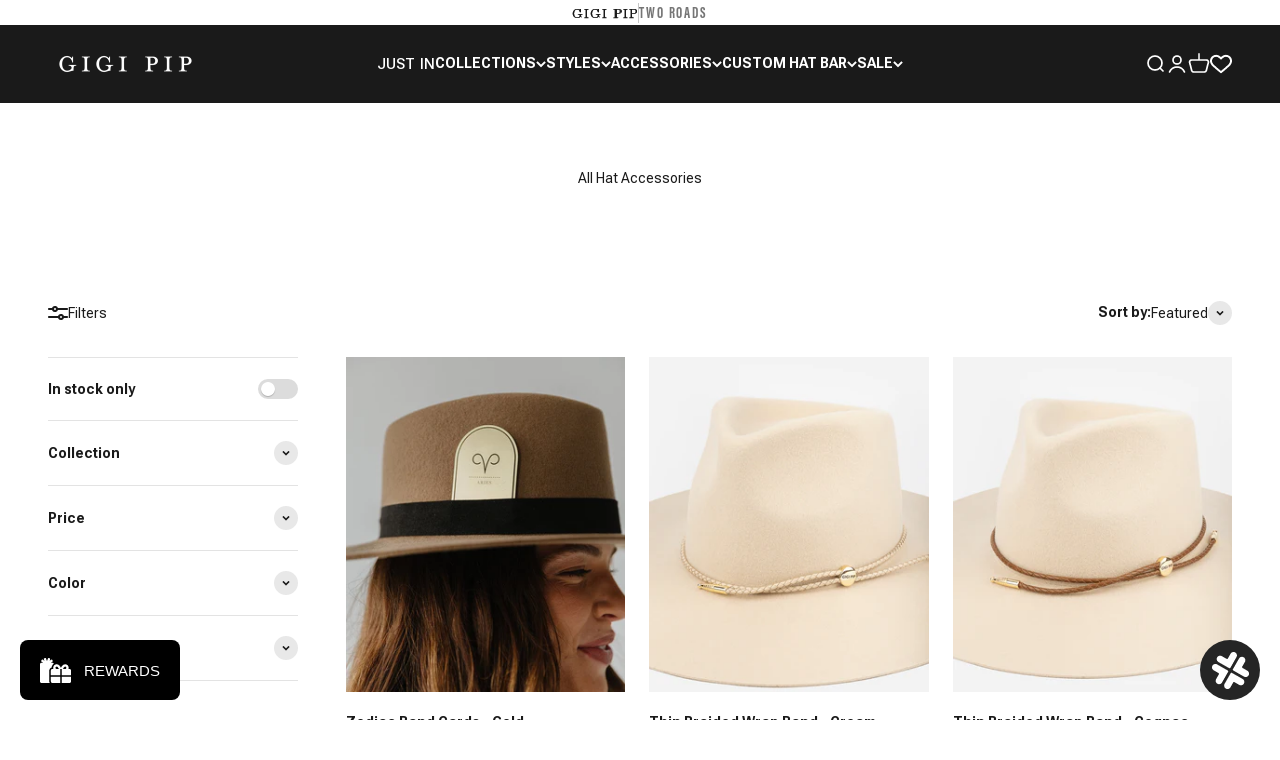

--- FILE ---
content_type: text/html; charset=utf-8
request_url: https://www.gigipip.com/collections/all-hat-accessories
body_size: 56356
content:















<!doctype html>

<html lang="en" dir="ltr">
  <head>
    <!--LOOMI SDK-->
<!--DO NOT EDIT-->
<link rel="preconnect"  href="https://live.visually-io.com/" crossorigin>
<link rel="dns-prefetch" href="https://live.visually-io.com/">
<script>
(()=> {
    const env = 2;
    var store = "lemonly.myshopify.com";
    var alias = store.replace(".myshopify.com", "").replaceAll("-", "_").toUpperCase();
    var jitsuKey =  "js.4315161";
    window.loomi_ctx = {...(window.loomi_ctx || {}),storeAlias:alias,jitsuKey,env};
    
    
	
})()
</script>
<link href="https://live.visually-io.com/widgets/vsly-preact.min.js?k=js.4315161&e=2&s=LEMONLY" rel="preload" as="script">
<script type="text/javascript" src="https://live.visually-io.com/widgets/vsly-preact.min.js?k=js.4315161&e=2&s=LEMONLY"></script>
<link href="https://live.visually-io.com/cf/LEMONLY.js" rel="preload" as="script">
<link href="https://live.visually-io.com/v/visually.js" rel="preload" as="script">
<script type="text/javascript" src="https://live.visually-io.com/cf/LEMONLY.js"></script>
<script type="text/javascript" src="https://live.visually-io.com/v/visually.js"></script>
<script defer type="text/javascript" src="https://live.visually-io.com/v/visually-a.js"></script>
<!--LOOMI SDK-->


    
    
    
           









    
    <meta charset="utf-8">
    <meta
      name="viewport"
      content="width=device-width, initial-scale=1.0, height=device-height, minimum-scale=1.0, maximum-scale=1.0"
    >
    <meta name="theme-color" content="#1a1a1a">

    <title>
      Hat Accessories
    </title><meta name="description" content="Gigi Pip has all the essential hat accessories to add a special touch to your hat. Add a feather or hatband in a variety of different styles and designs."><link rel="canonical" href="https://www.gigipip.com/collections/all-hat-accessories"><link rel="shortcut icon" href="//www.gigipip.com/cdn/shop/files/GIGI_PIP_FAVICON-08.png?v=1737746292&width=96">
      <link rel="apple-touch-icon" href="//www.gigipip.com/cdn/shop/files/GIGI_PIP_FAVICON-08.png?v=1737746292&width=180"><link rel="preconnect" href="https://cdn.shopify.com">
    <link rel="preconnect" href="https://fonts.shopifycdn.com" crossorigin>
    <link rel="dns-prefetch" href="https://productreviews.shopifycdn.com"><meta property="og:type" content="website">
  <meta property="og:title" content="All Hat Accessories"><meta property="og:image" content="http://www.gigipip.com/cdn/shop/collections/2c9fa47823d29dda18593f897abce93f.jpg?v=1749161890&width=2048">
  <meta property="og:image:secure_url" content="https://www.gigipip.com/cdn/shop/collections/2c9fa47823d29dda18593f897abce93f.jpg?v=1749161890&width=2048">
  <meta property="og:image:width" content="2240">
  <meta property="og:image:height" content="1260"><meta property="og:description" content="Gigi Pip has all the essential hat accessories to add a special touch to your hat. Add a feather or hatband in a variety of different styles and designs."><meta property="og:url" content="https://www.gigipip.com/collections/all-hat-accessories">
<meta property="og:site_name" content="GIGI PIP"><meta name="twitter:card" content="summary"><meta name="twitter:title" content="All Hat Accessories">
  <meta name="twitter:description" content=""><meta name="twitter:image" content="https://www.gigipip.com/cdn/shop/collections/2c9fa47823d29dda18593f897abce93f.jpg?crop=center&height=1200&v=1749161890&width=1200">
  <meta name="twitter:image:alt" content="All Hat Accessories - GIGI PIP"><script type="application/ld+json">
  {
    "@context": "https://schema.org",
    "@type": "BreadcrumbList",
    "itemListElement": [{
        "@type": "ListItem",
        "position": 1,
        "name": "Home",
        "item": "https://www.gigipip.com"
      },{
            "@type": "ListItem",
            "position": 2,
            "name": "All Hat Accessories",
            "item": "https://www.gigipip.com/collections/all-hat-accessories"
          }]
  }
</script><style>/* Typography (heading) */
  

/* Typography (body) */
  



:root {
    /**
     * ---------------------------------------------------------------------
     * SPACING VARIABLES
     *
     * We are using a spacing inspired from frameworks like Tailwind CSS.
     * ---------------------------------------------------------------------
     */
    --spacing-0-5: 0.125rem; /* 2px */
    --spacing-1: 0.25rem; /* 4px */
    --spacing-1-5: 0.375rem; /* 6px */
    --spacing-2: 0.5rem; /* 8px */
    --spacing-2-5: 0.625rem; /* 10px */
    --spacing-3: 0.75rem; /* 12px */
    --spacing-3-5: 0.875rem; /* 14px */
    --spacing-4: 1rem; /* 16px */
    --spacing-4-5: 1.125rem; /* 18px */
    --spacing-5: 1.25rem; /* 20px */
    --spacing-5-5: 1.375rem; /* 22px */
    --spacing-6: 1.5rem; /* 24px */
    --spacing-6-5: 1.625rem; /* 26px */
    --spacing-7: 1.75rem; /* 28px */
    --spacing-7-5: 1.875rem; /* 30px */
    --spacing-8: 2rem; /* 32px */
    --spacing-8-5: 2.125rem; /* 34px */
    --spacing-9: 2.25rem; /* 36px */
    --spacing-9-5: 2.375rem; /* 38px */
    --spacing-10: 2.5rem; /* 40px */
    --spacing-11: 2.75rem; /* 44px */
    --spacing-12: 3rem; /* 48px */
    --spacing-14: 3.5rem; /* 56px */
    --spacing-16: 4rem; /* 64px */
    --spacing-18: 4.5rem; /* 72px */
    --spacing-20: 5rem; /* 80px */
    --spacing-24: 6rem; /* 96px */
    --spacing-28: 7rem; /* 112px */
    --spacing-32: 8rem; /* 128px */
    --spacing-36: 9rem; /* 144px */
    --spacing-40: 10rem; /* 160px */
    --spacing-44: 11rem; /* 176px */
    --spacing-48: 12rem; /* 192px */
    --spacing-52: 13rem; /* 208px */
    --spacing-56: 14rem; /* 224px */
    --spacing-60: 15rem; /* 240px */
    --spacing-64: 16rem; /* 256px */
    --spacing-72: 18rem; /* 288px */
    --spacing-80: 20rem; /* 320px */
    --spacing-96: 24rem; /* 384px */

    /* Container */
    --container-max-width: 1800px;
    --container-narrow-max-width: 1550px;
    --container-gutter: var(--spacing-5);
    --section-outer-spacing-block: var(--spacing-8);
    --section-inner-max-spacing-block: var(--spacing-8);
    --section-inner-spacing-inline: var(--container-gutter);
    --section-stack-spacing-block: var(--spacing-8);

    /* Grid gutter */
    --grid-gutter: var(--spacing-5);

    /* Product list settings */
    --product-list-row-gap: var(--spacing-8);
    --product-list-column-gap: var(--grid-gutter);

    /* Form settings */
    --input-gap: var(--spacing-2);
    --input-height: 2.625rem;
    --input-padding-inline: var(--spacing-4);

    /* Other sizes */
    --sticky-area-height: calc(var(--sticky-announcement-bar-enabled, 0) * var(--announcement-bar-height, 0px) + var(--sticky-header-enabled, 0) * var(--header-height, 0px));

    /* RTL support */
    --transform-logical-flip: 1;
    --transform-origin-start: left;
    --transform-origin-end: right;

    /**
     * ---------------------------------------------------------------------
     * TYPOGRAPHY
     * ---------------------------------------------------------------------
     */

    /* Font properties */
    --heading-font-family: Helvetica, Arial, sans-serif;
    --heading-font-weight: 400;
    --heading-font-style: normal;
    --heading-text-transform: uppercase;
    --heading-letter-spacing: 0.05em;
    --text-font-family: Helvetica, Arial, sans-serif;
    --text-font-weight: 400;
    --text-font-style: normal;
    --text-letter-spacing: 0.0em;

    /* Font sizes */
    --text-h0: 2.5rem;
    --text-h1: 1.75rem;
    --text-h2: 1.5rem;
    --text-h3: 1.375rem;
    --text-h4: 1.125rem;
    --text-h5: 1.125rem;
    --text-h6: 1rem;
    --text-xs: 0.625rem;
    --text-sm: 0.6875rem;
    --text-base: 0.75rem;
    --text-lg: 1.0rem;

    /**
     * ---------------------------------------------------------------------
     * COLORS
     * ---------------------------------------------------------------------
     */

    /* Color settings */--accent: 26 26 26;
    --text-primary: 26 26 26;
    --background-primary: 255 255 255;
    --dialog-background: 255 255 255;
    --border-color: var(--text-color, var(--text-primary)) / 0.12;

    /* Button colors */
    --button-background-primary: 26 26 26;
    --button-text-primary: 255 255 255;
    --button-background-secondary: 26 26 26;
    --button-text-secondary: 255 255 255;

    /* Status colors */
    --success-background: 224 244 232;
    --success-text: 0 163 65;
    --warning-background: 255 246 233;
    --warning-text: 255 183 74;
    --error-background: 254 231 231;
    --error-text: 248 58 58;

    /* Product colors */
    --on-sale-text: 248 58 58;
    --on-sale-badge-background: 248 58 58;
    --on-sale-badge-text: 255 255 255;
    --sold-out-badge-background: 0 0 0;
    --sold-out-badge-text: 255 255 255;
    --primary-badge-background: 128 60 238;
    --primary-badge-text: 255 255 255;
    --star-color: 255 183 74;
    --product-card-background: 255 255 255;
    --product-card-text: 26 26 26;

    /* Header colors */
    --header-background: 26 26 26;
    --header-text: 255 255 255;

    /* Footer colors */
    --footer-background: 26 26 26;
    --footer-text: 255 255 255;

    /* Rounded variables (used for border radius) */
    --rounded-xs: 0.0rem;
    --rounded-sm: 0.0rem;
    --rounded: 0.0rem;
    --rounded-lg: 0.0rem;
    --rounded-full: 9999px;

    --rounded-button: 0.0rem;
    --rounded-input: 0.0rem;

    /* Box shadow */
    --shadow-sm: 0 2px 8px rgb(var(--text-primary) / 0.1);
    --shadow: 0 5px 15px rgb(var(--text-primary) / 0.1);
    --shadow-md: 0 5px 30px rgb(var(--text-primary) / 0.1);
    --shadow-block: 0px 18px 50px rgb(var(--text-primary) / 0.1);

    /**
     * ---------------------------------------------------------------------
     * OTHER
     * ---------------------------------------------------------------------
     */

    --cursor-close-svg-url: url(//www.gigipip.com/cdn/shop/t/226/assets/cursor-close.svg?v=147174565022153725511765989763);
    --cursor-zoom-in-svg-url: url(//www.gigipip.com/cdn/shop/t/226/assets/cursor-zoom-in.svg?v=154953035094101115921765989763);
    --cursor-zoom-out-svg-url: url(//www.gigipip.com/cdn/shop/t/226/assets/cursor-zoom-out.svg?v=16155520337305705181765989763);
    --checkmark-svg-url: url(//www.gigipip.com/cdn/shop/t/226/assets/checkmark.svg?v=77552481021870063511765989763);
  }

  [dir="rtl"]:root {
    /* RTL support */
    --transform-logical-flip: -1;
    --transform-origin-start: right;
    --transform-origin-end: left;
  }

  @media screen and (min-width: 700px) {
    :root {
      /* Typography (font size) */
      --text-h0: 3.25rem;
      --text-h1: 2.25rem;
      --text-h2: 1.75rem;
      --text-h3: 1.625rem;
      --text-h4: 1.25rem;
      --text-h5: 1.25rem;
      --text-h6: 1.125rem;

      --text-xs: 0.6875rem;
      --text-sm: 0.75rem;
      --text-base: 0.875rem;
      --text-lg: 1.125rem;

      /* Spacing */
      --container-gutter: 2rem;
      --section-outer-spacing-block: var(--spacing-12);
      --section-inner-max-spacing-block: var(--spacing-10);
      --section-inner-spacing-inline: var(--spacing-12);
      --section-stack-spacing-block: var(--spacing-10);

      /* Grid gutter */
      --grid-gutter: var(--spacing-6);

      /* Product list settings */
      --product-list-row-gap: var(--spacing-12);

      /* Form settings */
      --input-gap: 1rem;
      --input-height: 3.125rem;
      --input-padding-inline: var(--spacing-5);
    }
  }

  @media screen and (min-width: 1000px) {
    :root {
      /* Spacing settings */
      --container-gutter: var(--spacing-12);
      --section-outer-spacing-block: var(--spacing-14);
      --section-inner-max-spacing-block: var(--spacing-12);
      --section-inner-spacing-inline: var(--spacing-16);
      --section-stack-spacing-block: var(--spacing-10);
    }
  }

  @media screen and (min-width: 1150px) {
    :root {
      /* Spacing settings */
      --container-gutter: var(--spacing-12);
      --section-outer-spacing-block: var(--spacing-14);
      --section-inner-max-spacing-block: var(--spacing-12);
      --section-inner-spacing-inline: var(--spacing-16);
      --section-stack-spacing-block: var(--spacing-12);
    }
  }

  @media screen and (min-width: 1400px) {
    :root {
      /* Typography (font size) */
      --text-h0: 4rem;
      --text-h1: 3rem;
      --text-h2: 2.5rem;
      --text-h3: 1.75rem;
      --text-h4: 1.5rem;
      --text-h5: 1.25rem;
      --text-h6: 1.25rem;

      --section-outer-spacing-block: var(--spacing-16);
      --section-inner-max-spacing-block: var(--spacing-14);
      --section-inner-spacing-inline: var(--spacing-18);
    }
  }

  @media screen and (min-width: 1600px) {
    :root {
      --section-outer-spacing-block: var(--spacing-16);
      --section-inner-max-spacing-block: var(--spacing-16);
      --section-inner-spacing-inline: var(--spacing-20);
    }
  }

  /**
   * ---------------------------------------------------------------------
   * LIQUID DEPENDANT CSS
   *
   * Our main CSS is Liquid free, but some very specific features depend on
   * theme settings, so we have them here
   * ---------------------------------------------------------------------
   */</style><script type="module" src="//www.gigipip.com/cdn/shop/t/226/assets/vendor.min.js?v=52426788336887041471765989763"></script>
    <script type="module" src="//www.gigipip.com/cdn/shop/t/226/assets/theme.js?v=159529083458705361021765992974"></script>
    <script type="module" src="//www.gigipip.com/cdn/shop/t/226/assets/sections.js?v=67837483462398079361768310952"></script>

   <!-- Google Tag Manager -->
<script>(function(w,d,s,l,i){w[l]=w[l]||[];w[l].push({'gtm.start':
new Date().getTime(),event:'gtm.js'});var f=d.getElementsByTagName(s)[0],
j=d.createElement(s),dl=l!='dataLayer'?'&l='+l:'';j.async=true;j.src=
'https://www.googletagmanager.com/gtm.js?id='+i+dl;f.parentNode.insertBefore(j,f);
})(window,document,'script','dataLayer','GTM-N5V7BXD');</script>
<!-- End Google Tag Manager -->

    <script src="https://code.jquery.com/jquery-3.7.1.min.js"></script>
    <link href="//www.gigipip.com/cdn/shop/t/226/assets/royalslider.css?v=14781938648231013391765989763" rel="stylesheet" type="text/css">
    <script src="//www.gigipip.com/cdn/shop/t/226/assets/jquery.royalslider.min.js?v=85204908761168307351765989763"></script>

    
  <script>window.performance && window.performance.mark && window.performance.mark('shopify.content_for_header.start');</script><meta name="google-site-verification" content="aNtQ_Ld63KNj4xMH4aFIGIacLOfpvRZFKGnsPWwB51s">
<meta id="shopify-digital-wallet" name="shopify-digital-wallet" content="/4315161/digital_wallets/dialog">
<meta name="shopify-checkout-api-token" content="4d00045a672feae08f4a543888d1a1e7">
<meta id="in-context-paypal-metadata" data-shop-id="4315161" data-venmo-supported="false" data-environment="production" data-locale="en_US" data-paypal-v4="true" data-currency="USD">
<link rel="alternate" type="application/atom+xml" title="Feed" href="/collections/all-hat-accessories.atom" />
<link rel="next" href="/collections/all-hat-accessories?page=2">
<link rel="alternate" hreflang="x-default" href="https://www.gigipip.com/collections/all-hat-accessories">
<link rel="alternate" hreflang="en-US" href="https://www.gigipip.com/collections/all-hat-accessories">
<link rel="alternate" hreflang="en-GB" href="https://www.gigipip.uk/collections/all-hat-accessories">
<link rel="alternate" type="application/json+oembed" href="https://www.gigipip.com/collections/all-hat-accessories.oembed">
<script async="async" src="/checkouts/internal/preloads.js?locale=en-US"></script>
<link rel="preconnect" href="https://shop.app" crossorigin="anonymous">
<script async="async" src="https://shop.app/checkouts/internal/preloads.js?locale=en-US&shop_id=4315161" crossorigin="anonymous"></script>
<script id="apple-pay-shop-capabilities" type="application/json">{"shopId":4315161,"countryCode":"US","currencyCode":"USD","merchantCapabilities":["supports3DS"],"merchantId":"gid:\/\/shopify\/Shop\/4315161","merchantName":"GIGI PIP","requiredBillingContactFields":["postalAddress","email","phone"],"requiredShippingContactFields":["postalAddress","email","phone"],"shippingType":"shipping","supportedNetworks":["visa","masterCard","amex","discover","elo","jcb"],"total":{"type":"pending","label":"GIGI PIP","amount":"1.00"},"shopifyPaymentsEnabled":true,"supportsSubscriptions":true}</script>
<script id="shopify-features" type="application/json">{"accessToken":"4d00045a672feae08f4a543888d1a1e7","betas":["rich-media-storefront-analytics"],"domain":"www.gigipip.com","predictiveSearch":true,"shopId":4315161,"locale":"en"}</script>
<script>var Shopify = Shopify || {};
Shopify.shop = "lemonly.myshopify.com";
Shopify.locale = "en";
Shopify.currency = {"active":"USD","rate":"1.0"};
Shopify.country = "US";
Shopify.theme = {"name":"GIGI PIP 2024 - Live (Custom discount - v6)","id":154217316483,"schema_name":"Impact","schema_version":"5.3.2","theme_store_id":1190,"role":"main"};
Shopify.theme.handle = "null";
Shopify.theme.style = {"id":null,"handle":null};
Shopify.cdnHost = "www.gigipip.com/cdn";
Shopify.routes = Shopify.routes || {};
Shopify.routes.root = "/";</script>
<script type="module">!function(o){(o.Shopify=o.Shopify||{}).modules=!0}(window);</script>
<script>!function(o){function n(){var o=[];function n(){o.push(Array.prototype.slice.apply(arguments))}return n.q=o,n}var t=o.Shopify=o.Shopify||{};t.loadFeatures=n(),t.autoloadFeatures=n()}(window);</script>
<script>
  window.ShopifyPay = window.ShopifyPay || {};
  window.ShopifyPay.apiHost = "shop.app\/pay";
  window.ShopifyPay.redirectState = null;
</script>
<script id="shop-js-analytics" type="application/json">{"pageType":"collection"}</script>
<script defer="defer" async type="module" src="//www.gigipip.com/cdn/shopifycloud/shop-js/modules/v2/client.init-shop-cart-sync_BdyHc3Nr.en.esm.js"></script>
<script defer="defer" async type="module" src="//www.gigipip.com/cdn/shopifycloud/shop-js/modules/v2/chunk.common_Daul8nwZ.esm.js"></script>
<script type="module">
  await import("//www.gigipip.com/cdn/shopifycloud/shop-js/modules/v2/client.init-shop-cart-sync_BdyHc3Nr.en.esm.js");
await import("//www.gigipip.com/cdn/shopifycloud/shop-js/modules/v2/chunk.common_Daul8nwZ.esm.js");

  window.Shopify.SignInWithShop?.initShopCartSync?.({"fedCMEnabled":true,"windoidEnabled":true});

</script>
<script>
  window.Shopify = window.Shopify || {};
  if (!window.Shopify.featureAssets) window.Shopify.featureAssets = {};
  window.Shopify.featureAssets['shop-js'] = {"shop-cart-sync":["modules/v2/client.shop-cart-sync_QYOiDySF.en.esm.js","modules/v2/chunk.common_Daul8nwZ.esm.js"],"init-fed-cm":["modules/v2/client.init-fed-cm_DchLp9rc.en.esm.js","modules/v2/chunk.common_Daul8nwZ.esm.js"],"shop-button":["modules/v2/client.shop-button_OV7bAJc5.en.esm.js","modules/v2/chunk.common_Daul8nwZ.esm.js"],"init-windoid":["modules/v2/client.init-windoid_DwxFKQ8e.en.esm.js","modules/v2/chunk.common_Daul8nwZ.esm.js"],"shop-cash-offers":["modules/v2/client.shop-cash-offers_DWtL6Bq3.en.esm.js","modules/v2/chunk.common_Daul8nwZ.esm.js","modules/v2/chunk.modal_CQq8HTM6.esm.js"],"shop-toast-manager":["modules/v2/client.shop-toast-manager_CX9r1SjA.en.esm.js","modules/v2/chunk.common_Daul8nwZ.esm.js"],"init-shop-email-lookup-coordinator":["modules/v2/client.init-shop-email-lookup-coordinator_UhKnw74l.en.esm.js","modules/v2/chunk.common_Daul8nwZ.esm.js"],"pay-button":["modules/v2/client.pay-button_DzxNnLDY.en.esm.js","modules/v2/chunk.common_Daul8nwZ.esm.js"],"avatar":["modules/v2/client.avatar_BTnouDA3.en.esm.js"],"init-shop-cart-sync":["modules/v2/client.init-shop-cart-sync_BdyHc3Nr.en.esm.js","modules/v2/chunk.common_Daul8nwZ.esm.js"],"shop-login-button":["modules/v2/client.shop-login-button_D8B466_1.en.esm.js","modules/v2/chunk.common_Daul8nwZ.esm.js","modules/v2/chunk.modal_CQq8HTM6.esm.js"],"init-customer-accounts-sign-up":["modules/v2/client.init-customer-accounts-sign-up_C8fpPm4i.en.esm.js","modules/v2/client.shop-login-button_D8B466_1.en.esm.js","modules/v2/chunk.common_Daul8nwZ.esm.js","modules/v2/chunk.modal_CQq8HTM6.esm.js"],"init-shop-for-new-customer-accounts":["modules/v2/client.init-shop-for-new-customer-accounts_CVTO0Ztu.en.esm.js","modules/v2/client.shop-login-button_D8B466_1.en.esm.js","modules/v2/chunk.common_Daul8nwZ.esm.js","modules/v2/chunk.modal_CQq8HTM6.esm.js"],"init-customer-accounts":["modules/v2/client.init-customer-accounts_dRgKMfrE.en.esm.js","modules/v2/client.shop-login-button_D8B466_1.en.esm.js","modules/v2/chunk.common_Daul8nwZ.esm.js","modules/v2/chunk.modal_CQq8HTM6.esm.js"],"shop-follow-button":["modules/v2/client.shop-follow-button_CkZpjEct.en.esm.js","modules/v2/chunk.common_Daul8nwZ.esm.js","modules/v2/chunk.modal_CQq8HTM6.esm.js"],"lead-capture":["modules/v2/client.lead-capture_BntHBhfp.en.esm.js","modules/v2/chunk.common_Daul8nwZ.esm.js","modules/v2/chunk.modal_CQq8HTM6.esm.js"],"checkout-modal":["modules/v2/client.checkout-modal_CfxcYbTm.en.esm.js","modules/v2/chunk.common_Daul8nwZ.esm.js","modules/v2/chunk.modal_CQq8HTM6.esm.js"],"shop-login":["modules/v2/client.shop-login_Da4GZ2H6.en.esm.js","modules/v2/chunk.common_Daul8nwZ.esm.js","modules/v2/chunk.modal_CQq8HTM6.esm.js"],"payment-terms":["modules/v2/client.payment-terms_MV4M3zvL.en.esm.js","modules/v2/chunk.common_Daul8nwZ.esm.js","modules/v2/chunk.modal_CQq8HTM6.esm.js"]};
</script>
<script>(function() {
  var isLoaded = false;
  function asyncLoad() {
    if (isLoaded) return;
    isLoaded = true;
    var urls = ["https:\/\/s3-us-west-2.amazonaws.com\/da-restock\/da-restock.js?shop=lemonly.myshopify.com","https:\/\/tag.rmp.rakuten.com\/120620.ct.js?shop=lemonly.myshopify.com","https:\/\/shy.elfsight.com\/p\/platform.js?shop=lemonly.myshopify.com","https:\/\/amplify.gigipip.com\/gigipip_app\/scripts\/script.js?shop=lemonly.myshopify.com","https:\/\/amplify.gigipip.com\/gigipip_app\/scripts\/script.js?shop=lemonly.myshopify.com","\/\/cdn-redirector.glopal.com\/common\/js\/webinterpret-loader.js?shop=lemonly.myshopify.com","https:\/\/amplify.gigipip.com\/gigipip_app\/scripts\/script.js?shop=lemonly.myshopify.com","https:\/\/amplify.gigipip.com\/gigipip_app\/scripts\/script.js?shop=lemonly.myshopify.com","https:\/\/amplify.gigipip.com\/gigipip_app\/scripts\/script.js?shop=lemonly.myshopify.com","https:\/\/amplify.gigipip.com\/gigipip_app\/scripts\/script.js?shop=lemonly.myshopify.com","https:\/\/amplify.gigipip.com\/gigipip_app\/scripts\/script.js?shop=lemonly.myshopify.com","https:\/\/amplify.gigipip.com\/gigipip_app\/scripts\/script.js?shop=lemonly.myshopify.com","https:\/\/amplify.gigipip.com\/gigipip_app\/scripts\/script.js?shop=lemonly.myshopify.com","https:\/\/amplify.gigipip.com\/gigipip_app\/scripts\/script.js?shop=lemonly.myshopify.com","https:\/\/amplify.gigipip.com\/gigipip_app\/scripts\/script.js?shop=lemonly.myshopify.com","https:\/\/amplify.gigipip.com\/gigipip_app\/scripts\/script.js?shop=lemonly.myshopify.com","https:\/\/amplify.gigipip.com\/gigipip_app\/scripts\/script.js?shop=lemonly.myshopify.com","https:\/\/amplify.gigipip.com\/gigipip_app\/scripts\/script.js?shop=lemonly.myshopify.com","https:\/\/amplify.gigipip.com\/gigipip_app\/scripts\/script.js?shop=lemonly.myshopify.com","https:\/\/amplify.gigipip.com\/gigipip_app\/scripts\/script.js?shop=lemonly.myshopify.com","https:\/\/amplify.gigipip.com\/gigipip_app\/scripts\/script.js?shop=lemonly.myshopify.com","https:\/\/amplify.gigipip.com\/gigipip_app\/scripts\/script.js?shop=lemonly.myshopify.com","https:\/\/amplify.gigipip.com\/gigipip_app\/scripts\/script.js?shop=lemonly.myshopify.com","https:\/\/amplify.gigipip.com\/gigipip_app\/scripts\/script.js?shop=lemonly.myshopify.com","https:\/\/shopify-extension.getredo.com\/main.js?widget_id=ob2f6iy8q6n651i\u0026shop=lemonly.myshopify.com","https:\/\/cdn-bundler.nice-team.net\/app\/js\/bundler.js?shop=lemonly.myshopify.com","https:\/\/amplify.gigipip.com\/gigipip_app\/scripts\/script.js?shop=lemonly.myshopify.com","https:\/\/amplify.gigipip.com\/gigipip_app\/scripts\/script.js?shop=lemonly.myshopify.com","https:\/\/amplify.gigipip.com\/gigipip_app\/scripts\/script.js?shop=lemonly.myshopify.com"];
    for (var i = 0; i < urls.length; i++) {
      var s = document.createElement('script');
      s.type = 'text/javascript';
      s.async = true;
      s.src = urls[i];
      var x = document.getElementsByTagName('script')[0];
      x.parentNode.insertBefore(s, x);
    }
  };
  if(window.attachEvent) {
    window.attachEvent('onload', asyncLoad);
  } else {
    window.addEventListener('load', asyncLoad, false);
  }
})();</script>
<script id="__st">var __st={"a":4315161,"offset":-25200,"reqid":"f3add794-2692-432e-aa70-a2f0dd3b1da0-1769027073","pageurl":"www.gigipip.com\/collections\/all-hat-accessories","u":"21c4add25483","p":"collection","rtyp":"collection","rid":198116016259};</script>
<script>window.ShopifyPaypalV4VisibilityTracking = true;</script>
<script id="captcha-bootstrap">!function(){'use strict';const t='contact',e='account',n='new_comment',o=[[t,t],['blogs',n],['comments',n],[t,'customer']],c=[[e,'customer_login'],[e,'guest_login'],[e,'recover_customer_password'],[e,'create_customer']],r=t=>t.map((([t,e])=>`form[action*='/${t}']:not([data-nocaptcha='true']) input[name='form_type'][value='${e}']`)).join(','),a=t=>()=>t?[...document.querySelectorAll(t)].map((t=>t.form)):[];function s(){const t=[...o],e=r(t);return a(e)}const i='password',u='form_key',d=['recaptcha-v3-token','g-recaptcha-response','h-captcha-response',i],f=()=>{try{return window.sessionStorage}catch{return}},m='__shopify_v',_=t=>t.elements[u];function p(t,e,n=!1){try{const o=window.sessionStorage,c=JSON.parse(o.getItem(e)),{data:r}=function(t){const{data:e,action:n}=t;return t[m]||n?{data:e,action:n}:{data:t,action:n}}(c);for(const[e,n]of Object.entries(r))t.elements[e]&&(t.elements[e].value=n);n&&o.removeItem(e)}catch(o){console.error('form repopulation failed',{error:o})}}const l='form_type',E='cptcha';function T(t){t.dataset[E]=!0}const w=window,h=w.document,L='Shopify',v='ce_forms',y='captcha';let A=!1;((t,e)=>{const n=(g='f06e6c50-85a8-45c8-87d0-21a2b65856fe',I='https://cdn.shopify.com/shopifycloud/storefront-forms-hcaptcha/ce_storefront_forms_captcha_hcaptcha.v1.5.2.iife.js',D={infoText:'Protected by hCaptcha',privacyText:'Privacy',termsText:'Terms'},(t,e,n)=>{const o=w[L][v],c=o.bindForm;if(c)return c(t,g,e,D).then(n);var r;o.q.push([[t,g,e,D],n]),r=I,A||(h.body.append(Object.assign(h.createElement('script'),{id:'captcha-provider',async:!0,src:r})),A=!0)});var g,I,D;w[L]=w[L]||{},w[L][v]=w[L][v]||{},w[L][v].q=[],w[L][y]=w[L][y]||{},w[L][y].protect=function(t,e){n(t,void 0,e),T(t)},Object.freeze(w[L][y]),function(t,e,n,w,h,L){const[v,y,A,g]=function(t,e,n){const i=e?o:[],u=t?c:[],d=[...i,...u],f=r(d),m=r(i),_=r(d.filter((([t,e])=>n.includes(e))));return[a(f),a(m),a(_),s()]}(w,h,L),I=t=>{const e=t.target;return e instanceof HTMLFormElement?e:e&&e.form},D=t=>v().includes(t);t.addEventListener('submit',(t=>{const e=I(t);if(!e)return;const n=D(e)&&!e.dataset.hcaptchaBound&&!e.dataset.recaptchaBound,o=_(e),c=g().includes(e)&&(!o||!o.value);(n||c)&&t.preventDefault(),c&&!n&&(function(t){try{if(!f())return;!function(t){const e=f();if(!e)return;const n=_(t);if(!n)return;const o=n.value;o&&e.removeItem(o)}(t);const e=Array.from(Array(32),(()=>Math.random().toString(36)[2])).join('');!function(t,e){_(t)||t.append(Object.assign(document.createElement('input'),{type:'hidden',name:u})),t.elements[u].value=e}(t,e),function(t,e){const n=f();if(!n)return;const o=[...t.querySelectorAll(`input[type='${i}']`)].map((({name:t})=>t)),c=[...d,...o],r={};for(const[a,s]of new FormData(t).entries())c.includes(a)||(r[a]=s);n.setItem(e,JSON.stringify({[m]:1,action:t.action,data:r}))}(t,e)}catch(e){console.error('failed to persist form',e)}}(e),e.submit())}));const S=(t,e)=>{t&&!t.dataset[E]&&(n(t,e.some((e=>e===t))),T(t))};for(const o of['focusin','change'])t.addEventListener(o,(t=>{const e=I(t);D(e)&&S(e,y())}));const B=e.get('form_key'),M=e.get(l),P=B&&M;t.addEventListener('DOMContentLoaded',(()=>{const t=y();if(P)for(const e of t)e.elements[l].value===M&&p(e,B);[...new Set([...A(),...v().filter((t=>'true'===t.dataset.shopifyCaptcha))])].forEach((e=>S(e,t)))}))}(h,new URLSearchParams(w.location.search),n,t,e,['guest_login'])})(!1,!0)}();</script>
<script integrity="sha256-4kQ18oKyAcykRKYeNunJcIwy7WH5gtpwJnB7kiuLZ1E=" data-source-attribution="shopify.loadfeatures" defer="defer" src="//www.gigipip.com/cdn/shopifycloud/storefront/assets/storefront/load_feature-a0a9edcb.js" crossorigin="anonymous"></script>
<script crossorigin="anonymous" defer="defer" src="//www.gigipip.com/cdn/shopifycloud/storefront/assets/shopify_pay/storefront-65b4c6d7.js?v=20250812"></script>
<script data-source-attribution="shopify.dynamic_checkout.dynamic.init">var Shopify=Shopify||{};Shopify.PaymentButton=Shopify.PaymentButton||{isStorefrontPortableWallets:!0,init:function(){window.Shopify.PaymentButton.init=function(){};var t=document.createElement("script");t.src="https://www.gigipip.com/cdn/shopifycloud/portable-wallets/latest/portable-wallets.en.js",t.type="module",document.head.appendChild(t)}};
</script>
<script data-source-attribution="shopify.dynamic_checkout.buyer_consent">
  function portableWalletsHideBuyerConsent(e){var t=document.getElementById("shopify-buyer-consent"),n=document.getElementById("shopify-subscription-policy-button");t&&n&&(t.classList.add("hidden"),t.setAttribute("aria-hidden","true"),n.removeEventListener("click",e))}function portableWalletsShowBuyerConsent(e){var t=document.getElementById("shopify-buyer-consent"),n=document.getElementById("shopify-subscription-policy-button");t&&n&&(t.classList.remove("hidden"),t.removeAttribute("aria-hidden"),n.addEventListener("click",e))}window.Shopify?.PaymentButton&&(window.Shopify.PaymentButton.hideBuyerConsent=portableWalletsHideBuyerConsent,window.Shopify.PaymentButton.showBuyerConsent=portableWalletsShowBuyerConsent);
</script>
<script data-source-attribution="shopify.dynamic_checkout.cart.bootstrap">document.addEventListener("DOMContentLoaded",(function(){function t(){return document.querySelector("shopify-accelerated-checkout-cart, shopify-accelerated-checkout")}if(t())Shopify.PaymentButton.init();else{new MutationObserver((function(e,n){t()&&(Shopify.PaymentButton.init(),n.disconnect())})).observe(document.body,{childList:!0,subtree:!0})}}));
</script>
<link id="shopify-accelerated-checkout-styles" rel="stylesheet" media="screen" href="https://www.gigipip.com/cdn/shopifycloud/portable-wallets/latest/accelerated-checkout-backwards-compat.css" crossorigin="anonymous">
<style id="shopify-accelerated-checkout-cart">
        #shopify-buyer-consent {
  margin-top: 1em;
  display: inline-block;
  width: 100%;
}

#shopify-buyer-consent.hidden {
  display: none;
}

#shopify-subscription-policy-button {
  background: none;
  border: none;
  padding: 0;
  text-decoration: underline;
  font-size: inherit;
  cursor: pointer;
}

#shopify-subscription-policy-button::before {
  box-shadow: none;
}

      </style>

<script>window.performance && window.performance.mark && window.performance.mark('shopify.content_for_header.end');</script>
  <!-- "snippets/shogun-products.liquid" was not rendered, the associated app was uninstalled -->


    
<link href="//www.gigipip.com/cdn/shop/t/226/assets/theme.css?v=103888662306982462521765989763" rel="stylesheet" type="text/css" media="all" /><link href="//www.gigipip.com/cdn/shop/t/226/assets/gigipip.css?v=33143044879073912141765989763" rel="stylesheet" type="text/css" media="all" />


    <!-- "snippets/shogun-head.liquid" was not rendered, the associated app was uninstalled -->
    
    <!-- Script for RB2B --> 
    <script>
    !function () {var reb2b = window.reb2b = window.reb2b || [];
    if (reb2b.invoked) return;reb2b.invoked = true;reb2b.methods = ["identify", "collect"];
    reb2b.factory = function (method) {return function () {var args = Array.prototype.slice.call(arguments);
    args.unshift(method);reb2b.push(args);return reb2b;};};
    for (var i = 0; i < reb2b.methods.length; i++) {var key = reb2b.methods[i];reb2b[key] = reb2b.factory(key);}
    reb2b.load = function (key) {var script = document.createElement("script");script.type = "text/javascript";script.async = true;
    script.src = "https://s3-us-west-2.amazonaws.com/b2bjsstore/b/" + key + "/QO92DHKRDKN7.js.gz";
    var first = document.getElementsByTagName("script")[0];
    first.parentNode.insertBefore(script, first);};
    reb2b.SNIPPET_VERSION = "1.0.1";reb2b.load("QO92DHKRDKN7");}();
  </script>

    <!-- BEGIN SMART RECOGNITION CODE -->
<script type="text/javascript">
var _avp = _avp || [];
(function() {
  var s = document.createElement('script');
  s.type = 'text/javascript'; s.async = true; s.src = 'https://portal.smartrecognition.com/js/libcode3.js';
  var x = document.getElementsByTagName('script')[0];
  x.parentNode.insertBefore(s, x);
})();
</script>
<div data-tagid="MrvgMYV029YjL0rKNgYT">
<script type="text/javascript">
var _avp = _avp || [];
if (!document.cookie || document.cookie.indexOf('AVPDCAP=') == -1) { 
  _avp.push({ tagid: 'MrvgMYV029YjL0rKNgYT', alias: '/', type: 'dynamic', zid: 7900, pid: 5415, secure: true });
}
</script>
</div>
<!-- END SMART RECOGNITION CODE -->

    <script type="text/javascript">
        (function(c,l,a,r,i,t,y){
            c[a]=c[a]||function(){(c[a].q=c[a].q||[]).push(arguments)};
            t=l.createElement(r);t.async=1;t.src="https://www.clarity.ms/tag/"+i;
            y=l.getElementsByTagName(r)[0];y.parentNode.insertBefore(t,y);
        })(window, document, "clarity", "script", "qjnp76gmlt");
    </script>
    <script src="https://track.getgobot.com/gobot/js/shopify.js?key=-ORrCnd8UblR7MuWORDJ"></script>
    <script>
  (function () {
      // Coframe config
      const config = {
          projectId: '685203a7553108a5e3875b57',
          startTime: Date.now(),
          timeoutMs: 1000,
          currentUrl: window.location.href,
      };

      // Early exit for perfomance testing
      if (/cf_disable/.test(window.location.search)) return console.warn('[Coframe] Disabled via URL parameter');
      
      // Prevent duplicate installation
      const script_id = 'coframe-sdk-js';
      if (document.getElementById(script_id)) return console.warn('[Coframe] SDK already installed');
      
      // Coframe antiflicker: hide body until coframe:show event or 2s timeout
      const style = document.createElement('style');
      style.innerHTML = 'body { opacity: 0 !important; }';
      const cfhide = () => document.head.appendChild(style);
      const cfshow = () => style.remove();
      cfhide(); setTimeout(cfshow, 2000);
      document.addEventListener('coframe:show', cfshow);
      
      // Coframe queue setup
      (window.CFQ = window.CFQ || []).push({ config });
      
      // Install Coframe SDK
      const edgeUrl = new URL('https://edge.cofra.me');
      edgeUrl.searchParams.set('config', encodeURIComponent(JSON.stringify(config)));
      const script = document.createElement('script');
      script.id = script_id;
      script.async = true;
      script.src = edgeUrl.toString();
      script.onerror = () => { show(); console.error('[Coframe] SDK failed to load'); };
      document.head.appendChild(script);
  })();
</script>
<!-- Adobe Fonts – Two Roads Hat Co. -->
<link rel="preconnect" href="https://use.typekit.net" crossorigin>
<link rel="stylesheet" href="https://use.typekit.net/alk6clc.css">

  <!-- BEGIN app block: shopify://apps/intelligems-a-b-testing/blocks/intelligems-script/fa83b64c-0c77-4c0c-b4b2-b94b42f5ef19 --><script>
  window._template = {
    directory: "",
    name: "collection",
    suffix: "",
  };
  window.__productIdFromTemplate = null;
  window.__plpCollectionIdFromTemplate = 198116016259;
  window.igProductData = (function() {
    const data = {};data["7704520327299"] = {
          productId: 7704520327299,
          handle: "zodiac-band-cards",
          tags: ["accessories","issues","zodiac-aquarius","zodiac-aries","zodiac-cancer","zodiac-capricorn","zodiac-gemini","zodiac-leo","zodiac-libra","zodiac-pisces","zodiac-sagittarius","zodiac-scorpio","zodiac-taurus","zodiac-virgo"],
          collectionIds: [198100353155,54100656172,420685906051,198116016259,50979897388,158780850307,438337699971,197863571587,199075397763,198967066755,198966739075,160402052,198966837379,198967033987,198966804611,30679957548,51199017004,198966870147,198966935683,422461583,198967099523,198967001219,198966968451,405544403075,198966771843,432727359619,416231260291,409061687427,427602378883,20078690342,20078821414,20078854182,198966902915,162085666947],
          inventory: 288,
          lowestVariantPrice: 1600
        };data["7749011636355"] = {
          productId: 7749011636355,
          handle: "thin-braided-wrap-band",
          tags: ["accessories","Adjustable Band Icon","band","black","black leather band","Genuine Leather Icon","hat bands","issues","leather band","leather bands","Packable Icon"],
          collectionIds: [198100353155,54100656172,420685906051,198116016259,50979897388,158780850307,438337699971,197863571587,199075397763,160402052,428030754947,30679957548,51199017004,51897073708,422461583,51125878828,432727359619,416231260291,409061687427,427602378883,20078690342,20078821414,20078854182,408128716931,412332589187,162085666947,406944120963],
          inventory: 188,
          lowestVariantPrice: 2400
        };data["6743911858307"] = {
          productId: 6743911858307,
          handle: "cara-loren-beaded-band",
          tags: ["Adjustable Band Icon","hat bands","issues","Packable Icon"],
          collectionIds: [198100353155,54100656172,420685906051,198116016259,50979897388,158780850307,438337699971,197863571587,199075397763,160402052,51199017004,422461583,51125878828,44889014316,401895882883,432727359619,416231260291,409061687427,427602378883,20078821414,20078854182,162085666947],
          inventory: 202,
          lowestVariantPrice: 3200
        };data["1574217383980"] = {
          productId: 1574217383980,
          handle: "leather-band-with-pin",
          tags: ["A List","accessories","hat bands","issues"],
          collectionIds: [198100353155,438893740163,168920678531,54100656172,420685906051,198116016259,50979897388,158780850307,438337699971,197863571587,199075397763,160402052,30679957548,52004880428,438656008323,51199017004,51897073708,422461583,405544403075,432727359619,416231260291,409061687427,427602378883,20078690342,20078821414,20078854182,162085666947],
          inventory: 4424,
          lowestVariantPrice: 1700
        };data["6535849672835"] = {
          productId: 6535849672835,
          handle: "thin-leather-band",
          tags: ["Genuine Leather Icon","hat bands","issues","Packable Icon"],
          collectionIds: [198100353155,438893740163,54100656172,420685906051,198116016259,50979897388,158780850307,438337699971,197863571587,199075397763,160402052,30679957548,438656008323,51199017004,422461583,432727359619,416231260291,409061687427,427602378883,20078690342,20078821414,20078854182,412332589187,162085666947],
          inventory: 2635,
          lowestVariantPrice: 1700
        };data["1574213484588"] = {
          productId: 1574213484588,
          handle: "leather-adjustable-chain-band",
          tags: ["accessories","Adjustable Band Icon","B List","Genuine Leather Icon","hat bands","issues","Packable Icon"],
          collectionIds: [198100353155,438893740163,54100656172,420685906051,198116016259,50979897388,158780850307,438337699971,197863571587,199075397763,168962490499,160402052,52004880428,438656008323,51199017004,51897073708,422461583,432727359619,416231260291,409061687427,427602378883,20078690342,20078821414,20078854182,162085666947],
          inventory: 630,
          lowestVariantPrice: 1700
        };data["1340590391340"] = {
          productId: 1340590391340,
          handle: "chocolate-leather-band",
          tags: ["accessories","B List","Genuine Leather Icon","hat bands","issues","Packable Icon"],
          collectionIds: [198100353155,54100656172,420685906051,198116016259,50979897388,158780850307,438337699971,197863571587,199075397763,168962490499,160402052,30679957548,52004880428,51199017004,51897073708,422461583,405544403075,432727359619,416231260291,409061687427,427602378883,20078690342,20078821414,20078854182,402875973763,162085666947],
          inventory: 761,
          lowestVariantPrice: 1700
        };data["153873711132"] = {
          productId: 153873711132,
          handle: "hat-sizing-foam-tape",
          tags: ["accessories","C List","Hat Sizing Tape","issues"],
          collectionIds: [198100353155,54100656172,420685906051,198116016259,50979897388,158780850307,438337699971,197863571587,199075397763,160402052,168967209091,30679957548,405368733827,51199017004,422461583,416231260291,409061687427,427602378883,20078690342,20078821414,20078854182],
          inventory: -5930,
          lowestVariantPrice: 450
        };data["5114197049475"] = {
          productId: 5114197049475,
          handle: "nude-thin-leather-band",
          tags: ["accessories","band","FW20","Genuine Leather Icon","hat bands","issues","leather band","Packable Icon"],
          collectionIds: [198100353155,54100656172,420685906051,198116016259,50979897388,158780850307,438337699971,197863571587,199075397763,160402052,51199017004,422461583,432727359619,416231260291,409061687427,427602378883,20078690342,20078821414,20078854182,402875973763,412332589187,162085666947],
          inventory: 910,
          lowestVariantPrice: 2000
        };data["5161665790083"] = {
          productId: 5161665790083,
          handle: "hat-keepsake-bag",
          tags: ["Hat Care","issues"],
          collectionIds: [198100353155,54100656172,420685906051,198116016259,50979897388,158780850307,438337699971,197863571587,199075397763,160402052,405368733827,422461583,405544403075,427602378883,20078690342,20078821414,20078854182],
          inventory: 0,
          lowestVariantPrice: 1200
        };data["5161664577667"] = {
          productId: 5161664577667,
          handle: "hat-brush",
          tags: ["Hat Care","issues"],
          collectionIds: [198100353155,54100656172,420685906051,198116016259,50979897388,158780850307,438337699971,197863571587,199075397763,160402052,405368733827,51199017004,422461583,405544403075,416231260291,409061687427,427602378883,20078690342,20078821414,20078854182,402875973763],
          inventory: 439,
          lowestVariantPrice: 1000
        };data["5114188071043"] = {
          productId: 5114188071043,
          handle: "leather-band-with-tassels",
          tags: ["accessories","band","FW20","Genuine Leather Icon","hat bands","issues","leather band","leather bands","Packable Icon"],
          collectionIds: [198100353155,54100656172,420685906051,198116016259,50979897388,158780850307,438337699971,197863571587,199075397763,160402052,51199017004,422461583,51125878828,405544403075,432727359619,416231260291,409061687427,427602378883,20078690342,20078821414,20078854182,162085666947],
          inventory: 255,
          lowestVariantPrice: 2400
        };data["5000407908483"] = {
          productId: 5000407908483,
          handle: "leopard-print-hat-band",
          tags: ["accessories","band","FW20","Genuine Leather Icon","hat bands","issues","leopard print","Packable Icon"],
          collectionIds: [198100353155,438893740163,54100656172,420685906051,198116016259,50979897388,158780850307,438337699971,197863571587,199075397763,160402052,438656008323,51199017004,422461583,51125878828,405544403075,432727359619,416231260291,409061687427,427602378883,20078690342,20078821414,20078854182,162085666947],
          inventory: 79,
          lowestVariantPrice: 2400
        };data["6589386391683"] = {
          productId: 6589386391683,
          handle: "triple-strand-band",
          tags: ["Adjustable Band Icon","hat bands","issues","Packable Icon","Vegan Icon"],
          collectionIds: [198100353155,54100656172,420685906051,198116016259,50979897388,158780850307,438337699971,197863571587,199075397763,160402052,51199017004,422461583,405544403075,432727359619,416231260291,409061687427,427602378883,20078690342,20078821414,20078854182,162085666947],
          inventory: 1498,
          lowestVariantPrice: 1700
        };data["6644450295939"] = {
          productId: 6644450295939,
          handle: "canvas-hat-carrying-tote",
          tags: ["Hat Care","issues","Travel"],
          collectionIds: [160402180,438894624899,198100353155,54100656172,420685906051,198116016259,50979897388,158780850307,438337699971,197863571587,199075397763,406441820291,428089540739,428030754947,405368733827,438656008323,51199017004,405544108163,422461583,51125878828,44889014316,419593191555,416032555139,415244025987,409061687427],
          inventory: 1203,
          lowestVariantPrice: 11300
        };data["6589338615939"] = {
          productId: 6589338615939,
          handle: "grosgrain-band",
          tags: ["accessories","band","hat bands","issues","Packable Icon","Vegan Icon"],
          collectionIds: [198100353155,54100656172,420685906051,198116016259,50979897388,158780850307,438337699971,197863571587,199075397763,160402052,51199017004,422461583,432727359619,416231260291,409061687427,427602378883,20078690342,20078821414,20078854182,402875973763,162085666947],
          inventory: 2100,
          lowestVariantPrice: 1600
        };data["6612405649539"] = {
          productId: 6612405649539,
          handle: "velvet-chain-band",
          tags: ["accessories","Adjustable Band Icon","B List","hat bands","issues","Packable Icon","Vegan Icon"],
          collectionIds: [198100353155,54100656172,420685906051,198116016259,50979897388,158780850307,438337699971,197863571587,199075397763,168962490499,160402052,51199017004,422461583,405544403075,432727359619,416231260291,409061687427,427602378883,20078690342,20078821414,20078854182,162085666947],
          inventory: 982,
          lowestVariantPrice: 2000
        };data["4261132894339"] = {
          productId: 4261132894339,
          handle: "gigi-pip-hat-stand",
          tags: ["accessories","C List","Hat Care","issues"],
          collectionIds: [198100353155,54100656172,420685906051,198116016259,50979897388,158780850307,438337699971,197863571587,199075397763,262281068675,160402052,168967209091,405368733827,422461583,51125878828,44889014316,427602378883,20078821414,20078854182,402875973763],
          inventory: 0,
          lowestVariantPrice: 3900
        };data["5161663594627"] = {
          productId: 5161663594627,
          handle: "lint-roller",
          tags: ["Hat Care","issues"],
          collectionIds: [198100353155,54100656172,420685906051,198116016259,50979897388,158780850307,438337699971,197863571587,199075397763,160402052,405368733827,51199017004,422461583,416231260291,409061687427,427602378883,20078690342,20078821414,20078854182,402875973763],
          inventory: 4492,
          lowestVariantPrice: 1000
        };data["5161664610435"] = {
          productId: 5161664610435,
          handle: "hat-stiffener-spray",
          tags: ["Hat Care","issues"],
          collectionIds: [198100353155,54100656172,420685906051,198116016259,50979897388,158780850307,438337699971,197863571587,199075397763,160402052,405368733827,422461583,427602378883,20078690342,20078821414,20078854182],
          inventory: 0,
          lowestVariantPrice: 1200
        };data["5161664708739"] = {
          productId: 5161664708739,
          handle: "hat-care-kit",
          tags: ["Hat Care","issues","remove_stocky"],
          collectionIds: [198100353155,54100656172,420685906051,198116016259,50979897388,158780850307,438337699971,197863571587,199075397763,160402052,405368733827,422461583,51125878828,44889014316,405544403075,427602378883,20078821414,20078854182,402875973763],
          inventory: 0,
          lowestVariantPrice: 3200
        };data["6743911792771"] = {
          productId: 6743911792771,
          handle: "vegan-leather-wrap-band",
          tags: ["Adjustable Band","Adjustable Band Icon","hat bands","issues","Packable Icon","Vegan Icon"],
          collectionIds: [198100353155,54100656172,420685906051,198116016259,50979897388,158780850307,438337699971,197863571587,199075397763,160402052,428030754947,51199017004,422461583,51125878828,401895882883,432727359619,416231260291,409061687427,427602378883,20078690342,20078821414,20078854182,162085666947,406944120963],
          inventory: 420,
          lowestVariantPrice: 2600
        };data["6618581598339"] = {
          productId: 6618581598339,
          handle: "xx-hat-pin",
          tags: ["issues"],
          collectionIds: [198100353155,54100656172,420685906051,198116016259,50979897388,158780850307,438337699971,197863571587,199075397763,160402052,51199017004,422461583,416231260291,409061687427,427602378883,20078690342,20078821414,20078854182,162085666947],
          inventory: 0,
          lowestVariantPrice: 700
        };data["6622237819011"] = {
          productId: 6622237819011,
          handle: "bridal-keepsake-bag",
          tags: ["Hat Care","issues","Packable Icon","Vegan Icon"],
          collectionIds: [198100353155,54100656172,420685906051,198116016259,50979897388,158780850307,438337699971,197863571587,199075397763,160402052,420684431491,438656008323,51199017004,422461583,416231260291,409061687427,427602378883,20078690342,20078821414,20078854182],
          inventory: 229,
          lowestVariantPrice: 1400
        };return data;
  })();
</script>
<script type="module" blocking="render" fetchpriority="high" src="https://cdn.intelligems.io/esm/9e2d5eccbf71/bundle.js" data-em-disable async></script>


<!-- END app block --><!-- BEGIN app block: shopify://apps/patch-customer-retention/blocks/pixel/e64f4976-793f-41d9-968d-f230f2da0f75 --><script async src="https://cdn.citygro.com/pixel/lemonly.myshopify.com/pixel.js"></script>

<!-- END app block --><link href="https://monorail-edge.shopifysvc.com" rel="dns-prefetch">
<script>(function(){if ("sendBeacon" in navigator && "performance" in window) {try {var session_token_from_headers = performance.getEntriesByType('navigation')[0].serverTiming.find(x => x.name == '_s').description;} catch {var session_token_from_headers = undefined;}var session_cookie_matches = document.cookie.match(/_shopify_s=([^;]*)/);var session_token_from_cookie = session_cookie_matches && session_cookie_matches.length === 2 ? session_cookie_matches[1] : "";var session_token = session_token_from_headers || session_token_from_cookie || "";function handle_abandonment_event(e) {var entries = performance.getEntries().filter(function(entry) {return /monorail-edge.shopifysvc.com/.test(entry.name);});if (!window.abandonment_tracked && entries.length === 0) {window.abandonment_tracked = true;var currentMs = Date.now();var navigation_start = performance.timing.navigationStart;var payload = {shop_id: 4315161,url: window.location.href,navigation_start,duration: currentMs - navigation_start,session_token,page_type: "collection"};window.navigator.sendBeacon("https://monorail-edge.shopifysvc.com/v1/produce", JSON.stringify({schema_id: "online_store_buyer_site_abandonment/1.1",payload: payload,metadata: {event_created_at_ms: currentMs,event_sent_at_ms: currentMs}}));}}window.addEventListener('pagehide', handle_abandonment_event);}}());</script>
<script id="web-pixels-manager-setup">(function e(e,d,r,n,o){if(void 0===o&&(o={}),!Boolean(null===(a=null===(i=window.Shopify)||void 0===i?void 0:i.analytics)||void 0===a?void 0:a.replayQueue)){var i,a;window.Shopify=window.Shopify||{};var t=window.Shopify;t.analytics=t.analytics||{};var s=t.analytics;s.replayQueue=[],s.publish=function(e,d,r){return s.replayQueue.push([e,d,r]),!0};try{self.performance.mark("wpm:start")}catch(e){}var l=function(){var e={modern:/Edge?\/(1{2}[4-9]|1[2-9]\d|[2-9]\d{2}|\d{4,})\.\d+(\.\d+|)|Firefox\/(1{2}[4-9]|1[2-9]\d|[2-9]\d{2}|\d{4,})\.\d+(\.\d+|)|Chrom(ium|e)\/(9{2}|\d{3,})\.\d+(\.\d+|)|(Maci|X1{2}).+ Version\/(15\.\d+|(1[6-9]|[2-9]\d|\d{3,})\.\d+)([,.]\d+|)( \(\w+\)|)( Mobile\/\w+|) Safari\/|Chrome.+OPR\/(9{2}|\d{3,})\.\d+\.\d+|(CPU[ +]OS|iPhone[ +]OS|CPU[ +]iPhone|CPU IPhone OS|CPU iPad OS)[ +]+(15[._]\d+|(1[6-9]|[2-9]\d|\d{3,})[._]\d+)([._]\d+|)|Android:?[ /-](13[3-9]|1[4-9]\d|[2-9]\d{2}|\d{4,})(\.\d+|)(\.\d+|)|Android.+Firefox\/(13[5-9]|1[4-9]\d|[2-9]\d{2}|\d{4,})\.\d+(\.\d+|)|Android.+Chrom(ium|e)\/(13[3-9]|1[4-9]\d|[2-9]\d{2}|\d{4,})\.\d+(\.\d+|)|SamsungBrowser\/([2-9]\d|\d{3,})\.\d+/,legacy:/Edge?\/(1[6-9]|[2-9]\d|\d{3,})\.\d+(\.\d+|)|Firefox\/(5[4-9]|[6-9]\d|\d{3,})\.\d+(\.\d+|)|Chrom(ium|e)\/(5[1-9]|[6-9]\d|\d{3,})\.\d+(\.\d+|)([\d.]+$|.*Safari\/(?![\d.]+ Edge\/[\d.]+$))|(Maci|X1{2}).+ Version\/(10\.\d+|(1[1-9]|[2-9]\d|\d{3,})\.\d+)([,.]\d+|)( \(\w+\)|)( Mobile\/\w+|) Safari\/|Chrome.+OPR\/(3[89]|[4-9]\d|\d{3,})\.\d+\.\d+|(CPU[ +]OS|iPhone[ +]OS|CPU[ +]iPhone|CPU IPhone OS|CPU iPad OS)[ +]+(10[._]\d+|(1[1-9]|[2-9]\d|\d{3,})[._]\d+)([._]\d+|)|Android:?[ /-](13[3-9]|1[4-9]\d|[2-9]\d{2}|\d{4,})(\.\d+|)(\.\d+|)|Mobile Safari.+OPR\/([89]\d|\d{3,})\.\d+\.\d+|Android.+Firefox\/(13[5-9]|1[4-9]\d|[2-9]\d{2}|\d{4,})\.\d+(\.\d+|)|Android.+Chrom(ium|e)\/(13[3-9]|1[4-9]\d|[2-9]\d{2}|\d{4,})\.\d+(\.\d+|)|Android.+(UC? ?Browser|UCWEB|U3)[ /]?(15\.([5-9]|\d{2,})|(1[6-9]|[2-9]\d|\d{3,})\.\d+)\.\d+|SamsungBrowser\/(5\.\d+|([6-9]|\d{2,})\.\d+)|Android.+MQ{2}Browser\/(14(\.(9|\d{2,})|)|(1[5-9]|[2-9]\d|\d{3,})(\.\d+|))(\.\d+|)|K[Aa][Ii]OS\/(3\.\d+|([4-9]|\d{2,})\.\d+)(\.\d+|)/},d=e.modern,r=e.legacy,n=navigator.userAgent;return n.match(d)?"modern":n.match(r)?"legacy":"unknown"}(),u="modern"===l?"modern":"legacy",c=(null!=n?n:{modern:"",legacy:""})[u],f=function(e){return[e.baseUrl,"/wpm","/b",e.hashVersion,"modern"===e.buildTarget?"m":"l",".js"].join("")}({baseUrl:d,hashVersion:r,buildTarget:u}),m=function(e){var d=e.version,r=e.bundleTarget,n=e.surface,o=e.pageUrl,i=e.monorailEndpoint;return{emit:function(e){var a=e.status,t=e.errorMsg,s=(new Date).getTime(),l=JSON.stringify({metadata:{event_sent_at_ms:s},events:[{schema_id:"web_pixels_manager_load/3.1",payload:{version:d,bundle_target:r,page_url:o,status:a,surface:n,error_msg:t},metadata:{event_created_at_ms:s}}]});if(!i)return console&&console.warn&&console.warn("[Web Pixels Manager] No Monorail endpoint provided, skipping logging."),!1;try{return self.navigator.sendBeacon.bind(self.navigator)(i,l)}catch(e){}var u=new XMLHttpRequest;try{return u.open("POST",i,!0),u.setRequestHeader("Content-Type","text/plain"),u.send(l),!0}catch(e){return console&&console.warn&&console.warn("[Web Pixels Manager] Got an unhandled error while logging to Monorail."),!1}}}}({version:r,bundleTarget:l,surface:e.surface,pageUrl:self.location.href,monorailEndpoint:e.monorailEndpoint});try{o.browserTarget=l,function(e){var d=e.src,r=e.async,n=void 0===r||r,o=e.onload,i=e.onerror,a=e.sri,t=e.scriptDataAttributes,s=void 0===t?{}:t,l=document.createElement("script"),u=document.querySelector("head"),c=document.querySelector("body");if(l.async=n,l.src=d,a&&(l.integrity=a,l.crossOrigin="anonymous"),s)for(var f in s)if(Object.prototype.hasOwnProperty.call(s,f))try{l.dataset[f]=s[f]}catch(e){}if(o&&l.addEventListener("load",o),i&&l.addEventListener("error",i),u)u.appendChild(l);else{if(!c)throw new Error("Did not find a head or body element to append the script");c.appendChild(l)}}({src:f,async:!0,onload:function(){if(!function(){var e,d;return Boolean(null===(d=null===(e=window.Shopify)||void 0===e?void 0:e.analytics)||void 0===d?void 0:d.initialized)}()){var d=window.webPixelsManager.init(e)||void 0;if(d){var r=window.Shopify.analytics;r.replayQueue.forEach((function(e){var r=e[0],n=e[1],o=e[2];d.publishCustomEvent(r,n,o)})),r.replayQueue=[],r.publish=d.publishCustomEvent,r.visitor=d.visitor,r.initialized=!0}}},onerror:function(){return m.emit({status:"failed",errorMsg:"".concat(f," has failed to load")})},sri:function(e){var d=/^sha384-[A-Za-z0-9+/=]+$/;return"string"==typeof e&&d.test(e)}(c)?c:"",scriptDataAttributes:o}),m.emit({status:"loading"})}catch(e){m.emit({status:"failed",errorMsg:(null==e?void 0:e.message)||"Unknown error"})}}})({shopId: 4315161,storefrontBaseUrl: "https://www.gigipip.com",extensionsBaseUrl: "https://extensions.shopifycdn.com/cdn/shopifycloud/web-pixels-manager",monorailEndpoint: "https://monorail-edge.shopifysvc.com/unstable/produce_batch",surface: "storefront-renderer",enabledBetaFlags: ["2dca8a86"],webPixelsConfigList: [{"id":"1052541059","configuration":"{\"accountID\":\"lemonly\"}","eventPayloadVersion":"v1","runtimeContext":"STRICT","scriptVersion":"5503eca56790d6863e31590c8c364ee3","type":"APP","apiClientId":12388204545,"privacyPurposes":["ANALYTICS","MARKETING","SALE_OF_DATA"],"dataSharingAdjustments":{"protectedCustomerApprovalScopes":["read_customer_email","read_customer_name","read_customer_personal_data","read_customer_phone"]}},{"id":"888340611","configuration":"{\"shopId\":\"lemonly.myshopify.com\"}","eventPayloadVersion":"v1","runtimeContext":"STRICT","scriptVersion":"31536d5a2ef62c1887054e49fd58dba0","type":"APP","apiClientId":4845829,"privacyPurposes":["ANALYTICS"],"dataSharingAdjustments":{"protectedCustomerApprovalScopes":["read_customer_email","read_customer_personal_data","read_customer_phone"]}},{"id":"464912515","configuration":"{\"config\":\"{\\\"google_tag_ids\\\":[\\\"G-PBX8ZEY221\\\",\\\"AW-936901933\\\",\\\"GT-W6JVMK83\\\"],\\\"target_country\\\":\\\"US\\\",\\\"gtag_events\\\":[{\\\"type\\\":\\\"begin_checkout\\\",\\\"action_label\\\":[\\\"G-PBX8ZEY221\\\",\\\"AW-936901933\\\/XWKeCOKwrLQBEK36374D\\\"]},{\\\"type\\\":\\\"search\\\",\\\"action_label\\\":[\\\"G-PBX8ZEY221\\\",\\\"AW-936901933\\\/WQoUCOWwrLQBEK36374D\\\"]},{\\\"type\\\":\\\"view_item\\\",\\\"action_label\\\":[\\\"G-PBX8ZEY221\\\",\\\"AW-936901933\\\/4I4zCNywrLQBEK36374D\\\",\\\"MC-JMGR170ZSN\\\"]},{\\\"type\\\":\\\"purchase\\\",\\\"action_label\\\":[\\\"G-PBX8ZEY221\\\",\\\"AW-936901933\\\/QkBzCNmwrLQBEK36374D\\\",\\\"MC-JMGR170ZSN\\\"]},{\\\"type\\\":\\\"page_view\\\",\\\"action_label\\\":[\\\"G-PBX8ZEY221\\\",\\\"AW-936901933\\\/7XG9CNawrLQBEK36374D\\\",\\\"MC-JMGR170ZSN\\\"]},{\\\"type\\\":\\\"add_payment_info\\\",\\\"action_label\\\":[\\\"G-PBX8ZEY221\\\",\\\"AW-936901933\\\/KMQ3CPi0rLQBEK36374D\\\"]},{\\\"type\\\":\\\"add_to_cart\\\",\\\"action_label\\\":[\\\"G-PBX8ZEY221\\\",\\\"AW-936901933\\\/oQRTCN-wrLQBEK36374D\\\"]}],\\\"enable_monitoring_mode\\\":false}\"}","eventPayloadVersion":"v1","runtimeContext":"OPEN","scriptVersion":"b2a88bafab3e21179ed38636efcd8a93","type":"APP","apiClientId":1780363,"privacyPurposes":[],"dataSharingAdjustments":{"protectedCustomerApprovalScopes":["read_customer_address","read_customer_email","read_customer_name","read_customer_personal_data","read_customer_phone"]}},{"id":"453345411","configuration":"{\"loggingEnabled\":\"false\", \"ranMid\":\"45070\", \"serverPixelEnabled\":\"true\",  \"useShopifyItemLevelTax\":\"false\"}","eventPayloadVersion":"v1","runtimeContext":"STRICT","scriptVersion":"43f728f1c6f64271197c39a6cabd2211","type":"APP","apiClientId":2531653,"privacyPurposes":["ANALYTICS"],"dataSharingAdjustments":{"protectedCustomerApprovalScopes":["read_customer_address","read_customer_personal_data"]}},{"id":"431358083","configuration":"{\"widgetId\":\"ob2f6iy8q6n651i\",\"baseRequestUrl\":\"https:\\\/\\\/shopify-server.getredo.com\\\/widgets\",\"splitEnabled\":\"false\",\"customerAccountsEnabled\":\"true\",\"conciergeSplitEnabled\":\"false\",\"marketingEnabled\":\"false\",\"expandedWarrantyEnabled\":\"false\",\"storefrontSalesAIEnabled\":\"false\",\"conversionEnabled\":\"true\"}","eventPayloadVersion":"v1","runtimeContext":"STRICT","scriptVersion":"e718e653983918a06ec4f4d49f6685f2","type":"APP","apiClientId":3426665,"privacyPurposes":["ANALYTICS","MARKETING"],"capabilities":["advanced_dom_events"],"dataSharingAdjustments":{"protectedCustomerApprovalScopes":["read_customer_address","read_customer_email","read_customer_name","read_customer_personal_data","read_customer_phone"]}},{"id":"297304195","configuration":"{\"pixelCode\":\"CDI151RC77U5MH0KBQNG\"}","eventPayloadVersion":"v1","runtimeContext":"STRICT","scriptVersion":"22e92c2ad45662f435e4801458fb78cc","type":"APP","apiClientId":4383523,"privacyPurposes":["ANALYTICS","MARKETING","SALE_OF_DATA"],"dataSharingAdjustments":{"protectedCustomerApprovalScopes":["read_customer_address","read_customer_email","read_customer_name","read_customer_personal_data","read_customer_phone"]}},{"id":"154108035","configuration":"{\"pixel_id\":\"269474816724082\",\"pixel_type\":\"facebook_pixel\",\"metaapp_system_user_token\":\"-\"}","eventPayloadVersion":"v1","runtimeContext":"OPEN","scriptVersion":"ca16bc87fe92b6042fbaa3acc2fbdaa6","type":"APP","apiClientId":2329312,"privacyPurposes":["ANALYTICS","MARKETING","SALE_OF_DATA"],"dataSharingAdjustments":{"protectedCustomerApprovalScopes":["read_customer_address","read_customer_email","read_customer_name","read_customer_personal_data","read_customer_phone"]}},{"id":"62980227","configuration":"{\"tagID\":\"2613672276282\"}","eventPayloadVersion":"v1","runtimeContext":"STRICT","scriptVersion":"18031546ee651571ed29edbe71a3550b","type":"APP","apiClientId":3009811,"privacyPurposes":["ANALYTICS","MARKETING","SALE_OF_DATA"],"dataSharingAdjustments":{"protectedCustomerApprovalScopes":["read_customer_address","read_customer_email","read_customer_name","read_customer_personal_data","read_customer_phone"]}},{"id":"33423491","configuration":"{\"discountCodeUrl\":\"https:\\\/\\\/api.getroster.com\\\/v2\\\/discount-codes\\\/shareable?access_token=uc9lexdfsfeyrllit3rzsud0yzr5zz09erwPYfFemnG2GiVBqq4V6VZCqp88O9\",\"shopifyTypeId\":\"42\",\"captureEmitUrl\":\"https:\\\/\\\/sa.getroster.com\\\/sb\",\"token\":\"uc9lexdfsfeyrllit3rzsud0yzr5zz09erwPYfFemnG2GiVBqq4V6VZCqp88O9\",\"customParamName\":\"rstr\"}","eventPayloadVersion":"v1","runtimeContext":"STRICT","scriptVersion":"a473fcd0cbf698e547a8710e3ada8a9c","type":"APP","apiClientId":1413402,"privacyPurposes":["ANALYTICS","MARKETING","SALE_OF_DATA"],"dataSharingAdjustments":{"protectedCustomerApprovalScopes":["read_customer_address","read_customer_email","read_customer_name","read_customer_personal_data"]}},{"id":"59375747","eventPayloadVersion":"1","runtimeContext":"LAX","scriptVersion":"33","type":"CUSTOM","privacyPurposes":[],"name":"Hat Bar Tracking GTM"},{"id":"83984515","eventPayloadVersion":"1","runtimeContext":"LAX","scriptVersion":"1","type":"CUSTOM","privacyPurposes":["SALE_OF_DATA"],"name":"clarify"},{"id":"shopify-app-pixel","configuration":"{}","eventPayloadVersion":"v1","runtimeContext":"STRICT","scriptVersion":"0450","apiClientId":"shopify-pixel","type":"APP","privacyPurposes":["ANALYTICS","MARKETING"]},{"id":"shopify-custom-pixel","eventPayloadVersion":"v1","runtimeContext":"LAX","scriptVersion":"0450","apiClientId":"shopify-pixel","type":"CUSTOM","privacyPurposes":["ANALYTICS","MARKETING"]}],isMerchantRequest: false,initData: {"shop":{"name":"GIGI PIP","paymentSettings":{"currencyCode":"USD"},"myshopifyDomain":"lemonly.myshopify.com","countryCode":"US","storefrontUrl":"https:\/\/www.gigipip.com"},"customer":null,"cart":null,"checkout":null,"productVariants":[],"purchasingCompany":null},},"https://www.gigipip.com/cdn","fcfee988w5aeb613cpc8e4bc33m6693e112",{"modern":"","legacy":""},{"shopId":"4315161","storefrontBaseUrl":"https:\/\/www.gigipip.com","extensionBaseUrl":"https:\/\/extensions.shopifycdn.com\/cdn\/shopifycloud\/web-pixels-manager","surface":"storefront-renderer","enabledBetaFlags":"[\"2dca8a86\"]","isMerchantRequest":"false","hashVersion":"fcfee988w5aeb613cpc8e4bc33m6693e112","publish":"custom","events":"[[\"page_viewed\",{}],[\"collection_viewed\",{\"collection\":{\"id\":\"198116016259\",\"title\":\"All Hat Accessories\",\"productVariants\":[{\"price\":{\"amount\":16.0,\"currencyCode\":\"USD\"},\"product\":{\"title\":\"Zodiac Band Cards\",\"vendor\":\"GIGI PIP\",\"id\":\"7704520327299\",\"untranslatedTitle\":\"Zodiac Band Cards\",\"url\":\"\/products\/zodiac-band-cards\",\"type\":\"Bands\"},\"id\":\"42719781224579\",\"image\":{\"src\":\"\/\/www.gigipip.com\/cdn\/shop\/files\/bands-gold-aries-zodiac-band-cards-41243285880963.jpg?v=1762441911\"},\"sku\":\"ZODIAC-ARIES-22-111\",\"title\":\"Gold \/ Aries\",\"untranslatedTitle\":\"Gold \/ Aries\"},{\"price\":{\"amount\":24.0,\"currencyCode\":\"USD\"},\"product\":{\"title\":\"Thin Braided Wrap Band\",\"vendor\":\"GIGI PIP\",\"id\":\"7749011636355\",\"untranslatedTitle\":\"Thin Braided Wrap Band\",\"url\":\"\/products\/thin-braided-wrap-band\",\"type\":\"Bands\"},\"id\":\"44251233550467\",\"image\":{\"src\":\"\/\/www.gigipip.com\/cdn\/shop\/files\/bands-cream-thin-braided-wrap-band-1215148191.png?v=1767747126\"},\"sku\":\"WRAPBND-THIN-BG-111\",\"title\":\"Cream\",\"untranslatedTitle\":\"Cream\"},{\"price\":{\"amount\":32.0,\"currencyCode\":\"USD\"},\"product\":{\"title\":\"Cara Loren Beaded Band\",\"vendor\":\"GIGI PIP\",\"id\":\"6743911858307\",\"untranslatedTitle\":\"Cara Loren Beaded Band\",\"url\":\"\/products\/cara-loren-beaded-band\",\"type\":\"Bands\"},\"id\":\"43204472045699\",\"image\":{\"src\":\"\/\/www.gigipip.com\/cdn\/shop\/files\/bands-multi-cara-loren-beaded-band-41256238022787.jpg?v=1762441678\"},\"sku\":\"BEAD-MULTI-22-111\",\"title\":\"Multi\",\"untranslatedTitle\":\"Multi\"},{\"price\":{\"amount\":17.0,\"currencyCode\":\"USD\"},\"product\":{\"title\":\"Leather Band with Pin\",\"vendor\":\"GIGI PIP\",\"id\":\"1574217383980\",\"untranslatedTitle\":\"Leather Band with Pin\",\"url\":\"\/products\/leather-band-with-pin\",\"type\":\"Bands\"},\"id\":\"45827707928707\",\"image\":{\"src\":\"\/\/www.gigipip.com\/cdn\/shop\/files\/bands-53-camel-kids-leather-band-with-pin-41243375796355.jpg?v=1762439505\"},\"sku\":\"PINBND-CL-053\",\"title\":\"Camel \/ XXS 53\",\"untranslatedTitle\":\"Camel \/ XXS 53\"},{\"price\":{\"amount\":17.0,\"currencyCode\":\"USD\"},\"product\":{\"title\":\"Thin Leather Hat Band\",\"vendor\":\"GIGI PIP\",\"id\":\"6535849672835\",\"untranslatedTitle\":\"Thin Leather Hat Band\",\"url\":\"\/products\/thin-leather-band\",\"type\":\"Bands\"},\"id\":\"39248188702851\",\"image\":{\"src\":\"\/\/www.gigipip.com\/cdn\/shop\/files\/bands-cognac-55-xs-thin-leather-band-41243143438467.jpg?v=1726712560\"},\"sku\":\"PINBND-THIN-COG-055\",\"title\":\"Cognac \/ 55 XS\",\"untranslatedTitle\":\"Cognac \/ 55 XS\"},{\"price\":{\"amount\":17.0,\"currencyCode\":\"USD\"},\"product\":{\"title\":\"Leather Adjustable Chain Band\",\"vendor\":\"GIGI PIP\",\"id\":\"1574213484588\",\"untranslatedTitle\":\"Leather Adjustable Chain Band\",\"url\":\"\/products\/leather-adjustable-chain-band\",\"type\":\"Bands\"},\"id\":\"13351734673452\",\"image\":{\"src\":\"\/\/www.gigipip.com\/cdn\/shop\/files\/bands-nude-leather-adjustable-chain-band-41243299872899.jpg?v=1762439503\"},\"sku\":\"CHAINBND-NUD-111\",\"title\":\"Nude\",\"untranslatedTitle\":\"Nude\"},{\"price\":{\"amount\":17.0,\"currencyCode\":\"USD\"},\"product\":{\"title\":\"Chocolate Leather Band\",\"vendor\":\"GIGI PIP\",\"id\":\"1340590391340\",\"untranslatedTitle\":\"Chocolate Leather Band\",\"url\":\"\/products\/chocolate-leather-band\",\"type\":\"Bands\"},\"id\":\"32352781041795\",\"image\":{\"src\":\"\/\/www.gigipip.com\/cdn\/shop\/files\/bands-chocolate-xs-55-chocolate-leather-band-41243497070723.jpg?v=1762439486\"},\"sku\":\"PINBND-CHOC-055\",\"title\":\"Chocolate \/ XS 55\",\"untranslatedTitle\":\"Chocolate \/ XS 55\"},{\"price\":{\"amount\":4.5,\"currencyCode\":\"USD\"},\"product\":{\"title\":\"Hat Sizing Tape\",\"vendor\":\"GIGI PIP\",\"id\":\"153873711132\",\"untranslatedTitle\":\"Hat Sizing Tape\",\"url\":\"\/products\/hat-sizing-foam-tape\",\"type\":\"Hat Care\"},\"id\":\"43247707881603\",\"image\":{\"src\":\"\/\/www.gigipip.com\/cdn\/shop\/files\/hat-care-black-hat-sizing-tape-41441025622147.jpg?v=1762439475\"},\"sku\":\"HST-FOAM-111\",\"title\":\"Black\",\"untranslatedTitle\":\"Black\"},{\"price\":{\"amount\":20.0,\"currencyCode\":\"USD\"},\"product\":{\"title\":\"Nude Thin Leather Band\",\"vendor\":\"GIGI PIP\",\"id\":\"5114197049475\",\"untranslatedTitle\":\"Nude Thin Leather Band\",\"url\":\"\/products\/nude-thin-leather-band\",\"type\":\"Bands\"},\"id\":\"34098463670403\",\"image\":{\"src\":\"\/\/www.gigipip.com\/cdn\/shop\/files\/bands-nude-xs-55-nude-thin-leather-band-41243505787011.jpg?v=1762440561\"},\"sku\":\"PINBND-THIN-NUDE-055\",\"title\":\"Nude \/ XS 55\",\"untranslatedTitle\":\"Nude \/ XS 55\"},{\"price\":{\"amount\":12.0,\"currencyCode\":\"USD\"},\"product\":{\"title\":\"Hat Keepsake Duster Bag\",\"vendor\":\"GIGI PIP\",\"id\":\"5161665790083\",\"untranslatedTitle\":\"Hat Keepsake Duster Bag\",\"url\":\"\/products\/hat-keepsake-bag\",\"type\":\"Hat Care\"},\"id\":\"43215020097667\",\"image\":{\"src\":\"\/\/www.gigipip.com\/cdn\/shop\/files\/hat-care-black-hat-keepsake-bag-41766756778115.jpg?v=1762440696\"},\"sku\":\"BAG-KEEP-BLK-GP\",\"title\":\"Black\",\"untranslatedTitle\":\"Black\"},{\"price\":{\"amount\":10.0,\"currencyCode\":\"USD\"},\"product\":{\"title\":\"Hat Brush\",\"vendor\":\"GIGI PIP\",\"id\":\"5161664577667\",\"untranslatedTitle\":\"Hat Brush\",\"url\":\"\/products\/hat-brush\",\"type\":\"Hat Care\"},\"id\":\"43217756127363\",\"image\":{\"src\":\"\/\/www.gigipip.com\/cdn\/shop\/files\/hat-care-natural-one-size-hat-brush-42108358295683.jpg?v=1762440694\"},\"sku\":\"BRUSH-GP-111\",\"title\":\"Default Title\",\"untranslatedTitle\":\"Default Title\"},{\"price\":{\"amount\":24.0,\"currencyCode\":\"USD\"},\"product\":{\"title\":\"Leather Band with Tassels\",\"vendor\":\"GIGI PIP\",\"id\":\"5114188071043\",\"untranslatedTitle\":\"Leather Band with Tassels\",\"url\":\"\/products\/leather-band-with-tassels\",\"type\":\"Bands\"},\"id\":\"34119757168771\",\"image\":{\"src\":\"\/\/www.gigipip.com\/cdn\/shop\/files\/bands-off-white-xs-55-leather-band-with-tassels-1215148193.png?v=1767747514\"},\"sku\":\"BNDTASS-WHT-055\",\"title\":\"Off White \/ XS 55\",\"untranslatedTitle\":\"Off White \/ XS 55\"},{\"price\":{\"amount\":24.0,\"currencyCode\":\"USD\"},\"product\":{\"title\":\"Leopard Print Band\",\"vendor\":\"GIGI PIP\",\"id\":\"5000407908483\",\"untranslatedTitle\":\"Leopard Print Band\",\"url\":\"\/products\/leopard-print-hat-band\",\"type\":\"Bands\"},\"id\":\"33686886875267\",\"image\":{\"src\":\"\/\/www.gigipip.com\/cdn\/shop\/files\/bands-tan-xs-55-leopard-print-band-41243710718083.jpg?v=1726540846\"},\"sku\":\"PINBND-LEP-TAN-055\",\"title\":\"Tan \/ XS 55\",\"untranslatedTitle\":\"Tan \/ XS 55\"},{\"price\":{\"amount\":17.0,\"currencyCode\":\"USD\"},\"product\":{\"title\":\"Triple Strand Band\",\"vendor\":\"GIGI PIP\",\"id\":\"6589386391683\",\"untranslatedTitle\":\"Triple Strand Band\",\"url\":\"\/products\/triple-strand-band\",\"type\":\"Bands\"},\"id\":\"39383819059331\",\"image\":{\"src\":\"\/\/www.gigipip.com\/cdn\/shop\/files\/bands-black-xs-55-triple-strand-band-41243425243267.jpg?v=1762441131\"},\"sku\":\"TRIBND-BLK-21-055\",\"title\":\"Black \/ XS 55\",\"untranslatedTitle\":\"Black \/ XS 55\"},{\"price\":{\"amount\":113.0,\"currencyCode\":\"USD\"},\"product\":{\"title\":\"Canvas Hat Carrying Tote Bag\",\"vendor\":\"GIGI PIP\",\"id\":\"6644450295939\",\"untranslatedTitle\":\"Canvas Hat Carrying Tote Bag\",\"url\":\"\/products\/canvas-hat-carrying-tote\",\"type\":\"Bags\"},\"id\":\"43215039692931\",\"image\":{\"src\":\"\/\/www.gigipip.com\/cdn\/shop\/files\/bags-natural-canvas-hat-carrying-tote-41081229541507.jpg?v=1749148580\"},\"sku\":\"CANVAS-TOTE-NAT-24-111\",\"title\":\"Natural\",\"untranslatedTitle\":\"Natural\"},{\"price\":{\"amount\":16.0,\"currencyCode\":\"USD\"},\"product\":{\"title\":\"Grosgrain Band\",\"vendor\":\"GIGI PIP\",\"id\":\"6589338615939\",\"untranslatedTitle\":\"Grosgrain Band\",\"url\":\"\/products\/grosgrain-band\",\"type\":\"Bands\"},\"id\":\"39383743463555\",\"image\":{\"src\":\"\/\/www.gigipip.com\/cdn\/shop\/files\/bands-black-xs-55-grosgrain-band-41243564310659.jpg?v=1762441130\"},\"sku\":\"GRGN-BLK-055\",\"title\":\"Black \/ XS 55\",\"untranslatedTitle\":\"Black \/ XS 55\"},{\"price\":{\"amount\":20.0,\"currencyCode\":\"USD\"},\"product\":{\"title\":\"Velvet Chain Hat Band\",\"vendor\":\"GIGI PIP\",\"id\":\"6612405649539\",\"untranslatedTitle\":\"Velvet Chain Hat Band\",\"url\":\"\/products\/velvet-chain-band\",\"type\":\"Bands\"},\"id\":\"43208682995843\",\"image\":{\"src\":\"\/\/www.gigipip.com\/cdn\/shop\/files\/bands-rusty-red-velvet-chain-hat-band-41243170504835.jpg?v=1762441184\"},\"sku\":\"VELVBND-RUST-21-OS\",\"title\":\"Rusty Red\",\"untranslatedTitle\":\"Rusty Red\"},{\"price\":{\"amount\":39.0,\"currencyCode\":\"USD\"},\"product\":{\"title\":\"Gigi Pip Hat Stand\",\"vendor\":\"GIGI PIP\",\"id\":\"4261132894339\",\"untranslatedTitle\":\"Gigi Pip Hat Stand\",\"url\":\"\/products\/gigi-pip-hat-stand\",\"type\":\"Hat Care\"},\"id\":\"43247707324547\",\"image\":{\"src\":\"\/\/www.gigipip.com\/cdn\/shop\/products\/hat-care-gigi-pip-hat-stand-28613363630211.jpg?v=1762440232\"},\"sku\":\"HATSTD-BLK-111\",\"title\":\"Black\",\"untranslatedTitle\":\"Black\"},{\"price\":{\"amount\":10.0,\"currencyCode\":\"USD\"},\"product\":{\"title\":\"Felt Hat Lint Roller\",\"vendor\":\"GIGI PIP\",\"id\":\"5161663594627\",\"untranslatedTitle\":\"Felt Hat Lint Roller\",\"url\":\"\/products\/lint-roller\",\"type\":\"Hat Care\"},\"id\":\"43247709094019\",\"image\":{\"src\":\"\/\/www.gigipip.com\/cdn\/shop\/products\/hat-care-felt-hat-lint-rollers-pack-of-3-16876637061251.jpg?v=1759254903\"},\"sku\":\"LINT-ROLLER-GP\",\"title\":\"Black\",\"untranslatedTitle\":\"Black\"},{\"price\":{\"amount\":12.0,\"currencyCode\":\"USD\"},\"product\":{\"title\":\"Hat Stiffener Spray\",\"vendor\":\"GIGI PIP\",\"id\":\"5161664610435\",\"untranslatedTitle\":\"Hat Stiffener Spray\",\"url\":\"\/products\/hat-stiffener-spray\",\"type\":\"Hat Care\"},\"id\":\"43247709552771\",\"image\":{\"src\":\"\/\/www.gigipip.com\/cdn\/shop\/files\/hat-care-natural-hat-stiffener-spray-42108338012291.jpg?v=1762440694\"},\"sku\":\"SPRAYSTIFF-GP-1.7\",\"title\":\"Natural\",\"untranslatedTitle\":\"Natural\"},{\"price\":{\"amount\":32.0,\"currencyCode\":\"USD\"},\"product\":{\"title\":\"Hat Care Kit\",\"vendor\":\"GIGI PIP\",\"id\":\"5161664708739\",\"untranslatedTitle\":\"Hat Care Kit\",\"url\":\"\/products\/hat-care-kit\",\"type\":\"Hat Care\"},\"id\":\"43247710929027\",\"image\":{\"src\":\"\/\/www.gigipip.com\/cdn\/shop\/products\/hat-care-hat-care-kit-37790720426115.jpg?v=1762440695\"},\"sku\":\"HAT-CARE-KIT-GP\",\"title\":\"Black\",\"untranslatedTitle\":\"Black\"},{\"price\":{\"amount\":26.0,\"currencyCode\":\"USD\"},\"product\":{\"title\":\"Vegan Leather Wrap Band\",\"vendor\":\"GIGI PIP\",\"id\":\"6743911792771\",\"untranslatedTitle\":\"Vegan Leather Wrap Band\",\"url\":\"\/products\/vegan-leather-wrap-band\",\"type\":\"Bands\"},\"id\":\"44403491569795\",\"image\":{\"src\":\"\/\/www.gigipip.com\/cdn\/shop\/files\/bands-off-white-vegan-leather-wrap-band-41241377538179.jpg?v=1726711315\"},\"sku\":\"WRAP-OWHT-24-111\",\"title\":\"Off White\",\"untranslatedTitle\":\"Off White\"},{\"price\":{\"amount\":7.0,\"currencyCode\":\"USD\"},\"product\":{\"title\":\"XX Hat Pin\",\"vendor\":\"GIGI PIP\",\"id\":\"6618581598339\",\"untranslatedTitle\":\"XX Hat Pin\",\"url\":\"\/products\/xx-hat-pin\",\"type\":\"Pins\"},\"id\":\"43208590426243\",\"image\":{\"src\":\"\/\/www.gigipip.com\/cdn\/shop\/files\/pins-gold-xx-hat-pin-41256562098307.jpg?v=1762441193\"},\"sku\":\"XX-PIN-GLD-21-111\",\"title\":\"Gold\",\"untranslatedTitle\":\"Gold\"},{\"price\":{\"amount\":14.0,\"currencyCode\":\"USD\"},\"product\":{\"title\":\"Bridal Keepsake Duster Bag\",\"vendor\":\"GIGI PIP\",\"id\":\"6622237819011\",\"untranslatedTitle\":\"Bridal Keepsake Duster Bag\",\"url\":\"\/products\/bridal-keepsake-bag\",\"type\":\"Hat Care\"},\"id\":\"43215133442179\",\"image\":{\"src\":\"\/\/www.gigipip.com\/cdn\/shop\/products\/hat-care-bridal-keepsake-bag-28708751573123.jpg?v=1671715761\"},\"sku\":\"BAG-KEEP-OWHT-BRDL\",\"title\":\"White\",\"untranslatedTitle\":\"White\"}]}}]]"});</script><script>
  window.ShopifyAnalytics = window.ShopifyAnalytics || {};
  window.ShopifyAnalytics.meta = window.ShopifyAnalytics.meta || {};
  window.ShopifyAnalytics.meta.currency = 'USD';
  var meta = {"products":[{"id":7704520327299,"gid":"gid:\/\/shopify\/Product\/7704520327299","vendor":"GIGI PIP","type":"Bands","handle":"zodiac-band-cards","variants":[{"id":42719781224579,"price":1600,"name":"Zodiac Band Cards - Gold \/ Aries","public_title":"Gold \/ Aries","sku":"ZODIAC-ARIES-22-111"},{"id":42719781257347,"price":1600,"name":"Zodiac Band Cards - Gold \/ Taurus","public_title":"Gold \/ Taurus","sku":"ZODIAC-TAURUS-22-111"},{"id":42719781290115,"price":1600,"name":"Zodiac Band Cards - Gold \/ Gemini","public_title":"Gold \/ Gemini","sku":"ZODIAC-GEMINI-22-111"},{"id":42719781322883,"price":1600,"name":"Zodiac Band Cards - Gold \/ Cancer","public_title":"Gold \/ Cancer","sku":"ZODIAC-CANCER-22-111"},{"id":42719781355651,"price":1600,"name":"Zodiac Band Cards - Gold \/ Leo","public_title":"Gold \/ Leo","sku":"ZODIAC-LEO-22-111"},{"id":42719781388419,"price":1600,"name":"Zodiac Band Cards - Gold \/ Virgo","public_title":"Gold \/ Virgo","sku":"ZODIAC-VIRGO-22-111"},{"id":42719781421187,"price":1600,"name":"Zodiac Band Cards - Gold \/ Libra","public_title":"Gold \/ Libra","sku":"ZODIAC-LIBRA-22-111"},{"id":42719781453955,"price":1600,"name":"Zodiac Band Cards - Gold \/ Scorpio","public_title":"Gold \/ Scorpio","sku":"ZODIAC-SCORPIO-22-111"},{"id":42719781486723,"price":1600,"name":"Zodiac Band Cards - Gold \/ Sagittarius","public_title":"Gold \/ Sagittarius","sku":"ZODIAC-SAG-22-111"},{"id":42719781519491,"price":1600,"name":"Zodiac Band Cards - Gold \/ Capricorn","public_title":"Gold \/ Capricorn","sku":"ZODIAC-CAP-22-111"},{"id":42719781552259,"price":1600,"name":"Zodiac Band Cards - Gold \/ Aquarius","public_title":"Gold \/ Aquarius","sku":"ZODIAC-AQU-22-111"},{"id":42719781585027,"price":1600,"name":"Zodiac Band Cards - Gold \/ Pisces","public_title":"Gold \/ Pisces","sku":"ZODIAC-PISCES-22-111"}],"remote":false},{"id":7749011636355,"gid":"gid:\/\/shopify\/Product\/7749011636355","vendor":"GIGI PIP","type":"Bands","handle":"thin-braided-wrap-band","variants":[{"id":44251233550467,"price":2400,"name":"Thin Braided Wrap Band - Cream","public_title":"Cream","sku":"WRAPBND-THIN-BG-111"},{"id":44251233583235,"price":2400,"name":"Thin Braided Wrap Band - Cognac","public_title":"Cognac","sku":"WRAPBND-THIN-COG-111"},{"id":43154449596547,"price":2400,"name":"Thin Braided Wrap Band - Black","public_title":"Black","sku":"WRAPBND-THIN-BLK-111"}],"remote":false},{"id":6743911858307,"gid":"gid:\/\/shopify\/Product\/6743911858307","vendor":"GIGI PIP","type":"Bands","handle":"cara-loren-beaded-band","variants":[{"id":43204472045699,"price":3200,"name":"Cara Loren Beaded Band - Multi","public_title":"Multi","sku":"BEAD-MULTI-22-111"}],"remote":false},{"id":1574217383980,"gid":"gid:\/\/shopify\/Product\/1574217383980","vendor":"GIGI PIP","type":"Bands","handle":"leather-band-with-pin","variants":[{"id":45827707928707,"price":1700,"name":"Leather Band with Pin - Camel \/ XXS 53","public_title":"Camel \/ XXS 53","sku":"PINBND-CL-053"},{"id":32352272056451,"price":1700,"name":"Leather Band with Pin - Camel \/ XS 55","public_title":"Camel \/ XS 55","sku":"PINBND-CL-055"},{"id":13351746699308,"price":1700,"name":"Leather Band with Pin - Camel \/ S\/M 57","public_title":"Camel \/ S\/M 57","sku":"PINBND-CL-057"},{"id":13351746863148,"price":1700,"name":"Leather Band with Pin - Camel \/ M\/L 59","public_title":"Camel \/ M\/L 59","sku":"PINBND-CL-059"},{"id":32352273137795,"price":1700,"name":"Leather Band with Pin - Camel \/ XL 61","public_title":"Camel \/ XL 61","sku":"PINBND-CL-061"},{"id":32352265732227,"price":1700,"name":"Leather Band with Pin - Cognac \/ XS 55","public_title":"Cognac \/ XS 55","sku":"PINBND-COG-055"},{"id":13351746666540,"price":1700,"name":"Leather Band with Pin - Cognac \/ S\/M 57","public_title":"Cognac \/ S\/M 57","sku":"PINBND-COG-057"},{"id":13351746830380,"price":1700,"name":"Leather Band with Pin - Cognac \/ M\/L 59","public_title":"Cognac \/ M\/L 59","sku":"PINBND-COG-059"},{"id":32352269566083,"price":1700,"name":"Leather Band with Pin - Cognac \/ XL 61","public_title":"Cognac \/ XL 61","sku":"PINBND-COG-061"},{"id":45827707994243,"price":1700,"name":"Leather Band with Pin - Nude \/ XXS 53","public_title":"Nude \/ XXS 53","sku":"PINBND-NUD-053"},{"id":32352281788547,"price":1700,"name":"Leather Band with Pin - Nude \/ XS 55","public_title":"Nude \/ XS 55","sku":"PINBND-NUD-055"},{"id":13351746764844,"price":1700,"name":"Leather Band with Pin - Nude \/ S\/M 57","public_title":"Nude \/ S\/M 57","sku":"PINBND-NUD-057"},{"id":13351746928684,"price":1700,"name":"Leather Band with Pin - Nude \/ M\/L 59","public_title":"Nude \/ M\/L 59","sku":"PINBND-NUD-059"},{"id":32352284213379,"price":1700,"name":"Leather Band with Pin - Nude \/ XL 61","public_title":"Nude \/ XL 61","sku":"PINBND-NUD-061"},{"id":32352279658627,"price":1700,"name":"Leather Band with Pin - Stone \/ XS 55","public_title":"Stone \/ XS 55","sku":"PINBND-STN-055"},{"id":13351746732076,"price":1700,"name":"Leather Band with Pin - Stone \/ S\/M 57","public_title":"Stone \/ S\/M 57","sku":"PINBND-STN-057"},{"id":13351746895916,"price":1700,"name":"Leather Band with Pin - Stone \/ M\/L 59","public_title":"Stone \/ M\/L 59","sku":"PINBND-STN-059"},{"id":32352281002115,"price":1700,"name":"Leather Band with Pin - Stone \/ XL 61","public_title":"Stone \/ XL 61","sku":"PINBND-STN-061"},{"id":45827708059779,"price":1700,"name":"Leather Band with Pin - Black \/ XXS 53","public_title":"Black \/ XXS 53","sku":"PINBND-BLK-053"},{"id":32352263176323,"price":1700,"name":"Leather Band with Pin - Black \/ XS 55","public_title":"Black \/ XS 55","sku":"PINBND-BLK-055"},{"id":13351746633772,"price":1700,"name":"Leather Band with Pin - Black \/ S\/M 57","public_title":"Black \/ S\/M 57","sku":"PINBND-BLK-057"},{"id":13351746797612,"price":1700,"name":"Leather Band with Pin - Black \/ M\/L 59","public_title":"Black \/ M\/L 59","sku":"PINBND-BLK-059"},{"id":32352264355971,"price":1700,"name":"Leather Band with Pin - Black \/ XL 61","public_title":"Black \/ XL 61","sku":"PINBND-BLK-061"}],"remote":false},{"id":6535849672835,"gid":"gid:\/\/shopify\/Product\/6535849672835","vendor":"GIGI PIP","type":"Bands","handle":"thin-leather-band","variants":[{"id":39248188702851,"price":1700,"name":"Thin Leather Hat Band - Cognac \/ 55 XS","public_title":"Cognac \/ 55 XS","sku":"PINBND-THIN-COG-055"},{"id":39248188899459,"price":1700,"name":"Thin Leather Hat Band - Cognac \/ 57 S\/M","public_title":"Cognac \/ 57 S\/M","sku":"PINBND-THIN-COG-057"},{"id":39248189096067,"price":1700,"name":"Thin Leather Hat Band - Cognac \/ 59 M\/L","public_title":"Cognac \/ 59 M\/L","sku":"PINBND-THIN-COG-059"},{"id":39248189292675,"price":1700,"name":"Thin Leather Hat Band - Cognac \/ 61 XL","public_title":"Cognac \/ 61 XL","sku":"PINBND-THIN-COG-061"},{"id":39248188735619,"price":1700,"name":"Thin Leather Hat Band - Camel \/ 55 XS","public_title":"Camel \/ 55 XS","sku":"PINBND-THIN-CL-055"},{"id":39248188932227,"price":1700,"name":"Thin Leather Hat Band - Camel \/ 57 S\/M","public_title":"Camel \/ 57 S\/M","sku":"PINBND-THIN-CL-057"},{"id":39248189128835,"price":1700,"name":"Thin Leather Hat Band - Camel \/ 59 M\/L","public_title":"Camel \/ 59 M\/L","sku":"PINBND-THIN-CL-059"},{"id":39248189325443,"price":1700,"name":"Thin Leather Hat Band - Camel \/ 61 XL","public_title":"Camel \/ 61 XL","sku":"PINBND-THIN-CL-061"},{"id":39248188833923,"price":1700,"name":"Thin Leather Hat Band - Chocolate \/ 55 XS","public_title":"Chocolate \/ 55 XS","sku":"PINBND-THIN-CHOC-055"},{"id":39248189030531,"price":1700,"name":"Thin Leather Hat Band - Chocolate \/ 57 S\/M","public_title":"Chocolate \/ 57 S\/M","sku":"PINBND-THIN-CHOC-057"},{"id":39248189227139,"price":1700,"name":"Thin Leather Hat Band - Chocolate \/ 59 M\/L","public_title":"Chocolate \/ 59 M\/L","sku":"PINBND-THIN-CHOC-059"},{"id":39248189423747,"price":1700,"name":"Thin Leather Hat Band - Chocolate \/ 61 XL","public_title":"Chocolate \/ 61 XL","sku":"PINBND-THIN-CHOC-061"},{"id":39248188768387,"price":1700,"name":"Thin Leather Hat Band - Blush \/ 55 XS","public_title":"Blush \/ 55 XS","sku":"PINBND-THIN-BLSH-055"},{"id":39248188964995,"price":1700,"name":"Thin Leather Hat Band - Blush \/ 57 S\/M","public_title":"Blush \/ 57 S\/M","sku":"PINBND-THIN-BLSH-057"},{"id":39248189161603,"price":1700,"name":"Thin Leather Hat Band - Blush \/ 59 M\/L","public_title":"Blush \/ 59 M\/L","sku":"PINBND-THIN-BLSH-059"},{"id":39248189358211,"price":1700,"name":"Thin Leather Hat Band - Blush \/ 61 XL","public_title":"Blush \/ 61 XL","sku":"PINBND-THIN-BLSH-061"},{"id":39248188801155,"price":1700,"name":"Thin Leather Hat Band - Stone \/ 55 XS","public_title":"Stone \/ 55 XS","sku":"PINBND-THIN-STN-055"},{"id":39248188997763,"price":1700,"name":"Thin Leather Hat Band - Stone \/ 57 S\/M","public_title":"Stone \/ 57 S\/M","sku":"PINBND-THIN-STN-057"},{"id":39248189194371,"price":1700,"name":"Thin Leather Hat Band - Stone \/ 59 M\/L","public_title":"Stone \/ 59 M\/L","sku":"PINBND-THIN-STN-059"},{"id":39248189390979,"price":1700,"name":"Thin Leather Hat Band - Stone \/ 61 XL","public_title":"Stone \/ 61 XL","sku":"PINBND-THIN-STN-061"},{"id":39248188670083,"price":1700,"name":"Thin Leather Hat Band - Black \/ 55 XS","public_title":"Black \/ 55 XS","sku":"PINBND-THIN-BLK-055"},{"id":39248188866691,"price":1700,"name":"Thin Leather Hat Band - Black \/ 57 S\/M","public_title":"Black \/ 57 S\/M","sku":"PINBND-THIN-BLK-057"},{"id":39248189063299,"price":1700,"name":"Thin Leather Hat Band - Black \/ 59 M\/L","public_title":"Black \/ 59 M\/L","sku":"PINBND-THIN-BLK-059"},{"id":39248189259907,"price":1700,"name":"Thin Leather Hat Band - Black \/ 61 XL","public_title":"Black \/ 61 XL","sku":"PINBND-THIN-BLK-061"}],"remote":false},{"id":1574213484588,"gid":"gid:\/\/shopify\/Product\/1574213484588","vendor":"GIGI PIP","type":"Bands","handle":"leather-adjustable-chain-band","variants":[{"id":13351734673452,"price":1700,"name":"Leather Adjustable Chain Band - Nude","public_title":"Nude","sku":"CHAINBND-NUD-111"},{"id":13351734542380,"price":1700,"name":"Leather Adjustable Chain Band - Black","public_title":"Black","sku":"CHAINBND-BLK-111"},{"id":13351734607916,"price":1700,"name":"Leather Adjustable Chain Band - Camel","public_title":"Camel","sku":"CHAINBND-CL-111"},{"id":13351734575148,"price":1700,"name":"Leather Adjustable Chain Band - Cognac","public_title":"Cognac","sku":"CHAINBND-COG-111"},{"id":13351734640684,"price":1700,"name":"Leather Adjustable Chain Band - Stone","public_title":"Stone","sku":"CHAINBND-STN-111"}],"remote":false},{"id":1340590391340,"gid":"gid:\/\/shopify\/Product\/1340590391340","vendor":"GIGI PIP","type":"Bands","handle":"chocolate-leather-band","variants":[{"id":32352781041795,"price":1700,"name":"Chocolate Leather Band - Chocolate \/ XS 55","public_title":"Chocolate \/ XS 55","sku":"PINBND-CHOC-055"},{"id":12345769721900,"price":1700,"name":"Chocolate Leather Band - Chocolate \/ S\/M 57","public_title":"Chocolate \/ S\/M 57","sku":"PINBND-CHOC-057"},{"id":12345769754668,"price":1700,"name":"Chocolate Leather Band - Chocolate \/ M\/L 59","public_title":"Chocolate \/ M\/L 59","sku":"PINBND-CHOC-059"},{"id":32352783728771,"price":1700,"name":"Chocolate Leather Band - Chocolate \/ XL 61","public_title":"Chocolate \/ XL 61","sku":"PINBND-CHOC-061"}],"remote":false},{"id":153873711132,"gid":"gid:\/\/shopify\/Product\/153873711132","vendor":"GIGI PIP","type":"Hat Care","handle":"hat-sizing-foam-tape","variants":[{"id":43247707881603,"price":450,"name":"Hat Sizing Tape - Black","public_title":"Black","sku":"HST-FOAM-111"}],"remote":false},{"id":5114197049475,"gid":"gid:\/\/shopify\/Product\/5114197049475","vendor":"GIGI PIP","type":"Bands","handle":"nude-thin-leather-band","variants":[{"id":34098463670403,"price":2000,"name":"Nude Thin Leather Band - Nude \/ XS 55","public_title":"Nude \/ XS 55","sku":"PINBND-THIN-NUDE-055"},{"id":34098463703171,"price":2000,"name":"Nude Thin Leather Band - Nude \/ S\/M 57","public_title":"Nude \/ S\/M 57","sku":"PINBND-THIN-NUDE-057"},{"id":34098463735939,"price":2000,"name":"Nude Thin Leather Band - Nude \/ M\/L 59","public_title":"Nude \/ M\/L 59","sku":"PINBND-THIN-NUDE-059"},{"id":34098463768707,"price":2000,"name":"Nude Thin Leather Band - Nude \/ XL 61","public_title":"Nude \/ XL 61","sku":"PINBND-THIN-NUDE-061"}],"remote":false},{"id":5161665790083,"gid":"gid:\/\/shopify\/Product\/5161665790083","vendor":"GIGI PIP","type":"Hat Care","handle":"hat-keepsake-bag","variants":[{"id":43215020097667,"price":1200,"name":"Hat Keepsake Duster Bag - Black","public_title":"Black","sku":"BAG-KEEP-BLK-GP"},{"id":43215020064899,"price":1200,"name":"Hat Keepsake Duster Bag - White","public_title":"White","sku":"BAG-KEEP-GP"}],"remote":false},{"id":5161664577667,"gid":"gid:\/\/shopify\/Product\/5161664577667","vendor":"GIGI PIP","type":"Hat Care","handle":"hat-brush","variants":[{"id":43217756127363,"price":1000,"name":"Hat Brush","public_title":null,"sku":"BRUSH-GP-111"}],"remote":false},{"id":5114188071043,"gid":"gid:\/\/shopify\/Product\/5114188071043","vendor":"GIGI PIP","type":"Bands","handle":"leather-band-with-tassels","variants":[{"id":34119757168771,"price":2400,"name":"Leather Band with Tassels - Off White \/ XS 55","public_title":"Off White \/ XS 55","sku":"BNDTASS-WHT-055"},{"id":34119757201539,"price":2400,"name":"Leather Band with Tassels - Off White \/ S\/M 57","public_title":"Off White \/ S\/M 57","sku":"BNDTASS-WHT-057"},{"id":34119757234307,"price":2400,"name":"Leather Band with Tassels - Off White \/ M\/L 59","public_title":"Off White \/ M\/L 59","sku":"BNDTASS-WHT-059"},{"id":34119757267075,"price":2400,"name":"Leather Band with Tassels - Off White \/ XL 61","public_title":"Off White \/ XL 61","sku":"BNDTASS-WHT-061"}],"remote":false},{"id":5000407908483,"gid":"gid:\/\/shopify\/Product\/5000407908483","vendor":"GIGI PIP","type":"Bands","handle":"leopard-print-hat-band","variants":[{"id":33686886875267,"price":2400,"name":"Leopard Print Band - Tan \/ XS 55","public_title":"Tan \/ XS 55","sku":"PINBND-LEP-TAN-055"},{"id":33686886940803,"price":2400,"name":"Leopard Print Band - Tan \/ S\/M 57","public_title":"Tan \/ S\/M 57","sku":"PINBND-LEP-TAN-057"},{"id":33686887006339,"price":2400,"name":"Leopard Print Band - Tan \/ M\/L 59","public_title":"Tan \/ M\/L 59","sku":"PINBND-LEP-TAN-059"},{"id":33686887071875,"price":2400,"name":"Leopard Print Band - Tan \/ XL 61","public_title":"Tan \/ XL 61","sku":"PINBND-LEP-TAN-061"},{"id":43208485830787,"price":2400,"name":"Leopard Print Band - Dark-Brown \/ XS 55","public_title":"Dark-Brown \/ XS 55","sku":"PINBND-LEP-DRK-055"},{"id":43208485863555,"price":2400,"name":"Leopard Print Band - Dark-Brown \/ S\/M 57","public_title":"Dark-Brown \/ S\/M 57","sku":"PINBND-LEP-DRK-057"},{"id":43208485896323,"price":2400,"name":"Leopard Print Band - Dark-Brown \/ M\/L 59","public_title":"Dark-Brown \/ M\/L 59","sku":"PINBND-LEP-DRK-059"},{"id":43208485929091,"price":2400,"name":"Leopard Print Band - Dark-Brown \/ XL 61","public_title":"Dark-Brown \/ XL 61","sku":"PINBND-LEP-DRK-061"}],"remote":false},{"id":6589386391683,"gid":"gid:\/\/shopify\/Product\/6589386391683","vendor":"GIGI PIP","type":"Bands","handle":"triple-strand-band","variants":[{"id":39383819059331,"price":1700,"name":"Triple Strand Band - Black \/ XS 55","public_title":"Black \/ XS 55","sku":"TRIBND-BLK-21-055"},{"id":39383819092099,"price":1700,"name":"Triple Strand Band - Black \/ S\/M 57","public_title":"Black \/ S\/M 57","sku":"TRIBND-BLK-21-057"},{"id":39383819124867,"price":1700,"name":"Triple Strand Band - Black \/ M\/L 59","public_title":"Black \/ M\/L 59","sku":"TRIBND-BLK-21-059"},{"id":39383819157635,"price":1700,"name":"Triple Strand Band - Black \/ XL 61","public_title":"Black \/ XL 61","sku":"TRIBND-BLK-21-061"},{"id":43208433631363,"price":1700,"name":"Triple Strand Band - Cream \/ XS 55","public_title":"Cream \/ XS 55","sku":"TRIBND-CRM-21-055"},{"id":43208433664131,"price":1700,"name":"Triple Strand Band - Cream \/ S\/M 57","public_title":"Cream \/ S\/M 57","sku":"TRIBND-CRM-21-057"},{"id":43208433696899,"price":1700,"name":"Triple Strand Band - Cream \/ M\/L 59","public_title":"Cream \/ M\/L 59","sku":"TRIBND-CRM-21-059"},{"id":43208433729667,"price":1700,"name":"Triple Strand Band - Cream \/ XL 61","public_title":"Cream \/ XL 61","sku":"TRIBND-CRM-21-061"},{"id":43208434024579,"price":1700,"name":"Triple Strand Band - Tan \/ XS 55","public_title":"Tan \/ XS 55","sku":"TRIBND-TAN-21-055"},{"id":43208434057347,"price":1700,"name":"Triple Strand Band - Tan \/ S\/M 57","public_title":"Tan \/ S\/M 57","sku":"TRIBND-TAN-21-057"},{"id":43208434090115,"price":1700,"name":"Triple Strand Band - Tan \/ M\/L 59","public_title":"Tan \/ M\/L 59","sku":"TRIBND-TAN-21-059"},{"id":43208434122883,"price":1700,"name":"Triple Strand Band - Tan \/ XL 61","public_title":"Tan \/ XL 61","sku":"TRIBND-TAN-21-061"},{"id":43208433369219,"price":1700,"name":"Triple Strand Band - Brown \/ XS 55","public_title":"Brown \/ XS 55","sku":"TRIBND-BRN-21-055"},{"id":43208433401987,"price":1700,"name":"Triple Strand Band - Brown \/ S\/M 57","public_title":"Brown \/ S\/M 57","sku":"TRIBND-BRN-21-057"},{"id":43208433434755,"price":1700,"name":"Triple Strand Band - Brown \/ M\/L 59","public_title":"Brown \/ M\/L 59","sku":"TRIBND-BRN-21-059"},{"id":43208433467523,"price":1700,"name":"Triple Strand Band - Brown \/ XL 61","public_title":"Brown \/ XL 61","sku":"TRIBND-BRN-21-061"},{"id":43208433500291,"price":1700,"name":"Triple Strand Band - Chocolate \/ XS 55","public_title":"Chocolate \/ XS 55","sku":"TRIBND-CHOC-21-055"},{"id":43208433533059,"price":1700,"name":"Triple Strand Band - Chocolate \/ S\/M 57","public_title":"Chocolate \/ S\/M 57","sku":"TRIBND-CHOC-21-057"},{"id":43208433565827,"price":1700,"name":"Triple Strand Band - Chocolate \/ M\/L 59","public_title":"Chocolate \/ M\/L 59","sku":"TRIBND-CHOC-21-059"},{"id":43208433598595,"price":1700,"name":"Triple Strand Band - Chocolate \/ XL 61","public_title":"Chocolate \/ XL 61","sku":"TRIBND-CHOC-21-061"},{"id":43208433893507,"price":1700,"name":"Triple Strand Band - Steel Blue \/ XS 55","public_title":"Steel Blue \/ XS 55","sku":"TRIBND-STL-21-055"},{"id":43208433926275,"price":1700,"name":"Triple Strand Band - Steel Blue \/ S\/M 57","public_title":"Steel Blue \/ S\/M 57","sku":"TRIBND-STL-21-057"},{"id":43208433959043,"price":1700,"name":"Triple Strand Band - Steel Blue \/ M\/L 59","public_title":"Steel Blue \/ M\/L 59","sku":"TRIBND-STL-21-059"},{"id":43208433991811,"price":1700,"name":"Triple Strand Band - Steel Blue \/ XL 61","public_title":"Steel Blue \/ XL 61","sku":"TRIBND-STL-21-061"},{"id":43208433762435,"price":1700,"name":"Triple Strand Band - Light Grey \/ XS 55","public_title":"Light Grey \/ XS 55","sku":"TRIBND-LTGRY-21-055"},{"id":43208433795203,"price":1700,"name":"Triple Strand Band - Light Grey \/ S\/M 57","public_title":"Light Grey \/ S\/M 57","sku":"TRIBND-LTGRY-21-057"},{"id":43208433827971,"price":1700,"name":"Triple Strand Band - Light Grey \/ M\/L 59","public_title":"Light Grey \/ M\/L 59","sku":"TRIBND-LTGRY-21-059"},{"id":43208433860739,"price":1700,"name":"Triple Strand Band - Light Grey \/ XL 61","public_title":"Light Grey \/ XL 61","sku":"TRIBND-LTGRY-21-061"}],"remote":false},{"id":6644450295939,"gid":"gid:\/\/shopify\/Product\/6644450295939","vendor":"GIGI PIP","type":"Bags","handle":"canvas-hat-carrying-tote","variants":[{"id":43215039692931,"price":11300,"name":"Canvas Hat Carrying Tote Bag - Natural","public_title":"Natural","sku":"CANVAS-TOTE-NAT-24-111"},{"id":44287787073667,"price":11300,"name":"Canvas Hat Carrying Tote Bag - Black","public_title":"Black","sku":"CANVAS-TOTE-BLK-24-111"}],"remote":false},{"id":6589338615939,"gid":"gid:\/\/shopify\/Product\/6589338615939","vendor":"GIGI PIP","type":"Bands","handle":"grosgrain-band","variants":[{"id":39383743463555,"price":1600,"name":"Grosgrain Band - Black \/ XS 55","public_title":"Black \/ XS 55","sku":"GRGN-BLK-055"},{"id":39383743496323,"price":1600,"name":"Grosgrain Band - Black \/ S\/M 57","public_title":"Black \/ S\/M 57","sku":"GRGN-BLK-057"},{"id":39383743529091,"price":1600,"name":"Grosgrain Band - Black \/ M\/L 59","public_title":"Black \/ M\/L 59","sku":"GRGN-BLK-059"},{"id":39383743561859,"price":1600,"name":"Grosgrain Band - Black \/ XL 61","public_title":"Black \/ XL 61","sku":"GRGN-BLK-061"},{"id":43208616870019,"price":1600,"name":"Grosgrain Band - Nude \/ XS 55","public_title":"Nude \/ XS 55","sku":"GRGN-NUD-055"},{"id":43208616902787,"price":1600,"name":"Grosgrain Band - Nude \/ S\/M 57","public_title":"Nude \/ S\/M 57","sku":"GRGN-NUD-057"},{"id":43208616935555,"price":1600,"name":"Grosgrain Band - Nude \/ M\/L 59","public_title":"Nude \/ M\/L 59","sku":"GRGN-NUD-059"},{"id":43208616968323,"price":1600,"name":"Grosgrain Band - Nude \/ XL 61","public_title":"Nude \/ XL 61","sku":"GRGN-NUD-061"},{"id":43208616476803,"price":1600,"name":"Grosgrain Band - Dusty Pink \/ XS 55","public_title":"Dusty Pink \/ XS 55","sku":"GRGN-DPNK-055"},{"id":43208616509571,"price":1600,"name":"Grosgrain Band - Dusty Pink \/ S\/M 57","public_title":"Dusty Pink \/ S\/M 57","sku":"GRGN-DPNK-057"},{"id":43208616542339,"price":1600,"name":"Grosgrain Band - Dusty Pink \/ M\/L 59","public_title":"Dusty Pink \/ M\/L 59","sku":"GRGN-DPNK-059"},{"id":43208616575107,"price":1600,"name":"Grosgrain Band - Dusty Pink \/ XL 61","public_title":"Dusty Pink \/ XL 61","sku":"GRGN-DPNK-061"},{"id":43208616607875,"price":1600,"name":"Grosgrain Band - Sage \/ XS 55","public_title":"Sage \/ XS 55","sku":"GRGN-SAG-055"},{"id":43208616640643,"price":1600,"name":"Grosgrain Band - Sage \/ S\/M 57","public_title":"Sage \/ S\/M 57","sku":"GRGN-SAG-057"},{"id":43208616673411,"price":1600,"name":"Grosgrain Band - Sage \/ M\/L 59","public_title":"Sage \/ M\/L 59","sku":"GRGN-SAG-059"},{"id":43208616706179,"price":1600,"name":"Grosgrain Band - Sage \/ XL 61","public_title":"Sage \/ XL 61","sku":"GRGN-SAG-061"},{"id":43208616738947,"price":1600,"name":"Grosgrain Band - Taupe \/ XS 55","public_title":"Taupe \/ XS 55","sku":"GRGN-TPE-055"},{"id":43208616771715,"price":1600,"name":"Grosgrain Band - Taupe \/ S\/M 57","public_title":"Taupe \/ S\/M 57","sku":"GRGN-TPE-057"},{"id":43208616804483,"price":1600,"name":"Grosgrain Band - Taupe \/ M\/L 59","public_title":"Taupe \/ M\/L 59","sku":"GRGN-TPE-059"},{"id":43208616837251,"price":1600,"name":"Grosgrain Band - Taupe \/ XL 61","public_title":"Taupe \/ XL 61","sku":"GRGN-TPE-061"},{"id":43208616214659,"price":1600,"name":"Grosgrain Band - Brown \/ XS 55","public_title":"Brown \/ XS 55","sku":"GRGN-BRN-055"},{"id":43208616247427,"price":1600,"name":"Grosgrain Band - Brown \/ S\/M 57","public_title":"Brown \/ S\/M 57","sku":"GRGN-BRN-057"},{"id":43208616280195,"price":1600,"name":"Grosgrain Band - Brown \/ M\/L 59","public_title":"Brown \/ M\/L 59","sku":"GRGN-BRN-059"},{"id":43208616312963,"price":1600,"name":"Grosgrain Band - Brown \/ XL 61","public_title":"Brown \/ XL 61","sku":"GRGN-BRN-061"},{"id":43208616345731,"price":1600,"name":"Grosgrain Band - Chocolate Brown \/ XS 55","public_title":"Chocolate Brown \/ XS 55","sku":"GRGN-CHOC-055"},{"id":43208616378499,"price":1600,"name":"Grosgrain Band - Chocolate Brown \/ S\/M 57","public_title":"Chocolate Brown \/ S\/M 57","sku":"GRGN-CHOC-057"},{"id":43208616411267,"price":1600,"name":"Grosgrain Band - Chocolate Brown \/ M\/L 59","public_title":"Chocolate Brown \/ M\/L 59","sku":"GRGN-CHOC-059"},{"id":43208616444035,"price":1600,"name":"Grosgrain Band - Chocolate Brown \/ XL 61","public_title":"Chocolate Brown \/ XL 61","sku":"GRGN-CHOC-061"}],"remote":false},{"id":6612405649539,"gid":"gid:\/\/shopify\/Product\/6612405649539","vendor":"GIGI PIP","type":"Bands","handle":"velvet-chain-band","variants":[{"id":43208682995843,"price":2000,"name":"Velvet Chain Hat Band - Rusty Red","public_title":"Rusty Red","sku":"VELVBND-RUST-21-OS"},{"id":43208682930307,"price":2000,"name":"Velvet Chain Hat Band - Forest Green","public_title":"Forest Green","sku":"VELVBND-FRT-21-OS"},{"id":43208682963075,"price":2000,"name":"Velvet Chain Hat Band - Light Grey","public_title":"Light Grey","sku":"VELVBND-LGRY-21-OS"},{"id":39572444545155,"price":2000,"name":"Velvet Chain Hat Band - Camel","public_title":"Camel","sku":"VELVBND-CL-21-OS"},{"id":43208682897539,"price":2000,"name":"Velvet Chain Hat Band - Cream","public_title":"Cream","sku":"VELVBND-CRM-21-OS"},{"id":43208683028611,"price":2000,"name":"Velvet Chain Hat Band - Steel Blue","public_title":"Steel Blue","sku":"VELVBND-STLBLU-21-OS"},{"id":43208682864771,"price":2000,"name":"Velvet Chain Hat Band - Black","public_title":"Black","sku":"VELVBND-BLK-21-OS"}],"remote":false},{"id":4261132894339,"gid":"gid:\/\/shopify\/Product\/4261132894339","vendor":"GIGI PIP","type":"Hat Care","handle":"gigi-pip-hat-stand","variants":[{"id":43247707324547,"price":3900,"name":"Gigi Pip Hat Stand - Black","public_title":"Black","sku":"HATSTD-BLK-111"}],"remote":false},{"id":5161663594627,"gid":"gid:\/\/shopify\/Product\/5161663594627","vendor":"GIGI PIP","type":"Hat Care","handle":"lint-roller","variants":[{"id":43247709094019,"price":1000,"name":"Felt Hat Lint Roller - Black","public_title":"Black","sku":"LINT-ROLLER-GP"}],"remote":false},{"id":5161664610435,"gid":"gid:\/\/shopify\/Product\/5161664610435","vendor":"GIGI PIP","type":"Hat Care","handle":"hat-stiffener-spray","variants":[{"id":43247709552771,"price":1200,"name":"Hat Stiffener Spray - Natural","public_title":"Natural","sku":"SPRAYSTIFF-GP-1.7"}],"remote":false},{"id":5161664708739,"gid":"gid:\/\/shopify\/Product\/5161664708739","vendor":"GIGI PIP","type":"Hat Care","handle":"hat-care-kit","variants":[{"id":43247710929027,"price":3200,"name":"Hat Care Kit - Black","public_title":"Black","sku":"HAT-CARE-KIT-GP"}],"remote":false},{"id":6743911792771,"gid":"gid:\/\/shopify\/Product\/6743911792771","vendor":"GIGI PIP","type":"Bands","handle":"vegan-leather-wrap-band","variants":[{"id":44403491569795,"price":2600,"name":"Vegan Leather Wrap Band - Off White","public_title":"Off White","sku":"WRAP-OWHT-24-111"},{"id":43208651276419,"price":2600,"name":"Vegan Leather Wrap Band - Cream","public_title":"Cream","sku":"WRAP-CREAM-24-111"},{"id":43066778189955,"price":2600,"name":"Vegan Leather Wrap Band - Tan","public_title":"Tan","sku":"WRAP-TAN-24-111"},{"id":44403491602563,"price":2600,"name":"Vegan Leather Wrap Band - Brown","public_title":"Brown","sku":"WRAP-BRN-24-111"},{"id":43208651210883,"price":2600,"name":"Vegan Leather Wrap Band - Cognac","public_title":"Cognac","sku":"VWRAP-BND-BRN-111"},{"id":43208651243651,"price":2600,"name":"Vegan Leather Wrap Band - Dusty Pink","public_title":"Dusty Pink","sku":"VWRAP-BND-DPNK-111"}],"remote":false},{"id":6618581598339,"gid":"gid:\/\/shopify\/Product\/6618581598339","vendor":"GIGI PIP","type":"Pins","handle":"xx-hat-pin","variants":[{"id":43208590426243,"price":700,"name":"XX Hat Pin - Gold","public_title":"Gold","sku":"XX-PIN-GLD-21-111"}],"remote":false},{"id":6622237819011,"gid":"gid:\/\/shopify\/Product\/6622237819011","vendor":"GIGI PIP","type":"Hat Care","handle":"bridal-keepsake-bag","variants":[{"id":43215133442179,"price":1400,"name":"Bridal Keepsake Duster Bag - White","public_title":"White","sku":"BAG-KEEP-OWHT-BRDL"}],"remote":false}],"page":{"pageType":"collection","resourceType":"collection","resourceId":198116016259,"requestId":"f3add794-2692-432e-aa70-a2f0dd3b1da0-1769027073"}};
  for (var attr in meta) {
    window.ShopifyAnalytics.meta[attr] = meta[attr];
  }
</script>
<script class="analytics">
  (function () {
    var customDocumentWrite = function(content) {
      var jquery = null;

      if (window.jQuery) {
        jquery = window.jQuery;
      } else if (window.Checkout && window.Checkout.$) {
        jquery = window.Checkout.$;
      }

      if (jquery) {
        jquery('body').append(content);
      }
    };

    var hasLoggedConversion = function(token) {
      if (token) {
        return document.cookie.indexOf('loggedConversion=' + token) !== -1;
      }
      return false;
    }

    var setCookieIfConversion = function(token) {
      if (token) {
        var twoMonthsFromNow = new Date(Date.now());
        twoMonthsFromNow.setMonth(twoMonthsFromNow.getMonth() + 2);

        document.cookie = 'loggedConversion=' + token + '; expires=' + twoMonthsFromNow;
      }
    }

    var trekkie = window.ShopifyAnalytics.lib = window.trekkie = window.trekkie || [];
    if (trekkie.integrations) {
      return;
    }
    trekkie.methods = [
      'identify',
      'page',
      'ready',
      'track',
      'trackForm',
      'trackLink'
    ];
    trekkie.factory = function(method) {
      return function() {
        var args = Array.prototype.slice.call(arguments);
        args.unshift(method);
        trekkie.push(args);
        return trekkie;
      };
    };
    for (var i = 0; i < trekkie.methods.length; i++) {
      var key = trekkie.methods[i];
      trekkie[key] = trekkie.factory(key);
    }
    trekkie.load = function(config) {
      trekkie.config = config || {};
      trekkie.config.initialDocumentCookie = document.cookie;
      var first = document.getElementsByTagName('script')[0];
      var script = document.createElement('script');
      script.type = 'text/javascript';
      script.onerror = function(e) {
        var scriptFallback = document.createElement('script');
        scriptFallback.type = 'text/javascript';
        scriptFallback.onerror = function(error) {
                var Monorail = {
      produce: function produce(monorailDomain, schemaId, payload) {
        var currentMs = new Date().getTime();
        var event = {
          schema_id: schemaId,
          payload: payload,
          metadata: {
            event_created_at_ms: currentMs,
            event_sent_at_ms: currentMs
          }
        };
        return Monorail.sendRequest("https://" + monorailDomain + "/v1/produce", JSON.stringify(event));
      },
      sendRequest: function sendRequest(endpointUrl, payload) {
        // Try the sendBeacon API
        if (window && window.navigator && typeof window.navigator.sendBeacon === 'function' && typeof window.Blob === 'function' && !Monorail.isIos12()) {
          var blobData = new window.Blob([payload], {
            type: 'text/plain'
          });

          if (window.navigator.sendBeacon(endpointUrl, blobData)) {
            return true;
          } // sendBeacon was not successful

        } // XHR beacon

        var xhr = new XMLHttpRequest();

        try {
          xhr.open('POST', endpointUrl);
          xhr.setRequestHeader('Content-Type', 'text/plain');
          xhr.send(payload);
        } catch (e) {
          console.log(e);
        }

        return false;
      },
      isIos12: function isIos12() {
        return window.navigator.userAgent.lastIndexOf('iPhone; CPU iPhone OS 12_') !== -1 || window.navigator.userAgent.lastIndexOf('iPad; CPU OS 12_') !== -1;
      }
    };
    Monorail.produce('monorail-edge.shopifysvc.com',
      'trekkie_storefront_load_errors/1.1',
      {shop_id: 4315161,
      theme_id: 154217316483,
      app_name: "storefront",
      context_url: window.location.href,
      source_url: "//www.gigipip.com/cdn/s/trekkie.storefront.cd680fe47e6c39ca5d5df5f0a32d569bc48c0f27.min.js"});

        };
        scriptFallback.async = true;
        scriptFallback.src = '//www.gigipip.com/cdn/s/trekkie.storefront.cd680fe47e6c39ca5d5df5f0a32d569bc48c0f27.min.js';
        first.parentNode.insertBefore(scriptFallback, first);
      };
      script.async = true;
      script.src = '//www.gigipip.com/cdn/s/trekkie.storefront.cd680fe47e6c39ca5d5df5f0a32d569bc48c0f27.min.js';
      first.parentNode.insertBefore(script, first);
    };
    trekkie.load(
      {"Trekkie":{"appName":"storefront","development":false,"defaultAttributes":{"shopId":4315161,"isMerchantRequest":null,"themeId":154217316483,"themeCityHash":"8299868017661163386","contentLanguage":"en","currency":"USD"},"isServerSideCookieWritingEnabled":true,"monorailRegion":"shop_domain","enabledBetaFlags":["65f19447"]},"Session Attribution":{},"S2S":{"facebookCapiEnabled":true,"source":"trekkie-storefront-renderer","apiClientId":580111}}
    );

    var loaded = false;
    trekkie.ready(function() {
      if (loaded) return;
      loaded = true;

      window.ShopifyAnalytics.lib = window.trekkie;

      var originalDocumentWrite = document.write;
      document.write = customDocumentWrite;
      try { window.ShopifyAnalytics.merchantGoogleAnalytics.call(this); } catch(error) {};
      document.write = originalDocumentWrite;

      window.ShopifyAnalytics.lib.page(null,{"pageType":"collection","resourceType":"collection","resourceId":198116016259,"requestId":"f3add794-2692-432e-aa70-a2f0dd3b1da0-1769027073","shopifyEmitted":true});

      var match = window.location.pathname.match(/checkouts\/(.+)\/(thank_you|post_purchase)/)
      var token = match? match[1]: undefined;
      if (!hasLoggedConversion(token)) {
        setCookieIfConversion(token);
        window.ShopifyAnalytics.lib.track("Viewed Product Category",{"currency":"USD","category":"Collection: all-hat-accessories","collectionName":"all-hat-accessories","collectionId":198116016259,"nonInteraction":true},undefined,undefined,{"shopifyEmitted":true});
      }
    });


        var eventsListenerScript = document.createElement('script');
        eventsListenerScript.async = true;
        eventsListenerScript.src = "//www.gigipip.com/cdn/shopifycloud/storefront/assets/shop_events_listener-3da45d37.js";
        document.getElementsByTagName('head')[0].appendChild(eventsListenerScript);

})();</script>
  <script>
  if (!window.ga || (window.ga && typeof window.ga !== 'function')) {
    window.ga = function ga() {
      (window.ga.q = window.ga.q || []).push(arguments);
      if (window.Shopify && window.Shopify.analytics && typeof window.Shopify.analytics.publish === 'function') {
        window.Shopify.analytics.publish("ga_stub_called", {}, {sendTo: "google_osp_migration"});
      }
      console.error("Shopify's Google Analytics stub called with:", Array.from(arguments), "\nSee https://help.shopify.com/manual/promoting-marketing/pixels/pixel-migration#google for more information.");
    };
    if (window.Shopify && window.Shopify.analytics && typeof window.Shopify.analytics.publish === 'function') {
      window.Shopify.analytics.publish("ga_stub_initialized", {}, {sendTo: "google_osp_migration"});
    }
  }
</script>
<script
  defer
  src="https://www.gigipip.com/cdn/shopifycloud/perf-kit/shopify-perf-kit-3.0.4.min.js"
  data-application="storefront-renderer"
  data-shop-id="4315161"
  data-render-region="gcp-us-central1"
  data-page-type="collection"
  data-theme-instance-id="154217316483"
  data-theme-name="Impact"
  data-theme-version="5.3.2"
  data-monorail-region="shop_domain"
  data-resource-timing-sampling-rate="10"
  data-shs="true"
  data-shs-beacon="true"
  data-shs-export-with-fetch="true"
  data-shs-logs-sample-rate="1"
  data-shs-beacon-endpoint="https://www.gigipip.com/api/collect"
></script>
</head>

  <body class="  anchor page-inner">
    <!-- Google Tag Manager (noscript) -->
    <noscript><iframe src="https://www.googletagmanager.com/ns.html?id=GTM-N5V7BXD"
    height="0" width="0" style="display:none;visibility:hidden"></iframe></noscript>
    <!-- End Google Tag Manager (noscript) --><script>
  // This allows to expose several variables to the global scope, to be used in scripts
  window.themeVariables = {
    settings: {
      showPageTransition: false,
      headingApparition: "split_clip",
      pageType: "collection",
      moneyFormat: "$ {{amount}}",
      moneyWithCurrencyFormat: "$ {{amount}} USD",
      currencyCodeEnabled: false,
      cartType: "drawer",
      showDiscount: true,
      discountMode: "percentage"
    },

    strings: {
      accessibilityClose: "Close",
      accessibilityNext: "Next",
      accessibilityPrevious: "Previous",
      addToCartButton: "Add to cart",
      soldOutButton: "Sold out",
      preOrderButton: "Pre-order",
      unavailableButton: "Unavailable",
      closeGallery: "Close gallery",
      zoomGallery: "Zoom",
      errorGallery: "Image cannot be loaded",
      soldOutBadge: "Sold out",
      discountBadge: "Save @@",
      sku: "SKU:",
      searchNoResults: "No results could be found.",
      addOrderNote: "Add order note",
      editOrderNote: "Edit order note",
      shippingEstimatorNoResults: "Sorry, we do not ship to your address.",
      shippingEstimatorOneResult: "There is one shipping rate for your address:",
      shippingEstimatorMultipleResults: "There are several shipping rates for your address:",
      shippingEstimatorError: "One or more error occurred while retrieving shipping rates:"
    },

    breakpoints: {
      'sm': 'screen and (min-width: 700px)',
      'md': 'screen and (min-width: 1000px)',
      'lg': 'screen and (min-width: 1150px)',
      'xl': 'screen and (min-width: 1400px)',

      'sm-max': 'screen and (max-width: 699px)',
      'md-max': 'screen and (max-width: 999px)',
      'lg-max': 'screen and (max-width: 1149px)',
      'xl-max': 'screen and (max-width: 1399px)'
    }
  };// For detecting native share
  document.documentElement.classList.add(`native-share--${navigator.share ? 'enabled' : 'disabled'}`);</script><!-- DRAWER -->
<template id="drawer-default-template">
  <style>
    [hidden] {
      display: none !important;
    }
  </style>

  <button part="outside-close-button" is="close-button" aria-label="Close"><svg role="presentation" stroke-width="2" focusable="false" width="24" height="24" class="icon icon-close" viewBox="0 0 24 24">
        <path d="M17.658 6.343 6.344 17.657M17.658 17.657 6.344 6.343" stroke="currentColor"></path>
      </svg></button>

  <div part="overlay"></div>

  <div part="content">
    <header part="header">
      <slot name="header"></slot>

      <button part="close-button" is="close-button" aria-label="Close"><svg role="presentation" stroke-width="2" focusable="false" width="24" height="24" class="icon icon-close" viewBox="0 0 24 24">
        <path d="M17.658 6.343 6.344 17.657M17.658 17.657 6.344 6.343" stroke="currentColor"></path>
      </svg></button>
    </header>

    <div part="body">
      <slot></slot>
    </div>

    <footer part="footer">
      <slot name="footer"></slot>
    </footer>
  </div>
</template>

<!-- POPOVER -->
<template id="popover-default-template">
  <button part="outside-close-button" is="close-button" aria-label="Close"><svg role="presentation" stroke-width="2" focusable="false" width="24" height="24" class="icon icon-close" viewBox="0 0 24 24">
        <path d="M17.658 6.343 6.344 17.657M17.658 17.657 6.344 6.343" stroke="currentColor"></path>
      </svg></button>

  <div part="overlay"></div>

  <div part="content">
    <header part="title">
      <slot name="title"></slot>
    </header>

    <div part="body">
      <slot></slot>
    </div>
  </div>
</template><a href="#main" class="skip-to-content sr-only">Skip to content</a><!-- BEGIN sections: header-group -->
<aside id="shopify-section-sections--20554885988483__store_switcher_bar_zneMkx" class="shopify-section shopify-section-group-header-group shopify-section--store-switcher"><style>
  /* ------------------------------------------------------------
     Google Font – Baskervville (Gigi Pip)
     ------------------------------------------------------------ */
  @import url('https://fonts.googleapis.com/css2?family=Baskervville:ital@0;1&display=swap');

  :root {
    --sticky-store-switcher-enabled:0;
  }/* ------------------------------------------------------------
     Layout
     ------------------------------------------------------------ */
  .store-switcher {
    padding-block: 0.55rem;
  }

  .store-switcher__nav {
    display: flex;
    align-items: center;
    justify-content: center;
    gap: 1.5rem;
    text-transform: uppercase;
  }

  .store-switcher__item {
    position: relative;
    text-decoration: none;
    opacity: 0.6;
    transition: opacity 150ms ease, transform 150ms ease;
    white-space: nowrap;
  }

  /* Normalize font size across stores (prevents theme scale differences) */
  .store-switcher__nav {
    font-size: 0.875rem; /* 14px equivalent, consistent across both stores */
  }


  .store-switcher__item:hover {
    opacity: 0.9;
    transform: translateY(-1px);
  }

  /* ------------------------------------------------------------
     FORCE BRAND TYPOGRAPHY (OVERRIDES ROBOTO FLEX)
     ------------------------------------------------------------ */

  /* Gigi Pip — Baskervville */
  .store-switcher__nav .store-switcher__item.store-switcher__gigipip,
  .store-switcher__nav .store-switcher__item.store-switcher__gigipip.text-xxs,
  .store-switcher__nav .store-switcher__item.store-switcher__gigipip.text-xs,
  .store-switcher__nav .store-switcher__item.store-switcher__gigipip.text-base,
  .store-switcher__nav .store-switcher__item.store-switcher__gigipip.text-lg {
    font-family: 'Baskervville', serif !important;
    font-weight: 400 !important;
    font-style: normal;
    letter-spacing: 0.08em;
  }

  /* Two Roads Hat Co. — Acumin Pro ExtraCondensed */
  .store-switcher__nav .store-switcher__item.store-switcher__tworoads,
  .store-switcher__nav .store-switcher__item.store-switcher__tworoads.text-xxs,
  .store-switcher__nav .store-switcher__item.store-switcher__tworoads.text-xs,
  .store-switcher__nav .store-switcher__item.store-switcher__tworoads.text-base,
  .store-switcher__nav .store-switcher__item.store-switcher__tworoads.text-lg {
    font-family: acumin-pro-extra-condensed, sans-serif !important;
    font-style: normal;
    font-weight: 700 !important;
    letter-spacing: 0.12em;
  }

  /* Optical size compensation for condensed font */
  .store-switcher__nav .store-switcher__item.store-switcher__tworoads {
    font-size: 1.15em; /* visually matches Baskervville */
  }

  /* ------------------------------------------------------------
     Active state (non-clickable + emphasis)
     ------------------------------------------------------------ */
  .store-switcher__nav .store-switcher__item--active {
    opacity: 1 !important;
    cursor: default;
    pointer-events: none;
    transform: none !important;

    text-shadow: 0.02em 0 0 currentColor;
    -webkit-text-stroke: 0.25px currentColor;
  }

  .store-switcher__item--active::after {
    content: "";
    position: absolute;
    left: 0;
    right: 0;
    bottom: -0.2rem;
    height: 2px;
    background: currentColor;
  }

  /* ------------------------------------------------------------
     Divider
     ------------------------------------------------------------ */
  .store-switcher__divider {
    width: 1px;
    height: 1.25rem;
    opacity: 0.25;
    background-color: currentColor;
  }

  @media (max-width: 749px) {
    .store-switcher__nav {
      gap: 1rem;
      font-size: 0.7rem;
    }
  }
</style><div class="store-switcher">
  <div class="container">
    <nav class="store-switcher__nav text-base" aria-label="Brand switcher"><span class="store-switcher__item store-switcher__item--active store-switcher__gigipip" aria-current="page">
          Gigi Pip
        </span><span class="store-switcher__divider" aria-hidden="true"></span><a href="https://tworoadshatco.com/?ssiteID=GigiPip" class="store-switcher__item store-switcher__tworoads">
          Two Roads
        </a></nav>
  </div>
</div>


</aside><header id="shopify-section-sections--20554885988483__header" class="shopify-section shopify-section-group-header-group shopify-section--header"><style>
  :root {
    --sticky-header-enabled:1;
  }

  #shopify-section-sections--20554885988483__header {
    --header-grid-template: "main-nav logo secondary-nav" / minmax(0, 1fr) auto minmax(0, 1fr);
    --header-padding-block: var(--spacing-3);
    --header-background-opacity: 0.0;
    --header-background-blur-radius: 0px;
    --header-transparent-text-color: 255 255 255;--header-logo-width: 50px;
      --header-logo-height: 10px;position: sticky;
    top: 0;
    z-index: 10;
  }.shopify-section--announcement-bar ~ #shopify-section-sections--20554885988483__header {
      top: calc(var(--sticky-announcement-bar-enabled, 0) * var(--announcement-bar-height, 0px));
    }@media screen and (max-width: 699px) {
      .navigation-drawer {
        --drawer-content-max-height: calc(100vh - (var(--spacing-2) * 2));
      }
    }@media screen and (min-width: 700px) {
    #shopify-section-sections--20554885988483__header {--header-logo-width: 155px;
        --header-logo-height: 30px;--header-padding-block: var(--spacing-6);
    }
  }@media screen and (min-width: 1150px) {#shopify-section-sections--20554885988483__header {
        --header-grid-template: "logo main-nav secondary-nav" / minmax(0, 1fr) fit-content(70%) minmax(0, 1fr);
      }
    }</style>

<height-observer variable="header">
  <store-header class="header"  sticky>
    <div class="header__wrapper"><div class="header__main-nav">
        <div class="header__icon-list">
          <button type="button" class="tap-area lg:hidden" aria-controls="header-sidebar-menu">
            <span class="sr-only">Open navigation menu</span><svg role="presentation" stroke-width="1.7" focusable="false" width="22" height="22" class="icon icon-hamburger" viewBox="0 0 22 22">
        <path d="M1 5h20M1 11h20M1 17h20" stroke="currentColor" stroke-linecap="round"></path>
      </svg></button>

          <a href="/search" class="tap-area sm:hidden" aria-controls="search-drawer">
            <span class="sr-only">Open search</span><svg role="presentation" stroke-width="1.7" focusable="false" width="22" height="22" class="icon icon-search" viewBox="0 0 22 22">
        <circle cx="11" cy="10" r="7" fill="none" stroke="currentColor"></circle>
        <path d="m16 15 3 3" stroke="currentColor" stroke-linecap="round" stroke-linejoin="round"></path>
      </svg></a><nav class="header__link-list justify-center wrap" role="navigation">
              <ul class="contents" role="list">

                  <li><a href="https://www.gigipip.com/collections/new-arrivals" class="bold link-faded-reverse" >JUST IN </a></li>

                  <li><details is="mega-menu-disclosure" trigger="hover" >
                            <summary class="text-with-icon gap-2.5 bold link-faded-reverse" data-url="/collections/best-sellers">COLLECTIONS<svg role="presentation" focusable="false" width="10" height="7" class="icon icon-chevron-bottom" viewBox="0 0 10 7">
        <path d="m1 1 4 4 4-4" fill="none" stroke="currentColor" stroke-width="2"></path>
      </svg></summary><style>
    @media screen and (min-width: 1150px) {
      #mega-menu-mega_menu_cYyUPy {
        --mega-menu-nav-column-max-width: 180px;
        --mega-menu-justify-content: center;
        --mega-menu-nav-gap: var(--spacing-8);

        
      }
    }

    @media screen and (min-width: 1400px) {
      #mega-menu-mega_menu_cYyUPy {
        --mega-menu-nav-column-max-width: 200px;
        --mega-menu-nav-gap: var(--spacing-12);

        
          --column-list-max-width: max-content;
        
      }
    }

    @media screen and (min-width: 1600px) {
      #mega-menu-mega_menu_cYyUPy {
        --mega-menu-nav-gap: var(--spacing-16);
      }
    }

    @media screen and (min-width: 1800px) {
      #mega-menu-mega_menu_cYyUPy {
        --mega-menu-nav-gap: var(--spacing-20);
      }
    }
  </style><div id="mega-menu-mega_menu_cYyUPy" class="mega-menu "><ul class="mega-menu__nav" role="list"><li class="v-stack gap-4 justify-items-start">
          <a  class="h5" >
            <span >FEATURED</span>
          </a><ul class="v-stack gap-2 justify-items-start" role="list"><li>
                  <a href="/collections/best-sellers" class="link-faded">
                    <span >Best Sellers</span>
                  </a>
                </li><li>
                  <a href="/collections/womens-western-hats" class="link-faded">
                    <span >Western Collection</span>
                  </a>
                </li><li>
                  <a href="/collections/winter-resort-collection" class="link-faded">
                    <span >Winter Resort</span>
                  </a>
                </li><li>
                  <a href="/collections/fw25" class="link-faded">
                    <span >Fall + Winter 25</span>
                  </a>
                </li><li>
                  <a href="/collections/spring-summer-collection" class="link-faded">
                    <span >Spring + Summer 25</span>
                  </a>
                </li><li>
                  <a href="/collections/packable-collection" class="link-faded">
                    <span >Packable Collection</span>
                  </a>
                </li><li>
                  <a href="/collections/straw-hats-for-women" class="link-faded">
                    <span >Straw Hats</span>
                  </a>
                </li><li>
                  <a href="/collections/felt-hats" class="link-faded">
                    <span >Felt Hats</span>
                  </a>
                </li><li>
                  <a href="/collections/bags-for-women" class="link-faded">
                    <span >Bag Collection</span>
                  </a>
                </li><li>
                  <a href="https://www.gigipip.com/pages/limited-edition" class="link-faded">
                    <span >Limited Edition</span>
                  </a>
                </li><li>
                  <a href="https://tworoadshatco.com" class="link-faded">
                    <span >Men's Hats | Two Roads</span>
                  </a>
                </li><li>
                  <a href="/pages/lookbook" class="link-faded">
                    <span >Lookbook</span>
                  </a>
                </li></ul></li><li class="v-stack gap-4 justify-items-start">
          <a  class="h5" >
            <span >SHOP BY OCCASION</span>
          </a><ul class="v-stack gap-2 justify-items-start" role="list"><li>
                  <a href="/collections/travel-essentials" class="link-faded">
                    <span >Travel</span>
                  </a>
                </li><li>
                  <a href="/collections/beach-essentials" class="link-faded">
                    <span >Beach</span>
                  </a>
                </li><li>
                  <a href="/collections/festival-concert-collection" class="link-faded">
                    <span >Festival + Concert</span>
                  </a>
                </li><li>
                  <a href="/collections/night-out" class="link-faded">
                    <span >Night Out</span>
                  </a>
                </li><li>
                  <a href="/collections/bridal-collection" class="link-faded">
                    <span >Wedding</span>
                  </a>
                </li></ul></li></ul>





<style>
  #navigation-promo-mega_menu_cYyUPy-2- {
    --navigation-promo-grid: 
  
    auto / repeat(0, minmax(var(--mega-menu-promo-grid-image-min-width), var(--mega-menu-promo-grid-image-max-width)))

  
;
    --mega-menu-promo-grid-image-max-width: 300px;
    --mega-menu-promo-grid-image-min-width: 172px;
    --promo-heading-font-size: var(--text-h5);
    --content-over-media-row-gap: var(--spacing-3);
    --content-over-media-column-gap: var(--spacing-4);--navigation-promo-gap: var(--spacing-2);
      --panel-wrapper-justify-content: flex-start;}

  #navigation-promo-mega_menu_cYyUPy-2- .navigation-promo__carousel-controls {inset-block-end: var(--content-over-media-column-gap);}

  @media screen and (min-width:700px) {
    #navigation-promo-mega_menu_cYyUPy-2- {--promo-heading-font-size: var(--text-h6);--mega-menu-promo-grid-image-min-width: 192px;
      --content-over-media-row-gap: var(--spacing-4);
      --content-over-media-column-gap: var(--spacing-5);
    }
  }@media screen and (min-width: 1150px) {
      #navigation-promo-mega_menu_cYyUPy-2- {
        --promo-heading-font-size: var(--text-h4);
        --promo-heading-line-height: 1.3;
        --navigation-promo-gap: var(--spacing-4);
        --mega-menu-promo-grid-image-min-width: 220px;

        

        
      }

      
        #navigation-promo-mega_menu_cYyUPy-2- {
          --content-over-media-row-gap: var(--spacing-6);
          --content-over-media-column-gap: var(--spacing-8);
        }
      
    }

    @media screen and (min-width: 1400px) {
      #navigation-promo-mega_menu_cYyUPy-2- {
        --mega-menu-promo-grid-image-max-width: 360px;

        
      }

      
    }</style><div class="navigation-promo__wrapper  " id="navigation-promo-mega_menu_cYyUPy-2-"><div class="navigation-promo navigation-promo--grid scroll-area bleed">
      
    </div></div></div></details></li>

                  <li><details is="mega-menu-disclosure" trigger="hover" >
                            <summary class="text-with-icon gap-2.5 bold link-faded-reverse" data-url="/collections/all-products">STYLES<svg role="presentation" focusable="false" width="10" height="7" class="icon icon-chevron-bottom" viewBox="0 0 10 7">
        <path d="m1 1 4 4 4-4" fill="none" stroke="currentColor" stroke-width="2"></path>
      </svg></summary><style>
    @media screen and (min-width: 1150px) {
      #mega-menu-mega_menu_66ccjy {
        --mega-menu-nav-column-max-width: 180px;
        --mega-menu-justify-content: center;
        --mega-menu-nav-gap: var(--spacing-8);

        
      }
    }

    @media screen and (min-width: 1400px) {
      #mega-menu-mega_menu_66ccjy {
        --mega-menu-nav-column-max-width: 200px;
        --mega-menu-nav-gap: var(--spacing-12);

        
          --column-list-max-width: max-content;
        
      }
    }

    @media screen and (min-width: 1600px) {
      #mega-menu-mega_menu_66ccjy {
        --mega-menu-nav-gap: var(--spacing-16);
      }
    }

    @media screen and (min-width: 1800px) {
      #mega-menu-mega_menu_66ccjy {
        --mega-menu-nav-gap: var(--spacing-20);
      }
    }
  </style><div id="mega-menu-mega_menu_66ccjy" class="mega-menu "><ul class="mega-menu__nav" role="list"><li class="v-stack gap-4 justify-items-start">
          <a  class="h5" >
            <span >STYLE</span>
          </a><ul class="v-stack gap-2 justify-items-start" role="list"><li>
                  <a href="/collections/felt-hats" class="link-faded">
                    <span >Felt Hats</span>
                  </a>
                </li><li>
                  <a href="/collections/womens-western-hats" class="link-faded">
                    <span >Western Hats</span>
                  </a>
                </li><li>
                  <a href="/collections/straw-hats-for-women" class="link-faded">
                    <span >Straw Hats</span>
                  </a>
                </li><li>
                  <a href="/collections/trucker-hats" class="link-faded">
                    <span >Trucker Hats</span>
                  </a>
                </li><li>
                  <a href="/collections/bucket-hats" class="link-faded">
                    <span >Bucket Hats</span>
                  </a>
                </li><li>
                  <a href="/collections/beanies" class="link-faded">
                    <span >Beanies</span>
                  </a>
                </li><li>
                  <a href="/collections/ball-caps-women" class="link-faded">
                    <span >Baseball Caps</span>
                  </a>
                </li><li>
                  <a href="/collections/womens-caps" class="link-faded">
                    <span >Caps + Berets</span>
                  </a>
                </li><li>
                  <a href="https://www.gigipip.com/collections/bridal-collection" class="link-faded">
                    <span >Bridal</span>
                  </a>
                </li><li>
                  <a href="/collections/kids-hats" class="link-faded">
                    <span >Kids Hats</span>
                  </a>
                </li></ul></li><li class="v-stack gap-4 justify-items-start">
          <a  class="h5" >
            <span >SHAPE</span>
          </a><ul class="v-stack gap-2 justify-items-start" role="list"><li>
                  <a href="/collections/fedora-hats-for-women" class="link-faded">
                    <span >Fedora</span>
                  </a>
                </li><li>
                  <a href="/collections/flat-brim-felt-hats-for-women" class="link-faded">
                    <span >Flat Brim</span>
                  </a>
                </li><li>
                  <a href="/collections/rancher-hats-for-women" class="link-faded">
                    <span >Rancher</span>
                  </a>
                </li><li>
                  <a href="/collections/pencil-roll-brim" class="link-faded">
                    <span >Pencil Brim</span>
                  </a>
                </li><li>
                  <a href="/collections/boater-hats-for-women" class="link-faded">
                    <span >Boater</span>
                  </a>
                </li><li>
                  <a href="/collections/wide-brim-hats" class="link-faded">
                    <span >Wide Brim</span>
                  </a>
                </li><li>
                  <a href="/collections/short-brim-hats" class="link-faded">
                    <span >Short Brim</span>
                  </a>
                </li></ul></li></ul>





<style>
  #navigation-promo-mega_menu_66ccjy-2- {
    --navigation-promo-grid: 
  
    auto / repeat(0, minmax(var(--mega-menu-promo-grid-image-min-width), var(--mega-menu-promo-grid-image-max-width)))

  
;
    --mega-menu-promo-grid-image-max-width: 300px;
    --mega-menu-promo-grid-image-min-width: 172px;
    --promo-heading-font-size: var(--text-h5);
    --content-over-media-row-gap: var(--spacing-3);
    --content-over-media-column-gap: var(--spacing-4);--navigation-promo-gap: var(--spacing-2);
      --panel-wrapper-justify-content: flex-start;}

  #navigation-promo-mega_menu_66ccjy-2- .navigation-promo__carousel-controls {inset-block-end: var(--content-over-media-column-gap);}

  @media screen and (min-width:700px) {
    #navigation-promo-mega_menu_66ccjy-2- {--promo-heading-font-size: var(--text-h6);--mega-menu-promo-grid-image-min-width: 192px;
      --content-over-media-row-gap: var(--spacing-4);
      --content-over-media-column-gap: var(--spacing-5);
    }
  }@media screen and (min-width: 1150px) {
      #navigation-promo-mega_menu_66ccjy-2- {
        --promo-heading-font-size: var(--text-h4);
        --promo-heading-line-height: 1.3;
        --navigation-promo-gap: var(--spacing-4);
        --mega-menu-promo-grid-image-min-width: 220px;

        

        
      }

      
        #navigation-promo-mega_menu_66ccjy-2- {
          --content-over-media-row-gap: var(--spacing-6);
          --content-over-media-column-gap: var(--spacing-8);
        }
      
    }

    @media screen and (min-width: 1400px) {
      #navigation-promo-mega_menu_66ccjy-2- {
        --mega-menu-promo-grid-image-max-width: 360px;

        
      }

      
    }</style><div class="navigation-promo__wrapper  " id="navigation-promo-mega_menu_66ccjy-2-"><div class="navigation-promo navigation-promo--grid scroll-area bleed">
      
    </div></div></div></details></li>

                  <li><details is="mega-menu-disclosure" trigger="hover" >
                            <summary class="text-with-icon gap-2.5 bold link-faded-reverse" data-url="/collections/accessories">ACCESSORIES<svg role="presentation" focusable="false" width="10" height="7" class="icon icon-chevron-bottom" viewBox="0 0 10 7">
        <path d="m1 1 4 4 4-4" fill="none" stroke="currentColor" stroke-width="2"></path>
      </svg></summary><style>
    @media screen and (min-width: 1150px) {
      #mega-menu-mega_menu_bQ8n69 {
        --mega-menu-nav-column-max-width: 160px;
        --mega-menu-justify-content: center;
        --mega-menu-nav-gap: var(--spacing-8);

        
      }
    }

    @media screen and (min-width: 1400px) {
      #mega-menu-mega_menu_bQ8n69 {
        --mega-menu-nav-column-max-width: 180px;
        --mega-menu-nav-gap: var(--spacing-12);

        
          --column-list-max-width: max-content;
        
      }
    }

    @media screen and (min-width: 1600px) {
      #mega-menu-mega_menu_bQ8n69 {
        --mega-menu-nav-gap: var(--spacing-16);
      }
    }

    @media screen and (min-width: 1800px) {
      #mega-menu-mega_menu_bQ8n69 {
        --mega-menu-nav-gap: var(--spacing-20);
      }
    }
  </style><div id="mega-menu-mega_menu_bQ8n69" class="mega-menu "><ul class="mega-menu__nav" role="list"><li class="v-stack gap-4 justify-items-start">
          <a href="/collections/hat-bands" class="h5" >
            <span class="reversed-link hover:show">HAT ACCESSORIES</span>
          </a><ul class="v-stack gap-2 justify-items-start" role="list"><li>
                  <a href="/collections/hat-bands" class="link-faded">
                    <span >Hat Bands + Trims</span>
                  </a>
                </li><li>
                  <a href="/collections/hat-care-products" class="link-faded">
                    <span >Hat Care</span>
                  </a>
                </li></ul></li><li class="v-stack gap-4 justify-items-start">
          <a  class="h5" >
            <span >FASHION ACCESSORIES</span>
          </a><ul class="v-stack gap-2 justify-items-start" role="list"><li>
                  <a href="/collections/bags-for-women" class="link-faded">
                    <span >Bags</span>
                  </a>
                </li><li>
                  <a href="https://www.gigipip.com/collections/sunglasses" class="link-faded">
                    <span >Sunglasses</span>
                  </a>
                </li><li>
                  <a href="/collections/beanies-scarves" class="link-faded">
                    <span >Beanies + Scarves</span>
                  </a>
                </li><li>
                  <a href="/collections/apparel-accessories" class="link-faded">
                    <span >Apparel</span>
                  </a>
                </li></ul></li><li class="v-stack gap-4 justify-items-start">
          <a href="https://www.gigipip.com/products/gift-card-2" class="h5" >
            <span class="reversed-link hover:show">GIFT CARDS</span>
          </a><ul class="v-stack gap-2 justify-items-start" role="list"><li>
                  <a href="/products/gift-card-2" class="link-faded">
                    <span >E-Gift Card</span>
                  </a>
                </li></ul></li></ul>





<style>
  #navigation-promo-mega_menu_bQ8n69-3- {
    --navigation-promo-grid: 
  
    auto / repeat(0, minmax(var(--mega-menu-promo-grid-image-min-width), var(--mega-menu-promo-grid-image-max-width)))

  
;
    --mega-menu-promo-grid-image-max-width: 300px;
    --mega-menu-promo-grid-image-min-width: 172px;
    --promo-heading-font-size: var(--text-h5);
    --content-over-media-row-gap: var(--spacing-3);
    --content-over-media-column-gap: var(--spacing-4);--navigation-promo-gap: var(--spacing-2);
      --panel-wrapper-justify-content: flex-start;}

  #navigation-promo-mega_menu_bQ8n69-3- .navigation-promo__carousel-controls {inset-block-end: var(--content-over-media-column-gap);}

  @media screen and (min-width:700px) {
    #navigation-promo-mega_menu_bQ8n69-3- {--promo-heading-font-size: var(--text-h6);--mega-menu-promo-grid-image-min-width: 192px;
      --content-over-media-row-gap: var(--spacing-4);
      --content-over-media-column-gap: var(--spacing-5);
    }
  }@media screen and (min-width: 1150px) {
      #navigation-promo-mega_menu_bQ8n69-3- {
        --promo-heading-font-size: var(--text-h4);
        --promo-heading-line-height: 1.3;
        --navigation-promo-gap: var(--spacing-4);
        --mega-menu-promo-grid-image-min-width: 220px;

        

        
      }

      
        #navigation-promo-mega_menu_bQ8n69-3- {
          --content-over-media-row-gap: var(--spacing-6);
          --content-over-media-column-gap: var(--spacing-8);
        }
      
    }

    @media screen and (min-width: 1400px) {
      #navigation-promo-mega_menu_bQ8n69-3- {
        --mega-menu-promo-grid-image-max-width: 360px;

        
      }

      
    }</style><div class="navigation-promo__wrapper  " id="navigation-promo-mega_menu_bQ8n69-3-"><div class="navigation-promo navigation-promo--grid scroll-area bleed">
      
    </div></div></div></details></li>

                  <li><details class="relative" is="dropdown-disclosure" trigger="hover">
                          <summary class="text-with-icon gap-2.5 bold link-faded-reverse" data-url="https://www.gigipip.com/pages/private-events">CUSTOM HAT BAR<svg role="presentation" focusable="false" width="10" height="7" class="icon icon-chevron-bottom" viewBox="0 0 10 7">
        <path d="m1 1 4 4 4-4" fill="none" stroke="currentColor" stroke-width="2"></path>
      </svg></summary>

                          <div class="dropdown-menu ">
                            <ul class="contents" role="list"><li><a href="https://www.gigipip.com/products/virtual-hat-bar" class="dropdown-menu__item group" >
                                      <span><span class="reversed-link">VIRTUAL HAT BAR</span></span>
                                    </a></li><li><details class="relative" is="dropdown-disclosure" trigger="hover">
                                      <summary class="dropdown-menu__item group" >
                                        <span><span class="reversed-link">IN-PERSON HAT BAR</span></span><svg role="presentation" focusable="false" width="7" height="10" class="icon icon-chevron-right" viewBox="0 0 7 10">
        <path d="m1 9 4-4-4-4" fill="none" stroke="currentColor" stroke-width="2"></path>
      </svg></summary>

                                      <div class="dropdown-menu">
                                        <ul class="contents" role="list"><li>
                                              <a href="https://www.gigipip.com/products/custom-hat-experience" class="dropdown-menu__item group" >
                                                <span><span class="reversed-link">SALT LAKE CITY</span></span>
                                              </a>
                                            </li><li>
                                              <a href="/pages/nashville-custom-hat-experience" class="dropdown-menu__item group" >
                                                <span><span class="reversed-link">NASHVILLE</span></span>
                                              </a>
                                            </li></ul>
                                      </div>
                                    </details></li><li><a href="https://www.gigipip.com/pages/traveling-hat-bar-2?_pos=1&_psq=traveling+hat+bar&_ss=e&_v=1.0" class="dropdown-menu__item group" >
                                      <span><span class="reversed-link">TRAVELING HAT BAR</span></span>
                                    </a></li><li><a href="/pages/speakeasy-events" class="dropdown-menu__item group" >
                                      <span><span class="reversed-link">SPEAKEASY</span></span>
                                    </a></li></ul>
                          </div>
                        </details></li>

                  <li><details class="relative" is="dropdown-disclosure" trigger="hover">
                          <summary class="text-with-icon gap-2.5 bold link-faded-reverse" data-url="/collections/holiday-sale-2025">SALE<svg role="presentation" focusable="false" width="10" height="7" class="icon icon-chevron-bottom" viewBox="0 0 10 7">
        <path d="m1 1 4 4 4-4" fill="none" stroke="currentColor" stroke-width="2"></path>
      </svg></summary>

                          <div class="dropdown-menu dropdown-menu--restrictable">
                            <ul class="contents" role="list"><li><a href="/collections/blemished" class="dropdown-menu__item group" >
                                      <span><span class="reversed-link">BLEMISHED COLLECTION</span></span>
                                    </a></li></ul>
                          </div>
                        </details></li></ul>
            </nav></div>
      </div>
        <a href="/" class="header__logo"><span class="sr-only">GIGI PIP</span><img src="//www.gigipip.com/cdn/shop/files/White_Logo.png?v=1737747344&amp;width=1242" alt="" srcset="//www.gigipip.com/cdn/shop/files/White_Logo.png?v=1737747344&amp;width=310 310w, //www.gigipip.com/cdn/shop/files/White_Logo.png?v=1737747344&amp;width=465 465w" width="1242" height="242" sizes="155px" class="header__logo-image"><img src="//www.gigipip.com/cdn/shop/files/White_Logo.png?v=1737747344&amp;width=1242" alt="" srcset="//www.gigipip.com/cdn/shop/files/White_Logo.png?v=1737747344&amp;width=310 310w, //www.gigipip.com/cdn/shop/files/White_Logo.png?v=1737747344&amp;width=465 465w" width="1242" height="242" sizes="155px" class="header__logo-image header__logo-image--transparent"></a>
      
<div class="header__secondary-nav"><div class="header__icon-list"><a href="/search" class="hidden tap-area sm:block" aria-controls="search-drawer">
            <span class="sr-only">Open search</span><svg role="presentation" stroke-width="1.7" focusable="false" width="22" height="22" class="icon icon-search" viewBox="0 0 22 22">
        <circle cx="11" cy="10" r="7" fill="none" stroke="currentColor"></circle>
        <path d="m16 15 3 3" stroke="currentColor" stroke-linecap="round" stroke-linejoin="round"></path>
      </svg></a><a href="/account/login" class="hidden tap-area sm:block">
              <span class="sr-only">Open account page</span><svg role="presentation" stroke-width="1.7" focusable="false" width="22" height="22" class="icon icon-account" viewBox="0 0 22 22">
        <circle cx="11" cy="7" r="4" fill="none" stroke="currentColor"></circle>
        <path d="M3.5 19c1.421-2.974 4.247-5 7.5-5s6.079 2.026 7.5 5" fill="none" stroke="currentColor" stroke-linecap="round"></path>
      </svg></a><a href="/cart" data-no-instant class="relative tap-area" aria-controls="cart-drawer">
            <span class="sr-only">Open cart</span><svg role="presentation" stroke-width="1.7" focusable="false" width="22" height="22" class="icon icon-cart" viewBox="0 0 22 22">
            <path d="M11 7H3.577A2 2 0 0 0 1.64 9.497l2.051 8A2 2 0 0 0 5.63 19H16.37a2 2 0 0 0 1.937-1.503l2.052-8A2 2 0 0 0 18.422 7H11Zm0 0V1" fill="none" stroke="currentColor" stroke-linecap="round" stroke-linejoin="round"></path>
          </svg><div class="header__cart-count">
              <cart-count class="count-bubble opacity-0" aria-hidden="true">0</cart-count>
            </div>
          </a>
          <a href="#swym-wishlist" class="swym-wishlist" style="height: 22px;">
            <svg xmlns="http://www.w3.org/2000/svg" version="1.1" xmlns:xlink="http://www.w3.org/1999/xlink" width="22" height="22" x="0" y="0" viewBox="0 0 67.949 67.949" style="enable-background:new 0 0 512 512" xml:space="preserve" class=""><g><path d="M62.49 11.239c-7.39-7.388-19.412-7.388-26.8 0l-1.716 1.715-1.715-1.715c-7.388-7.389-19.411-7.389-26.799 0-7.238 7.238-7.285 18.711-.109 26.688 6.545 7.273 25.848 22.986 26.667 23.651a2.986 2.986 0 0 0 1.89.672l.065-.001c.688.032 1.381-.204 1.955-.671.819-.665 20.124-16.378 26.671-23.652 7.175-7.976 7.128-19.449-.109-26.687zm-4.351 22.674c-5.103 5.669-19.13 17.361-24.166 21.51-5.036-4.148-19.06-15.839-24.162-21.509-5.006-5.564-5.053-13.488-.109-18.432 2.525-2.524 5.841-3.787 9.157-3.787s6.632 1.262 9.157 3.787l3.772 3.772a2.902 2.902 0 0 0 1.609.811 3.006 3.006 0 0 0 2.76-.81l3.774-3.773c5.051-5.049 13.267-5.048 18.315 0 4.944 4.944 4.897 12.868-.107 18.431z" fill="#ffffff" opacity="1" data-original="#000000" class=""></path></g></svg>
          </a>
        </div>
      </div>
    </div>
  </store-header>
</height-observer><navigation-drawer mobile-opening="left" open-from="left" id="header-sidebar-menu" class="navigation-drawer drawer lg:hidden" >
    <button is="close-button" aria-label="Close"><svg role="presentation" stroke-width="2" focusable="false" width="19" height="19" class="icon icon-close" viewBox="0 0 24 24">
        <path d="M17.658 6.343 6.344 17.657M17.658 17.657 6.344 6.343" stroke="currentColor"></path>
      </svg></button><div class="panel-list__wrapper">
  <div class="panel">
    <div class="panel__wrapper" >
      <div class="panel__scroller v-stack gap-8">
        <ul class="v-stack gap-4">
<li class="h3 sm:h4"><a href="https://www.gigipip.com/collections/new-arrivals" class="group block w-full">
                  <span><span class="reversed-link">JUST IN </span></span>
                </a></li>
            
            

<li class="h3 sm:h4"><button class="text-with-icon w-full group justify-between" aria-expanded="false" data-panel="1-0">
                  <span>COLLECTIONS</span>
                  <span class="circle-chevron group-hover:colors group-expanded:colors"><svg role="presentation" focusable="false" width="5" height="8" class="icon icon-chevron-right-small reverse-icon" viewBox="0 0 5 8">
        <path d="m.75 7 3-3-3-3" fill="none" stroke="currentColor" stroke-width="1.5"></path>
      </svg></span>
                </button></li>
            
            

<li class="h3 sm:h4"><button class="text-with-icon w-full group justify-between" aria-expanded="false" data-panel="1-1">
                  <span>STYLES</span>
                  <span class="circle-chevron group-hover:colors group-expanded:colors"><svg role="presentation" focusable="false" width="5" height="8" class="icon icon-chevron-right-small reverse-icon" viewBox="0 0 5 8">
        <path d="m.75 7 3-3-3-3" fill="none" stroke="currentColor" stroke-width="1.5"></path>
      </svg></span>
                </button></li>
            
            

<li class="h3 sm:h4"><button class="text-with-icon w-full group justify-between" aria-expanded="false" data-panel="1-2">
                  <span>ACCESSORIES</span>
                  <span class="circle-chevron group-hover:colors group-expanded:colors"><svg role="presentation" focusable="false" width="5" height="8" class="icon icon-chevron-right-small reverse-icon" viewBox="0 0 5 8">
        <path d="m.75 7 3-3-3-3" fill="none" stroke="currentColor" stroke-width="1.5"></path>
      </svg></span>
                </button></li>
            
            

<li class="h3 sm:h4"><button class="text-with-icon w-full group justify-between" aria-expanded="false" data-panel="1-3">
                  <span>CUSTOM HAT BAR</span>
                  <span class="circle-chevron group-hover:colors group-expanded:colors"><svg role="presentation" focusable="false" width="5" height="8" class="icon icon-chevron-right-small reverse-icon" viewBox="0 0 5 8">
        <path d="m.75 7 3-3-3-3" fill="none" stroke="currentColor" stroke-width="1.5"></path>
      </svg></span>
                </button></li>
            
            

<li class="h3 sm:h4"><button class="text-with-icon w-full group justify-between" aria-expanded="false" data-panel="1-4">
                  <span>SALE</span>
                  <span class="circle-chevron group-hover:colors group-expanded:colors"><svg role="presentation" focusable="false" width="5" height="8" class="icon icon-chevron-right-small reverse-icon" viewBox="0 0 5 8">
        <path d="m.75 7 3-3-3-3" fill="none" stroke="currentColor" stroke-width="1.5"></path>
      </svg></span>
                </button></li>
            
            
</ul></div><div class="panel-footer v-stack gap-5"><ul class="social-media " role="list"><li>
      <a href="https://www.facebook.com/hatsbygigipip/" class="tap-area" target="_blank" rel="noopener" aria-label="Follow on Facebook"><svg role="presentation" focusable="false" width="27" height="27" class="icon icon-facebook" viewBox="0 0 24 24">
        <path fill-rule="evenodd" clip-rule="evenodd" d="M10.183 21.85v-8.868H7.2V9.526h2.983V6.982a4.17 4.17 0 0 1 4.44-4.572 22.33 22.33 0 0 1 2.667.144v3.084h-1.83a1.44 1.44 0 0 0-1.713 1.68v2.208h3.423l-.447 3.456h-2.97v8.868h-3.57Z" fill="currentColor"/>
      </svg></a>
    </li><li>
      <a href="https://www.instagram.com/gigipip" class="tap-area" target="_blank" rel="noopener" aria-label="Follow on Instagram"><svg role="presentation" focusable="false" width="27" height="27" class="icon icon-instagram" viewBox="0 0 24 24">
        <path fill-rule="evenodd" clip-rule="evenodd" d="M12 2.4c-2.607 0-2.934.011-3.958.058-1.022.046-1.72.209-2.33.446a4.705 4.705 0 0 0-1.7 1.107 4.706 4.706 0 0 0-1.108 1.7c-.237.611-.4 1.31-.446 2.331C2.41 9.066 2.4 9.392 2.4 12c0 2.607.011 2.934.058 3.958.046 1.022.209 1.72.446 2.33a4.706 4.706 0 0 0 1.107 1.7c.534.535 1.07.863 1.7 1.108.611.237 1.309.4 2.33.446 1.025.047 1.352.058 3.959.058s2.934-.011 3.958-.058c1.022-.046 1.72-.209 2.33-.446a4.706 4.706 0 0 0 1.7-1.107 4.706 4.706 0 0 0 1.108-1.7c.237-.611.4-1.31.446-2.33.047-1.025.058-1.352.058-3.959s-.011-2.934-.058-3.958c-.047-1.022-.209-1.72-.446-2.33a4.706 4.706 0 0 0-1.107-1.7 4.705 4.705 0 0 0-1.7-1.108c-.611-.237-1.31-.4-2.331-.446C14.934 2.41 14.608 2.4 12 2.4Zm0 1.73c2.563 0 2.867.01 3.88.056.935.042 1.443.199 1.782.33.448.174.768.382 1.104.718.336.336.544.656.718 1.104.131.338.287.847.33 1.783.046 1.012.056 1.316.056 3.879 0 2.563-.01 2.867-.056 3.88-.043.935-.199 1.444-.33 1.782a2.974 2.974 0 0 1-.719 1.104 2.974 2.974 0 0 1-1.103.718c-.339.131-.847.288-1.783.33-1.012.046-1.316.056-3.88.056-2.563 0-2.866-.01-3.878-.056-.936-.042-1.445-.199-1.783-.33a2.974 2.974 0 0 1-1.104-.718 2.974 2.974 0 0 1-.718-1.104c-.131-.338-.288-.847-.33-1.783-.047-1.012-.056-1.316-.056-3.879 0-2.563.01-2.867.056-3.88.042-.935.199-1.443.33-1.782.174-.448.382-.768.718-1.104a2.974 2.974 0 0 1 1.104-.718c.338-.131.847-.288 1.783-.33C9.133 4.14 9.437 4.13 12 4.13Zm0 11.07a3.2 3.2 0 1 1 0-6.4 3.2 3.2 0 0 1 0 6.4Zm0-8.13a4.93 4.93 0 1 0 0 9.86 4.93 4.93 0 0 0 0-9.86Zm6.276-.194a1.152 1.152 0 1 1-2.304 0 1.152 1.152 0 0 1 2.304 0Z" fill="currentColor"/>
      </svg></a>
    </li><li>
      <a href="https://www.pinterest.com/gigipip0061" class="tap-area" target="_blank" rel="noopener" aria-label="Follow on Pinterest"><svg role="presentation" focusable="false" width="27" height="27" class="icon icon-pinterest" viewBox="0 0 24 24">
        <path fill-rule="evenodd" clip-rule="evenodd" d="M11.765 2.401c3.59-.054 5.837 1.4 6.895 3.95.349.842.722 2.39.442 3.675-.112.512-.144 1.048-.295 1.53-.308.983-.708 1.853-1.238 2.603-.72 1.02-1.81 1.706-3.182 2.052-1.212.305-2.328-.152-2.976-.643-.206-.156-.483-.36-.56-.643h-.029c-.046.515-.244 1.062-.383 1.531-.193.65-.23 1.321-.472 1.929a12.345 12.345 0 0 1-.942 1.868c-.184.302-.692 1.335-1.061 1.347-.04-.078-.057-.108-.06-.245-.118-.19-.035-.508-.087-.766-.082-.4-.145-1.123-.06-1.53v-.643c.096-.442.092-.894.207-1.317.25-.92.39-1.895.648-2.848.249-.915.477-1.916.678-2.847.045-.21-.21-.815-.265-1.041-.174-.713-.042-1.7.176-2.236.275-.674 1.08-1.703 2.122-1.439.838.212 1.371 1.118 1.09 2.266-.295 1.205-.677 2.284-.943 3.49-.068.311.05.641.118.827.248.672 1 1.324 2.004 1.072 1.52-.383 2.193-1.76 2.652-3.246.124-.402.109-.781.206-1.225.204-.935.118-2.331-.177-3.061-.472-1.17-1.353-1.92-2.563-2.328L12.707 4.3c-.56-.128-1.626.064-2.004.183-1.69.535-2.737 1.427-3.388 3.032-.222.546-.344 1.1-.383 1.868l-.03.276c.13.686.144 1.14.413 1.653.132.252.447.451.5.765.032.185-.104.464-.147.613-.065.224-.041.48-.147.673-.192.349-.714.087-.943-.061-1.192-.77-2.175-2.995-1.62-5.144.085-.332.09-.62.206-.919.723-1.844 1.802-2.978 3.359-3.95.583-.364 1.37-.544 2.092-.734l1.149-.154Z" fill="currentColor"/>
      </svg></a>
    </li><li>
      <a href="https://www.youtube.com/channel/UCcZrO_ttNEFMiNyJRD2DHpQ" class="tap-area" target="_blank" rel="noopener" aria-label="Follow on YouTube"><svg role="presentation" focusable="false" width="27" height="27" class="icon icon-youtube" viewBox="0 0 24 24">
        <path fill-rule="evenodd" clip-rule="evenodd" d="M20.44 5.243c.929.244 1.66.963 1.909 1.876.451 1.654.451 5.106.451 5.106s0 3.452-.451 5.106a2.681 2.681 0 0 1-1.91 1.876c-1.684.443-8.439.443-8.439.443s-6.754 0-8.439-.443a2.682 2.682 0 0 1-1.91-1.876c-.45-1.654-.45-5.106-.45-5.106s0-3.452.45-5.106a2.681 2.681 0 0 1 1.91-1.876c1.685-.443 8.44-.443 8.44-.443s6.754 0 8.438.443Zm-5.004 6.982L9.792 15.36V9.091l5.646 3.134Z" fill="currentColor"/>
      </svg></a>
    </li></ul><div class="panel-footer__localization-wrapper h-stack gap-6 border-t md:hidden"><a href="/account" class="panel-footer__account-link bold text-sm">Account</a></div></div></div>
  </div><div class="panel gap-8">
      <div class="panel__wrapper gigi-submenu" style="--panel-wrapper-justify-content: flex-start" hidden>
                  <ul class="v-stack gap-4">
                    <li class="lg:hidden">
                      <button class="text-with-icon h6 text-subdued" data-panel="0"><svg role="presentation" focusable="false" width="7" height="10" class="icon icon-chevron-left reverse-icon" viewBox="0 0 7 10">
        <path d="M6 1 2 5l4 4" fill="none" stroke="currentColor" stroke-width="2"></path>
      </svg>COLLECTIONS
                      </button>
                    </li><li class="sub_link h4 sm:h4">
                          
                            <a class="group block w-full" href="#"><span><span class="reversed-link">FEATURED</span></span>
                            </a>
                            
                          
                          
<ul class="v-stack subsubmenu gap-0"><li >
                                  <a class="group block w-full"
                                      href="/collections/best-sellers"><span><span class="reversed-link">Best Sellers</span></span>
                                  </a>
                                </li><li >
                                  <a class="group block w-full"
                                      href="/collections/womens-western-hats"><span><span class="reversed-link">Western Collection</span></span>
                                  </a>
                                </li><li >
                                  <a class="group block w-full"
                                      href="/collections/winter-resort-collection"><span><span class="reversed-link">Winter Resort</span></span>
                                  </a>
                                </li><li >
                                  <a class="group block w-full"
                                      href="/collections/fw25"><span><span class="reversed-link">Fall + Winter 25</span></span>
                                  </a>
                                </li><li >
                                  <a class="group block w-full"
                                      href="/collections/spring-summer-collection"><span><span class="reversed-link">Spring + Summer 25</span></span>
                                  </a>
                                </li><li >
                                  <a class="group block w-full"
                                      href="/collections/packable-collection"><span><span class="reversed-link">Packable Collection</span></span>
                                  </a>
                                </li><li >
                                  <a class="group block w-full"
                                      href="/collections/straw-hats-for-women"><span><span class="reversed-link">Straw Hats</span></span>
                                  </a>
                                </li><li >
                                  <a class="group block w-full"
                                      href="/collections/felt-hats"><span><span class="reversed-link">Felt Hats</span></span>
                                  </a>
                                </li><li >
                                  <a class="group block w-full"
                                      href="/collections/bags-for-women"><span><span class="reversed-link">Bag Collection</span></span>
                                  </a>
                                </li><li >
                                  <a class="group block w-full"
                                      href="https://www.gigipip.com/pages/limited-edition"><span><span class="reversed-link">Limited Edition</span></span>
                                  </a>
                                </li><li >
                                  <a class="group block w-full"
                                      href="https://tworoadshatco.com"><span><span class="reversed-link">Men's Hats | Two Roads</span></span>
                                  </a>
                                </li><li >
                                  <a class="group block w-full"
                                      href="/pages/lookbook"><span><span class="reversed-link">Lookbook</span></span>
                                  </a>
                                </li></ul></li><li class="sub_link h4 sm:h4">
                          
                            <a class="group block w-full" href="#"><span><span class="reversed-link">SHOP BY OCCASION</span></span>
                            </a>
                            
                          
                          
<ul class="v-stack subsubmenu gap-0"><li >
                                  <a class="group block w-full"
                                      href="/collections/travel-essentials"><span><span class="reversed-link">Travel</span></span>
                                  </a>
                                </li><li >
                                  <a class="group block w-full"
                                      href="/collections/beach-essentials"><span><span class="reversed-link">Beach</span></span>
                                  </a>
                                </li><li >
                                  <a class="group block w-full"
                                      href="/collections/festival-concert-collection"><span><span class="reversed-link">Festival + Concert</span></span>
                                  </a>
                                </li><li >
                                  <a class="group block w-full"
                                      href="/collections/night-out"><span><span class="reversed-link">Night Out</span></span>
                                  </a>
                                </li><li >
                                  <a class="group block w-full"
                                      href="/collections/bridal-collection"><span><span class="reversed-link">Wedding</span></span>
                                  </a>
                                </li></ul></li></ul>



<style>
  #navigation-promo-mega_menu_cYyUPy-drawer-2- {
    --navigation-promo-grid: 
  
    auto / repeat(0, minmax(var(--mega-menu-promo-grid-image-min-width), var(--mega-menu-promo-grid-image-max-width)))

  
;
    --mega-menu-promo-grid-image-max-width: 300px;
    --mega-menu-promo-grid-image-min-width: 172px;
    --promo-heading-font-size: var(--text-h5);
    --content-over-media-row-gap: var(--spacing-3);
    --content-over-media-column-gap: var(--spacing-4);--navigation-promo-gap: var(--spacing-2);
      --panel-wrapper-justify-content: flex-start;}

  #navigation-promo-mega_menu_cYyUPy-drawer-2- .navigation-promo__carousel-controls {inset-block-end: var(--content-over-media-column-gap);}

  @media screen and (min-width:700px) {
    #navigation-promo-mega_menu_cYyUPy-drawer-2- {--promo-heading-font-size: var(--text-h6);--mega-menu-promo-grid-image-min-width: 192px;
      --content-over-media-row-gap: var(--spacing-4);
      --content-over-media-column-gap: var(--spacing-5);
    }
  }@media screen and (min-width: 1150px) {
      #navigation-promo-mega_menu_cYyUPy-drawer-2- {
        --promo-heading-font-size: var(--text-h5);
        --content-over-media-row-gap: var(--spacing-5);
        --content-over-media-column-gap: var(--spacing-7);
        --mega-menu-promo-grid-image-min-width: 220px;

      
      }
    }</style><div class="navigation-promo__wrapper  " id="navigation-promo-mega_menu_cYyUPy-drawer-2-"><div class="navigation-promo navigation-promo--grid scroll-area bleed">
      
    </div></div></div><div class="panel__wrapper gigi-submenu" style="--panel-wrapper-justify-content: flex-start" hidden>
                  <ul class="v-stack gap-4">
                    <li class="lg:hidden">
                      <button class="text-with-icon h6 text-subdued" data-panel="0"><svg role="presentation" focusable="false" width="7" height="10" class="icon icon-chevron-left reverse-icon" viewBox="0 0 7 10">
        <path d="M6 1 2 5l4 4" fill="none" stroke="currentColor" stroke-width="2"></path>
      </svg>STYLES
                      </button>
                    </li><li class="sub_link h4 sm:h4">
                          
                            <a class="group block w-full" href="#"><span><span class="reversed-link">STYLE</span></span>
                            </a>
                            
                          
                          
<ul class="v-stack subsubmenu gap-0"><li >
                                  <a class="group block w-full"
                                      href="/collections/felt-hats"><span><span class="reversed-link">Felt Hats</span></span>
                                  </a>
                                </li><li >
                                  <a class="group block w-full"
                                      href="/collections/womens-western-hats"><span><span class="reversed-link">Western Hats</span></span>
                                  </a>
                                </li><li >
                                  <a class="group block w-full"
                                      href="/collections/straw-hats-for-women"><span><span class="reversed-link">Straw Hats</span></span>
                                  </a>
                                </li><li >
                                  <a class="group block w-full"
                                      href="/collections/trucker-hats"><span><span class="reversed-link">Trucker Hats</span></span>
                                  </a>
                                </li><li >
                                  <a class="group block w-full"
                                      href="/collections/bucket-hats"><span><span class="reversed-link">Bucket Hats</span></span>
                                  </a>
                                </li><li >
                                  <a class="group block w-full"
                                      href="/collections/beanies"><span><span class="reversed-link">Beanies</span></span>
                                  </a>
                                </li><li >
                                  <a class="group block w-full"
                                      href="/collections/ball-caps-women"><span><span class="reversed-link">Baseball Caps</span></span>
                                  </a>
                                </li><li >
                                  <a class="group block w-full"
                                      href="/collections/womens-caps"><span><span class="reversed-link">Caps + Berets</span></span>
                                  </a>
                                </li><li >
                                  <a class="group block w-full"
                                      href="https://www.gigipip.com/collections/bridal-collection"><span><span class="reversed-link">Bridal</span></span>
                                  </a>
                                </li><li >
                                  <a class="group block w-full"
                                      href="/collections/kids-hats"><span><span class="reversed-link">Kids Hats</span></span>
                                  </a>
                                </li></ul></li><li class="sub_link h4 sm:h4">
                          
                            <a class="group block w-full" href="#"><span><span class="reversed-link">SHAPE</span></span>
                            </a>
                            
                          
                          
<ul class="v-stack subsubmenu gap-0"><li >
                                  <a class="group block w-full"
                                      href="/collections/fedora-hats-for-women"><span><span class="reversed-link">Fedora</span></span>
                                  </a>
                                </li><li >
                                  <a class="group block w-full"
                                      href="/collections/flat-brim-felt-hats-for-women"><span><span class="reversed-link">Flat Brim</span></span>
                                  </a>
                                </li><li >
                                  <a class="group block w-full"
                                      href="/collections/rancher-hats-for-women"><span><span class="reversed-link">Rancher</span></span>
                                  </a>
                                </li><li >
                                  <a class="group block w-full"
                                      href="/collections/pencil-roll-brim"><span><span class="reversed-link">Pencil Brim</span></span>
                                  </a>
                                </li><li >
                                  <a class="group block w-full"
                                      href="/collections/boater-hats-for-women"><span><span class="reversed-link">Boater</span></span>
                                  </a>
                                </li><li >
                                  <a class="group block w-full"
                                      href="/collections/wide-brim-hats"><span><span class="reversed-link">Wide Brim</span></span>
                                  </a>
                                </li><li >
                                  <a class="group block w-full"
                                      href="/collections/short-brim-hats"><span><span class="reversed-link">Short Brim</span></span>
                                  </a>
                                </li></ul></li></ul>



<style>
  #navigation-promo-mega_menu_66ccjy-drawer-2- {
    --navigation-promo-grid: 
  
    auto / repeat(0, minmax(var(--mega-menu-promo-grid-image-min-width), var(--mega-menu-promo-grid-image-max-width)))

  
;
    --mega-menu-promo-grid-image-max-width: 300px;
    --mega-menu-promo-grid-image-min-width: 172px;
    --promo-heading-font-size: var(--text-h5);
    --content-over-media-row-gap: var(--spacing-3);
    --content-over-media-column-gap: var(--spacing-4);--navigation-promo-gap: var(--spacing-2);
      --panel-wrapper-justify-content: flex-start;}

  #navigation-promo-mega_menu_66ccjy-drawer-2- .navigation-promo__carousel-controls {inset-block-end: var(--content-over-media-column-gap);}

  @media screen and (min-width:700px) {
    #navigation-promo-mega_menu_66ccjy-drawer-2- {--promo-heading-font-size: var(--text-h6);--mega-menu-promo-grid-image-min-width: 192px;
      --content-over-media-row-gap: var(--spacing-4);
      --content-over-media-column-gap: var(--spacing-5);
    }
  }@media screen and (min-width: 1150px) {
      #navigation-promo-mega_menu_66ccjy-drawer-2- {
        --promo-heading-font-size: var(--text-h5);
        --content-over-media-row-gap: var(--spacing-5);
        --content-over-media-column-gap: var(--spacing-7);
        --mega-menu-promo-grid-image-min-width: 220px;

      
      }
    }</style><div class="navigation-promo__wrapper  " id="navigation-promo-mega_menu_66ccjy-drawer-2-"><div class="navigation-promo navigation-promo--grid scroll-area bleed">
      
    </div></div></div><div class="panel__wrapper gigi-submenu" style="--panel-wrapper-justify-content: flex-start" hidden>
                  <ul class="v-stack gap-4">
                    <li class="lg:hidden">
                      <button class="text-with-icon h6 text-subdued" data-panel="0"><svg role="presentation" focusable="false" width="7" height="10" class="icon icon-chevron-left reverse-icon" viewBox="0 0 7 10">
        <path d="M6 1 2 5l4 4" fill="none" stroke="currentColor" stroke-width="2"></path>
      </svg>ACCESSORIES
                      </button>
                    </li><li class="sub_link h4 sm:h4">
                          
                            <a class="group block w-full" href="/collections/hat-bands"><span><span class="reversed-link">HAT ACCESSORIES</span></span>
                            </a>
                            
                          
                          
<ul class="v-stack subsubmenu gap-0"><li >
                                  <a class="group block w-full"
                                      href="/collections/hat-bands"><span><span class="reversed-link">Hat Bands + Trims</span></span>
                                  </a>
                                </li><li >
                                  <a class="group block w-full"
                                      href="/collections/hat-care-products"><span><span class="reversed-link">Hat Care</span></span>
                                  </a>
                                </li></ul></li><li class="sub_link h4 sm:h4">
                          
                            <a class="group block w-full" href="#"><span><span class="reversed-link">FASHION ACCESSORIES</span></span>
                            </a>
                            
                          
                          
<ul class="v-stack subsubmenu gap-0"><li >
                                  <a class="group block w-full"
                                      href="/collections/bags-for-women"><span><span class="reversed-link">Bags</span></span>
                                  </a>
                                </li><li >
                                  <a class="group block w-full"
                                      href="https://www.gigipip.com/collections/sunglasses"><span><span class="reversed-link">Sunglasses</span></span>
                                  </a>
                                </li><li >
                                  <a class="group block w-full"
                                      href="/collections/beanies-scarves"><span><span class="reversed-link">Beanies + Scarves</span></span>
                                  </a>
                                </li><li >
                                  <a class="group block w-full"
                                      href="/collections/apparel-accessories"><span><span class="reversed-link">Apparel</span></span>
                                  </a>
                                </li></ul></li><li class="sub_link h4 sm:h4">
                          
                            <a class="group block w-full" href="https://www.gigipip.com/products/gift-card-2"><span><span class="reversed-link">GIFT CARDS</span></span>
                            </a>
                            
                          
                          
<ul class="v-stack subsubmenu gap-0"><li >
                                  <a class="group block w-full"
                                      href="/products/gift-card-2"><span><span class="reversed-link">E-Gift Card</span></span>
                                  </a>
                                </li></ul></li></ul>



<style>
  #navigation-promo-mega_menu_bQ8n69-drawer-3- {
    --navigation-promo-grid: 
  
    auto / repeat(0, minmax(var(--mega-menu-promo-grid-image-min-width), var(--mega-menu-promo-grid-image-max-width)))

  
;
    --mega-menu-promo-grid-image-max-width: 300px;
    --mega-menu-promo-grid-image-min-width: 172px;
    --promo-heading-font-size: var(--text-h5);
    --content-over-media-row-gap: var(--spacing-3);
    --content-over-media-column-gap: var(--spacing-4);--navigation-promo-gap: var(--spacing-2);
      --panel-wrapper-justify-content: flex-start;}

  #navigation-promo-mega_menu_bQ8n69-drawer-3- .navigation-promo__carousel-controls {inset-block-end: var(--content-over-media-column-gap);}

  @media screen and (min-width:700px) {
    #navigation-promo-mega_menu_bQ8n69-drawer-3- {--promo-heading-font-size: var(--text-h6);--mega-menu-promo-grid-image-min-width: 192px;
      --content-over-media-row-gap: var(--spacing-4);
      --content-over-media-column-gap: var(--spacing-5);
    }
  }@media screen and (min-width: 1150px) {
      #navigation-promo-mega_menu_bQ8n69-drawer-3- {
        --promo-heading-font-size: var(--text-h5);
        --content-over-media-row-gap: var(--spacing-5);
        --content-over-media-column-gap: var(--spacing-7);
        --mega-menu-promo-grid-image-min-width: 220px;

      
      }
    }</style><div class="navigation-promo__wrapper  " id="navigation-promo-mega_menu_bQ8n69-drawer-3-"><div class="navigation-promo navigation-promo--grid scroll-area bleed">
      
    </div></div></div><div class="panel__wrapper gigi-submenu"  hidden>
                  <ul class="v-stack gap-4">
                    <li class="lg:hidden">
                      <button class="text-with-icon h6 text-subdued" data-panel="0"><svg role="presentation" focusable="false" width="7" height="10" class="icon icon-chevron-left reverse-icon" viewBox="0 0 7 10">
        <path d="M6 1 2 5l4 4" fill="none" stroke="currentColor" stroke-width="2"></path>
      </svg>CUSTOM HAT BAR
                      </button>
                    </li><li class="sub_link h4 sm:h4">
                          
                            <a class="group block w-full" href="https://www.gigipip.com/products/virtual-hat-bar"><span><span class="reversed-link">VIRTUAL HAT BAR</span></span>
                            </a>
                            
                          
                          
</li><li class="sub_link h4 sm:h4">
                          
                            <a class="group block w-full" href="#"><span><span class="reversed-link">IN-PERSON HAT BAR</span></span>
                            </a>
                            
                          
                          
<ul class="v-stack subsubmenu gap-0"><li >
                                  <a class="group block w-full"
                                      href="https://www.gigipip.com/products/custom-hat-experience"><span><span class="reversed-link">SALT LAKE CITY</span></span>
                                  </a>
                                </li><li >
                                  <a class="group block w-full"
                                      href="/pages/nashville-custom-hat-experience"><span><span class="reversed-link">NASHVILLE</span></span>
                                  </a>
                                </li></ul></li><li class="sub_link h4 sm:h4">
                          
                            <a class="group block w-full" href="https://www.gigipip.com/pages/traveling-hat-bar-2?_pos=1&_psq=traveling+hat+bar&_ss=e&_v=1.0"><span><span class="reversed-link">TRAVELING HAT BAR</span></span>
                            </a>
                            
                          
                          
</li><li class="sub_link h4 sm:h4">
                          
                            <a class="group block w-full" href="/pages/speakeasy-events"><span><span class="reversed-link">SPEAKEASY</span></span>
                            </a>
                            
                          
                          
</li></ul></div><div class="panel__wrapper gigi-submenu"  hidden>
                  <ul class="v-stack gap-4">
                    <li class="lg:hidden">
                      <button class="text-with-icon h6 text-subdued" data-panel="0"><svg role="presentation" focusable="false" width="7" height="10" class="icon icon-chevron-left reverse-icon" viewBox="0 0 7 10">
        <path d="M6 1 2 5l4 4" fill="none" stroke="currentColor" stroke-width="2"></path>
      </svg>SALE
                      </button>
                    </li><li class="sub_link h4 sm:h4">
                          
                            <a class="group block w-full" href="/collections/blemished"><span><span class="reversed-link">BLEMISHED COLLECTION</span></span>
                            </a>
                            
                          
                          
</li></ul></div>
    </div>
</div></navigation-drawer>

<style> #shopify-section-sections--20554885988483__header .header__wrapper {background-color: #1a1a1a;} #shopify-section-sections--20554885988483__header .mega-menu__nav > li {width: 48%;} #shopify-section-sections--20554885988483__header .mega-menu__nav {gap: 15px; max-width: 652px;} </style></header>
<!-- END sections: header-group --><!-- BEGIN sections: overlay-group -->
<div id="shopify-section-sections--20554887102595__newsletter-popup" class="shopify-section shopify-section-group-overlay-group shopify-section--popup"></div><div id="shopify-section-sections--20554887102595__privacy-banner" class="shopify-section shopify-section-group-overlay-group shopify-section--privacy-banner"><privacy-bar class="privacy-bar" hidden>
  <div class="privacy-bar__inner">
    <button type="button" class="privacy-bar__close" data-action="close">
      <span class="sr-only">Close</span><svg role="presentation" stroke-width="2" focusable="false" width="10" height="10" class="icon icon-delete" viewBox="0 0 10 10">
        <path d="m.757.757 8.486 8.486m-8.486 0L9.243.757" stroke="currentColor"></path>
      </svg></button>

    <div class="v-stack gap-4">
      <div class="v-stack gap-2"><p class="bold">Cookie policy</p><div class="prose text-xs"><p>We use cookies and similar technologies to provide the best experience on our website. Refer to our Privacy Policy for more information.</p></div></div>

      <div class="h-stack gap-2">
        <button type="button" class="button button--sm" data-action="accept">Accept</button>
        <button type="button" class="button button--sm button--subdued" data-action="decline">Decline</button>
      </div>
    </div>
  </div>
</privacy-bar>

</div><div id="shopify-section-sections--20554887102595__cart-drawer" class="shopify-section shopify-section-group-overlay-group"><cart-drawer  class="cart-drawer drawer drawer--lg" id="cart-drawer"><button is="close-button" aria-label="Close"><svg role="presentation" stroke-width="2" focusable="false" width="24" height="24" class="icon icon-close" viewBox="0 0 24 24">
        <path d="M17.658 6.343 6.344 17.657M17.658 17.657 6.344 6.343" stroke="currentColor"></path>
      </svg></button>

    <div class="empty-state align-self-center">
      <div class="empty-state__icon-wrapper"><svg role="presentation" stroke-width="1" focusable="false" width="32" height="32" class="icon icon-cart" viewBox="0 0 22 22">
            <path d="M11 7H3.577A2 2 0 0 0 1.64 9.497l2.051 8A2 2 0 0 0 5.63 19H16.37a2 2 0 0 0 1.937-1.503l2.052-8A2 2 0 0 0 18.422 7H11Zm0 0V1" fill="none" stroke="currentColor" stroke-linecap="round" stroke-linejoin="round"></path>
          </svg><span class="count-bubble count-bubble--lg">0</span>
      </div>

      <div class="prose">
        <p class="h5">Your cart is empty</p>
<a class="button button--xl button--outline"
  
  
  
  
  
  href="/collections/all"
  
  
 >Continue shopping</a></div>
    </div></cart-drawer>

</div><div id="shopify-section-sections--20554887102595__search-drawer" class="shopify-section shopify-section-group-overlay-group"><search-drawer  class="search-drawer  drawer drawer--lg" id="search-drawer">
  <form action="/search" method="get" class="v-stack gap-5 sm:gap-8" role="search">
    <div class="search-input">
      <input type="search" name="q" placeholder="Search for..." autocomplete="off" autocorrect="off" autocapitalize="off" spellcheck="false" aria-label="Search">
      <button type="reset" class="text-subdued">Clear</button>
      <button type="button" is="close-button">
        <span class="sr-only">Close</span><svg role="presentation" stroke-width="2" focusable="false" width="24" height="24" class="icon icon-close" viewBox="0 0 24 24">
        <path d="M17.658 6.343 6.344 17.657M17.658 17.657 6.344 6.343" stroke="currentColor"></path>
      </svg></button>
    </div>

    <style>
      #shopify-section-sections--20554887102595__search-drawer {
        --predictive-search-column-count: 3;
      }
    </style>

    <input type="hidden" name="type" value="product">

    <predictive-search class="predictive-search" section-id="sections--20554887102595__search-drawer"><div slot="results"></div>

      <div slot="loading">
        <div class="v-stack gap-5 sm:gap-6 ">
          <div class="h-stack gap-4 sm:gap-5"><span class="skeleton skeleton--tab"></span><span class="skeleton skeleton--tab"></span><span class="skeleton skeleton--tab"></span></div>

          <div class="v-stack gap-4 sm:gap-6"><div class="h-stack align-center gap-5 sm:gap-6">
                <span class="skeleton skeleton--thumbnail"></span>

                <div class="v-stack gap-3 w-full">
                  <span class="skeleton skeleton--text" style="--skeleton-text-width: 20%"></span>
                  <span class="skeleton skeleton--text" style="--skeleton-text-width: 80%"></span>
                  <span class="skeleton skeleton--text" style="--skeleton-text-width: 40%"></span>
                </div>
              </div><div class="h-stack align-center gap-5 sm:gap-6">
                <span class="skeleton skeleton--thumbnail"></span>

                <div class="v-stack gap-3 w-full">
                  <span class="skeleton skeleton--text" style="--skeleton-text-width: 20%"></span>
                  <span class="skeleton skeleton--text" style="--skeleton-text-width: 80%"></span>
                  <span class="skeleton skeleton--text" style="--skeleton-text-width: 40%"></span>
                </div>
              </div><div class="h-stack align-center gap-5 sm:gap-6">
                <span class="skeleton skeleton--thumbnail"></span>

                <div class="v-stack gap-3 w-full">
                  <span class="skeleton skeleton--text" style="--skeleton-text-width: 20%"></span>
                  <span class="skeleton skeleton--text" style="--skeleton-text-width: 80%"></span>
                  <span class="skeleton skeleton--text" style="--skeleton-text-width: 40%"></span>
                </div>
              </div><div class="h-stack align-center gap-5 sm:gap-6">
                <span class="skeleton skeleton--thumbnail"></span>

                <div class="v-stack gap-3 w-full">
                  <span class="skeleton skeleton--text" style="--skeleton-text-width: 20%"></span>
                  <span class="skeleton skeleton--text" style="--skeleton-text-width: 80%"></span>
                  <span class="skeleton skeleton--text" style="--skeleton-text-width: 40%"></span>
                </div>
              </div></div>
        </div></div>
    </predictive-search>
  </form>
</search-drawer>

</div>
<!-- END sections: overlay-group --><main role="main" id="main" class="anchor">
      

      

<div class='easylockdown-content'><div id="shopify-section-template--20554890903683__gallery_lightbox_z6QjJe" class="shopify-section">

<div class="gallery">
  
</div>

<div id="lightbox" class="lightbox" onclick="closeLightbox(event)">
  <span class="close" onclick="closeLightbox()">&times;</span>
  <img class="lightbox-content" id="lightbox-image">
  <a class="prev" onclick="changeImage(-1)">&#10094;</a>
  <a class="next" onclick="changeImage(1)">&#10095;</a>
</div>

<script>
let currentImageIndex = 0;

function openLightbox() {
  document.getElementById('lightbox').style.display = "block";
}

function closeLightbox(event) {
  if (event.target.id === 'lightbox' || event.target.className === 'close') {
    document.getElementById('lightbox').style.display = "none";
  }
}

function setCurrentImage(n) {
  showImage(currentImageIndex = n);
}

function showImage(n) {
  const images = document.querySelectorAll('.gallery-item');
  const lightboxImage = document.getElementById('lightbox-image');
  
  if (n > images.length) { currentImageIndex = 1 }
  if (n < 1) { currentImageIndex = images.length }

  lightboxImage.src = images[currentImageIndex - 1].src;
}

function changeImage(n) {
  showImage(currentImageIndex += n);
}
</script>

<style>
    .gallery {
      display: flex;
      flex-wrap: wrap;
      justify-content: center;
      gap: 10px;
    }
    
    .gallery-item {
      width: calc(25% - 7.5px);
      cursor: pointer;
      transition: 0.3s;
    }
    
    .gallery-item:hover {
      opacity: 0.7;
    }
    
    .lightbox {
      display: none;
      position: fixed;
      z-index: 1000;
      padding-top: 50px;
      left: 0;
      top: 0;
      width: 100%;
      height: 100%;
      background-color: rgba(0,0,0,0.9);
    }
    
    .lightbox-content {
      margin: auto;
      display: block;
      width: 80%;
      max-width: 750px;
      top: 50%;
      position: relative;
      transform: translateY(-50%);
    }
    
    .close {
      position: absolute;
      top: 20px;
      right: 35px;
      color: white;
      font-size: 40px;
      font-weight: bold;
      cursor: pointer;
    }
    
    .prev, .next {
      cursor: pointer;
      position: absolute;
      top: 50%;
      width: auto;
      padding: 16px;
      color: white;
      font-weight: bold;
      font-size: 30px;
      transition: 0.3s;
    }
    
    .prev {
      left: 0;
    }
    
    .next {
      right: 0;
    }
    
    .prev:hover, .next:hover {
      color: #f1f1f1;
    }
  
  @media (max-width: 767.98px) {
    .gallery-item {
      width: calc(50% - 5px);
    }
  }
</style>
</div><section id="shopify-section-template--20554890903683__banner" class="shopify-section shopify-section--collection-banner"><div class="collection-header">
      <div class="container">
        <div class="v-stack gap-4 sm:gap-6"><h1 class="h3" ><split-lines>All Hat Accessories</split-lines></h1></div>
      </div>
    </div></section><section id="shopify-section-template--20554890903683__main" class="shopify-section shopify-section--main-collection"><style>
  #shopify-section-template--20554890903683__main {
    --section-background-hash: 0;
  }

  #shopify-section-template--20554890903683__main + * {
    --previous-section-background-hash: 0;
  }</style><style>#shopify-section-template--20554890903683__main {
    --product-list-gap: var(--product-list-row-gap) var(--spacing-2);
    --product-list-items-per-row: 2;
    --product-list-grid: auto-flow dense / repeat(var(--product-list-items-per-row), minmax(0, 1fr));
    --product-list-promo-grid-column: span 2;

    --content-over-media-gap: var(--spacing-8);
  }

  @media screen and (min-width: 700px) {
    #shopify-section-template--20554890903683__main {
      --product-list-gap: var(--product-list-row-gap) var(--product-list-column-gap);
      --product-list-items-per-row: 2;
      --product-list-promo-grid-column: span 1;
    }
  }

  @media screen and (min-width: 1000px) {
    #shopify-section-template--20554890903683__main {
      --product-list-items-per-row: 2;
      --product-list-promo-grid-column: span 2;
    }
  }

  @media screen and (min-width: 1200px) {
    #shopify-section-template--20554890903683__main {
      --product-list-items-per-row: 3;
    }
  }

  @media screen and (min-width: 1400px) {
    #shopify-section-template--20554890903683__main {
      --product-list-items-per-row: 4;
    }}
</style>

<div class="container"><div class="collection collection--filters-sidebar"><facet-drawer header-bordered id="facets-drawer" class="facets-drawer drawer" open-from="left">
            <p class="h5" slot="header">Filters</p><form id="facet-form" is="facet-form" section-id="template--20554890903683__main"  method="GET" action="/collections/all-hat-accessories" class="facets-vertical"><input type="hidden" name="page" value="">
  <input type="hidden" name="section_id" value="template--20554890903683__main" disabled><details id="accordion-sort-by" class=" accordion  group" aria-expanded="false" is="accordion-disclosure"  >
  <summary><div class="accordion__toggle bold"><span >Sort by</span><span class="circle-chevron group-hover:colors group-expanded:colors group-expanded:rotate"><svg role="presentation" focusable="false" width="8" height="6" class="icon icon-chevron-bottom-small" viewBox="0 0 8 6">
        <path d="m1 1.5 3 3 3-3" fill="none" stroke="currentColor" stroke-width="1.5"></path>
      </svg></span>
    </div>
  </summary>

  <div class="accordion__content"><div class="checkbox-list"><div class="checkbox-container" ><input id="checkbox-template--20554890903683__main--drawer-sort_by-manual" class="checkbox" type="radio" name="sort_by" value="manual"    checked><label for="checkbox-template--20554890903683__main--drawer-sort_by-manual">Featured</label></div><div class="checkbox-container" ><input id="checkbox-template--20554890903683__main--drawer-sort_by-best-selling" class="checkbox" type="radio" name="sort_by" value="best-selling"    ><label for="checkbox-template--20554890903683__main--drawer-sort_by-best-selling">Best selling</label></div><div class="checkbox-container" ><input id="checkbox-template--20554890903683__main--drawer-sort_by-title-ascending" class="checkbox" type="radio" name="sort_by" value="title-ascending"    ><label for="checkbox-template--20554890903683__main--drawer-sort_by-title-ascending">Alphabetically, A-Z</label></div><div class="checkbox-container" ><input id="checkbox-template--20554890903683__main--drawer-sort_by-title-descending" class="checkbox" type="radio" name="sort_by" value="title-descending"    ><label for="checkbox-template--20554890903683__main--drawer-sort_by-title-descending">Alphabetically, Z-A</label></div><div class="checkbox-container" ><input id="checkbox-template--20554890903683__main--drawer-sort_by-price-ascending" class="checkbox" type="radio" name="sort_by" value="price-ascending"    ><label for="checkbox-template--20554890903683__main--drawer-sort_by-price-ascending">Price, low to high</label></div><div class="checkbox-container" ><input id="checkbox-template--20554890903683__main--drawer-sort_by-price-descending" class="checkbox" type="radio" name="sort_by" value="price-descending"    ><label for="checkbox-template--20554890903683__main--drawer-sort_by-price-descending">Price, high to low</label></div><div class="checkbox-container" ><input id="checkbox-template--20554890903683__main--drawer-sort_by-created-ascending" class="checkbox" type="radio" name="sort_by" value="created-ascending"    ><label for="checkbox-template--20554890903683__main--drawer-sort_by-created-ascending">Date, old to new</label></div><div class="checkbox-container" ><input id="checkbox-template--20554890903683__main--drawer-sort_by-created-descending" class="checkbox" type="radio" name="sort_by" value="created-descending"    ><label for="checkbox-template--20554890903683__main--drawer-sort_by-created-descending">Date, new to old</label></div></div></div>
</details><div class="accordion">
          <div class="accordion__toggle"><label for="facets-drawer-template--20554890903683__main-filter.v.availability" class="bold">In stock only</label>
              <input id="facets-drawer-template--20554890903683__main-filter.v.availability" type="checkbox" class="switch" name="filter.v.availability" value="1" ></div>
        </div><details id="accordion-filter-p-t-category" class=" accordion  group" aria-expanded="false" is="accordion-disclosure"  >
  <summary><div class="accordion__toggle bold"><span >Collection</span><span class="circle-chevron group-hover:colors group-expanded:colors group-expanded:rotate"><svg role="presentation" focusable="false" width="8" height="6" class="icon icon-chevron-bottom-small" viewBox="0 0 8 6">
        <path d="m1 1.5 3 3 3-3" fill="none" stroke="currentColor" stroke-width="1.5"></path>
      </svg></span>
    </div>
  </summary>

  <div class="accordion__content"><div class="checkbox-list"><div class="checkbox-container" ><input id="checkbox-template--20554890903683__main--drawer-filter-p-t-category-aa" class="checkbox" type="checkbox" name="filter.p.t.category" value="aa"    ><label for="checkbox-template--20554890903683__main--drawer-filter-p-t-category-aa">Apparel & Accessories (85)</label></div><div class="checkbox-container" ><input id="checkbox-template--20554890903683__main--drawer-filter-p-t-category-aa-2-17-1" class="checkbox" type="checkbox" name="filter.p.t.category" value="aa-2-17-1"    ><label for="checkbox-template--20554890903683__main--drawer-filter-p-t-category-aa-2-17-1">Baseball Caps (2)</label></div><div class="checkbox-container" ><input id="checkbox-template--20554890903683__main--drawer-filter-p-t-category-aa-5-4-3" class="checkbox" type="checkbox" name="filter.p.t.category" value="aa-5-4-3"    ><label for="checkbox-template--20554890903683__main--drawer-filter-p-t-category-aa-5-4-3">Beach Bags (1)</label></div><div class="checkbox-container" ><input id="checkbox-template--20554890903683__main--drawer-filter-p-t-category-aa-2-17-2" class="checkbox" type="checkbox" name="filter.p.t.category" value="aa-2-17-2"    ><label for="checkbox-template--20554890903683__main--drawer-filter-p-t-category-aa-2-17-2">Beanies (2)</label></div><div class="checkbox-container" ><input id="checkbox-template--20554890903683__main--drawer-filter-p-t-category-aa-2-6" class="checkbox" type="checkbox" name="filter.p.t.category" value="aa-2-6"    ><label for="checkbox-template--20554890903683__main--drawer-filter-p-t-category-aa-2-6">Belts (1)</label></div><div class="checkbox-container" ><input id="checkbox-template--20554890903683__main--drawer-filter-p-t-category-aa-2-17-5" class="checkbox" type="checkbox" name="filter.p.t.category" value="aa-2-17-5"    ><label for="checkbox-template--20554890903683__main--drawer-filter-p-t-category-aa-2-17-5">Bucket Hats (2)</label></div><div class="checkbox-container" ><input id="checkbox-template--20554890903683__main--drawer-filter-p-t-category-bt-10-8-2" class="checkbox" type="checkbox" name="filter.p.t.category" value="bt-10-8-2"    ><label for="checkbox-template--20554890903683__main--drawer-filter-p-t-category-bt-10-8-2">Carrying Bags & Totes (1)</label></div><div class="checkbox-container" ><input id="checkbox-template--20554890903683__main--drawer-filter-p-t-category-aa-6-5" class="checkbox" type="checkbox" name="filter.p.t.category" value="aa-6-5"    ><label for="checkbox-template--20554890903683__main--drawer-filter-p-t-category-aa-6-5">Charms & Pendants (13)</label></div><div class="checkbox-container" ><input id="checkbox-template--20554890903683__main--drawer-filter-p-t-category-aa-2-17-6" class="checkbox" type="checkbox" name="filter.p.t.category" value="aa-2-17-6"    ><label for="checkbox-template--20554890903683__main--drawer-filter-p-t-category-aa-2-17-6">Cowboy Hats (8)</label></div><div class="checkbox-container" ><input id="checkbox-template--20554890903683__main--drawer-filter-p-t-category-ae-1" class="checkbox" type="checkbox" name="filter.p.t.category" value="ae-1"    ><label for="checkbox-template--20554890903683__main--drawer-filter-p-t-category-ae-1">Event Tickets (3)</label></div><div class="checkbox-container" ><input id="checkbox-template--20554890903683__main--drawer-filter-p-t-category-ae-2-1-2-8-6" class="checkbox" type="checkbox" name="filter.p.t.category" value="ae-2-1-2-8-6"    ><label for="checkbox-template--20554890903683__main--drawer-filter-p-t-category-ae-2-1-2-8-6">Feathers (6)</label></div><div class="checkbox-container" ><input id="checkbox-template--20554890903683__main--drawer-filter-p-t-category-aa-2-17-7" class="checkbox" type="checkbox" name="filter.p.t.category" value="aa-2-17-7"    ><label for="checkbox-template--20554890903683__main--drawer-filter-p-t-category-aa-2-17-7">Fedoras (3)</label></div><div class="checkbox-container" ><input id="checkbox-template--20554890903683__main--drawer-filter-p-t-category-gc" class="checkbox" type="checkbox" name="filter.p.t.category" value="gc"    ><label for="checkbox-template--20554890903683__main--drawer-filter-p-t-category-gc">Gift Cards (1)</label></div><div class="checkbox-container" ><input id="checkbox-template--20554890903683__main--drawer-filter-p-t-category-aa-2-14" class="checkbox" type="checkbox" name="filter.p.t.category" value="aa-2-14"    ><label for="checkbox-template--20554890903683__main--drawer-filter-p-t-category-aa-2-14">Hair Accessories (7)</label></div><div class="checkbox-container" ><input id="checkbox-template--20554890903683__main--drawer-filter-p-t-category-aa-5-4" class="checkbox" type="checkbox" name="filter.p.t.category" value="aa-5-4"    ><label for="checkbox-template--20554890903683__main--drawer-filter-p-t-category-aa-5-4">Handbags (2)</label></div><div class="checkbox-container" ><input id="checkbox-template--20554890903683__main--drawer-filter-p-t-category-aa-2-17__ae-2-2-10-1-6" class="checkbox" type="checkbox" name="filter.p.t.category" value="aa-2-17__ae-2-2-10-1-6"    ><label for="checkbox-template--20554890903683__main--drawer-filter-p-t-category-aa-2-17__ae-2-2-10-1-6">Hats (58)</label></div><div class="checkbox-container" ><input id="checkbox-template--20554890903683__main--drawer-filter-p-t-category-aa-2-14-8" class="checkbox" type="checkbox" name="filter.p.t.category" value="aa-2-14-8"    ><label for="checkbox-template--20554890903683__main--drawer-filter-p-t-category-aa-2-14-8">Headbands (2)</label></div><div class="checkbox-container" ><input id="checkbox-template--20554890903683__main--drawer-filter-p-t-category-aa-2-26" class="checkbox" type="checkbox" name="filter.p.t.category" value="aa-2-26"    ><label for="checkbox-template--20554890903683__main--drawer-filter-p-t-category-aa-2-26">Scarves & Shawls (2)</label></div><div class="checkbox-container" ><input id="checkbox-template--20554890903683__main--drawer-filter-p-t-category-aa-2-17-11" class="checkbox" type="checkbox" name="filter.p.t.category" value="aa-2-17-11"    ><label for="checkbox-template--20554890903683__main--drawer-filter-p-t-category-aa-2-17-11">Sun Hats (1)</label></div><div class="checkbox-container" ><input id="checkbox-template--20554890903683__main--drawer-filter-p-t-category-aa-2-27" class="checkbox" type="checkbox" name="filter.p.t.category" value="aa-2-27"    ><label for="checkbox-template--20554890903683__main--drawer-filter-p-t-category-aa-2-27">Sunglasses (6)</label></div><div class="checkbox-container" ><input id="checkbox-template--20554890903683__main--drawer-filter-p-t-category-aa-2-17-14" class="checkbox" type="checkbox" name="filter.p.t.category" value="aa-2-17-14"    ><label for="checkbox-template--20554890903683__main--drawer-filter-p-t-category-aa-2-17-14">Trucker Hats (6)</label></div><div class="checkbox-container" ><input id="checkbox-template--20554890903683__main--drawer-filter-p-t-category-hg-11-10-5-8" class="checkbox" type="checkbox" name="filter.p.t.category" value="hg-11-10-5-8"    ><label for="checkbox-template--20554890903683__main--drawer-filter-p-t-category-hg-11-10-5-8">Tumblers (1)</label></div></div></div>
</details><details id="accordion-filter-v-price" class=" accordion  group" aria-expanded="false" is="accordion-disclosure"  >
  <summary><div class="accordion__toggle bold"><span >Price</span><span class="circle-chevron group-hover:colors group-expanded:colors group-expanded:rotate"><svg role="presentation" focusable="false" width="8" height="6" class="icon icon-chevron-bottom-small" viewBox="0 0 8 6">
        <path d="m1 1.5 3 3 3-3" fill="none" stroke="currentColor" stroke-width="1.5"></path>
      </svg></span>
    </div>
  </summary>

  <div class="accordion__content"><price-range class="price-range "><div class="range-group" style="--range-min: 0.0%; --range-max: 100.0%">
      <input type="range" aria-label="From price" class="range" min="0" max="400" step="4" value="0">
      <input type="range" aria-label="To price" class="range" min="0" max="400" step="4" value="400">
    </div><div class="input-group"><label class="input-prefix text-sm">
      <span class="prefix text-subdued">$</span>
      <input aria-label="From price" class="field" type="number" inputmode="numeric"  name="filter.v.price.gte" id="filter.v.price.gte" min="0" max="400" step="4" placeholder="0" autocomplete="off">
    </label><span class="text-subdued text-sm">to</span><label class="input-prefix text-sm">
      <span class="prefix text-subdued">$</span>
      <input aria-label="To price" class="field" type="number" inputmode="numeric"  name="filter.v.price.lte" id="filter.v.price.lte" min="0" max="400" step="4" placeholder="400" autocomplete="off">
    </label></div></price-range></div>
</details><details id="accordion-filter-v-option-color" class=" accordion  group" aria-expanded="false" is="accordion-disclosure"  >
  <summary><div class="accordion__toggle bold"><span >Color</span><span class="circle-chevron group-hover:colors group-expanded:colors group-expanded:rotate"><svg role="presentation" focusable="false" width="8" height="6" class="icon icon-chevron-bottom-small" viewBox="0 0 8 6">
        <path d="m1 1.5 3 3 3-3" fill="none" stroke="currentColor" stroke-width="1.5"></path>
      </svg></span>
    </div>
  </summary>

  <div class="accordion__content"><div class="h-stack wrap gap-2">
<input class="sr-only" type="checkbox" name="filter.v.option.color"  id="option-value-template--20554890903683__main--drawer-filter-v-option-color-beige-tan" value="Beige/Tan"  >

<label class="color-swatch    rounded-full block-swatch- block-" for="option-value-template--20554890903683__main--drawer-filter-v-option-color-beige-tan" data-option-value data-tooltip="Beige/Tan" style="--swatch-background: linear-gradient(to right, beige/tan, beige/tan)">
          <span class="sr-only">Beige/Tan</span>
        </label>

<input class="sr-only" type="checkbox" name="filter.v.option.color"  id="option-value-template--20554890903683__main--drawer-filter-v-option-color-black" value="Black"  >

<label class="color-swatch    rounded-full block-swatch- block-" for="option-value-template--20554890903683__main--drawer-filter-v-option-color-black" data-option-value data-tooltip="Black" style="--swatch-background: linear-gradient(to right, black, black)">
          <span class="sr-only">Black</span>
        </label>

<input class="sr-only" type="checkbox" name="filter.v.option.color"  id="option-value-template--20554890903683__main--drawer-filter-v-option-color-black-cream-buffalo-check" value="Black - Cream Buffalo Check"  >

<label class="color-swatch    rounded-full block-swatch- block-" for="option-value-template--20554890903683__main--drawer-filter-v-option-color-black-cream-buffalo-check" data-option-value data-tooltip="Black - Cream Buffalo Check" style="--swatch-background: url(//www.gigipip.com/cdn/shop/files/black-cream-plaid.png?v=1764711774&width=72)">
          <span class="sr-only">Black - Cream Buffalo Check</span>
        </label>

<input class="sr-only" type="checkbox" name="filter.v.option.color"  id="option-value-template--20554890903683__main--drawer-filter-v-option-color-black-gold" value="Black - Gold"  >

<label class="color-swatch    rounded-full block-swatch- block-" for="option-value-template--20554890903683__main--drawer-filter-v-option-color-black-gold" data-option-value data-tooltip="Black - Gold" style="--swatch-background: linear-gradient(to right, black - gold, black - gold)">
          <span class="sr-only">Black - Gold</span>
        </label>

<input class="sr-only" type="checkbox" name="filter.v.option.color"  id="option-value-template--20554890903683__main--drawer-filter-v-option-color-black-obsidian" value="Black Obsidian"  >

<label class="color-swatch    rounded-full block-swatch- block-" for="option-value-template--20554890903683__main--drawer-filter-v-option-color-black-obsidian" data-option-value data-tooltip="Black Obsidian" style="--swatch-background: linear-gradient(to right, #1e1e1b, #1e1e1b)">
          <span class="sr-only">Black Obsidian</span>
        </label>

<input class="sr-only" type="checkbox" name="filter.v.option.color"  id="option-value-template--20554890903683__main--drawer-filter-v-option-color-blue" value="Blue"  >

<label class="color-swatch    rounded-full block-swatch- block-" for="option-value-template--20554890903683__main--drawer-filter-v-option-color-blue" data-option-value data-tooltip="Blue" style="--swatch-background: linear-gradient(to right, blue, blue)">
          <span class="sr-only">Blue</span>
        </label>

<input class="sr-only" type="checkbox" name="filter.v.option.color"  id="option-value-template--20554890903683__main--drawer-filter-v-option-color-brown" value="Brown"  >

<label class="color-swatch    rounded-full block-swatch- block-" for="option-value-template--20554890903683__main--drawer-filter-v-option-color-brown" data-option-value data-tooltip="Brown" style="--swatch-background: linear-gradient(to right, #806047, #806047)">
          <span class="sr-only">Brown</span>
        </label>

<input class="sr-only" type="checkbox" name="filter.v.option.color"  id="option-value-template--20554890903683__main--drawer-filter-v-option-color-brown-black-plaid" value="Brown - Black Plaid"  >

<label class="color-swatch    rounded-full block-swatch- block-" for="option-value-template--20554890903683__main--drawer-filter-v-option-color-brown-black-plaid" data-option-value data-tooltip="Brown - Black Plaid" style="--swatch-background: url(//www.gigipip.com/cdn/shop/files/brown-black-plaid.png?v=1764711774&width=72)">
          <span class="sr-only">Brown - Black Plaid</span>
        </label>

<input class="sr-only" type="checkbox" name="filter.v.option.color"  id="option-value-template--20554890903683__main--drawer-filter-v-option-color-brown-cream" value="Brown - Cream"  >

<label class="color-swatch    rounded-full block-swatch- block-" for="option-value-template--20554890903683__main--drawer-filter-v-option-color-brown-cream" data-option-value data-tooltip="Brown - Cream" style="--swatch-background: linear-gradient(to right, #806047, #806047)">
          <span class="sr-only">Brown - Cream</span>
        </label>

<input class="sr-only" type="checkbox" name="filter.v.option.color"  id="option-value-template--20554890903683__main--drawer-filter-v-option-color-brown-jasper" value="Brown Jasper"  >

<label class="color-swatch    rounded-full block-swatch- block-" for="option-value-template--20554890903683__main--drawer-filter-v-option-color-brown-jasper" data-option-value data-tooltip="Brown Jasper" style="--swatch-background: linear-gradient(to right, #4f3424, #4f3424)">
          <span class="sr-only">Brown Jasper</span>
        </label>

<input class="sr-only" type="checkbox" name="filter.v.option.color"  id="option-value-template--20554890903683__main--drawer-filter-v-option-color-burgundy" value="Burgundy"  >

<label class="color-swatch    rounded-full block-swatch- block-" for="option-value-template--20554890903683__main--drawer-filter-v-option-color-burgundy" data-option-value data-tooltip="Burgundy" style="--swatch-background: linear-gradient(to right, #992120, #992120)">
          <span class="sr-only">Burgundy</span>
        </label>

<input class="sr-only" type="checkbox" name="filter.v.option.color"  id="option-value-template--20554890903683__main--drawer-filter-v-option-color-butter-yellow" value="Butter Yellow"  >

<label class="color-swatch    rounded-full block-swatch- block-" for="option-value-template--20554890903683__main--drawer-filter-v-option-color-butter-yellow" data-option-value data-tooltip="Butter Yellow" style="--swatch-background: linear-gradient(to right, #ddd0a8, #ddd0a8)">
          <span class="sr-only">Butter Yellow</span>
        </label>

<input class="sr-only" type="checkbox" name="filter.v.option.color"  id="option-value-template--20554890903683__main--drawer-filter-v-option-color-caramel" value="Caramel"  >

<label class="color-swatch    rounded-full block-swatch- block-" for="option-value-template--20554890903683__main--drawer-filter-v-option-color-caramel" data-option-value data-tooltip="Caramel" style="--swatch-background: linear-gradient(to right, #966f4d, #966f4d)">
          <span class="sr-only">Caramel</span>
        </label>

<input class="sr-only" type="checkbox" name="filter.v.option.color"  id="option-value-template--20554890903683__main--drawer-filter-v-option-color-confidence-bundle" value="Confidence Bundle"  >

<label class="color-swatch    rounded-full block-swatch- block-" for="option-value-template--20554890903683__main--drawer-filter-v-option-color-confidence-bundle" data-option-value data-tooltip="Confidence Bundle" style="--swatch-background: linear-gradient(to right, confidence bundle, confidence bundle)">
          <span class="sr-only">Confidence Bundle</span>
        </label>

<input class="sr-only" type="checkbox" name="filter.v.option.color"  id="option-value-template--20554890903683__main--drawer-filter-v-option-color-cream" value="Cream"  >

<label class="color-swatch    rounded-full block-swatch- block-" for="option-value-template--20554890903683__main--drawer-filter-v-option-color-cream" data-option-value data-tooltip="Cream" style="--swatch-background: linear-gradient(to right, #e5d8c8, #e5d8c8)">
          <span class="sr-only">Cream</span>
        </label>

<input class="sr-only" type="checkbox" name="filter.v.option.color"  id="option-value-template--20554890903683__main--drawer-filter-v-option-color-cream-blue" value="Cream - Blue"  >

<label class="color-swatch    rounded-full block-swatch- block-" for="option-value-template--20554890903683__main--drawer-filter-v-option-color-cream-blue" data-option-value data-tooltip="Cream - Blue" style="--swatch-background: url(//www.gigipip.com/cdn/shop/files/cream-blue.png?v=1739456820&width=72)">
          <span class="sr-only">Cream - Blue</span>
        </label>

<input class="sr-only" type="checkbox" name="filter.v.option.color"  id="option-value-template--20554890903683__main--drawer-filter-v-option-color-cream-brown-plaid" value="Cream - Brown Plaid"  >

<label class="color-swatch    rounded-full block-swatch- block-" for="option-value-template--20554890903683__main--drawer-filter-v-option-color-cream-brown-plaid" data-option-value data-tooltip="Cream - Brown Plaid" style="--swatch-background: url(//www.gigipip.com/cdn/shop/files/cream-brown-plaid.png?v=1764711774&width=72)">
          <span class="sr-only">Cream - Brown Plaid</span>
        </label>

<input class="sr-only" type="checkbox" name="filter.v.option.color"  id="option-value-template--20554890903683__main--drawer-filter-v-option-color-cream-red" value="Cream - Red"  >

<label class="color-swatch    rounded-full block-swatch- block-" for="option-value-template--20554890903683__main--drawer-filter-v-option-color-cream-red" data-option-value data-tooltip="Cream - Red" style="--swatch-background: url(//www.gigipip.com/cdn/shop/files/cream-red.png?v=1739456734&width=72)">
          <span class="sr-only">Cream - Red</span>
        </label>

<input class="sr-only" type="checkbox" name="filter.v.option.color"  id="option-value-template--20554890903683__main--drawer-filter-v-option-color-cream-rust-red" value="Cream - Rust Red"  >

<label class="color-swatch    rounded-full block-swatch- block-" for="option-value-template--20554890903683__main--drawer-filter-v-option-color-cream-rust-red" data-option-value data-tooltip="Cream - Rust Red" style="--swatch-background: url(//www.gigipip.com/cdn/shop/files/cream-rust-red.png?v=1759765494&width=72)">
          <span class="sr-only">Cream - Rust Red</span>
        </label>

<input class="sr-only" type="checkbox" name="filter.v.option.color"  id="option-value-template--20554890903683__main--drawer-filter-v-option-color-cream-tan" value="Cream - Tan"  >

<label class="color-swatch    rounded-full block-swatch- block-" for="option-value-template--20554890903683__main--drawer-filter-v-option-color-cream-tan" data-option-value data-tooltip="Cream - Tan" style="--swatch-background: url(//www.gigipip.com/cdn/shop/files/cream-tan.png?v=1726113534&width=72)">
          <span class="sr-only">Cream - Tan</span>
        </label>

<input class="sr-only" type="checkbox" name="filter.v.option.color"  id="option-value-template--20554890903683__main--drawer-filter-v-option-color-dark-brown-brass" value="Dark Brown - Brass"  >

<label class="color-swatch    rounded-full block-swatch- block-" for="option-value-template--20554890903683__main--drawer-filter-v-option-color-dark-brown-brass" data-option-value data-tooltip="Dark Brown - Brass" style="--swatch-background: linear-gradient(to right, dark brown - brass, dark brown - brass)">
          <span class="sr-only">Dark Brown - Brass</span>
        </label>

<input class="sr-only" type="checkbox" name="filter.v.option.color"  id="option-value-template--20554890903683__main--drawer-filter-v-option-color-gigi-pip-logo-bundle" value="Gigi Pip Logo Bundle"  >

<label class="color-swatch    rounded-full block-swatch- block-" for="option-value-template--20554890903683__main--drawer-filter-v-option-color-gigi-pip-logo-bundle" data-option-value data-tooltip="Gigi Pip Logo Bundle" style="--swatch-background: linear-gradient(to right, gigi pip logo bundle, gigi pip logo bundle)">
          <span class="sr-only">Gigi Pip Logo Bundle</span>
        </label>

<input class="sr-only" type="checkbox" name="filter.v.option.color"  id="option-value-template--20554890903683__main--drawer-filter-v-option-color-green" value="Green"  >

<label class="color-swatch    rounded-full block-swatch- block-" for="option-value-template--20554890903683__main--drawer-filter-v-option-color-green" data-option-value data-tooltip="Green" style="--swatch-background: linear-gradient(to right, green, green)">
          <span class="sr-only">Green</span>
        </label>

<input class="sr-only" type="checkbox" name="filter.v.option.color"  id="option-value-template--20554890903683__main--drawer-filter-v-option-color-green-jade" value="Green Jade"  >

<label class="color-swatch    rounded-full block-swatch- block-" for="option-value-template--20554890903683__main--drawer-filter-v-option-color-green-jade" data-option-value data-tooltip="Green Jade" style="--swatch-background: linear-gradient(to right, #809f76, #809f76)">
          <span class="sr-only">Green Jade</span>
        </label>

<input class="sr-only" type="checkbox" name="filter.v.option.color"  id="option-value-template--20554890903683__main--drawer-filter-v-option-color-grey" value="Grey"  >

<label class="color-swatch    rounded-full block-swatch- block-" for="option-value-template--20554890903683__main--drawer-filter-v-option-color-grey" data-option-value data-tooltip="Grey" style="--swatch-background: linear-gradient(to right, grey, grey)">
          <span class="sr-only">Grey</span>
        </label>

<input class="sr-only" type="checkbox" name="filter.v.option.color"  id="option-value-template--20554890903683__main--drawer-filter-v-option-color-grid-with-cognac-band" value="Grid with Cognac Band"  >

<label class="color-swatch    rounded-full block-swatch- block-" for="option-value-template--20554890903683__main--drawer-filter-v-option-color-grid-with-cognac-band" data-option-value data-tooltip="Grid with Cognac Band" style="--swatch-background: linear-gradient(to right, grid with cognac band, grid with cognac band)">
          <span class="sr-only">Grid with Cognac Band</span>
        </label>

<input class="sr-only" type="checkbox" name="filter.v.option.color"  id="option-value-template--20554890903683__main--drawer-filter-v-option-color-hat-stack-bundle" value="Hat Stack Bundle"  >

<label class="color-swatch    rounded-full block-swatch- block-" for="option-value-template--20554890903683__main--drawer-filter-v-option-color-hat-stack-bundle" data-option-value data-tooltip="Hat Stack Bundle" style="--swatch-background: linear-gradient(to right, hat stack bundle, hat stack bundle)">
          <span class="sr-only">Hat Stack Bundle</span>
        </label>

<input class="sr-only" type="checkbox" name="filter.v.option.color"  id="option-value-template--20554890903683__main--drawer-filter-v-option-color-hats-we-wear-bundle" value="Hats We Wear Bundle"  >

<label class="color-swatch    rounded-full block-swatch- block-" for="option-value-template--20554890903683__main--drawer-filter-v-option-color-hats-we-wear-bundle" data-option-value data-tooltip="Hats We Wear Bundle" style="--swatch-background: linear-gradient(to right, hats we wear bundle, hats we wear bundle)">
          <span class="sr-only">Hats We Wear Bundle</span>
        </label>

<input class="sr-only" type="checkbox" name="filter.v.option.color"  id="option-value-template--20554890903683__main--drawer-filter-v-option-color-limited-edition-black" value="Limited Edition Black"  >

<label class="color-swatch    rounded-full block-swatch- block-" for="option-value-template--20554890903683__main--drawer-filter-v-option-color-limited-edition-black" data-option-value data-tooltip="Limited Edition Black" style="--swatch-background: linear-gradient(to right, #000000, #000000)">
          <span class="sr-only">Limited Edition Black</span>
        </label>

<input class="sr-only" type="checkbox" name="filter.v.option.color"  id="option-value-template--20554890903683__main--drawer-filter-v-option-color-limited-edition-light-pink" value="Limited Edition Light Pink"  >

<label class="color-swatch    rounded-full block-swatch- block-" for="option-value-template--20554890903683__main--drawer-filter-v-option-color-limited-edition-light-pink" data-option-value data-tooltip="Limited Edition Light Pink" style="--swatch-background: linear-gradient(to right, #e4c9c4, #e4c9c4)">
          <span class="sr-only">Limited Edition Light Pink</span>
        </label>

<input class="sr-only" type="checkbox" name="filter.v.option.color"  id="option-value-template--20554890903683__main--drawer-filter-v-option-color-limited-edition-moss" value="Limited Edition Moss"  >

<label class="color-swatch    rounded-full block-swatch- block-" for="option-value-template--20554890903683__main--drawer-filter-v-option-color-limited-edition-moss" data-option-value data-tooltip="Limited Edition Moss" style="--swatch-background: linear-gradient(to right, #3a3a22, #3a3a22)">
          <span class="sr-only">Limited Edition Moss</span>
        </label>

<input class="sr-only" type="checkbox" name="filter.v.option.color"  id="option-value-template--20554890903683__main--drawer-filter-v-option-color-limited-edition-stone" value="Limited Edition Stone"  >

<label class="color-swatch    rounded-full block-swatch- block-" for="option-value-template--20554890903683__main--drawer-filter-v-option-color-limited-edition-stone" data-option-value data-tooltip="Limited Edition Stone" style="--swatch-background: linear-gradient(to right, #5f5a56, #5f5a56)">
          <span class="sr-only">Limited Edition Stone</span>
        </label>

<input class="sr-only" type="checkbox" name="filter.v.option.color"  id="option-value-template--20554890903683__main--drawer-filter-v-option-color-merlot" value="Merlot"  >

<label class="color-swatch    rounded-full block-swatch- block-" for="option-value-template--20554890903683__main--drawer-filter-v-option-color-merlot" data-option-value data-tooltip="Merlot" style="--swatch-background: linear-gradient(to right, #57222c, #57222c)">
          <span class="sr-only">Merlot</span>
        </label>

<input class="sr-only" type="checkbox" name="filter.v.option.color"  id="option-value-template--20554890903683__main--drawer-filter-v-option-color-multi" value="Multi"  >

<label class="color-swatch    rounded-full block-swatch- block-" for="option-value-template--20554890903683__main--drawer-filter-v-option-color-multi" data-option-value data-tooltip="Multi" style="--swatch-background: url(//www.gigipip.com/cdn/shop/files/multi.png?v=1739456732&width=72)">
          <span class="sr-only">Multi</span>
        </label>

<input class="sr-only" type="checkbox" name="filter.v.option.color"  id="option-value-template--20554890903683__main--drawer-filter-v-option-color-natural-fossil" value="Natural Fossil"  >

<label class="color-swatch    rounded-full block-swatch- block-" for="option-value-template--20554890903683__main--drawer-filter-v-option-color-natural-fossil" data-option-value data-tooltip="Natural Fossil" style="--swatch-background: linear-gradient(to right, #ecdfc6, #ecdfc6)">
          <span class="sr-only">Natural Fossil</span>
        </label>

<input class="sr-only" type="checkbox" name="filter.v.option.color"  id="option-value-template--20554890903683__main--drawer-filter-v-option-color-natural-stripe" value="Natural Stripe"  >

<label class="color-swatch    rounded-full block-swatch- block-" for="option-value-template--20554890903683__main--drawer-filter-v-option-color-natural-stripe" data-option-value data-tooltip="Natural Stripe" style="--swatch-background: url(//www.gigipip.com/cdn/shop/files/natural-stripe.png?v=1744737242&width=72)">
          <span class="sr-only">Natural Stripe</span>
        </label>

<input class="sr-only" type="checkbox" name="filter.v.option.color"  id="option-value-template--20554890903683__main--drawer-filter-v-option-color-off-white" value="Off White"  >

<label class="color-swatch    rounded-full block-swatch- block-" for="option-value-template--20554890903683__main--drawer-filter-v-option-color-off-white" data-option-value data-tooltip="Off White" style="--swatch-background: linear-gradient(to right, #f0eae3, #f0eae3)">
          <span class="sr-only">Off White</span>
        </label>

<input class="sr-only" type="checkbox" name="filter.v.option.color"  id="option-value-template--20554890903683__main--drawer-filter-v-option-color-orange" value="Orange"  >

<label class="color-swatch    rounded-full block-swatch- block-" for="option-value-template--20554890903683__main--drawer-filter-v-option-color-orange" data-option-value data-tooltip="Orange" style="--swatch-background: linear-gradient(to right, orange, orange)">
          <span class="sr-only">Orange</span>
        </label>

<input class="sr-only" type="checkbox" name="filter.v.option.color"  id="option-value-template--20554890903683__main--drawer-filter-v-option-color-pink" value="Pink"  >

<label class="color-swatch    rounded-full block-swatch- block-" for="option-value-template--20554890903683__main--drawer-filter-v-option-color-pink" data-option-value data-tooltip="Pink" style="--swatch-background: linear-gradient(to right, pink, pink)">
          <span class="sr-only">Pink</span>
        </label>

<input class="sr-only" type="checkbox" name="filter.v.option.color"  id="option-value-template--20554890903683__main--drawer-filter-v-option-color-purple" value="Purple"  >

<label class="color-swatch    rounded-full block-swatch- block-" for="option-value-template--20554890903683__main--drawer-filter-v-option-color-purple" data-option-value data-tooltip="Purple" style="--swatch-background: linear-gradient(to right, purple, purple)">
          <span class="sr-only">Purple</span>
        </label>

<input class="sr-only" type="checkbox" name="filter.v.option.color"  id="option-value-template--20554890903683__main--drawer-filter-v-option-color-red" value="Red"  >

<label class="color-swatch    rounded-full block-swatch- block-" for="option-value-template--20554890903683__main--drawer-filter-v-option-color-red" data-option-value data-tooltip="Red" style="--swatch-background: linear-gradient(to right, red, red)">
          <span class="sr-only">Red</span>
        </label>

<input class="sr-only" type="checkbox" name="filter.v.option.color"  id="option-value-template--20554890903683__main--drawer-filter-v-option-color-rose" value="Rose"  >

<label class="color-swatch    rounded-full block-swatch- block-" for="option-value-template--20554890903683__main--drawer-filter-v-option-color-rose" data-option-value data-tooltip="Rose" style="--swatch-background: linear-gradient(to right, #c08f88, #c08f88)">
          <span class="sr-only">Rose</span>
        </label>

<input class="sr-only" type="checkbox" name="filter.v.option.color"  id="option-value-template--20554890903683__main--drawer-filter-v-option-color-tan-cream" value="Tan-Cream"  >

<label class="color-swatch    rounded-full block-swatch- block-" for="option-value-template--20554890903683__main--drawer-filter-v-option-color-tan-cream" data-option-value data-tooltip="Tan-Cream" style="--swatch-background: url(//www.gigipip.com/cdn/shop/files/cream-tan.png?v=1726113534&width=72)">
          <span class="sr-only">Tan-Cream</span>
        </label>

<input class="sr-only" type="checkbox" name="filter.v.option.color"  id="option-value-template--20554890903683__main--drawer-filter-v-option-color-turquoise" value="Turquoise"  >

<label class="color-swatch    rounded-full block-swatch- block-" for="option-value-template--20554890903683__main--drawer-filter-v-option-color-turquoise" data-option-value data-tooltip="Turquoise" style="--swatch-background: linear-gradient(to right, turquoise, turquoise)">
          <span class="sr-only">Turquoise</span>
        </label>

<input class="sr-only" type="checkbox" name="filter.v.option.color"  id="option-value-template--20554890903683__main--drawer-filter-v-option-color-white" value="White"  >

<label class="color-swatch   ring-inset rounded-full block-swatch- block-" for="option-value-template--20554890903683__main--drawer-filter-v-option-color-white" data-option-value data-tooltip="White" style="--swatch-background: linear-gradient(to right, white, white)">
          <span class="sr-only">White</span>
        </label>

<input class="sr-only" type="checkbox" name="filter.v.option.color"  id="option-value-template--20554890903683__main--drawer-filter-v-option-color-white-black" value="White - Black"  >

<label class="color-swatch    rounded-full block-swatch- block-" for="option-value-template--20554890903683__main--drawer-filter-v-option-color-white-black" data-option-value data-tooltip="White - Black" style="--swatch-background: linear-gradient(to right, #f0eae3, #f0eae3)">
          <span class="sr-only">White - Black</span>
        </label>

<input class="sr-only" type="checkbox" name="filter.v.option.color"  id="option-value-template--20554890903683__main--drawer-filter-v-option-color-white-dark-brown" value="White - Dark Brown"  >

<label class="color-swatch    rounded-full block-swatch- block-" for="option-value-template--20554890903683__main--drawer-filter-v-option-color-white-dark-brown" data-option-value data-tooltip="White - Dark Brown" style="--swatch-background: linear-gradient(to right, #f0eae3, #f0eae3)">
          <span class="sr-only">White - Dark Brown</span>
        </label>

<input class="sr-only" type="checkbox" name="filter.v.option.color"  id="option-value-template--20554890903683__main--drawer-filter-v-option-color-yellow-gold" value="Yellow/Gold"  >

<label class="color-swatch    rounded-full block-swatch- block-" for="option-value-template--20554890903683__main--drawer-filter-v-option-color-yellow-gold" data-option-value data-tooltip="Yellow/Gold" style="--swatch-background: linear-gradient(to right, yellow/gold, yellow/gold)">
          <span class="sr-only">Yellow/Gold</span>
        </label>
</div></div>
</details><details id="accordion-filter-v-option-size" class=" accordion  group" aria-expanded="false" is="accordion-disclosure"  >
  <summary><div class="accordion__toggle bold"><span >Size</span><span class="circle-chevron group-hover:colors group-expanded:colors group-expanded:rotate"><svg role="presentation" focusable="false" width="8" height="6" class="icon icon-chevron-bottom-small" viewBox="0 0 8 6">
        <path d="m1 1.5 3 3 3-3" fill="none" stroke="currentColor" stroke-width="1.5"></path>
      </svg></span>
    </div>
  </summary>

  <div class="accordion__content"><div class="checkbox-list"><div class="checkbox-container" ><input id="checkbox-template--20554890903683__main--drawer-filter-v-option-size-xs" class="checkbox" type="checkbox" name="filter.v.option.size" value="XS"    ><label for="checkbox-template--20554890903683__main--drawer-filter-v-option-size-xs">XS (1)</label></div><div class="checkbox-container" ><input id="checkbox-template--20554890903683__main--drawer-filter-v-option-size-s" class="checkbox" type="checkbox" name="filter.v.option.size" value="S"    ><label for="checkbox-template--20554890903683__main--drawer-filter-v-option-size-s">S (2)</label></div><div class="checkbox-container" ><input id="checkbox-template--20554890903683__main--drawer-filter-v-option-size-medium" class="checkbox" type="checkbox" name="filter.v.option.size" value="MEDIUM"    ><label for="checkbox-template--20554890903683__main--drawer-filter-v-option-size-medium">MEDIUM (2)</label></div><div class="checkbox-container" ><input id="checkbox-template--20554890903683__main--drawer-filter-v-option-size-large" class="checkbox" type="checkbox" name="filter.v.option.size" value="LARGE"    ><label for="checkbox-template--20554890903683__main--drawer-filter-v-option-size-large">LARGE (2)</label></div><div class="checkbox-container" ><input id="checkbox-template--20554890903683__main--drawer-filter-v-option-size-xl" class="checkbox" type="checkbox" name="filter.v.option.size" value="XL"    ><label for="checkbox-template--20554890903683__main--drawer-filter-v-option-size-xl">XL (2)</label></div><div class="checkbox-container" ><input id="checkbox-template--20554890903683__main--drawer-filter-v-option-size-2xl" class="checkbox" type="checkbox" name="filter.v.option.size" value="2XL"    ><label for="checkbox-template--20554890903683__main--drawer-filter-v-option-size-2xl">2XL (2)</label></div><div class="checkbox-container" ><input id="checkbox-template--20554890903683__main--drawer-filter-v-option-size-61-l-xl" class="checkbox" type="checkbox" name="filter.v.option.size" value="61 L/XL"    ><label for="checkbox-template--20554890903683__main--drawer-filter-v-option-size-61-l-xl">61 L/XL (96)</label></div><div class="checkbox-container" ><input id="checkbox-template--20554890903683__main--drawer-filter-v-option-size-59-m-l" class="checkbox" type="checkbox" name="filter.v.option.size" value="59 M/L"    ><label for="checkbox-template--20554890903683__main--drawer-filter-v-option-size-59-m-l">59 M/L (100)</label></div><div class="checkbox-container" ><input id="checkbox-template--20554890903683__main--drawer-filter-v-option-size-57-s-m" class="checkbox" type="checkbox" name="filter.v.option.size" value="57 S/M"    ><label for="checkbox-template--20554890903683__main--drawer-filter-v-option-size-57-s-m">57 S/M (101)</label></div><div class="checkbox-container" ><input id="checkbox-template--20554890903683__main--drawer-filter-v-option-size-55-xs" class="checkbox" type="checkbox" name="filter.v.option.size" value="55 XS"    ><label for="checkbox-template--20554890903683__main--drawer-filter-v-option-size-55-xs">55 XS (94)</label></div><div class="checkbox-container" ><input id="checkbox-template--20554890903683__main--drawer-filter-v-option-size-53-xxs" class="checkbox" type="checkbox" name="filter.v.option.size" value="53 XXS"    ><label for="checkbox-template--20554890903683__main--drawer-filter-v-option-size-53-xxs">53 XXS (1)</label></div><div class="checkbox-container" ><input id="checkbox-template--20554890903683__main--drawer-filter-v-option-size-os" class="checkbox" type="checkbox" name="filter.v.option.size" value="OS"    ><label for="checkbox-template--20554890903683__main--drawer-filter-v-option-size-os">OS (1)</label></div><div class="checkbox-container" ><input id="checkbox-template--20554890903683__main--drawer-filter-v-option-size-xxs-53" class="checkbox" type="checkbox" name="filter.v.option.size" value="XXS 53"    ><label for="checkbox-template--20554890903683__main--drawer-filter-v-option-size-xxs-53">XXS 53 (10)</label></div></div></div>
</details><div class="facets-drawer__floating-apply">
<button type="button" class="button button--xl button--outline w-full"
  
  
  
  
  
  
  
  is="facet-apply-button"
 >Apply</button></div><noscript style="display: block; margin-top: 20px;">
<button type="submit" class="button button--lg button--outline w-full"
  
  
  
  
  
  
  
  is="custom-button"
 >Apply</button></noscript></form></facet-drawer><div class="collection__top-bar"><div class="text-with-icon"><svg role="presentation" fill="none" focusable="false" stroke-width="2" width="20" height="14" class="icon-subdued icon icon-filter" viewBox="0 0 20 14">
        <path d="M1 2C0.447715 2 0 2.44772 0 3C0 3.55228 0.447715 4 1 4V2ZM1 4H5V2H1V4Z" fill="currentColor"></path>
        <path d="M1 10C0.447715 10 0 10.4477 0 11C0 11.5523 0.447715 12 1 12V10ZM1 12H11V10H1V12Z" fill="currentColor"></path>
        <path d="M10 2H9V4H10V2ZM19 4C19.5523 4 20 3.55228 20 3C20 2.44772 19.5523 2 19 2V4ZM10 4H19V2H10V4Z" fill="currentColor"></path>
        <path d="M16 10H15V12H16V10ZM19 12C19.5523 12 20 11.5523 20 11C20 10.4477 19.5523 10 19 10V12ZM16 12H19V10H16V12Z" fill="currentColor"></path>
        <circle cx="7" cy="3" r="2" stroke="currentColor"></circle>
        <circle cx="13" cy="11" r="2" stroke="currentColor"></circle>
      </svg>Filters</div><div class="facets-summary"><facet-sort-by class="sort-by-facet">
          <span class="bold">Sort by:</span>

          <button type="button" class="text-with-icon group" aria-controls="popover-sort-by-template--20554890903683__main" aria-expanded="false">
            <span id="popover-sort-by-template--20554890903683__main-value" class="reversed-link">Featured</span>
            <span class="circle-chevron group-hover:colors group-expanded:rotate"><svg role="presentation" focusable="false" width="8" height="6" class="icon icon-chevron-bottom-small reverse-icon" viewBox="0 0 8 6">
        <path d="m1 1.5 3 3 3-3" fill="none" stroke="currentColor" stroke-width="1.5"></path>
      </svg></span>
          </button>

          <x-popover id="popover-sort-by-template--20554890903683__main" class="popover" close-on-listbox-select anchor-horizontal="end" anchor-vertical="end">
            <x-listbox class="popover-listbox" aria-owns="popover-sort-by-template--20554890903683__main-value"><button type="button" class="popover-listbox__option group" role="option" value="manual" aria-selected="true">
                    <span class="reversed-link">Featured</span>
                  </button><button type="button" class="popover-listbox__option group" role="option" value="best-selling" >
                    <span class="reversed-link">Best selling</span>
                  </button><button type="button" class="popover-listbox__option group" role="option" value="title-ascending" >
                    <span class="reversed-link">Alphabetically, A-Z</span>
                  </button><button type="button" class="popover-listbox__option group" role="option" value="title-descending" >
                    <span class="reversed-link">Alphabetically, Z-A</span>
                  </button><button type="button" class="popover-listbox__option group" role="option" value="price-ascending" >
                    <span class="reversed-link">Price, low to high</span>
                  </button><button type="button" class="popover-listbox__option group" role="option" value="price-descending" >
                    <span class="reversed-link">Price, high to low</span>
                  </button><button type="button" class="popover-listbox__option group" role="option" value="created-ascending" >
                    <span class="reversed-link">Date, old to new</span>
                  </button><button type="button" class="popover-listbox__option group" role="option" value="created-descending" >
                    <span class="reversed-link">Date, new to old</span>
                  </button></x-listbox>
          </x-popover>
        </facet-sort-by></div></div><facet-floating-filter class="facets__floating-filter md:hidden">
<button type="button" class="button button--xl"
  style="--button-background: 26 26 26 / var(--button-background-opacity, 1);--button-outline-color: 26 26 26;--button-text-color: 255 255 255;"
  aria-controls="facets-drawer" aria-expanded="false"
  
  
  
  
  
  is="custom-button"
 >
    <div class="text-with-icon justify-center"><svg role="presentation" fill="none" focusable="false" stroke-width="2" width="18" height="18" class="icon icon-filter" viewBox="0 0 20 14">
        <path d="M1 2C0.447715 2 0 2.44772 0 3C0 3.55228 0.447715 4 1 4V2ZM1 4H5V2H1V4Z" fill="currentColor"></path>
        <path d="M1 10C0.447715 10 0 10.4477 0 11C0 11.5523 0.447715 12 1 12V10ZM1 12H11V10H1V12Z" fill="currentColor"></path>
        <path d="M10 2H9V4H10V2ZM19 4C19.5523 4 20 3.55228 20 3C20 2.44772 19.5523 2 19 2V4ZM10 4H19V2H10V4Z" fill="currentColor"></path>
        <path d="M16 10H15V12H16V10ZM19 12C19.5523 12 20 11.5523 20 11C20 10.4477 19.5523 10 19 10V12ZM16 12H19V10H16V12Z" fill="currentColor"></path>
        <circle cx="7" cy="3" r="2" stroke="currentColor"></circle>
        <circle cx="13" cy="11" r="2" stroke="currentColor"></circle>
      </svg>Filter and sort</div></button></facet-floating-filter><div class="collection__facets">
            <safe-sticky class="collection__facets-scroller"><form id="facet-form" is="facet-form" section-id="template--20554890903683__main" update-on-change method="GET" action="/collections/all-hat-accessories" class="facets-vertical"><input type="hidden" name="page" value="">
  <input type="hidden" name="section_id" value="template--20554890903683__main" disabled><div class="accordion">
          <div class="accordion__toggle"><label for="facets-sidebar-template--20554890903683__main-filter.v.availability" class="bold">In stock only</label>
              <input id="facets-sidebar-template--20554890903683__main-filter.v.availability" type="checkbox" class="switch" name="filter.v.availability" value="1" ></div>
        </div><details id="accordion-filter-p-t-category" class=" accordion  group" aria-expanded="false" is="accordion-disclosure"  >
  <summary><div class="accordion__toggle bold"><span >Collection</span><span class="circle-chevron group-hover:colors group-expanded:colors group-expanded:rotate"><svg role="presentation" focusable="false" width="8" height="6" class="icon icon-chevron-bottom-small" viewBox="0 0 8 6">
        <path d="m1 1.5 3 3 3-3" fill="none" stroke="currentColor" stroke-width="1.5"></path>
      </svg></span>
    </div>
  </summary>

  <div class="accordion__content"><div class="checkbox-list"><div class="checkbox-container" ><input id="checkbox-template--20554890903683__main--sidebar-filter-p-t-category-aa" class="checkbox" type="checkbox" name="filter.p.t.category" value="aa"    ><label for="checkbox-template--20554890903683__main--sidebar-filter-p-t-category-aa">Apparel & Accessories (85)</label></div><div class="checkbox-container" ><input id="checkbox-template--20554890903683__main--sidebar-filter-p-t-category-aa-2-17-1" class="checkbox" type="checkbox" name="filter.p.t.category" value="aa-2-17-1"    ><label for="checkbox-template--20554890903683__main--sidebar-filter-p-t-category-aa-2-17-1">Baseball Caps (2)</label></div><div class="checkbox-container" ><input id="checkbox-template--20554890903683__main--sidebar-filter-p-t-category-aa-5-4-3" class="checkbox" type="checkbox" name="filter.p.t.category" value="aa-5-4-3"    ><label for="checkbox-template--20554890903683__main--sidebar-filter-p-t-category-aa-5-4-3">Beach Bags (1)</label></div><div class="checkbox-container" ><input id="checkbox-template--20554890903683__main--sidebar-filter-p-t-category-aa-2-17-2" class="checkbox" type="checkbox" name="filter.p.t.category" value="aa-2-17-2"    ><label for="checkbox-template--20554890903683__main--sidebar-filter-p-t-category-aa-2-17-2">Beanies (2)</label></div><div class="checkbox-container" ><input id="checkbox-template--20554890903683__main--sidebar-filter-p-t-category-aa-2-6" class="checkbox" type="checkbox" name="filter.p.t.category" value="aa-2-6"    ><label for="checkbox-template--20554890903683__main--sidebar-filter-p-t-category-aa-2-6">Belts (1)</label></div><div class="checkbox-container" ><input id="checkbox-template--20554890903683__main--sidebar-filter-p-t-category-aa-2-17-5" class="checkbox" type="checkbox" name="filter.p.t.category" value="aa-2-17-5"    ><label for="checkbox-template--20554890903683__main--sidebar-filter-p-t-category-aa-2-17-5">Bucket Hats (2)</label></div><div class="checkbox-container" ><input id="checkbox-template--20554890903683__main--sidebar-filter-p-t-category-bt-10-8-2" class="checkbox" type="checkbox" name="filter.p.t.category" value="bt-10-8-2"    ><label for="checkbox-template--20554890903683__main--sidebar-filter-p-t-category-bt-10-8-2">Carrying Bags & Totes (1)</label></div><div class="checkbox-container" ><input id="checkbox-template--20554890903683__main--sidebar-filter-p-t-category-aa-6-5" class="checkbox" type="checkbox" name="filter.p.t.category" value="aa-6-5"    ><label for="checkbox-template--20554890903683__main--sidebar-filter-p-t-category-aa-6-5">Charms & Pendants (13)</label></div><div class="checkbox-container" ><input id="checkbox-template--20554890903683__main--sidebar-filter-p-t-category-aa-2-17-6" class="checkbox" type="checkbox" name="filter.p.t.category" value="aa-2-17-6"    ><label for="checkbox-template--20554890903683__main--sidebar-filter-p-t-category-aa-2-17-6">Cowboy Hats (8)</label></div><div class="checkbox-container" ><input id="checkbox-template--20554890903683__main--sidebar-filter-p-t-category-ae-1" class="checkbox" type="checkbox" name="filter.p.t.category" value="ae-1"    ><label for="checkbox-template--20554890903683__main--sidebar-filter-p-t-category-ae-1">Event Tickets (3)</label></div><div class="checkbox-container" ><input id="checkbox-template--20554890903683__main--sidebar-filter-p-t-category-ae-2-1-2-8-6" class="checkbox" type="checkbox" name="filter.p.t.category" value="ae-2-1-2-8-6"    ><label for="checkbox-template--20554890903683__main--sidebar-filter-p-t-category-ae-2-1-2-8-6">Feathers (6)</label></div><div class="checkbox-container" ><input id="checkbox-template--20554890903683__main--sidebar-filter-p-t-category-aa-2-17-7" class="checkbox" type="checkbox" name="filter.p.t.category" value="aa-2-17-7"    ><label for="checkbox-template--20554890903683__main--sidebar-filter-p-t-category-aa-2-17-7">Fedoras (3)</label></div><div class="checkbox-container" ><input id="checkbox-template--20554890903683__main--sidebar-filter-p-t-category-gc" class="checkbox" type="checkbox" name="filter.p.t.category" value="gc"    ><label for="checkbox-template--20554890903683__main--sidebar-filter-p-t-category-gc">Gift Cards (1)</label></div><div class="checkbox-container" ><input id="checkbox-template--20554890903683__main--sidebar-filter-p-t-category-aa-2-14" class="checkbox" type="checkbox" name="filter.p.t.category" value="aa-2-14"    ><label for="checkbox-template--20554890903683__main--sidebar-filter-p-t-category-aa-2-14">Hair Accessories (7)</label></div><div class="checkbox-container" ><input id="checkbox-template--20554890903683__main--sidebar-filter-p-t-category-aa-5-4" class="checkbox" type="checkbox" name="filter.p.t.category" value="aa-5-4"    ><label for="checkbox-template--20554890903683__main--sidebar-filter-p-t-category-aa-5-4">Handbags (2)</label></div><div class="checkbox-container" ><input id="checkbox-template--20554890903683__main--sidebar-filter-p-t-category-aa-2-17__ae-2-2-10-1-6" class="checkbox" type="checkbox" name="filter.p.t.category" value="aa-2-17__ae-2-2-10-1-6"    ><label for="checkbox-template--20554890903683__main--sidebar-filter-p-t-category-aa-2-17__ae-2-2-10-1-6">Hats (58)</label></div><div class="checkbox-container" ><input id="checkbox-template--20554890903683__main--sidebar-filter-p-t-category-aa-2-14-8" class="checkbox" type="checkbox" name="filter.p.t.category" value="aa-2-14-8"    ><label for="checkbox-template--20554890903683__main--sidebar-filter-p-t-category-aa-2-14-8">Headbands (2)</label></div><div class="checkbox-container" ><input id="checkbox-template--20554890903683__main--sidebar-filter-p-t-category-aa-2-26" class="checkbox" type="checkbox" name="filter.p.t.category" value="aa-2-26"    ><label for="checkbox-template--20554890903683__main--sidebar-filter-p-t-category-aa-2-26">Scarves & Shawls (2)</label></div><div class="checkbox-container" ><input id="checkbox-template--20554890903683__main--sidebar-filter-p-t-category-aa-2-17-11" class="checkbox" type="checkbox" name="filter.p.t.category" value="aa-2-17-11"    ><label for="checkbox-template--20554890903683__main--sidebar-filter-p-t-category-aa-2-17-11">Sun Hats (1)</label></div><div class="checkbox-container" ><input id="checkbox-template--20554890903683__main--sidebar-filter-p-t-category-aa-2-27" class="checkbox" type="checkbox" name="filter.p.t.category" value="aa-2-27"    ><label for="checkbox-template--20554890903683__main--sidebar-filter-p-t-category-aa-2-27">Sunglasses (6)</label></div><div class="checkbox-container" ><input id="checkbox-template--20554890903683__main--sidebar-filter-p-t-category-aa-2-17-14" class="checkbox" type="checkbox" name="filter.p.t.category" value="aa-2-17-14"    ><label for="checkbox-template--20554890903683__main--sidebar-filter-p-t-category-aa-2-17-14">Trucker Hats (6)</label></div><div class="checkbox-container" ><input id="checkbox-template--20554890903683__main--sidebar-filter-p-t-category-hg-11-10-5-8" class="checkbox" type="checkbox" name="filter.p.t.category" value="hg-11-10-5-8"    ><label for="checkbox-template--20554890903683__main--sidebar-filter-p-t-category-hg-11-10-5-8">Tumblers (1)</label></div></div></div>
</details><details id="accordion-filter-v-price" class=" accordion  group" aria-expanded="false" is="accordion-disclosure"  >
  <summary><div class="accordion__toggle bold"><span >Price</span><span class="circle-chevron group-hover:colors group-expanded:colors group-expanded:rotate"><svg role="presentation" focusable="false" width="8" height="6" class="icon icon-chevron-bottom-small" viewBox="0 0 8 6">
        <path d="m1 1.5 3 3 3-3" fill="none" stroke="currentColor" stroke-width="1.5"></path>
      </svg></span>
    </div>
  </summary>

  <div class="accordion__content"><price-range class="price-range "><div class="range-group" style="--range-min: 0.0%; --range-max: 100.0%">
      <input type="range" aria-label="From price" class="range" min="0" max="400" step="4" value="0">
      <input type="range" aria-label="To price" class="range" min="0" max="400" step="4" value="400">
    </div><div class="input-group"><label class="input-prefix text-sm">
      <span class="prefix text-subdued">$</span>
      <input aria-label="From price" class="field" type="number" inputmode="numeric"  name="filter.v.price.gte" id="filter.v.price.gte" min="0" max="400" step="4" placeholder="0" autocomplete="off">
    </label><span class="text-subdued text-sm">to</span><label class="input-prefix text-sm">
      <span class="prefix text-subdued">$</span>
      <input aria-label="To price" class="field" type="number" inputmode="numeric"  name="filter.v.price.lte" id="filter.v.price.lte" min="0" max="400" step="4" placeholder="400" autocomplete="off">
    </label></div></price-range></div>
</details><details id="accordion-filter-v-option-color" class=" accordion  group" aria-expanded="false" is="accordion-disclosure"  >
  <summary><div class="accordion__toggle bold"><span >Color</span><span class="circle-chevron group-hover:colors group-expanded:colors group-expanded:rotate"><svg role="presentation" focusable="false" width="8" height="6" class="icon icon-chevron-bottom-small" viewBox="0 0 8 6">
        <path d="m1 1.5 3 3 3-3" fill="none" stroke="currentColor" stroke-width="1.5"></path>
      </svg></span>
    </div>
  </summary>

  <div class="accordion__content"><div class="h-stack wrap gap-2">
<input class="sr-only" type="checkbox" name="filter.v.option.color"  id="option-value-template--20554890903683__main--sidebar-filter-v-option-color-beige-tan" value="Beige/Tan"  >

<label class="color-swatch    rounded-full block-swatch- block-" for="option-value-template--20554890903683__main--sidebar-filter-v-option-color-beige-tan" data-option-value data-tooltip="Beige/Tan" style="--swatch-background: linear-gradient(to right, beige/tan, beige/tan)">
          <span class="sr-only">Beige/Tan</span>
        </label>

<input class="sr-only" type="checkbox" name="filter.v.option.color"  id="option-value-template--20554890903683__main--sidebar-filter-v-option-color-black" value="Black"  >

<label class="color-swatch    rounded-full block-swatch- block-" for="option-value-template--20554890903683__main--sidebar-filter-v-option-color-black" data-option-value data-tooltip="Black" style="--swatch-background: linear-gradient(to right, black, black)">
          <span class="sr-only">Black</span>
        </label>

<input class="sr-only" type="checkbox" name="filter.v.option.color"  id="option-value-template--20554890903683__main--sidebar-filter-v-option-color-black-cream-buffalo-check" value="Black - Cream Buffalo Check"  >

<label class="color-swatch    rounded-full block-swatch- block-" for="option-value-template--20554890903683__main--sidebar-filter-v-option-color-black-cream-buffalo-check" data-option-value data-tooltip="Black - Cream Buffalo Check" style="--swatch-background: url(//www.gigipip.com/cdn/shop/files/black-cream-plaid.png?v=1764711774&width=72)">
          <span class="sr-only">Black - Cream Buffalo Check</span>
        </label>

<input class="sr-only" type="checkbox" name="filter.v.option.color"  id="option-value-template--20554890903683__main--sidebar-filter-v-option-color-black-gold" value="Black - Gold"  >

<label class="color-swatch    rounded-full block-swatch- block-" for="option-value-template--20554890903683__main--sidebar-filter-v-option-color-black-gold" data-option-value data-tooltip="Black - Gold" style="--swatch-background: linear-gradient(to right, black - gold, black - gold)">
          <span class="sr-only">Black - Gold</span>
        </label>

<input class="sr-only" type="checkbox" name="filter.v.option.color"  id="option-value-template--20554890903683__main--sidebar-filter-v-option-color-black-obsidian" value="Black Obsidian"  >

<label class="color-swatch    rounded-full block-swatch- block-" for="option-value-template--20554890903683__main--sidebar-filter-v-option-color-black-obsidian" data-option-value data-tooltip="Black Obsidian" style="--swatch-background: linear-gradient(to right, #1e1e1b, #1e1e1b)">
          <span class="sr-only">Black Obsidian</span>
        </label>

<input class="sr-only" type="checkbox" name="filter.v.option.color"  id="option-value-template--20554890903683__main--sidebar-filter-v-option-color-blue" value="Blue"  >

<label class="color-swatch    rounded-full block-swatch- block-" for="option-value-template--20554890903683__main--sidebar-filter-v-option-color-blue" data-option-value data-tooltip="Blue" style="--swatch-background: linear-gradient(to right, blue, blue)">
          <span class="sr-only">Blue</span>
        </label>

<input class="sr-only" type="checkbox" name="filter.v.option.color"  id="option-value-template--20554890903683__main--sidebar-filter-v-option-color-brown" value="Brown"  >

<label class="color-swatch    rounded-full block-swatch- block-" for="option-value-template--20554890903683__main--sidebar-filter-v-option-color-brown" data-option-value data-tooltip="Brown" style="--swatch-background: linear-gradient(to right, #806047, #806047)">
          <span class="sr-only">Brown</span>
        </label>

<input class="sr-only" type="checkbox" name="filter.v.option.color"  id="option-value-template--20554890903683__main--sidebar-filter-v-option-color-brown-black-plaid" value="Brown - Black Plaid"  >

<label class="color-swatch    rounded-full block-swatch- block-" for="option-value-template--20554890903683__main--sidebar-filter-v-option-color-brown-black-plaid" data-option-value data-tooltip="Brown - Black Plaid" style="--swatch-background: url(//www.gigipip.com/cdn/shop/files/brown-black-plaid.png?v=1764711774&width=72)">
          <span class="sr-only">Brown - Black Plaid</span>
        </label>

<input class="sr-only" type="checkbox" name="filter.v.option.color"  id="option-value-template--20554890903683__main--sidebar-filter-v-option-color-brown-cream" value="Brown - Cream"  >

<label class="color-swatch    rounded-full block-swatch- block-" for="option-value-template--20554890903683__main--sidebar-filter-v-option-color-brown-cream" data-option-value data-tooltip="Brown - Cream" style="--swatch-background: linear-gradient(to right, #806047, #806047)">
          <span class="sr-only">Brown - Cream</span>
        </label>

<input class="sr-only" type="checkbox" name="filter.v.option.color"  id="option-value-template--20554890903683__main--sidebar-filter-v-option-color-brown-jasper" value="Brown Jasper"  >

<label class="color-swatch    rounded-full block-swatch- block-" for="option-value-template--20554890903683__main--sidebar-filter-v-option-color-brown-jasper" data-option-value data-tooltip="Brown Jasper" style="--swatch-background: linear-gradient(to right, #4f3424, #4f3424)">
          <span class="sr-only">Brown Jasper</span>
        </label>

<input class="sr-only" type="checkbox" name="filter.v.option.color"  id="option-value-template--20554890903683__main--sidebar-filter-v-option-color-burgundy" value="Burgundy"  >

<label class="color-swatch    rounded-full block-swatch- block-" for="option-value-template--20554890903683__main--sidebar-filter-v-option-color-burgundy" data-option-value data-tooltip="Burgundy" style="--swatch-background: linear-gradient(to right, #992120, #992120)">
          <span class="sr-only">Burgundy</span>
        </label>

<input class="sr-only" type="checkbox" name="filter.v.option.color"  id="option-value-template--20554890903683__main--sidebar-filter-v-option-color-butter-yellow" value="Butter Yellow"  >

<label class="color-swatch    rounded-full block-swatch- block-" for="option-value-template--20554890903683__main--sidebar-filter-v-option-color-butter-yellow" data-option-value data-tooltip="Butter Yellow" style="--swatch-background: linear-gradient(to right, #ddd0a8, #ddd0a8)">
          <span class="sr-only">Butter Yellow</span>
        </label>

<input class="sr-only" type="checkbox" name="filter.v.option.color"  id="option-value-template--20554890903683__main--sidebar-filter-v-option-color-caramel" value="Caramel"  >

<label class="color-swatch    rounded-full block-swatch- block-" for="option-value-template--20554890903683__main--sidebar-filter-v-option-color-caramel" data-option-value data-tooltip="Caramel" style="--swatch-background: linear-gradient(to right, #966f4d, #966f4d)">
          <span class="sr-only">Caramel</span>
        </label>

<input class="sr-only" type="checkbox" name="filter.v.option.color"  id="option-value-template--20554890903683__main--sidebar-filter-v-option-color-confidence-bundle" value="Confidence Bundle"  >

<label class="color-swatch    rounded-full block-swatch- block-" for="option-value-template--20554890903683__main--sidebar-filter-v-option-color-confidence-bundle" data-option-value data-tooltip="Confidence Bundle" style="--swatch-background: linear-gradient(to right, confidence bundle, confidence bundle)">
          <span class="sr-only">Confidence Bundle</span>
        </label>

<input class="sr-only" type="checkbox" name="filter.v.option.color"  id="option-value-template--20554890903683__main--sidebar-filter-v-option-color-cream" value="Cream"  >

<label class="color-swatch    rounded-full block-swatch- block-" for="option-value-template--20554890903683__main--sidebar-filter-v-option-color-cream" data-option-value data-tooltip="Cream" style="--swatch-background: linear-gradient(to right, #e5d8c8, #e5d8c8)">
          <span class="sr-only">Cream</span>
        </label>

<input class="sr-only" type="checkbox" name="filter.v.option.color"  id="option-value-template--20554890903683__main--sidebar-filter-v-option-color-cream-blue" value="Cream - Blue"  >

<label class="color-swatch    rounded-full block-swatch- block-" for="option-value-template--20554890903683__main--sidebar-filter-v-option-color-cream-blue" data-option-value data-tooltip="Cream - Blue" style="--swatch-background: url(//www.gigipip.com/cdn/shop/files/cream-blue.png?v=1739456820&width=72)">
          <span class="sr-only">Cream - Blue</span>
        </label>

<input class="sr-only" type="checkbox" name="filter.v.option.color"  id="option-value-template--20554890903683__main--sidebar-filter-v-option-color-cream-brown-plaid" value="Cream - Brown Plaid"  >

<label class="color-swatch    rounded-full block-swatch- block-" for="option-value-template--20554890903683__main--sidebar-filter-v-option-color-cream-brown-plaid" data-option-value data-tooltip="Cream - Brown Plaid" style="--swatch-background: url(//www.gigipip.com/cdn/shop/files/cream-brown-plaid.png?v=1764711774&width=72)">
          <span class="sr-only">Cream - Brown Plaid</span>
        </label>

<input class="sr-only" type="checkbox" name="filter.v.option.color"  id="option-value-template--20554890903683__main--sidebar-filter-v-option-color-cream-red" value="Cream - Red"  >

<label class="color-swatch    rounded-full block-swatch- block-" for="option-value-template--20554890903683__main--sidebar-filter-v-option-color-cream-red" data-option-value data-tooltip="Cream - Red" style="--swatch-background: url(//www.gigipip.com/cdn/shop/files/cream-red.png?v=1739456734&width=72)">
          <span class="sr-only">Cream - Red</span>
        </label>

<input class="sr-only" type="checkbox" name="filter.v.option.color"  id="option-value-template--20554890903683__main--sidebar-filter-v-option-color-cream-rust-red" value="Cream - Rust Red"  >

<label class="color-swatch    rounded-full block-swatch- block-" for="option-value-template--20554890903683__main--sidebar-filter-v-option-color-cream-rust-red" data-option-value data-tooltip="Cream - Rust Red" style="--swatch-background: url(//www.gigipip.com/cdn/shop/files/cream-rust-red.png?v=1759765494&width=72)">
          <span class="sr-only">Cream - Rust Red</span>
        </label>

<input class="sr-only" type="checkbox" name="filter.v.option.color"  id="option-value-template--20554890903683__main--sidebar-filter-v-option-color-cream-tan" value="Cream - Tan"  >

<label class="color-swatch    rounded-full block-swatch- block-" for="option-value-template--20554890903683__main--sidebar-filter-v-option-color-cream-tan" data-option-value data-tooltip="Cream - Tan" style="--swatch-background: url(//www.gigipip.com/cdn/shop/files/cream-tan.png?v=1726113534&width=72)">
          <span class="sr-only">Cream - Tan</span>
        </label>

<input class="sr-only" type="checkbox" name="filter.v.option.color"  id="option-value-template--20554890903683__main--sidebar-filter-v-option-color-dark-brown-brass" value="Dark Brown - Brass"  >

<label class="color-swatch    rounded-full block-swatch- block-" for="option-value-template--20554890903683__main--sidebar-filter-v-option-color-dark-brown-brass" data-option-value data-tooltip="Dark Brown - Brass" style="--swatch-background: linear-gradient(to right, dark brown - brass, dark brown - brass)">
          <span class="sr-only">Dark Brown - Brass</span>
        </label>

<input class="sr-only" type="checkbox" name="filter.v.option.color"  id="option-value-template--20554890903683__main--sidebar-filter-v-option-color-gigi-pip-logo-bundle" value="Gigi Pip Logo Bundle"  >

<label class="color-swatch    rounded-full block-swatch- block-" for="option-value-template--20554890903683__main--sidebar-filter-v-option-color-gigi-pip-logo-bundle" data-option-value data-tooltip="Gigi Pip Logo Bundle" style="--swatch-background: linear-gradient(to right, gigi pip logo bundle, gigi pip logo bundle)">
          <span class="sr-only">Gigi Pip Logo Bundle</span>
        </label>

<input class="sr-only" type="checkbox" name="filter.v.option.color"  id="option-value-template--20554890903683__main--sidebar-filter-v-option-color-green" value="Green"  >

<label class="color-swatch    rounded-full block-swatch- block-" for="option-value-template--20554890903683__main--sidebar-filter-v-option-color-green" data-option-value data-tooltip="Green" style="--swatch-background: linear-gradient(to right, green, green)">
          <span class="sr-only">Green</span>
        </label>

<input class="sr-only" type="checkbox" name="filter.v.option.color"  id="option-value-template--20554890903683__main--sidebar-filter-v-option-color-green-jade" value="Green Jade"  >

<label class="color-swatch    rounded-full block-swatch- block-" for="option-value-template--20554890903683__main--sidebar-filter-v-option-color-green-jade" data-option-value data-tooltip="Green Jade" style="--swatch-background: linear-gradient(to right, #809f76, #809f76)">
          <span class="sr-only">Green Jade</span>
        </label>

<input class="sr-only" type="checkbox" name="filter.v.option.color"  id="option-value-template--20554890903683__main--sidebar-filter-v-option-color-grey" value="Grey"  >

<label class="color-swatch    rounded-full block-swatch- block-" for="option-value-template--20554890903683__main--sidebar-filter-v-option-color-grey" data-option-value data-tooltip="Grey" style="--swatch-background: linear-gradient(to right, grey, grey)">
          <span class="sr-only">Grey</span>
        </label>

<input class="sr-only" type="checkbox" name="filter.v.option.color"  id="option-value-template--20554890903683__main--sidebar-filter-v-option-color-grid-with-cognac-band" value="Grid with Cognac Band"  >

<label class="color-swatch    rounded-full block-swatch- block-" for="option-value-template--20554890903683__main--sidebar-filter-v-option-color-grid-with-cognac-band" data-option-value data-tooltip="Grid with Cognac Band" style="--swatch-background: linear-gradient(to right, grid with cognac band, grid with cognac band)">
          <span class="sr-only">Grid with Cognac Band</span>
        </label>

<input class="sr-only" type="checkbox" name="filter.v.option.color"  id="option-value-template--20554890903683__main--sidebar-filter-v-option-color-hat-stack-bundle" value="Hat Stack Bundle"  >

<label class="color-swatch    rounded-full block-swatch- block-" for="option-value-template--20554890903683__main--sidebar-filter-v-option-color-hat-stack-bundle" data-option-value data-tooltip="Hat Stack Bundle" style="--swatch-background: linear-gradient(to right, hat stack bundle, hat stack bundle)">
          <span class="sr-only">Hat Stack Bundle</span>
        </label>

<input class="sr-only" type="checkbox" name="filter.v.option.color"  id="option-value-template--20554890903683__main--sidebar-filter-v-option-color-hats-we-wear-bundle" value="Hats We Wear Bundle"  >

<label class="color-swatch    rounded-full block-swatch- block-" for="option-value-template--20554890903683__main--sidebar-filter-v-option-color-hats-we-wear-bundle" data-option-value data-tooltip="Hats We Wear Bundle" style="--swatch-background: linear-gradient(to right, hats we wear bundle, hats we wear bundle)">
          <span class="sr-only">Hats We Wear Bundle</span>
        </label>

<input class="sr-only" type="checkbox" name="filter.v.option.color"  id="option-value-template--20554890903683__main--sidebar-filter-v-option-color-limited-edition-black" value="Limited Edition Black"  >

<label class="color-swatch    rounded-full block-swatch- block-" for="option-value-template--20554890903683__main--sidebar-filter-v-option-color-limited-edition-black" data-option-value data-tooltip="Limited Edition Black" style="--swatch-background: linear-gradient(to right, #000000, #000000)">
          <span class="sr-only">Limited Edition Black</span>
        </label>

<input class="sr-only" type="checkbox" name="filter.v.option.color"  id="option-value-template--20554890903683__main--sidebar-filter-v-option-color-limited-edition-light-pink" value="Limited Edition Light Pink"  >

<label class="color-swatch    rounded-full block-swatch- block-" for="option-value-template--20554890903683__main--sidebar-filter-v-option-color-limited-edition-light-pink" data-option-value data-tooltip="Limited Edition Light Pink" style="--swatch-background: linear-gradient(to right, #e4c9c4, #e4c9c4)">
          <span class="sr-only">Limited Edition Light Pink</span>
        </label>

<input class="sr-only" type="checkbox" name="filter.v.option.color"  id="option-value-template--20554890903683__main--sidebar-filter-v-option-color-limited-edition-moss" value="Limited Edition Moss"  >

<label class="color-swatch    rounded-full block-swatch- block-" for="option-value-template--20554890903683__main--sidebar-filter-v-option-color-limited-edition-moss" data-option-value data-tooltip="Limited Edition Moss" style="--swatch-background: linear-gradient(to right, #3a3a22, #3a3a22)">
          <span class="sr-only">Limited Edition Moss</span>
        </label>

<input class="sr-only" type="checkbox" name="filter.v.option.color"  id="option-value-template--20554890903683__main--sidebar-filter-v-option-color-limited-edition-stone" value="Limited Edition Stone"  >

<label class="color-swatch    rounded-full block-swatch- block-" for="option-value-template--20554890903683__main--sidebar-filter-v-option-color-limited-edition-stone" data-option-value data-tooltip="Limited Edition Stone" style="--swatch-background: linear-gradient(to right, #5f5a56, #5f5a56)">
          <span class="sr-only">Limited Edition Stone</span>
        </label>

<input class="sr-only" type="checkbox" name="filter.v.option.color"  id="option-value-template--20554890903683__main--sidebar-filter-v-option-color-merlot" value="Merlot"  >

<label class="color-swatch    rounded-full block-swatch- block-" for="option-value-template--20554890903683__main--sidebar-filter-v-option-color-merlot" data-option-value data-tooltip="Merlot" style="--swatch-background: linear-gradient(to right, #57222c, #57222c)">
          <span class="sr-only">Merlot</span>
        </label>

<input class="sr-only" type="checkbox" name="filter.v.option.color"  id="option-value-template--20554890903683__main--sidebar-filter-v-option-color-multi" value="Multi"  >

<label class="color-swatch    rounded-full block-swatch- block-" for="option-value-template--20554890903683__main--sidebar-filter-v-option-color-multi" data-option-value data-tooltip="Multi" style="--swatch-background: url(//www.gigipip.com/cdn/shop/files/multi.png?v=1739456732&width=72)">
          <span class="sr-only">Multi</span>
        </label>

<input class="sr-only" type="checkbox" name="filter.v.option.color"  id="option-value-template--20554890903683__main--sidebar-filter-v-option-color-natural-fossil" value="Natural Fossil"  >

<label class="color-swatch    rounded-full block-swatch- block-" for="option-value-template--20554890903683__main--sidebar-filter-v-option-color-natural-fossil" data-option-value data-tooltip="Natural Fossil" style="--swatch-background: linear-gradient(to right, #ecdfc6, #ecdfc6)">
          <span class="sr-only">Natural Fossil</span>
        </label>

<input class="sr-only" type="checkbox" name="filter.v.option.color"  id="option-value-template--20554890903683__main--sidebar-filter-v-option-color-natural-stripe" value="Natural Stripe"  >

<label class="color-swatch    rounded-full block-swatch- block-" for="option-value-template--20554890903683__main--sidebar-filter-v-option-color-natural-stripe" data-option-value data-tooltip="Natural Stripe" style="--swatch-background: url(//www.gigipip.com/cdn/shop/files/natural-stripe.png?v=1744737242&width=72)">
          <span class="sr-only">Natural Stripe</span>
        </label>

<input class="sr-only" type="checkbox" name="filter.v.option.color"  id="option-value-template--20554890903683__main--sidebar-filter-v-option-color-off-white" value="Off White"  >

<label class="color-swatch    rounded-full block-swatch- block-" for="option-value-template--20554890903683__main--sidebar-filter-v-option-color-off-white" data-option-value data-tooltip="Off White" style="--swatch-background: linear-gradient(to right, #f0eae3, #f0eae3)">
          <span class="sr-only">Off White</span>
        </label>

<input class="sr-only" type="checkbox" name="filter.v.option.color"  id="option-value-template--20554890903683__main--sidebar-filter-v-option-color-orange" value="Orange"  >

<label class="color-swatch    rounded-full block-swatch- block-" for="option-value-template--20554890903683__main--sidebar-filter-v-option-color-orange" data-option-value data-tooltip="Orange" style="--swatch-background: linear-gradient(to right, orange, orange)">
          <span class="sr-only">Orange</span>
        </label>

<input class="sr-only" type="checkbox" name="filter.v.option.color"  id="option-value-template--20554890903683__main--sidebar-filter-v-option-color-pink" value="Pink"  >

<label class="color-swatch    rounded-full block-swatch- block-" for="option-value-template--20554890903683__main--sidebar-filter-v-option-color-pink" data-option-value data-tooltip="Pink" style="--swatch-background: linear-gradient(to right, pink, pink)">
          <span class="sr-only">Pink</span>
        </label>

<input class="sr-only" type="checkbox" name="filter.v.option.color"  id="option-value-template--20554890903683__main--sidebar-filter-v-option-color-purple" value="Purple"  >

<label class="color-swatch    rounded-full block-swatch- block-" for="option-value-template--20554890903683__main--sidebar-filter-v-option-color-purple" data-option-value data-tooltip="Purple" style="--swatch-background: linear-gradient(to right, purple, purple)">
          <span class="sr-only">Purple</span>
        </label>

<input class="sr-only" type="checkbox" name="filter.v.option.color"  id="option-value-template--20554890903683__main--sidebar-filter-v-option-color-red" value="Red"  >

<label class="color-swatch    rounded-full block-swatch- block-" for="option-value-template--20554890903683__main--sidebar-filter-v-option-color-red" data-option-value data-tooltip="Red" style="--swatch-background: linear-gradient(to right, red, red)">
          <span class="sr-only">Red</span>
        </label>

<input class="sr-only" type="checkbox" name="filter.v.option.color"  id="option-value-template--20554890903683__main--sidebar-filter-v-option-color-rose" value="Rose"  >

<label class="color-swatch    rounded-full block-swatch- block-" for="option-value-template--20554890903683__main--sidebar-filter-v-option-color-rose" data-option-value data-tooltip="Rose" style="--swatch-background: linear-gradient(to right, #c08f88, #c08f88)">
          <span class="sr-only">Rose</span>
        </label>

<input class="sr-only" type="checkbox" name="filter.v.option.color"  id="option-value-template--20554890903683__main--sidebar-filter-v-option-color-tan-cream" value="Tan-Cream"  >

<label class="color-swatch    rounded-full block-swatch- block-" for="option-value-template--20554890903683__main--sidebar-filter-v-option-color-tan-cream" data-option-value data-tooltip="Tan-Cream" style="--swatch-background: url(//www.gigipip.com/cdn/shop/files/cream-tan.png?v=1726113534&width=72)">
          <span class="sr-only">Tan-Cream</span>
        </label>

<input class="sr-only" type="checkbox" name="filter.v.option.color"  id="option-value-template--20554890903683__main--sidebar-filter-v-option-color-turquoise" value="Turquoise"  >

<label class="color-swatch    rounded-full block-swatch- block-" for="option-value-template--20554890903683__main--sidebar-filter-v-option-color-turquoise" data-option-value data-tooltip="Turquoise" style="--swatch-background: linear-gradient(to right, turquoise, turquoise)">
          <span class="sr-only">Turquoise</span>
        </label>

<input class="sr-only" type="checkbox" name="filter.v.option.color"  id="option-value-template--20554890903683__main--sidebar-filter-v-option-color-white" value="White"  >

<label class="color-swatch   ring-inset rounded-full block-swatch- block-" for="option-value-template--20554890903683__main--sidebar-filter-v-option-color-white" data-option-value data-tooltip="White" style="--swatch-background: linear-gradient(to right, white, white)">
          <span class="sr-only">White</span>
        </label>

<input class="sr-only" type="checkbox" name="filter.v.option.color"  id="option-value-template--20554890903683__main--sidebar-filter-v-option-color-white-black" value="White - Black"  >

<label class="color-swatch    rounded-full block-swatch- block-" for="option-value-template--20554890903683__main--sidebar-filter-v-option-color-white-black" data-option-value data-tooltip="White - Black" style="--swatch-background: linear-gradient(to right, #f0eae3, #f0eae3)">
          <span class="sr-only">White - Black</span>
        </label>

<input class="sr-only" type="checkbox" name="filter.v.option.color"  id="option-value-template--20554890903683__main--sidebar-filter-v-option-color-white-dark-brown" value="White - Dark Brown"  >

<label class="color-swatch    rounded-full block-swatch- block-" for="option-value-template--20554890903683__main--sidebar-filter-v-option-color-white-dark-brown" data-option-value data-tooltip="White - Dark Brown" style="--swatch-background: linear-gradient(to right, #f0eae3, #f0eae3)">
          <span class="sr-only">White - Dark Brown</span>
        </label>

<input class="sr-only" type="checkbox" name="filter.v.option.color"  id="option-value-template--20554890903683__main--sidebar-filter-v-option-color-yellow-gold" value="Yellow/Gold"  >

<label class="color-swatch    rounded-full block-swatch- block-" for="option-value-template--20554890903683__main--sidebar-filter-v-option-color-yellow-gold" data-option-value data-tooltip="Yellow/Gold" style="--swatch-background: linear-gradient(to right, yellow/gold, yellow/gold)">
          <span class="sr-only">Yellow/Gold</span>
        </label>
</div></div>
</details><details id="accordion-filter-v-option-size" class=" accordion  group" aria-expanded="false" is="accordion-disclosure"  >
  <summary><div class="accordion__toggle bold"><span >Size</span><span class="circle-chevron group-hover:colors group-expanded:colors group-expanded:rotate"><svg role="presentation" focusable="false" width="8" height="6" class="icon icon-chevron-bottom-small" viewBox="0 0 8 6">
        <path d="m1 1.5 3 3 3-3" fill="none" stroke="currentColor" stroke-width="1.5"></path>
      </svg></span>
    </div>
  </summary>

  <div class="accordion__content"><div class="checkbox-list"><div class="checkbox-container" ><input id="checkbox-template--20554890903683__main--sidebar-filter-v-option-size-xs" class="checkbox" type="checkbox" name="filter.v.option.size" value="XS"    ><label for="checkbox-template--20554890903683__main--sidebar-filter-v-option-size-xs">XS (1)</label></div><div class="checkbox-container" ><input id="checkbox-template--20554890903683__main--sidebar-filter-v-option-size-s" class="checkbox" type="checkbox" name="filter.v.option.size" value="S"    ><label for="checkbox-template--20554890903683__main--sidebar-filter-v-option-size-s">S (2)</label></div><div class="checkbox-container" ><input id="checkbox-template--20554890903683__main--sidebar-filter-v-option-size-medium" class="checkbox" type="checkbox" name="filter.v.option.size" value="MEDIUM"    ><label for="checkbox-template--20554890903683__main--sidebar-filter-v-option-size-medium">MEDIUM (2)</label></div><div class="checkbox-container" ><input id="checkbox-template--20554890903683__main--sidebar-filter-v-option-size-large" class="checkbox" type="checkbox" name="filter.v.option.size" value="LARGE"    ><label for="checkbox-template--20554890903683__main--sidebar-filter-v-option-size-large">LARGE (2)</label></div><div class="checkbox-container" ><input id="checkbox-template--20554890903683__main--sidebar-filter-v-option-size-xl" class="checkbox" type="checkbox" name="filter.v.option.size" value="XL"    ><label for="checkbox-template--20554890903683__main--sidebar-filter-v-option-size-xl">XL (2)</label></div><div class="checkbox-container" ><input id="checkbox-template--20554890903683__main--sidebar-filter-v-option-size-2xl" class="checkbox" type="checkbox" name="filter.v.option.size" value="2XL"    ><label for="checkbox-template--20554890903683__main--sidebar-filter-v-option-size-2xl">2XL (2)</label></div><div class="checkbox-container" ><input id="checkbox-template--20554890903683__main--sidebar-filter-v-option-size-61-l-xl" class="checkbox" type="checkbox" name="filter.v.option.size" value="61 L/XL"    ><label for="checkbox-template--20554890903683__main--sidebar-filter-v-option-size-61-l-xl">61 L/XL (96)</label></div><div class="checkbox-container" ><input id="checkbox-template--20554890903683__main--sidebar-filter-v-option-size-59-m-l" class="checkbox" type="checkbox" name="filter.v.option.size" value="59 M/L"    ><label for="checkbox-template--20554890903683__main--sidebar-filter-v-option-size-59-m-l">59 M/L (100)</label></div><div class="checkbox-container" ><input id="checkbox-template--20554890903683__main--sidebar-filter-v-option-size-57-s-m" class="checkbox" type="checkbox" name="filter.v.option.size" value="57 S/M"    ><label for="checkbox-template--20554890903683__main--sidebar-filter-v-option-size-57-s-m">57 S/M (101)</label></div><div class="checkbox-container" ><input id="checkbox-template--20554890903683__main--sidebar-filter-v-option-size-55-xs" class="checkbox" type="checkbox" name="filter.v.option.size" value="55 XS"    ><label for="checkbox-template--20554890903683__main--sidebar-filter-v-option-size-55-xs">55 XS (94)</label></div><div class="checkbox-container" ><input id="checkbox-template--20554890903683__main--sidebar-filter-v-option-size-53-xxs" class="checkbox" type="checkbox" name="filter.v.option.size" value="53 XXS"    ><label for="checkbox-template--20554890903683__main--sidebar-filter-v-option-size-53-xxs">53 XXS (1)</label></div><div class="checkbox-container" ><input id="checkbox-template--20554890903683__main--sidebar-filter-v-option-size-os" class="checkbox" type="checkbox" name="filter.v.option.size" value="OS"    ><label for="checkbox-template--20554890903683__main--sidebar-filter-v-option-size-os">OS (1)</label></div><div class="checkbox-container" ><input id="checkbox-template--20554890903683__main--sidebar-filter-v-option-size-xxs-53" class="checkbox" type="checkbox" name="filter.v.option.size" value="XXS 53"    ><label for="checkbox-template--20554890903683__main--sidebar-filter-v-option-size-xxs-53">XXS 53 (10)</label></div></div></div>
</details><noscript style="display: block; margin-top: 20px;">
<button type="submit" class="button button--lg button--outline w-full"
  
  
  
  
  
  
  
  is="custom-button"
 >Apply</button></noscript></form></safe-sticky>
          </div><div class="collection__results"><div class="v-stack gap-6">
              <div class="v-stack gap-4 md:hidden"><p class="text-center">252 products</p></div>

              <reveal-items selector=".product-list > *">
                <product-list class="product-list" role="region" aria-live="polite" id="product-list-template--20554890903683__main">
                  
                  

                    
                      
                      
                    

                      
                        
                          
                          
                          
                            
                            
                            
<variant-card handle="zodiac-band-cards"  class="product-card product-card--blends product-card--show-secondary-media bg-custom text-custom"style="--background: 255 255 255; --text-color: 26 26 26;"><div class="product-card__figure" style="position: relative;"><a href="/products/zodiac-band-cards" data-instant>
<img src="//www.gigipip.com/cdn/shop/files/bands-gold-aries-zodiac-band-cards-41243285880963.jpg?v=1762441911&amp;width=1000" alt="Woman wearing a brown hat with a black band and a gold &#39;Aries&#39; zodiac band card against a plain background #color_gold" srcset="//www.gigipip.com/cdn/shop/files/bands-gold-aries-zodiac-band-cards-41243285880963.jpg?v=1762441911&amp;width=200 200w, //www.gigipip.com/cdn/shop/files/bands-gold-aries-zodiac-band-cards-41243285880963.jpg?v=1762441911&amp;width=300 300w, //www.gigipip.com/cdn/shop/files/bands-gold-aries-zodiac-band-cards-41243285880963.jpg?v=1762441911&amp;width=400 400w, //www.gigipip.com/cdn/shop/files/bands-gold-aries-zodiac-band-cards-41243285880963.jpg?v=1762441911&amp;width=500 500w, //www.gigipip.com/cdn/shop/files/bands-gold-aries-zodiac-band-cards-41243285880963.jpg?v=1762441911&amp;width=600 600w, //www.gigipip.com/cdn/shop/files/bands-gold-aries-zodiac-band-cards-41243285880963.jpg?v=1762441911&amp;width=700 700w, //www.gigipip.com/cdn/shop/files/bands-gold-aries-zodiac-band-cards-41243285880963.jpg?v=1762441911&amp;width=800 800w, //www.gigipip.com/cdn/shop/files/bands-gold-aries-zodiac-band-cards-41243285880963.jpg?v=1762441911&amp;width=1000 1000w" width="1000" height="1200" sizes="(max-width: 699px) calc(100vw / 2 - 40px), (max-width: 1200px) calc(100vw / 3 - 64px), calc((100vw - 96px) / 4 - (24px / 4 * 3))" class="product-card__image product-card__image--primary  aspect-natural">

<img src="//www.gigipip.com/cdn/shop/products/bands-taurus-zodiac-band-cards-37672131559555.jpg?v=1723226035&amp;width=3651" alt="Woman wearing a brown hat with a black band and a gold &#39;Taurus&#39; zodiac band card against a plain background #color_gold" srcset="//www.gigipip.com/cdn/shop/products/bands-taurus-zodiac-band-cards-37672131559555.jpg?v=1723226035&amp;width=200 200w, //www.gigipip.com/cdn/shop/products/bands-taurus-zodiac-band-cards-37672131559555.jpg?v=1723226035&amp;width=300 300w, //www.gigipip.com/cdn/shop/products/bands-taurus-zodiac-band-cards-37672131559555.jpg?v=1723226035&amp;width=400 400w, //www.gigipip.com/cdn/shop/products/bands-taurus-zodiac-band-cards-37672131559555.jpg?v=1723226035&amp;width=500 500w, //www.gigipip.com/cdn/shop/products/bands-taurus-zodiac-band-cards-37672131559555.jpg?v=1723226035&amp;width=600 600w, //www.gigipip.com/cdn/shop/products/bands-taurus-zodiac-band-cards-37672131559555.jpg?v=1723226035&amp;width=700 700w, //www.gigipip.com/cdn/shop/products/bands-taurus-zodiac-band-cards-37672131559555.jpg?v=1723226035&amp;width=800 800w, //www.gigipip.com/cdn/shop/products/bands-taurus-zodiac-band-cards-37672131559555.jpg?v=1723226035&amp;width=1000 1000w, //www.gigipip.com/cdn/shop/products/bands-taurus-zodiac-band-cards-37672131559555.jpg?v=1723226035&amp;width=1200 1200w, //www.gigipip.com/cdn/shop/products/bands-taurus-zodiac-band-cards-37672131559555.jpg?v=1723226035&amp;width=1400 1400w, //www.gigipip.com/cdn/shop/products/bands-taurus-zodiac-band-cards-37672131559555.jpg?v=1723226035&amp;width=1600 1600w, //www.gigipip.com/cdn/shop/products/bands-taurus-zodiac-band-cards-37672131559555.jpg?v=1723226035&amp;width=1800 1800w" width="3651" height="5477" loading="lazy" class="product-card__image product-card__image--secondary object-fill" fetchpriority="low" sizes="(max-width: 699px) calc(100vw / 2 - 40px), (max-width: 1200px) calc(100vw / 3 - 64px), calc((100vw - 96px) / 4 - (24px / 4 * 3))"></a><div class="product-card__quick-buy"><div class="pointer-fine:hidden">
              <button type="button" aria-controls="quick-buy-template--20554890903683__main-7704520327299-gold" aria-expanded="false" aria-label="+ Quick add" is="custom-button" class="product-card__mobile-quick-buy-button"><svg role="presentation" fill="none" stroke-width="1.7" focusable="false" width="16" height="14" class="icon icon-quick-buy-cart" viewBox="0 0 16 14">
            <path d="M7.75 4.75H2.283a1 1 0 0 0-.97 1.244l1.574 6.25a1 1 0 0 0 .97.756h7.787a1 1 0 0 0 .97-.756l1.573-6.25a1 1 0 0 0-.97-1.244H7.75Zm0 0V1" stroke="currentColor" stroke-linecap="round" stroke-linejoin="round"></path>
          </svg></button>
            </div>

            <div class="pointer-coarse:hidden">
<button type="button" class="button button--outline"
  
  aria-controls="quick-buy-template--20554890903683__main-7704520327299-gold" aria-expanded="false"
  
  
  
  
  
  is="custom-button"
 >+ Quick add</button></div>

            <quick-buy-drawer id="quick-buy-template--20554890903683__main-7704520327299-gold" header-bordered open-from="bottom" handle="zodiac-band-cards?variant=42719781224579" role="region" aria-live="polite" class="quick-buy-drawer drawer"></quick-buy-drawer></div></div><div class="product-card__info "><div class="v-stack gap-0.5 w-full "><span class="product-card__title"><a href="/products/zodiac-band-cards" class="bold" data-instant>Zodiac Band Cards - Gold</a></span><price-list  class="price-list  " ><sale-price class="text-subdued">
          <span class="sr-only">Sale price</span>$ 16.00
</sale-price></price-list></div>
<div class="product-card__aside"><fieldset class="product-card__swatch-list h-stack gap-0.5" data-option-position="1">


<label class="color-swatch  color-swatch--sm  rounded-full block-swatch- block-" for="option-value-template--20554890903683__main---swatch-template-20554890903683__main-7704520327299-1-gold" data-option-value  style="--swatch-background: linear-gradient(to right, #d2af51, #d2af51)">
          <span class="sr-only">Gold</span>
        </label>
                </fieldset></div></div>
</variant-card>
                          
                        
                      
                        
                      
                    

                  
                  

                    
                      
                      
                    

                      
                        
                          
                          
                          
                            
                            
                            
<variant-card handle="thin-braided-wrap-band"  class="product-card product-card--blends product-card--show-secondary-media bg-custom text-custom"style="--background: 255 255 255; --text-color: 26 26 26;"><div class="product-card__figure" style="position: relative;"><a href="/products/thin-braided-wrap-band" data-instant>
<img src="//www.gigipip.com/cdn/shop/files/bands-cream-thin-braided-wrap-band-1215148191.png?v=1767747126&amp;width=1000" alt="Beige fedora hat with thin braided wrap band on a white background #color_cream" srcset="//www.gigipip.com/cdn/shop/files/bands-cream-thin-braided-wrap-band-1215148191.png?v=1767747126&amp;width=200 200w, //www.gigipip.com/cdn/shop/files/bands-cream-thin-braided-wrap-band-1215148191.png?v=1767747126&amp;width=300 300w, //www.gigipip.com/cdn/shop/files/bands-cream-thin-braided-wrap-band-1215148191.png?v=1767747126&amp;width=400 400w, //www.gigipip.com/cdn/shop/files/bands-cream-thin-braided-wrap-band-1215148191.png?v=1767747126&amp;width=500 500w, //www.gigipip.com/cdn/shop/files/bands-cream-thin-braided-wrap-band-1215148191.png?v=1767747126&amp;width=600 600w, //www.gigipip.com/cdn/shop/files/bands-cream-thin-braided-wrap-band-1215148191.png?v=1767747126&amp;width=700 700w, //www.gigipip.com/cdn/shop/files/bands-cream-thin-braided-wrap-band-1215148191.png?v=1767747126&amp;width=800 800w, //www.gigipip.com/cdn/shop/files/bands-cream-thin-braided-wrap-band-1215148191.png?v=1767747126&amp;width=1000 1000w" width="1000" height="1200" sizes="(max-width: 699px) calc(100vw / 2 - 40px), (max-width: 1200px) calc(100vw / 3 - 64px), calc((100vw - 96px) / 4 - (24px / 4 * 3))" class="product-card__image product-card__image--primary  aspect-natural">

<img src="//www.gigipip.com/cdn/shop/files/bands-beige-thin-braided-wrap-band-41241327403139.jpg?v=1767737077&amp;width=1000" alt="Close up image of a woman wearing a cream cowboy hat with a cream braided hat band and a white top against a plain background #color_cream" srcset="//www.gigipip.com/cdn/shop/files/bands-beige-thin-braided-wrap-band-41241327403139.jpg?v=1767737077&amp;width=200 200w, //www.gigipip.com/cdn/shop/files/bands-beige-thin-braided-wrap-band-41241327403139.jpg?v=1767737077&amp;width=300 300w, //www.gigipip.com/cdn/shop/files/bands-beige-thin-braided-wrap-band-41241327403139.jpg?v=1767737077&amp;width=400 400w, //www.gigipip.com/cdn/shop/files/bands-beige-thin-braided-wrap-band-41241327403139.jpg?v=1767737077&amp;width=500 500w, //www.gigipip.com/cdn/shop/files/bands-beige-thin-braided-wrap-band-41241327403139.jpg?v=1767737077&amp;width=600 600w, //www.gigipip.com/cdn/shop/files/bands-beige-thin-braided-wrap-band-41241327403139.jpg?v=1767737077&amp;width=700 700w, //www.gigipip.com/cdn/shop/files/bands-beige-thin-braided-wrap-band-41241327403139.jpg?v=1767737077&amp;width=800 800w, //www.gigipip.com/cdn/shop/files/bands-beige-thin-braided-wrap-band-41241327403139.jpg?v=1767737077&amp;width=1000 1000w" width="1000" height="1200" loading="lazy" class="product-card__image product-card__image--secondary object-fill" fetchpriority="low" sizes="(max-width: 699px) calc(100vw / 2 - 40px), (max-width: 1200px) calc(100vw / 3 - 64px), calc((100vw - 96px) / 4 - (24px / 4 * 3))"></a><div class="product-card__quick-buy"><div class="pointer-fine:hidden">
              <button type="button" aria-controls="quick-buy-template--20554890903683__main-7749011636355-cream" aria-expanded="false" aria-label="+ Quick add" is="custom-button" class="product-card__mobile-quick-buy-button"><svg role="presentation" fill="none" stroke-width="1.7" focusable="false" width="16" height="14" class="icon icon-quick-buy-cart" viewBox="0 0 16 14">
            <path d="M7.75 4.75H2.283a1 1 0 0 0-.97 1.244l1.574 6.25a1 1 0 0 0 .97.756h7.787a1 1 0 0 0 .97-.756l1.573-6.25a1 1 0 0 0-.97-1.244H7.75Zm0 0V1" stroke="currentColor" stroke-linecap="round" stroke-linejoin="round"></path>
          </svg></button>
            </div>

            <div class="pointer-coarse:hidden">
<button type="button" class="button button--outline"
  
  aria-controls="quick-buy-template--20554890903683__main-7749011636355-cream" aria-expanded="false"
  
  
  
  
  
  is="custom-button"
 >+ Quick add</button></div>

            <quick-buy-drawer id="quick-buy-template--20554890903683__main-7749011636355-cream" header-bordered open-from="bottom" handle="thin-braided-wrap-band?variant=44251233550467" role="region" aria-live="polite" class="quick-buy-drawer drawer"></quick-buy-drawer></div></div><div class="product-card__info "><div class="v-stack gap-0.5 w-full "><span class="product-card__title"><a href="/products/thin-braided-wrap-band" class="bold" data-instant>Thin Braided Wrap Band - Cream</a></span><price-list  class="price-list  " ><sale-price class="text-subdued">
          <span class="sr-only">Sale price</span>$ 24.00
</sale-price></price-list></div>
<div class="product-card__aside"><fieldset class="product-card__swatch-list h-stack gap-0.5" data-option-position="1">


<label class="color-swatch  color-swatch--sm  rounded-full block-swatch- block-" for="option-value-template--20554890903683__main---swatch-template-20554890903683__main-7749011636355-1-cream" data-option-value  style="--swatch-background: linear-gradient(to right, #e5d8c8, #e5d8c8)">
          <span class="sr-only">Cream</span>
        </label>


<label class="color-swatch  color-swatch--sm  rounded-full block-swatch- block-" for="option-value-template--20554890903683__main---swatch-template-20554890903683__main-7749011636355-1-cognac" data-option-value  style="--swatch-background: linear-gradient(to right, #ac6839, #ac6839)">
          <span class="sr-only">Cognac</span>
        </label>


<label class="color-swatch  color-swatch--sm  rounded-full block-swatch- block-" for="option-value-template--20554890903683__main---swatch-template-20554890903683__main-7749011636355-1-black" data-option-value  style="--swatch-background: linear-gradient(to right, black, black)">
          <span class="sr-only">Black</span>
        </label>
                </fieldset></div></div>
</variant-card>
                          
                            
                            
                            
<variant-card handle="thin-braided-wrap-band"  class="product-card product-card--blends product-card--show-secondary-media bg-custom text-custom"style="--background: 255 255 255; --text-color: 26 26 26;"><div class="product-card__figure" style="position: relative;"><a href="/products/thin-braided-wrap-band" data-instant>
<img src="//www.gigipip.com/cdn/shop/files/bands-cognac-thin-braided-wrap-band-1215148190.png?v=1767747187&amp;width=1000" alt="Beige fedora hat with brown leather thin braided wrap band strap and gold hardware on a white background #color_cognac" srcset="//www.gigipip.com/cdn/shop/files/bands-cognac-thin-braided-wrap-band-1215148190.png?v=1767747187&amp;width=200 200w, //www.gigipip.com/cdn/shop/files/bands-cognac-thin-braided-wrap-band-1215148190.png?v=1767747187&amp;width=300 300w, //www.gigipip.com/cdn/shop/files/bands-cognac-thin-braided-wrap-band-1215148190.png?v=1767747187&amp;width=400 400w, //www.gigipip.com/cdn/shop/files/bands-cognac-thin-braided-wrap-band-1215148190.png?v=1767747187&amp;width=500 500w, //www.gigipip.com/cdn/shop/files/bands-cognac-thin-braided-wrap-band-1215148190.png?v=1767747187&amp;width=600 600w, //www.gigipip.com/cdn/shop/files/bands-cognac-thin-braided-wrap-band-1215148190.png?v=1767747187&amp;width=700 700w, //www.gigipip.com/cdn/shop/files/bands-cognac-thin-braided-wrap-band-1215148190.png?v=1767747187&amp;width=800 800w, //www.gigipip.com/cdn/shop/files/bands-cognac-thin-braided-wrap-band-1215148190.png?v=1767747187&amp;width=1000 1000w" width="1000" height="1200" sizes="(max-width: 699px) calc(100vw / 2 - 40px), (max-width: 1200px) calc(100vw / 3 - 64px), calc((100vw - 96px) / 4 - (24px / 4 * 3))" class="product-card__image product-card__image--primary  aspect-natural">

<img src="//www.gigipip.com/cdn/shop/files/bands-cognac-thin-braided-wrap-band-41241327435907.jpg?v=1767737077&amp;width=1000" alt="Woman wearing a cream cowboy hat with a cognac colored braided hat band and a white top, posing against a plain background #color_cognac" srcset="//www.gigipip.com/cdn/shop/files/bands-cognac-thin-braided-wrap-band-41241327435907.jpg?v=1767737077&amp;width=200 200w, //www.gigipip.com/cdn/shop/files/bands-cognac-thin-braided-wrap-band-41241327435907.jpg?v=1767737077&amp;width=300 300w, //www.gigipip.com/cdn/shop/files/bands-cognac-thin-braided-wrap-band-41241327435907.jpg?v=1767737077&amp;width=400 400w, //www.gigipip.com/cdn/shop/files/bands-cognac-thin-braided-wrap-band-41241327435907.jpg?v=1767737077&amp;width=500 500w, //www.gigipip.com/cdn/shop/files/bands-cognac-thin-braided-wrap-band-41241327435907.jpg?v=1767737077&amp;width=600 600w, //www.gigipip.com/cdn/shop/files/bands-cognac-thin-braided-wrap-band-41241327435907.jpg?v=1767737077&amp;width=700 700w, //www.gigipip.com/cdn/shop/files/bands-cognac-thin-braided-wrap-band-41241327435907.jpg?v=1767737077&amp;width=800 800w, //www.gigipip.com/cdn/shop/files/bands-cognac-thin-braided-wrap-band-41241327435907.jpg?v=1767737077&amp;width=1000 1000w" width="1000" height="1200" loading="lazy" class="product-card__image product-card__image--secondary object-fill" fetchpriority="low" sizes="(max-width: 699px) calc(100vw / 2 - 40px), (max-width: 1200px) calc(100vw / 3 - 64px), calc((100vw - 96px) / 4 - (24px / 4 * 3))" style="object-position:50.0% 49.414%;"></a><div class="product-card__quick-buy"><div class="pointer-fine:hidden">
              <button type="button" aria-controls="quick-buy-template--20554890903683__main-7749011636355-cognac" aria-expanded="false" aria-label="+ Quick add" is="custom-button" class="product-card__mobile-quick-buy-button"><svg role="presentation" fill="none" stroke-width="1.7" focusable="false" width="16" height="14" class="icon icon-quick-buy-cart" viewBox="0 0 16 14">
            <path d="M7.75 4.75H2.283a1 1 0 0 0-.97 1.244l1.574 6.25a1 1 0 0 0 .97.756h7.787a1 1 0 0 0 .97-.756l1.573-6.25a1 1 0 0 0-.97-1.244H7.75Zm0 0V1" stroke="currentColor" stroke-linecap="round" stroke-linejoin="round"></path>
          </svg></button>
            </div>

            <div class="pointer-coarse:hidden">
<button type="button" class="button button--outline"
  
  aria-controls="quick-buy-template--20554890903683__main-7749011636355-cognac" aria-expanded="false"
  
  
  
  
  
  is="custom-button"
 >+ Quick add</button></div>

            <quick-buy-drawer id="quick-buy-template--20554890903683__main-7749011636355-cognac" header-bordered open-from="bottom" handle="thin-braided-wrap-band?variant=44251233550467" role="region" aria-live="polite" class="quick-buy-drawer drawer"></quick-buy-drawer></div></div><div class="product-card__info "><div class="v-stack gap-0.5 w-full "><span class="product-card__title"><a href="/products/thin-braided-wrap-band" class="bold" data-instant>Thin Braided Wrap Band - Cognac</a></span><price-list  class="price-list  " ><sale-price class="text-subdued">
          <span class="sr-only">Sale price</span>$ 24.00
</sale-price></price-list></div>
<div class="product-card__aside"><fieldset class="product-card__swatch-list h-stack gap-0.5" data-option-position="1">


<label class="color-swatch  color-swatch--sm  rounded-full block-swatch- block-" for="option-value-template--20554890903683__main---swatch-template-20554890903683__main-7749011636355-1-cream" data-option-value  style="--swatch-background: linear-gradient(to right, #e5d8c8, #e5d8c8)">
          <span class="sr-only">Cream</span>
        </label>


<label class="color-swatch  color-swatch--sm  rounded-full block-swatch- block-" for="option-value-template--20554890903683__main---swatch-template-20554890903683__main-7749011636355-1-cognac" data-option-value  style="--swatch-background: linear-gradient(to right, #ac6839, #ac6839)">
          <span class="sr-only">Cognac</span>
        </label>


<label class="color-swatch  color-swatch--sm  rounded-full block-swatch- block-" for="option-value-template--20554890903683__main---swatch-template-20554890903683__main-7749011636355-1-black" data-option-value  style="--swatch-background: linear-gradient(to right, black, black)">
          <span class="sr-only">Black</span>
        </label>
                </fieldset></div></div>
</variant-card>
                          
                            
                            
                            
<variant-card handle="thin-braided-wrap-band"  class="product-card product-card--blends product-card--show-secondary-media bg-custom text-custom"style="--background: 255 255 255; --text-color: 26 26 26;"><div class="product-card__figure" style="position: relative;"><a href="/products/thin-braided-wrap-band" data-instant>
<img src="//www.gigipip.com/cdn/shop/files/bands-black-thin-braided-wrap-band-1215148192.png?v=1767747154&amp;width=1000" alt="Black fedora hat with a braided band on a light gray background #color_black" srcset="//www.gigipip.com/cdn/shop/files/bands-black-thin-braided-wrap-band-1215148192.png?v=1767747154&amp;width=200 200w, //www.gigipip.com/cdn/shop/files/bands-black-thin-braided-wrap-band-1215148192.png?v=1767747154&amp;width=300 300w, //www.gigipip.com/cdn/shop/files/bands-black-thin-braided-wrap-band-1215148192.png?v=1767747154&amp;width=400 400w, //www.gigipip.com/cdn/shop/files/bands-black-thin-braided-wrap-band-1215148192.png?v=1767747154&amp;width=500 500w, //www.gigipip.com/cdn/shop/files/bands-black-thin-braided-wrap-band-1215148192.png?v=1767747154&amp;width=600 600w, //www.gigipip.com/cdn/shop/files/bands-black-thin-braided-wrap-band-1215148192.png?v=1767747154&amp;width=700 700w, //www.gigipip.com/cdn/shop/files/bands-black-thin-braided-wrap-band-1215148192.png?v=1767747154&amp;width=800 800w, //www.gigipip.com/cdn/shop/files/bands-black-thin-braided-wrap-band-1215148192.png?v=1767747154&amp;width=1000 1000w" width="1000" height="1200" sizes="(max-width: 699px) calc(100vw / 2 - 40px), (max-width: 1200px) calc(100vw / 3 - 64px), calc((100vw - 96px) / 4 - (24px / 4 * 3))" class="product-card__image product-card__image--primary  aspect-natural">

<img src="//www.gigipip.com/cdn/shop/files/bands-black-thin-braided-wrap-band-41241327370371.jpg?v=1767737077&amp;width=1000" alt="Woman wearing a cream cowboy hat with a black braided hat band and a white top, facing sideways against a plain background #color_black" srcset="//www.gigipip.com/cdn/shop/files/bands-black-thin-braided-wrap-band-41241327370371.jpg?v=1767737077&amp;width=200 200w, //www.gigipip.com/cdn/shop/files/bands-black-thin-braided-wrap-band-41241327370371.jpg?v=1767737077&amp;width=300 300w, //www.gigipip.com/cdn/shop/files/bands-black-thin-braided-wrap-band-41241327370371.jpg?v=1767737077&amp;width=400 400w, //www.gigipip.com/cdn/shop/files/bands-black-thin-braided-wrap-band-41241327370371.jpg?v=1767737077&amp;width=500 500w, //www.gigipip.com/cdn/shop/files/bands-black-thin-braided-wrap-band-41241327370371.jpg?v=1767737077&amp;width=600 600w, //www.gigipip.com/cdn/shop/files/bands-black-thin-braided-wrap-band-41241327370371.jpg?v=1767737077&amp;width=700 700w, //www.gigipip.com/cdn/shop/files/bands-black-thin-braided-wrap-band-41241327370371.jpg?v=1767737077&amp;width=800 800w, //www.gigipip.com/cdn/shop/files/bands-black-thin-braided-wrap-band-41241327370371.jpg?v=1767737077&amp;width=1000 1000w" width="1000" height="1200" loading="lazy" class="product-card__image product-card__image--secondary object-fill" fetchpriority="low" sizes="(max-width: 699px) calc(100vw / 2 - 40px), (max-width: 1200px) calc(100vw / 3 - 64px), calc((100vw - 96px) / 4 - (24px / 4 * 3))"></a><div class="product-card__quick-buy"><div class="pointer-fine:hidden">
              <button type="button" aria-controls="quick-buy-template--20554890903683__main-7749011636355-black" aria-expanded="false" aria-label="+ Quick add" is="custom-button" class="product-card__mobile-quick-buy-button"><svg role="presentation" fill="none" stroke-width="1.7" focusable="false" width="16" height="14" class="icon icon-quick-buy-cart" viewBox="0 0 16 14">
            <path d="M7.75 4.75H2.283a1 1 0 0 0-.97 1.244l1.574 6.25a1 1 0 0 0 .97.756h7.787a1 1 0 0 0 .97-.756l1.573-6.25a1 1 0 0 0-.97-1.244H7.75Zm0 0V1" stroke="currentColor" stroke-linecap="round" stroke-linejoin="round"></path>
          </svg></button>
            </div>

            <div class="pointer-coarse:hidden">
<button type="button" class="button button--outline"
  
  aria-controls="quick-buy-template--20554890903683__main-7749011636355-black" aria-expanded="false"
  
  
  
  
  
  is="custom-button"
 >+ Quick add</button></div>

            <quick-buy-drawer id="quick-buy-template--20554890903683__main-7749011636355-black" header-bordered open-from="bottom" handle="thin-braided-wrap-band?variant=44251233550467" role="region" aria-live="polite" class="quick-buy-drawer drawer"></quick-buy-drawer></div></div><div class="product-card__info "><div class="v-stack gap-0.5 w-full "><span class="product-card__title"><a href="/products/thin-braided-wrap-band" class="bold" data-instant>Thin Braided Wrap Band - Black</a></span><price-list  class="price-list  " ><sale-price class="text-subdued">
          <span class="sr-only">Sale price</span>$ 24.00
</sale-price></price-list></div>
<div class="product-card__aside"><fieldset class="product-card__swatch-list h-stack gap-0.5" data-option-position="1">


<label class="color-swatch  color-swatch--sm  rounded-full block-swatch- block-" for="option-value-template--20554890903683__main---swatch-template-20554890903683__main-7749011636355-1-cream" data-option-value  style="--swatch-background: linear-gradient(to right, #e5d8c8, #e5d8c8)">
          <span class="sr-only">Cream</span>
        </label>


<label class="color-swatch  color-swatch--sm  rounded-full block-swatch- block-" for="option-value-template--20554890903683__main---swatch-template-20554890903683__main-7749011636355-1-cognac" data-option-value  style="--swatch-background: linear-gradient(to right, #ac6839, #ac6839)">
          <span class="sr-only">Cognac</span>
        </label>


<label class="color-swatch  color-swatch--sm  rounded-full block-swatch- block-" for="option-value-template--20554890903683__main---swatch-template-20554890903683__main-7749011636355-1-black" data-option-value  style="--swatch-background: linear-gradient(to right, black, black)">
          <span class="sr-only">Black</span>
        </label>
                </fieldset></div></div>
</variant-card>
                          
                        
                      
                    

                  
                  

                    
                      
                      
                    
<product-card handle="cara-loren-beaded-band"  class="product-card product-card--blends product-card--show-secondary-media bg-custom text-custom"style="--background: 255 255 255; --text-color: 26 26 26;"><div class="product-card__figure">
      <a href="/products/cara-loren-beaded-band?variant=43204472045699" data-instant><img src="//www.gigipip.com/cdn/shop/files/bands-multi-cara-loren-beaded-band-41256238022787.jpg?v=1762441678&amp;width=1000" alt="Woman wearing a white hat with a multi colored beaded hat band against a plain background #color_multi" srcset="//www.gigipip.com/cdn/shop/files/bands-multi-cara-loren-beaded-band-41256238022787.jpg?v=1762441678&amp;width=200 200w, //www.gigipip.com/cdn/shop/files/bands-multi-cara-loren-beaded-band-41256238022787.jpg?v=1762441678&amp;width=300 300w, //www.gigipip.com/cdn/shop/files/bands-multi-cara-loren-beaded-band-41256238022787.jpg?v=1762441678&amp;width=400 400w, //www.gigipip.com/cdn/shop/files/bands-multi-cara-loren-beaded-band-41256238022787.jpg?v=1762441678&amp;width=500 500w, //www.gigipip.com/cdn/shop/files/bands-multi-cara-loren-beaded-band-41256238022787.jpg?v=1762441678&amp;width=600 600w, //www.gigipip.com/cdn/shop/files/bands-multi-cara-loren-beaded-band-41256238022787.jpg?v=1762441678&amp;width=700 700w, //www.gigipip.com/cdn/shop/files/bands-multi-cara-loren-beaded-band-41256238022787.jpg?v=1762441678&amp;width=800 800w, //www.gigipip.com/cdn/shop/files/bands-multi-cara-loren-beaded-band-41256238022787.jpg?v=1762441678&amp;width=1000 1000w" width="1000" height="1200" sizes="(max-width: 699px) calc(100vw / 2 - 40px), (max-width: 1200px) calc(100vw / 3 - 64px), calc((100vw - 96px) / 4 - (24px / 4 * 3))" class="product-card__image product-card__image--primary  aspect-natural" style="object-position:52.148% 73.242%;">
<img src="//www.gigipip.com/cdn/shop/files/bands-multi-cara-loren-beaded-band-41256238055555.jpg?v=1726320354&amp;width=1000" alt="Close up image of a white hat with a multi colored beaded hat band #color_multi" srcset="//www.gigipip.com/cdn/shop/files/bands-multi-cara-loren-beaded-band-41256238055555.jpg?v=1726320354&amp;width=200 200w, //www.gigipip.com/cdn/shop/files/bands-multi-cara-loren-beaded-band-41256238055555.jpg?v=1726320354&amp;width=300 300w, //www.gigipip.com/cdn/shop/files/bands-multi-cara-loren-beaded-band-41256238055555.jpg?v=1726320354&amp;width=400 400w, //www.gigipip.com/cdn/shop/files/bands-multi-cara-loren-beaded-band-41256238055555.jpg?v=1726320354&amp;width=500 500w, //www.gigipip.com/cdn/shop/files/bands-multi-cara-loren-beaded-band-41256238055555.jpg?v=1726320354&amp;width=600 600w, //www.gigipip.com/cdn/shop/files/bands-multi-cara-loren-beaded-band-41256238055555.jpg?v=1726320354&amp;width=700 700w, //www.gigipip.com/cdn/shop/files/bands-multi-cara-loren-beaded-band-41256238055555.jpg?v=1726320354&amp;width=800 800w, //www.gigipip.com/cdn/shop/files/bands-multi-cara-loren-beaded-band-41256238055555.jpg?v=1726320354&amp;width=1000 1000w" width="1000" height="1200" loading="lazy" class="product-card__image product-card__image--secondary object-fill" fetchpriority="low" sizes="(max-width: 699px) calc(100vw / 2 - 40px), (max-width: 1200px) calc(100vw / 3 - 64px), calc((100vw - 96px) / 4 - (24px / 4 * 3))"></a><div class="product-card__quick-buy"><form method="post" action="/cart/add" id="product_form_6743911858307" accept-charset="UTF-8" class="shopify-product-form" enctype="multipart/form-data" is="product-form"><input type="hidden" name="form_type" value="product" /><input type="hidden" name="utf8" value="✓" /><input type="hidden" name="id" value="43204472045699">

              <div class="pointer-fine:hidden">
                <button type="submit" is="custom-button" class="product-card__mobile-quick-buy-button" aria-label="+ Quick add"><svg role="presentation" fill="none" stroke-width="1.7" focusable="false" width="16" height="14" class="icon icon-quick-buy-cart" viewBox="0 0 16 14">
            <path d="M7.75 4.75H2.283a1 1 0 0 0-.97 1.244l1.574 6.25a1 1 0 0 0 .97.756h7.787a1 1 0 0 0 .97-.756l1.573-6.25a1 1 0 0 0-.97-1.244H7.75Zm0 0V1" stroke="currentColor" stroke-linecap="round" stroke-linejoin="round"></path>
          </svg></button>
              </div>

              <div class="pointer-coarse:hidden">
<button type="submit" class="button button--outline"
  
  
  
  
  
  
  
  is="custom-button"
 >+ Quick add</button></div><input type="hidden" name="product-id" value="6743911858307" /><input type="hidden" name="section-id" value="template--20554890903683__main" /></form></div></div><div class="product-card__info "><div class="v-stack gap-0.5 w-full "><span class="product-card__title"><a href="/products/cara-loren-beaded-band" class="bold" data-instant>Cara Loren Beaded Band</a></span><price-list  class="price-list  " ><sale-price class="text-subdued">
          <span class="sr-only">Sale price</span>$ 32.00
</sale-price></price-list></div><div class="product-card__aside"><fieldset class="product-card__swatch-list h-stack gap-0.5" data-option-position="1">
<input class="sr-only" type="radio" name="swatch-template--20554890903683__main-6743911858307-1"  id="option-value-template--20554890903683__main---swatch-template-20554890903683__main-6743911858307-1-multi" value="Multi"  checked="checked">

<label class="color-swatch  color-swatch--sm  rounded-full block-swatch- block-" for="option-value-template--20554890903683__main---swatch-template-20554890903683__main-6743911858307-1-multi" data-option-value  style="--swatch-background: url(//www.gigipip.com/cdn/shop/files/multi.png?v=1739456732&width=72)">
          <span class="sr-only">Multi</span>
        </label>
                </fieldset></div></div>
</product-card>

                  
                  

                    
                      
                      
                    

                      
                        
                          
                          
                          
                            
                            
                            
<variant-card handle="leather-band-with-pin"  class="product-card product-card--blends product-card--show-secondary-media bg-custom text-custom"style="--background: 255 255 255; --text-color: 26 26 26;"><div class="product-card__figure" style="position: relative;"><a href="/products/leather-band-with-pin" data-instant>
<img src="//www.gigipip.com/cdn/shop/files/bands-53-camel-kids-leather-band-with-pin-41243375796355.jpg?v=1762439505&amp;width=1000" alt="A camel colored leather band with pin on a plain background #color_camel" srcset="//www.gigipip.com/cdn/shop/files/bands-53-camel-kids-leather-band-with-pin-41243375796355.jpg?v=1762439505&amp;width=200 200w, //www.gigipip.com/cdn/shop/files/bands-53-camel-kids-leather-band-with-pin-41243375796355.jpg?v=1762439505&amp;width=300 300w, //www.gigipip.com/cdn/shop/files/bands-53-camel-kids-leather-band-with-pin-41243375796355.jpg?v=1762439505&amp;width=400 400w, //www.gigipip.com/cdn/shop/files/bands-53-camel-kids-leather-band-with-pin-41243375796355.jpg?v=1762439505&amp;width=500 500w, //www.gigipip.com/cdn/shop/files/bands-53-camel-kids-leather-band-with-pin-41243375796355.jpg?v=1762439505&amp;width=600 600w, //www.gigipip.com/cdn/shop/files/bands-53-camel-kids-leather-band-with-pin-41243375796355.jpg?v=1762439505&amp;width=700 700w, //www.gigipip.com/cdn/shop/files/bands-53-camel-kids-leather-band-with-pin-41243375796355.jpg?v=1762439505&amp;width=800 800w, //www.gigipip.com/cdn/shop/files/bands-53-camel-kids-leather-band-with-pin-41243375796355.jpg?v=1762439505&amp;width=1000 1000w" width="1000" height="1200" sizes="(max-width: 699px) calc(100vw / 2 - 40px), (max-width: 1200px) calc(100vw / 3 - 64px), calc((100vw - 96px) / 4 - (24px / 4 * 3))" class="product-card__image product-card__image--primary  aspect-natural">

<img src="//www.gigipip.com/cdn/shop/products/bands-removable-leather-band-pin-14122012508291.jpg?v=1723229423&amp;width=2570" alt="Close up image of black, nude, camel, cognac and stone colored leather bands with pins against a plain background" srcset="//www.gigipip.com/cdn/shop/products/bands-removable-leather-band-pin-14122012508291.jpg?v=1723229423&amp;width=200 200w, //www.gigipip.com/cdn/shop/products/bands-removable-leather-band-pin-14122012508291.jpg?v=1723229423&amp;width=300 300w, //www.gigipip.com/cdn/shop/products/bands-removable-leather-band-pin-14122012508291.jpg?v=1723229423&amp;width=400 400w, //www.gigipip.com/cdn/shop/products/bands-removable-leather-band-pin-14122012508291.jpg?v=1723229423&amp;width=500 500w, //www.gigipip.com/cdn/shop/products/bands-removable-leather-band-pin-14122012508291.jpg?v=1723229423&amp;width=600 600w, //www.gigipip.com/cdn/shop/products/bands-removable-leather-band-pin-14122012508291.jpg?v=1723229423&amp;width=700 700w, //www.gigipip.com/cdn/shop/products/bands-removable-leather-band-pin-14122012508291.jpg?v=1723229423&amp;width=800 800w, //www.gigipip.com/cdn/shop/products/bands-removable-leather-band-pin-14122012508291.jpg?v=1723229423&amp;width=1000 1000w, //www.gigipip.com/cdn/shop/products/bands-removable-leather-band-pin-14122012508291.jpg?v=1723229423&amp;width=1200 1200w, //www.gigipip.com/cdn/shop/products/bands-removable-leather-band-pin-14122012508291.jpg?v=1723229423&amp;width=1400 1400w, //www.gigipip.com/cdn/shop/products/bands-removable-leather-band-pin-14122012508291.jpg?v=1723229423&amp;width=1600 1600w, //www.gigipip.com/cdn/shop/products/bands-removable-leather-band-pin-14122012508291.jpg?v=1723229423&amp;width=1800 1800w" width="2570" height="2570" loading="lazy" class="product-card__image product-card__image--secondary object-fill" fetchpriority="low" sizes="(max-width: 699px) calc(100vw / 2 - 40px), (max-width: 1200px) calc(100vw / 3 - 64px), calc((100vw - 96px) / 4 - (24px / 4 * 3))"></a><div class="product-card__quick-buy"><div class="pointer-fine:hidden">
              <button type="button" aria-controls="quick-buy-template--20554890903683__main-1574217383980-camel" aria-expanded="false" aria-label="+ Quick add" is="custom-button" class="product-card__mobile-quick-buy-button"><svg role="presentation" fill="none" stroke-width="1.7" focusable="false" width="16" height="14" class="icon icon-quick-buy-cart" viewBox="0 0 16 14">
            <path d="M7.75 4.75H2.283a1 1 0 0 0-.97 1.244l1.574 6.25a1 1 0 0 0 .97.756h7.787a1 1 0 0 0 .97-.756l1.573-6.25a1 1 0 0 0-.97-1.244H7.75Zm0 0V1" stroke="currentColor" stroke-linecap="round" stroke-linejoin="round"></path>
          </svg></button>
            </div>

            <div class="pointer-coarse:hidden">
<button type="button" class="button button--outline"
  
  aria-controls="quick-buy-template--20554890903683__main-1574217383980-camel" aria-expanded="false"
  
  
  
  
  
  is="custom-button"
 >+ Quick add</button></div>

            <quick-buy-drawer id="quick-buy-template--20554890903683__main-1574217383980-camel" header-bordered open-from="bottom" handle="leather-band-with-pin?variant=45827707928707" role="region" aria-live="polite" class="quick-buy-drawer drawer"></quick-buy-drawer></div></div><div class="product-card__info "><div class="v-stack gap-0.5 w-full "><span class="product-card__title"><a href="/products/leather-band-with-pin" class="bold" data-instant>Leather Band with Pin - Camel</a></span><price-list  class="price-list  " ><sale-price class="text-subdued">
          <span class="sr-only">Sale price</span>$ 17.00
</sale-price></price-list></div>
<div class="product-card__aside"><fieldset class="product-card__swatch-list h-stack gap-0.5" data-option-position="1">


<label class="color-swatch  color-swatch--sm  rounded-full block-swatch- block-" for="option-value-template--20554890903683__main---swatch-template-20554890903683__main-1574217383980-1-camel" data-option-value  style="--swatch-background: linear-gradient(to right, #a07943, #a07943)">
          <span class="sr-only">Camel</span>
        </label>


<label class="color-swatch  color-swatch--sm  rounded-full block-swatch- block-" for="option-value-template--20554890903683__main---swatch-template-20554890903683__main-1574217383980-1-cognac" data-option-value  style="--swatch-background: linear-gradient(to right, #ac6839, #ac6839)">
          <span class="sr-only">Cognac</span>
        </label>


<label class="color-swatch  color-swatch--sm  rounded-full block-swatch- block-" for="option-value-template--20554890903683__main---swatch-template-20554890903683__main-1574217383980-1-nude" data-option-value  style="--swatch-background: linear-gradient(to right, #d2b9a8, #d2b9a8)">
          <span class="sr-only">Nude</span>
        </label>


<label class="color-swatch  color-swatch--sm  rounded-full block-swatch- block-" for="option-value-template--20554890903683__main---swatch-template-20554890903683__main-1574217383980-1-stone" data-option-value  style="--swatch-background: linear-gradient(to right, #5f5a56, #5f5a56)">
          <span class="sr-only">Stone</span>
        </label>
                    <a href="/products/leather-band-with-pin" data-instant class="color-swatch__view-more rounded-full text-xxs text-subdued">+1</a>
                  
                </fieldset></div></div>
</variant-card>
                          
                            
                            
                            
<variant-card handle="leather-band-with-pin"  class="product-card product-card--blends product-card--show-secondary-media bg-custom text-custom"style="--background: 255 255 255; --text-color: 26 26 26;"><div class="product-card__figure" style="position: relative;"><a href="/products/leather-band-with-pin" data-instant>
<img src="//www.gigipip.com/cdn/shop/files/bands-53-cognac-kids-leather-band-with-pin-41243375829123.jpg?v=1748456777&amp;width=1000" alt="A cognac leather band with pin on a plain background #color_cognac" srcset="//www.gigipip.com/cdn/shop/files/bands-53-cognac-kids-leather-band-with-pin-41243375829123.jpg?v=1748456777&amp;width=200 200w, //www.gigipip.com/cdn/shop/files/bands-53-cognac-kids-leather-band-with-pin-41243375829123.jpg?v=1748456777&amp;width=300 300w, //www.gigipip.com/cdn/shop/files/bands-53-cognac-kids-leather-band-with-pin-41243375829123.jpg?v=1748456777&amp;width=400 400w, //www.gigipip.com/cdn/shop/files/bands-53-cognac-kids-leather-band-with-pin-41243375829123.jpg?v=1748456777&amp;width=500 500w, //www.gigipip.com/cdn/shop/files/bands-53-cognac-kids-leather-band-with-pin-41243375829123.jpg?v=1748456777&amp;width=600 600w, //www.gigipip.com/cdn/shop/files/bands-53-cognac-kids-leather-band-with-pin-41243375829123.jpg?v=1748456777&amp;width=700 700w, //www.gigipip.com/cdn/shop/files/bands-53-cognac-kids-leather-band-with-pin-41243375829123.jpg?v=1748456777&amp;width=800 800w, //www.gigipip.com/cdn/shop/files/bands-53-cognac-kids-leather-band-with-pin-41243375829123.jpg?v=1748456777&amp;width=1000 1000w" width="1000" height="1200" sizes="(max-width: 699px) calc(100vw / 2 - 40px), (max-width: 1200px) calc(100vw / 3 - 64px), calc((100vw - 96px) / 4 - (24px / 4 * 3))" class="product-card__image product-card__image--primary  aspect-natural">

<img src="//www.gigipip.com/cdn/shop/files/bands-53-nude-kids-leather-band-with-pin-41243375861891.jpg?v=1748456782&amp;width=1000" alt="A nude leather band with pin on a plain background #color_nude" srcset="//www.gigipip.com/cdn/shop/files/bands-53-nude-kids-leather-band-with-pin-41243375861891.jpg?v=1748456782&amp;width=200 200w, //www.gigipip.com/cdn/shop/files/bands-53-nude-kids-leather-band-with-pin-41243375861891.jpg?v=1748456782&amp;width=300 300w, //www.gigipip.com/cdn/shop/files/bands-53-nude-kids-leather-band-with-pin-41243375861891.jpg?v=1748456782&amp;width=400 400w, //www.gigipip.com/cdn/shop/files/bands-53-nude-kids-leather-band-with-pin-41243375861891.jpg?v=1748456782&amp;width=500 500w, //www.gigipip.com/cdn/shop/files/bands-53-nude-kids-leather-band-with-pin-41243375861891.jpg?v=1748456782&amp;width=600 600w, //www.gigipip.com/cdn/shop/files/bands-53-nude-kids-leather-band-with-pin-41243375861891.jpg?v=1748456782&amp;width=700 700w, //www.gigipip.com/cdn/shop/files/bands-53-nude-kids-leather-band-with-pin-41243375861891.jpg?v=1748456782&amp;width=800 800w, //www.gigipip.com/cdn/shop/files/bands-53-nude-kids-leather-band-with-pin-41243375861891.jpg?v=1748456782&amp;width=1000 1000w" width="1000" height="1200" loading="lazy" class="product-card__image product-card__image--secondary object-fill" fetchpriority="low" sizes="(max-width: 699px) calc(100vw / 2 - 40px), (max-width: 1200px) calc(100vw / 3 - 64px), calc((100vw - 96px) / 4 - (24px / 4 * 3))"></a><div class="product-card__quick-buy"><div class="pointer-fine:hidden">
              <button type="button" aria-controls="quick-buy-template--20554890903683__main-1574217383980-cognac" aria-expanded="false" aria-label="+ Quick add" is="custom-button" class="product-card__mobile-quick-buy-button"><svg role="presentation" fill="none" stroke-width="1.7" focusable="false" width="16" height="14" class="icon icon-quick-buy-cart" viewBox="0 0 16 14">
            <path d="M7.75 4.75H2.283a1 1 0 0 0-.97 1.244l1.574 6.25a1 1 0 0 0 .97.756h7.787a1 1 0 0 0 .97-.756l1.573-6.25a1 1 0 0 0-.97-1.244H7.75Zm0 0V1" stroke="currentColor" stroke-linecap="round" stroke-linejoin="round"></path>
          </svg></button>
            </div>

            <div class="pointer-coarse:hidden">
<button type="button" class="button button--outline"
  
  aria-controls="quick-buy-template--20554890903683__main-1574217383980-cognac" aria-expanded="false"
  
  
  
  
  
  is="custom-button"
 >+ Quick add</button></div>

            <quick-buy-drawer id="quick-buy-template--20554890903683__main-1574217383980-cognac" header-bordered open-from="bottom" handle="leather-band-with-pin?variant=45827707928707" role="region" aria-live="polite" class="quick-buy-drawer drawer"></quick-buy-drawer></div></div><div class="product-card__info "><div class="v-stack gap-0.5 w-full "><span class="product-card__title"><a href="/products/leather-band-with-pin" class="bold" data-instant>Leather Band with Pin - Cognac</a></span><price-list  class="price-list  " ><sale-price class="text-subdued">
          <span class="sr-only">Sale price</span>$ 17.00
</sale-price></price-list></div>
<div class="product-card__aside"><fieldset class="product-card__swatch-list h-stack gap-0.5" data-option-position="1">


<label class="color-swatch  color-swatch--sm  rounded-full block-swatch- block-" for="option-value-template--20554890903683__main---swatch-template-20554890903683__main-1574217383980-1-camel" data-option-value  style="--swatch-background: linear-gradient(to right, #a07943, #a07943)">
          <span class="sr-only">Camel</span>
        </label>


<label class="color-swatch  color-swatch--sm  rounded-full block-swatch- block-" for="option-value-template--20554890903683__main---swatch-template-20554890903683__main-1574217383980-1-cognac" data-option-value  style="--swatch-background: linear-gradient(to right, #ac6839, #ac6839)">
          <span class="sr-only">Cognac</span>
        </label>


<label class="color-swatch  color-swatch--sm  rounded-full block-swatch- block-" for="option-value-template--20554890903683__main---swatch-template-20554890903683__main-1574217383980-1-nude" data-option-value  style="--swatch-background: linear-gradient(to right, #d2b9a8, #d2b9a8)">
          <span class="sr-only">Nude</span>
        </label>


<label class="color-swatch  color-swatch--sm  rounded-full block-swatch- block-" for="option-value-template--20554890903683__main---swatch-template-20554890903683__main-1574217383980-1-stone" data-option-value  style="--swatch-background: linear-gradient(to right, #5f5a56, #5f5a56)">
          <span class="sr-only">Stone</span>
        </label>
                    <a href="/products/leather-band-with-pin" data-instant class="color-swatch__view-more rounded-full text-xxs text-subdued">+1</a>
                  
                </fieldset></div></div>
</variant-card>
                          
                            
                            
                            
<variant-card handle="leather-band-with-pin"  class="product-card product-card--blends product-card--show-secondary-media bg-custom text-custom"style="--background: 255 255 255; --text-color: 26 26 26;"><div class="product-card__figure" style="position: relative;"><a href="/products/leather-band-with-pin" data-instant>
<img src="//www.gigipip.com/cdn/shop/files/bands-53-nude-kids-leather-band-with-pin-41243375861891.jpg?v=1748456782&amp;width=1000" alt="A nude leather band with pin on a plain background #color_nude" srcset="//www.gigipip.com/cdn/shop/files/bands-53-nude-kids-leather-band-with-pin-41243375861891.jpg?v=1748456782&amp;width=200 200w, //www.gigipip.com/cdn/shop/files/bands-53-nude-kids-leather-band-with-pin-41243375861891.jpg?v=1748456782&amp;width=300 300w, //www.gigipip.com/cdn/shop/files/bands-53-nude-kids-leather-band-with-pin-41243375861891.jpg?v=1748456782&amp;width=400 400w, //www.gigipip.com/cdn/shop/files/bands-53-nude-kids-leather-band-with-pin-41243375861891.jpg?v=1748456782&amp;width=500 500w, //www.gigipip.com/cdn/shop/files/bands-53-nude-kids-leather-band-with-pin-41243375861891.jpg?v=1748456782&amp;width=600 600w, //www.gigipip.com/cdn/shop/files/bands-53-nude-kids-leather-band-with-pin-41243375861891.jpg?v=1748456782&amp;width=700 700w, //www.gigipip.com/cdn/shop/files/bands-53-nude-kids-leather-band-with-pin-41243375861891.jpg?v=1748456782&amp;width=800 800w, //www.gigipip.com/cdn/shop/files/bands-53-nude-kids-leather-band-with-pin-41243375861891.jpg?v=1748456782&amp;width=1000 1000w" width="1000" height="1200" sizes="(max-width: 699px) calc(100vw / 2 - 40px), (max-width: 1200px) calc(100vw / 3 - 64px), calc((100vw - 96px) / 4 - (24px / 4 * 3))" class="product-card__image product-card__image--primary  aspect-natural">

<img src="//www.gigipip.com/cdn/shop/files/bands-53-stone-kids-leather-band-with-pin-41243375894659.jpg?v=1748456787&amp;width=1000" alt="A stone colored leather band with pin on a plain background #color_stone" srcset="//www.gigipip.com/cdn/shop/files/bands-53-stone-kids-leather-band-with-pin-41243375894659.jpg?v=1748456787&amp;width=200 200w, //www.gigipip.com/cdn/shop/files/bands-53-stone-kids-leather-band-with-pin-41243375894659.jpg?v=1748456787&amp;width=300 300w, //www.gigipip.com/cdn/shop/files/bands-53-stone-kids-leather-band-with-pin-41243375894659.jpg?v=1748456787&amp;width=400 400w, //www.gigipip.com/cdn/shop/files/bands-53-stone-kids-leather-band-with-pin-41243375894659.jpg?v=1748456787&amp;width=500 500w, //www.gigipip.com/cdn/shop/files/bands-53-stone-kids-leather-band-with-pin-41243375894659.jpg?v=1748456787&amp;width=600 600w, //www.gigipip.com/cdn/shop/files/bands-53-stone-kids-leather-band-with-pin-41243375894659.jpg?v=1748456787&amp;width=700 700w, //www.gigipip.com/cdn/shop/files/bands-53-stone-kids-leather-band-with-pin-41243375894659.jpg?v=1748456787&amp;width=800 800w, //www.gigipip.com/cdn/shop/files/bands-53-stone-kids-leather-band-with-pin-41243375894659.jpg?v=1748456787&amp;width=1000 1000w" width="1000" height="1200" loading="lazy" class="product-card__image product-card__image--secondary object-fill" fetchpriority="low" sizes="(max-width: 699px) calc(100vw / 2 - 40px), (max-width: 1200px) calc(100vw / 3 - 64px), calc((100vw - 96px) / 4 - (24px / 4 * 3))"></a><div class="product-card__quick-buy"><div class="pointer-fine:hidden">
              <button type="button" aria-controls="quick-buy-template--20554890903683__main-1574217383980-nude" aria-expanded="false" aria-label="+ Quick add" is="custom-button" class="product-card__mobile-quick-buy-button"><svg role="presentation" fill="none" stroke-width="1.7" focusable="false" width="16" height="14" class="icon icon-quick-buy-cart" viewBox="0 0 16 14">
            <path d="M7.75 4.75H2.283a1 1 0 0 0-.97 1.244l1.574 6.25a1 1 0 0 0 .97.756h7.787a1 1 0 0 0 .97-.756l1.573-6.25a1 1 0 0 0-.97-1.244H7.75Zm0 0V1" stroke="currentColor" stroke-linecap="round" stroke-linejoin="round"></path>
          </svg></button>
            </div>

            <div class="pointer-coarse:hidden">
<button type="button" class="button button--outline"
  
  aria-controls="quick-buy-template--20554890903683__main-1574217383980-nude" aria-expanded="false"
  
  
  
  
  
  is="custom-button"
 >+ Quick add</button></div>

            <quick-buy-drawer id="quick-buy-template--20554890903683__main-1574217383980-nude" header-bordered open-from="bottom" handle="leather-band-with-pin?variant=45827707928707" role="region" aria-live="polite" class="quick-buy-drawer drawer"></quick-buy-drawer></div></div><div class="product-card__info "><div class="v-stack gap-0.5 w-full "><span class="product-card__title"><a href="/products/leather-band-with-pin" class="bold" data-instant>Leather Band with Pin - Nude</a></span><price-list  class="price-list  " ><sale-price class="text-subdued">
          <span class="sr-only">Sale price</span>$ 17.00
</sale-price></price-list></div>
<div class="product-card__aside"><fieldset class="product-card__swatch-list h-stack gap-0.5" data-option-position="1">


<label class="color-swatch  color-swatch--sm  rounded-full block-swatch- block-" for="option-value-template--20554890903683__main---swatch-template-20554890903683__main-1574217383980-1-camel" data-option-value  style="--swatch-background: linear-gradient(to right, #a07943, #a07943)">
          <span class="sr-only">Camel</span>
        </label>


<label class="color-swatch  color-swatch--sm  rounded-full block-swatch- block-" for="option-value-template--20554890903683__main---swatch-template-20554890903683__main-1574217383980-1-cognac" data-option-value  style="--swatch-background: linear-gradient(to right, #ac6839, #ac6839)">
          <span class="sr-only">Cognac</span>
        </label>


<label class="color-swatch  color-swatch--sm  rounded-full block-swatch- block-" for="option-value-template--20554890903683__main---swatch-template-20554890903683__main-1574217383980-1-nude" data-option-value  style="--swatch-background: linear-gradient(to right, #d2b9a8, #d2b9a8)">
          <span class="sr-only">Nude</span>
        </label>


<label class="color-swatch  color-swatch--sm  rounded-full block-swatch- block-" for="option-value-template--20554890903683__main---swatch-template-20554890903683__main-1574217383980-1-stone" data-option-value  style="--swatch-background: linear-gradient(to right, #5f5a56, #5f5a56)">
          <span class="sr-only">Stone</span>
        </label>
                    <a href="/products/leather-band-with-pin" data-instant class="color-swatch__view-more rounded-full text-xxs text-subdued">+1</a>
                  
                </fieldset></div></div>
</variant-card>
                          
                            
                            
                            
<variant-card handle="leather-band-with-pin"  class="product-card product-card--blends product-card--show-secondary-media bg-custom text-custom"style="--background: 255 255 255; --text-color: 26 26 26;"><div class="product-card__figure" style="position: relative;"><a href="/products/leather-band-with-pin" data-instant>
<img src="//www.gigipip.com/cdn/shop/files/bands-53-stone-kids-leather-band-with-pin-41243375894659.jpg?v=1748456787&amp;width=1000" alt="A stone colored leather band with pin on a plain background #color_stone" srcset="//www.gigipip.com/cdn/shop/files/bands-53-stone-kids-leather-band-with-pin-41243375894659.jpg?v=1748456787&amp;width=200 200w, //www.gigipip.com/cdn/shop/files/bands-53-stone-kids-leather-band-with-pin-41243375894659.jpg?v=1748456787&amp;width=300 300w, //www.gigipip.com/cdn/shop/files/bands-53-stone-kids-leather-band-with-pin-41243375894659.jpg?v=1748456787&amp;width=400 400w, //www.gigipip.com/cdn/shop/files/bands-53-stone-kids-leather-band-with-pin-41243375894659.jpg?v=1748456787&amp;width=500 500w, //www.gigipip.com/cdn/shop/files/bands-53-stone-kids-leather-band-with-pin-41243375894659.jpg?v=1748456787&amp;width=600 600w, //www.gigipip.com/cdn/shop/files/bands-53-stone-kids-leather-band-with-pin-41243375894659.jpg?v=1748456787&amp;width=700 700w, //www.gigipip.com/cdn/shop/files/bands-53-stone-kids-leather-band-with-pin-41243375894659.jpg?v=1748456787&amp;width=800 800w, //www.gigipip.com/cdn/shop/files/bands-53-stone-kids-leather-band-with-pin-41243375894659.jpg?v=1748456787&amp;width=1000 1000w" width="1000" height="1200" loading="lazy" sizes="(max-width: 699px) calc(100vw / 2 - 40px), (max-width: 1200px) calc(100vw / 3 - 64px), calc((100vw - 96px) / 4 - (24px / 4 * 3))" class="product-card__image product-card__image--primary  aspect-natural">

<img src="//www.gigipip.com/cdn/shop/products/bands-removable-leather-band-pin-14122012508291.jpg?v=1723229423&amp;width=2570" alt="Close up image of black, nude, camel, cognac and stone colored leather bands with pins against a plain background" srcset="//www.gigipip.com/cdn/shop/products/bands-removable-leather-band-pin-14122012508291.jpg?v=1723229423&amp;width=200 200w, //www.gigipip.com/cdn/shop/products/bands-removable-leather-band-pin-14122012508291.jpg?v=1723229423&amp;width=300 300w, //www.gigipip.com/cdn/shop/products/bands-removable-leather-band-pin-14122012508291.jpg?v=1723229423&amp;width=400 400w, //www.gigipip.com/cdn/shop/products/bands-removable-leather-band-pin-14122012508291.jpg?v=1723229423&amp;width=500 500w, //www.gigipip.com/cdn/shop/products/bands-removable-leather-band-pin-14122012508291.jpg?v=1723229423&amp;width=600 600w, //www.gigipip.com/cdn/shop/products/bands-removable-leather-band-pin-14122012508291.jpg?v=1723229423&amp;width=700 700w, //www.gigipip.com/cdn/shop/products/bands-removable-leather-band-pin-14122012508291.jpg?v=1723229423&amp;width=800 800w, //www.gigipip.com/cdn/shop/products/bands-removable-leather-band-pin-14122012508291.jpg?v=1723229423&amp;width=1000 1000w, //www.gigipip.com/cdn/shop/products/bands-removable-leather-band-pin-14122012508291.jpg?v=1723229423&amp;width=1200 1200w, //www.gigipip.com/cdn/shop/products/bands-removable-leather-band-pin-14122012508291.jpg?v=1723229423&amp;width=1400 1400w, //www.gigipip.com/cdn/shop/products/bands-removable-leather-band-pin-14122012508291.jpg?v=1723229423&amp;width=1600 1600w, //www.gigipip.com/cdn/shop/products/bands-removable-leather-band-pin-14122012508291.jpg?v=1723229423&amp;width=1800 1800w" width="2570" height="2570" loading="lazy" class="product-card__image product-card__image--secondary object-fill" fetchpriority="low" sizes="(max-width: 699px) calc(100vw / 2 - 40px), (max-width: 1200px) calc(100vw / 3 - 64px), calc((100vw - 96px) / 4 - (24px / 4 * 3))"></a><div class="product-card__quick-buy"><div class="pointer-fine:hidden">
              <button type="button" aria-controls="quick-buy-template--20554890903683__main-1574217383980-stone" aria-expanded="false" aria-label="+ Quick add" is="custom-button" class="product-card__mobile-quick-buy-button"><svg role="presentation" fill="none" stroke-width="1.7" focusable="false" width="16" height="14" class="icon icon-quick-buy-cart" viewBox="0 0 16 14">
            <path d="M7.75 4.75H2.283a1 1 0 0 0-.97 1.244l1.574 6.25a1 1 0 0 0 .97.756h7.787a1 1 0 0 0 .97-.756l1.573-6.25a1 1 0 0 0-.97-1.244H7.75Zm0 0V1" stroke="currentColor" stroke-linecap="round" stroke-linejoin="round"></path>
          </svg></button>
            </div>

            <div class="pointer-coarse:hidden">
<button type="button" class="button button--outline"
  
  aria-controls="quick-buy-template--20554890903683__main-1574217383980-stone" aria-expanded="false"
  
  
  
  
  
  is="custom-button"
 >+ Quick add</button></div>

            <quick-buy-drawer id="quick-buy-template--20554890903683__main-1574217383980-stone" header-bordered open-from="bottom" handle="leather-band-with-pin?variant=45827707928707" role="region" aria-live="polite" class="quick-buy-drawer drawer"></quick-buy-drawer></div></div><div class="product-card__info "><div class="v-stack gap-0.5 w-full "><span class="product-card__title"><a href="/products/leather-band-with-pin" class="bold" data-instant>Leather Band with Pin - Stone</a></span><price-list  class="price-list  " ><sale-price class="text-subdued">
          <span class="sr-only">Sale price</span>$ 17.00
</sale-price></price-list></div>
<div class="product-card__aside"><fieldset class="product-card__swatch-list h-stack gap-0.5" data-option-position="1">


<label class="color-swatch  color-swatch--sm  rounded-full block-swatch- block-" for="option-value-template--20554890903683__main---swatch-template-20554890903683__main-1574217383980-1-camel" data-option-value  style="--swatch-background: linear-gradient(to right, #a07943, #a07943)">
          <span class="sr-only">Camel</span>
        </label>


<label class="color-swatch  color-swatch--sm  rounded-full block-swatch- block-" for="option-value-template--20554890903683__main---swatch-template-20554890903683__main-1574217383980-1-cognac" data-option-value  style="--swatch-background: linear-gradient(to right, #ac6839, #ac6839)">
          <span class="sr-only">Cognac</span>
        </label>


<label class="color-swatch  color-swatch--sm  rounded-full block-swatch- block-" for="option-value-template--20554890903683__main---swatch-template-20554890903683__main-1574217383980-1-nude" data-option-value  style="--swatch-background: linear-gradient(to right, #d2b9a8, #d2b9a8)">
          <span class="sr-only">Nude</span>
        </label>


<label class="color-swatch  color-swatch--sm  rounded-full block-swatch- block-" for="option-value-template--20554890903683__main---swatch-template-20554890903683__main-1574217383980-1-stone" data-option-value  style="--swatch-background: linear-gradient(to right, #5f5a56, #5f5a56)">
          <span class="sr-only">Stone</span>
        </label>
                    <a href="/products/leather-band-with-pin" data-instant class="color-swatch__view-more rounded-full text-xxs text-subdued">+1</a>
                  
                </fieldset></div></div>
</variant-card>
                          
                            
                            
                            
<variant-card handle="leather-band-with-pin"  class="product-card product-card--blends product-card--show-secondary-media bg-custom text-custom"style="--background: 255 255 255; --text-color: 26 26 26;"><div class="product-card__figure" style="position: relative;"><a href="/products/leather-band-with-pin" data-instant>
<img src="//www.gigipip.com/cdn/shop/files/bands-53-black-kids-leather-band-with-pin-41243375763587.jpg?v=1748456772&amp;width=1000" alt="A black leather band with pin on a plain background #color_black" srcset="//www.gigipip.com/cdn/shop/files/bands-53-black-kids-leather-band-with-pin-41243375763587.jpg?v=1748456772&amp;width=200 200w, //www.gigipip.com/cdn/shop/files/bands-53-black-kids-leather-band-with-pin-41243375763587.jpg?v=1748456772&amp;width=300 300w, //www.gigipip.com/cdn/shop/files/bands-53-black-kids-leather-band-with-pin-41243375763587.jpg?v=1748456772&amp;width=400 400w, //www.gigipip.com/cdn/shop/files/bands-53-black-kids-leather-band-with-pin-41243375763587.jpg?v=1748456772&amp;width=500 500w, //www.gigipip.com/cdn/shop/files/bands-53-black-kids-leather-band-with-pin-41243375763587.jpg?v=1748456772&amp;width=600 600w, //www.gigipip.com/cdn/shop/files/bands-53-black-kids-leather-band-with-pin-41243375763587.jpg?v=1748456772&amp;width=700 700w, //www.gigipip.com/cdn/shop/files/bands-53-black-kids-leather-band-with-pin-41243375763587.jpg?v=1748456772&amp;width=800 800w, //www.gigipip.com/cdn/shop/files/bands-53-black-kids-leather-band-with-pin-41243375763587.jpg?v=1748456772&amp;width=1000 1000w" width="1000" height="1200" loading="lazy" sizes="(max-width: 699px) calc(100vw / 2 - 40px), (max-width: 1200px) calc(100vw / 3 - 64px), calc((100vw - 96px) / 4 - (24px / 4 * 3))" class="product-card__image product-card__image--primary  aspect-natural">

<img src="//www.gigipip.com/cdn/shop/files/bands-53-cognac-kids-leather-band-with-pin-41243375829123.jpg?v=1748456777&amp;width=1000" alt="A cognac leather band with pin on a plain background #color_cognac" srcset="//www.gigipip.com/cdn/shop/files/bands-53-cognac-kids-leather-band-with-pin-41243375829123.jpg?v=1748456777&amp;width=200 200w, //www.gigipip.com/cdn/shop/files/bands-53-cognac-kids-leather-band-with-pin-41243375829123.jpg?v=1748456777&amp;width=300 300w, //www.gigipip.com/cdn/shop/files/bands-53-cognac-kids-leather-band-with-pin-41243375829123.jpg?v=1748456777&amp;width=400 400w, //www.gigipip.com/cdn/shop/files/bands-53-cognac-kids-leather-band-with-pin-41243375829123.jpg?v=1748456777&amp;width=500 500w, //www.gigipip.com/cdn/shop/files/bands-53-cognac-kids-leather-band-with-pin-41243375829123.jpg?v=1748456777&amp;width=600 600w, //www.gigipip.com/cdn/shop/files/bands-53-cognac-kids-leather-band-with-pin-41243375829123.jpg?v=1748456777&amp;width=700 700w, //www.gigipip.com/cdn/shop/files/bands-53-cognac-kids-leather-band-with-pin-41243375829123.jpg?v=1748456777&amp;width=800 800w, //www.gigipip.com/cdn/shop/files/bands-53-cognac-kids-leather-band-with-pin-41243375829123.jpg?v=1748456777&amp;width=1000 1000w" width="1000" height="1200" loading="lazy" class="product-card__image product-card__image--secondary object-fill" fetchpriority="low" sizes="(max-width: 699px) calc(100vw / 2 - 40px), (max-width: 1200px) calc(100vw / 3 - 64px), calc((100vw - 96px) / 4 - (24px / 4 * 3))"></a><div class="product-card__quick-buy"><div class="pointer-fine:hidden">
              <button type="button" aria-controls="quick-buy-template--20554890903683__main-1574217383980-black" aria-expanded="false" aria-label="+ Quick add" is="custom-button" class="product-card__mobile-quick-buy-button"><svg role="presentation" fill="none" stroke-width="1.7" focusable="false" width="16" height="14" class="icon icon-quick-buy-cart" viewBox="0 0 16 14">
            <path d="M7.75 4.75H2.283a1 1 0 0 0-.97 1.244l1.574 6.25a1 1 0 0 0 .97.756h7.787a1 1 0 0 0 .97-.756l1.573-6.25a1 1 0 0 0-.97-1.244H7.75Zm0 0V1" stroke="currentColor" stroke-linecap="round" stroke-linejoin="round"></path>
          </svg></button>
            </div>

            <div class="pointer-coarse:hidden">
<button type="button" class="button button--outline"
  
  aria-controls="quick-buy-template--20554890903683__main-1574217383980-black" aria-expanded="false"
  
  
  
  
  
  is="custom-button"
 >+ Quick add</button></div>

            <quick-buy-drawer id="quick-buy-template--20554890903683__main-1574217383980-black" header-bordered open-from="bottom" handle="leather-band-with-pin?variant=45827707928707" role="region" aria-live="polite" class="quick-buy-drawer drawer"></quick-buy-drawer></div></div><div class="product-card__info "><div class="v-stack gap-0.5 w-full "><span class="product-card__title"><a href="/products/leather-band-with-pin" class="bold" data-instant>Leather Band with Pin - Black</a></span><price-list  class="price-list  " ><sale-price class="text-subdued">
          <span class="sr-only">Sale price</span>$ 17.00
</sale-price></price-list></div>
<div class="product-card__aside"><fieldset class="product-card__swatch-list h-stack gap-0.5" data-option-position="1">


<label class="color-swatch  color-swatch--sm  rounded-full block-swatch- block-" for="option-value-template--20554890903683__main---swatch-template-20554890903683__main-1574217383980-1-camel" data-option-value  style="--swatch-background: linear-gradient(to right, #a07943, #a07943)">
          <span class="sr-only">Camel</span>
        </label>


<label class="color-swatch  color-swatch--sm  rounded-full block-swatch- block-" for="option-value-template--20554890903683__main---swatch-template-20554890903683__main-1574217383980-1-cognac" data-option-value  style="--swatch-background: linear-gradient(to right, #ac6839, #ac6839)">
          <span class="sr-only">Cognac</span>
        </label>


<label class="color-swatch  color-swatch--sm  rounded-full block-swatch- block-" for="option-value-template--20554890903683__main---swatch-template-20554890903683__main-1574217383980-1-nude" data-option-value  style="--swatch-background: linear-gradient(to right, #d2b9a8, #d2b9a8)">
          <span class="sr-only">Nude</span>
        </label>


<label class="color-swatch  color-swatch--sm  rounded-full block-swatch- block-" for="option-value-template--20554890903683__main---swatch-template-20554890903683__main-1574217383980-1-stone" data-option-value  style="--swatch-background: linear-gradient(to right, #5f5a56, #5f5a56)">
          <span class="sr-only">Stone</span>
        </label>
                    <a href="/products/leather-band-with-pin" data-instant class="color-swatch__view-more rounded-full text-xxs text-subdued">+1</a>
                  
                </fieldset></div></div>
</variant-card>
                          
                        
                      
                        
                      
                    

                  
                  

                    
                      
                      
                    

                      
                        
                          
                          
                          
                            
                            
                            
<variant-card handle="thin-leather-band"  class="product-card product-card--blends product-card--show-secondary-media bg-custom text-custom"style="--background: 255 255 255; --text-color: 26 26 26;"><div class="product-card__figure" style="position: relative;"><a href="/products/thin-leather-band" data-instant>
<img src="//www.gigipip.com/cdn/shop/files/bands-cognac-55-xs-thin-leather-band-41243143438467.jpg?v=1726712560&amp;width=1000" alt="Woman wearing a beige felt hat with a thin cognac leather hat band around the base against a plain background  #color_cognac" srcset="//www.gigipip.com/cdn/shop/files/bands-cognac-55-xs-thin-leather-band-41243143438467.jpg?v=1726712560&amp;width=200 200w, //www.gigipip.com/cdn/shop/files/bands-cognac-55-xs-thin-leather-band-41243143438467.jpg?v=1726712560&amp;width=300 300w, //www.gigipip.com/cdn/shop/files/bands-cognac-55-xs-thin-leather-band-41243143438467.jpg?v=1726712560&amp;width=400 400w, //www.gigipip.com/cdn/shop/files/bands-cognac-55-xs-thin-leather-band-41243143438467.jpg?v=1726712560&amp;width=500 500w, //www.gigipip.com/cdn/shop/files/bands-cognac-55-xs-thin-leather-band-41243143438467.jpg?v=1726712560&amp;width=600 600w, //www.gigipip.com/cdn/shop/files/bands-cognac-55-xs-thin-leather-band-41243143438467.jpg?v=1726712560&amp;width=700 700w, //www.gigipip.com/cdn/shop/files/bands-cognac-55-xs-thin-leather-band-41243143438467.jpg?v=1726712560&amp;width=800 800w, //www.gigipip.com/cdn/shop/files/bands-cognac-55-xs-thin-leather-band-41243143438467.jpg?v=1726712560&amp;width=1000 1000w" width="1000" height="1200" sizes="(max-width: 699px) calc(100vw / 2 - 40px), (max-width: 1200px) calc(100vw / 3 - 64px), calc((100vw - 96px) / 4 - (24px / 4 * 3))" class="product-card__image product-card__image--primary  aspect-natural">

<img src="//www.gigipip.com/cdn/shop/files/bands-stone-55-xs-thin-leather-band-41243143471235.jpg?v=1726712213&amp;width=1000" alt="Person wearing a beige felt hat with a thin stone colored leather hat band around the base against a plain background #color_stone" srcset="//www.gigipip.com/cdn/shop/files/bands-stone-55-xs-thin-leather-band-41243143471235.jpg?v=1726712213&amp;width=200 200w, //www.gigipip.com/cdn/shop/files/bands-stone-55-xs-thin-leather-band-41243143471235.jpg?v=1726712213&amp;width=300 300w, //www.gigipip.com/cdn/shop/files/bands-stone-55-xs-thin-leather-band-41243143471235.jpg?v=1726712213&amp;width=400 400w, //www.gigipip.com/cdn/shop/files/bands-stone-55-xs-thin-leather-band-41243143471235.jpg?v=1726712213&amp;width=500 500w, //www.gigipip.com/cdn/shop/files/bands-stone-55-xs-thin-leather-band-41243143471235.jpg?v=1726712213&amp;width=600 600w, //www.gigipip.com/cdn/shop/files/bands-stone-55-xs-thin-leather-band-41243143471235.jpg?v=1726712213&amp;width=700 700w, //www.gigipip.com/cdn/shop/files/bands-stone-55-xs-thin-leather-band-41243143471235.jpg?v=1726712213&amp;width=800 800w, //www.gigipip.com/cdn/shop/files/bands-stone-55-xs-thin-leather-band-41243143471235.jpg?v=1726712213&amp;width=1000 1000w" width="1000" height="1200" loading="lazy" class="product-card__image product-card__image--secondary object-fill" fetchpriority="low" sizes="(max-width: 699px) calc(100vw / 2 - 40px), (max-width: 1200px) calc(100vw / 3 - 64px), calc((100vw - 96px) / 4 - (24px / 4 * 3))"></a><div class="product-card__quick-buy"><div class="pointer-fine:hidden">
              <button type="button" aria-controls="quick-buy-template--20554890903683__main-6535849672835-cognac" aria-expanded="false" aria-label="+ Quick add" is="custom-button" class="product-card__mobile-quick-buy-button"><svg role="presentation" fill="none" stroke-width="1.7" focusable="false" width="16" height="14" class="icon icon-quick-buy-cart" viewBox="0 0 16 14">
            <path d="M7.75 4.75H2.283a1 1 0 0 0-.97 1.244l1.574 6.25a1 1 0 0 0 .97.756h7.787a1 1 0 0 0 .97-.756l1.573-6.25a1 1 0 0 0-.97-1.244H7.75Zm0 0V1" stroke="currentColor" stroke-linecap="round" stroke-linejoin="round"></path>
          </svg></button>
            </div>

            <div class="pointer-coarse:hidden">
<button type="button" class="button button--outline"
  
  aria-controls="quick-buy-template--20554890903683__main-6535849672835-cognac" aria-expanded="false"
  
  
  
  
  
  is="custom-button"
 >+ Quick add</button></div>

            <quick-buy-drawer id="quick-buy-template--20554890903683__main-6535849672835-cognac" header-bordered open-from="bottom" handle="thin-leather-band?variant=39248188702851" role="region" aria-live="polite" class="quick-buy-drawer drawer"></quick-buy-drawer></div></div><div class="product-card__info "><div class="v-stack gap-0.5 w-full "><span class="product-card__title"><a href="/products/thin-leather-band" class="bold" data-instant>Thin Leather Hat Band - Cognac</a></span><price-list  class="price-list  " ><sale-price class="text-subdued">
          <span class="sr-only">Sale price</span>$ 17.00
</sale-price></price-list></div>
<div class="product-card__aside"><fieldset class="product-card__swatch-list h-stack gap-0.5" data-option-position="1">


<label class="color-swatch  color-swatch--sm  rounded-full block-swatch- block-" for="option-value-template--20554890903683__main---swatch-template-20554890903683__main-6535849672835-1-cognac" data-option-value  style="--swatch-background: linear-gradient(to right, #ac6839, #ac6839)">
          <span class="sr-only">Cognac</span>
        </label>


<label class="color-swatch  color-swatch--sm  rounded-full block-swatch- block-" for="option-value-template--20554890903683__main---swatch-template-20554890903683__main-6535849672835-1-camel" data-option-value  style="--swatch-background: linear-gradient(to right, #a07943, #a07943)">
          <span class="sr-only">Camel</span>
        </label>


<label class="color-swatch  color-swatch--sm  rounded-full block-swatch- block-" for="option-value-template--20554890903683__main---swatch-template-20554890903683__main-6535849672835-1-chocolate" data-option-value  style="--swatch-background: linear-gradient(to right, #62443a, #62443a)">
          <span class="sr-only">Chocolate</span>
        </label>


<label class="color-swatch  color-swatch--sm  rounded-full block-swatch- block-" for="option-value-template--20554890903683__main---swatch-template-20554890903683__main-6535849672835-1-blush" data-option-value  style="--swatch-background: linear-gradient(to right, #d8baaf, #d8baaf)">
          <span class="sr-only">Blush</span>
        </label>
                    <a href="/products/thin-leather-band" data-instant class="color-swatch__view-more rounded-full text-xxs text-subdued">+2</a>
                  
                </fieldset></div></div>
</variant-card>
                          
                            
                            
                            
<variant-card handle="thin-leather-band"  class="product-card product-card--blends product-card--show-secondary-media bg-custom text-custom"style="--background: 255 255 255; --text-color: 26 26 26;"><div class="product-card__figure" style="position: relative;"><a href="/products/thin-leather-band" data-instant>
<img src="//www.gigipip.com/cdn/shop/files/bands-camel-55-xs-thin-leather-band-41243143405699.jpg?v=1726712389&amp;width=1000" alt="Woman wearing a beige felt hat with a thin camel colored leather hat band around the base against a plain background  #color_camel" srcset="//www.gigipip.com/cdn/shop/files/bands-camel-55-xs-thin-leather-band-41243143405699.jpg?v=1726712389&amp;width=200 200w, //www.gigipip.com/cdn/shop/files/bands-camel-55-xs-thin-leather-band-41243143405699.jpg?v=1726712389&amp;width=300 300w, //www.gigipip.com/cdn/shop/files/bands-camel-55-xs-thin-leather-band-41243143405699.jpg?v=1726712389&amp;width=400 400w, //www.gigipip.com/cdn/shop/files/bands-camel-55-xs-thin-leather-band-41243143405699.jpg?v=1726712389&amp;width=500 500w, //www.gigipip.com/cdn/shop/files/bands-camel-55-xs-thin-leather-band-41243143405699.jpg?v=1726712389&amp;width=600 600w, //www.gigipip.com/cdn/shop/files/bands-camel-55-xs-thin-leather-band-41243143405699.jpg?v=1726712389&amp;width=700 700w, //www.gigipip.com/cdn/shop/files/bands-camel-55-xs-thin-leather-band-41243143405699.jpg?v=1726712389&amp;width=800 800w, //www.gigipip.com/cdn/shop/files/bands-camel-55-xs-thin-leather-band-41243143405699.jpg?v=1726712389&amp;width=1000 1000w" width="1000" height="1200" sizes="(max-width: 699px) calc(100vw / 2 - 40px), (max-width: 1200px) calc(100vw / 3 - 64px), calc((100vw - 96px) / 4 - (24px / 4 * 3))" class="product-card__image product-card__image--primary  aspect-natural">

<img src="//www.gigipip.com/cdn/shop/files/bands-chocolate-55-xs-thin-leather-band-41243143372931.jpg?v=1726712395&amp;width=1000" alt="Woman wearing a beige felt hat with a thin chocolate colored leather hat band around the base, facing sideways against a plain background  #color_chocolate" srcset="//www.gigipip.com/cdn/shop/files/bands-chocolate-55-xs-thin-leather-band-41243143372931.jpg?v=1726712395&amp;width=200 200w, //www.gigipip.com/cdn/shop/files/bands-chocolate-55-xs-thin-leather-band-41243143372931.jpg?v=1726712395&amp;width=300 300w, //www.gigipip.com/cdn/shop/files/bands-chocolate-55-xs-thin-leather-band-41243143372931.jpg?v=1726712395&amp;width=400 400w, //www.gigipip.com/cdn/shop/files/bands-chocolate-55-xs-thin-leather-band-41243143372931.jpg?v=1726712395&amp;width=500 500w, //www.gigipip.com/cdn/shop/files/bands-chocolate-55-xs-thin-leather-band-41243143372931.jpg?v=1726712395&amp;width=600 600w, //www.gigipip.com/cdn/shop/files/bands-chocolate-55-xs-thin-leather-band-41243143372931.jpg?v=1726712395&amp;width=700 700w, //www.gigipip.com/cdn/shop/files/bands-chocolate-55-xs-thin-leather-band-41243143372931.jpg?v=1726712395&amp;width=800 800w, //www.gigipip.com/cdn/shop/files/bands-chocolate-55-xs-thin-leather-band-41243143372931.jpg?v=1726712395&amp;width=1000 1000w" width="1000" height="1200" loading="lazy" class="product-card__image product-card__image--secondary object-fill" fetchpriority="low" sizes="(max-width: 699px) calc(100vw / 2 - 40px), (max-width: 1200px) calc(100vw / 3 - 64px), calc((100vw - 96px) / 4 - (24px / 4 * 3))"></a><div class="product-card__quick-buy"><div class="pointer-fine:hidden">
              <button type="button" aria-controls="quick-buy-template--20554890903683__main-6535849672835-camel" aria-expanded="false" aria-label="+ Quick add" is="custom-button" class="product-card__mobile-quick-buy-button"><svg role="presentation" fill="none" stroke-width="1.7" focusable="false" width="16" height="14" class="icon icon-quick-buy-cart" viewBox="0 0 16 14">
            <path d="M7.75 4.75H2.283a1 1 0 0 0-.97 1.244l1.574 6.25a1 1 0 0 0 .97.756h7.787a1 1 0 0 0 .97-.756l1.573-6.25a1 1 0 0 0-.97-1.244H7.75Zm0 0V1" stroke="currentColor" stroke-linecap="round" stroke-linejoin="round"></path>
          </svg></button>
            </div>

            <div class="pointer-coarse:hidden">
<button type="button" class="button button--outline"
  
  aria-controls="quick-buy-template--20554890903683__main-6535849672835-camel" aria-expanded="false"
  
  
  
  
  
  is="custom-button"
 >+ Quick add</button></div>

            <quick-buy-drawer id="quick-buy-template--20554890903683__main-6535849672835-camel" header-bordered open-from="bottom" handle="thin-leather-band?variant=39248188702851" role="region" aria-live="polite" class="quick-buy-drawer drawer"></quick-buy-drawer></div></div><div class="product-card__info "><div class="v-stack gap-0.5 w-full "><span class="product-card__title"><a href="/products/thin-leather-band" class="bold" data-instant>Thin Leather Hat Band - Camel</a></span><price-list  class="price-list  " ><sale-price class="text-subdued">
          <span class="sr-only">Sale price</span>$ 17.00
</sale-price></price-list></div>
<div class="product-card__aside"><fieldset class="product-card__swatch-list h-stack gap-0.5" data-option-position="1">


<label class="color-swatch  color-swatch--sm  rounded-full block-swatch- block-" for="option-value-template--20554890903683__main---swatch-template-20554890903683__main-6535849672835-1-cognac" data-option-value  style="--swatch-background: linear-gradient(to right, #ac6839, #ac6839)">
          <span class="sr-only">Cognac</span>
        </label>


<label class="color-swatch  color-swatch--sm  rounded-full block-swatch- block-" for="option-value-template--20554890903683__main---swatch-template-20554890903683__main-6535849672835-1-camel" data-option-value  style="--swatch-background: linear-gradient(to right, #a07943, #a07943)">
          <span class="sr-only">Camel</span>
        </label>


<label class="color-swatch  color-swatch--sm  rounded-full block-swatch- block-" for="option-value-template--20554890903683__main---swatch-template-20554890903683__main-6535849672835-1-chocolate" data-option-value  style="--swatch-background: linear-gradient(to right, #62443a, #62443a)">
          <span class="sr-only">Chocolate</span>
        </label>


<label class="color-swatch  color-swatch--sm  rounded-full block-swatch- block-" for="option-value-template--20554890903683__main---swatch-template-20554890903683__main-6535849672835-1-blush" data-option-value  style="--swatch-background: linear-gradient(to right, #d8baaf, #d8baaf)">
          <span class="sr-only">Blush</span>
        </label>
                    <a href="/products/thin-leather-band" data-instant class="color-swatch__view-more rounded-full text-xxs text-subdued">+2</a>
                  
                </fieldset></div></div>
</variant-card>
                          
                            
                            
                            
<variant-card handle="thin-leather-band"  class="product-card product-card--blends product-card--show-secondary-media bg-custom text-custom"style="--background: 255 255 255; --text-color: 26 26 26;"><div class="product-card__figure" style="position: relative;"><a href="/products/thin-leather-band" data-instant>
<img src="//www.gigipip.com/cdn/shop/files/bands-chocolate-55-xs-thin-leather-band-41243143372931.jpg?v=1726712395&amp;width=1000" alt="Woman wearing a beige felt hat with a thin chocolate colored leather hat band around the base, facing sideways against a plain background  #color_chocolate" srcset="//www.gigipip.com/cdn/shop/files/bands-chocolate-55-xs-thin-leather-band-41243143372931.jpg?v=1726712395&amp;width=200 200w, //www.gigipip.com/cdn/shop/files/bands-chocolate-55-xs-thin-leather-band-41243143372931.jpg?v=1726712395&amp;width=300 300w, //www.gigipip.com/cdn/shop/files/bands-chocolate-55-xs-thin-leather-band-41243143372931.jpg?v=1726712395&amp;width=400 400w, //www.gigipip.com/cdn/shop/files/bands-chocolate-55-xs-thin-leather-band-41243143372931.jpg?v=1726712395&amp;width=500 500w, //www.gigipip.com/cdn/shop/files/bands-chocolate-55-xs-thin-leather-band-41243143372931.jpg?v=1726712395&amp;width=600 600w, //www.gigipip.com/cdn/shop/files/bands-chocolate-55-xs-thin-leather-band-41243143372931.jpg?v=1726712395&amp;width=700 700w, //www.gigipip.com/cdn/shop/files/bands-chocolate-55-xs-thin-leather-band-41243143372931.jpg?v=1726712395&amp;width=800 800w, //www.gigipip.com/cdn/shop/files/bands-chocolate-55-xs-thin-leather-band-41243143372931.jpg?v=1726712395&amp;width=1000 1000w" width="1000" height="1200" sizes="(max-width: 699px) calc(100vw / 2 - 40px), (max-width: 1200px) calc(100vw / 3 - 64px), calc((100vw - 96px) / 4 - (24px / 4 * 3))" class="product-card__image product-card__image--primary  aspect-natural">

<img src="//www.gigipip.com/cdn/shop/files/bands-blush-55-xs-thin-leather-band-41243143274627.jpg?v=1726712380&amp;width=1000" alt="Woman wearing a beige felt hat with a thin blush colored leather hat band around the base against a plain background #color_blush" srcset="//www.gigipip.com/cdn/shop/files/bands-blush-55-xs-thin-leather-band-41243143274627.jpg?v=1726712380&amp;width=200 200w, //www.gigipip.com/cdn/shop/files/bands-blush-55-xs-thin-leather-band-41243143274627.jpg?v=1726712380&amp;width=300 300w, //www.gigipip.com/cdn/shop/files/bands-blush-55-xs-thin-leather-band-41243143274627.jpg?v=1726712380&amp;width=400 400w, //www.gigipip.com/cdn/shop/files/bands-blush-55-xs-thin-leather-band-41243143274627.jpg?v=1726712380&amp;width=500 500w, //www.gigipip.com/cdn/shop/files/bands-blush-55-xs-thin-leather-band-41243143274627.jpg?v=1726712380&amp;width=600 600w, //www.gigipip.com/cdn/shop/files/bands-blush-55-xs-thin-leather-band-41243143274627.jpg?v=1726712380&amp;width=700 700w, //www.gigipip.com/cdn/shop/files/bands-blush-55-xs-thin-leather-band-41243143274627.jpg?v=1726712380&amp;width=800 800w, //www.gigipip.com/cdn/shop/files/bands-blush-55-xs-thin-leather-band-41243143274627.jpg?v=1726712380&amp;width=1000 1000w" width="1000" height="1200" loading="lazy" class="product-card__image product-card__image--secondary object-fill" fetchpriority="low" sizes="(max-width: 699px) calc(100vw / 2 - 40px), (max-width: 1200px) calc(100vw / 3 - 64px), calc((100vw - 96px) / 4 - (24px / 4 * 3))"></a><div class="product-card__quick-buy"><div class="pointer-fine:hidden">
              <button type="button" aria-controls="quick-buy-template--20554890903683__main-6535849672835-chocolate" aria-expanded="false" aria-label="+ Quick add" is="custom-button" class="product-card__mobile-quick-buy-button"><svg role="presentation" fill="none" stroke-width="1.7" focusable="false" width="16" height="14" class="icon icon-quick-buy-cart" viewBox="0 0 16 14">
            <path d="M7.75 4.75H2.283a1 1 0 0 0-.97 1.244l1.574 6.25a1 1 0 0 0 .97.756h7.787a1 1 0 0 0 .97-.756l1.573-6.25a1 1 0 0 0-.97-1.244H7.75Zm0 0V1" stroke="currentColor" stroke-linecap="round" stroke-linejoin="round"></path>
          </svg></button>
            </div>

            <div class="pointer-coarse:hidden">
<button type="button" class="button button--outline"
  
  aria-controls="quick-buy-template--20554890903683__main-6535849672835-chocolate" aria-expanded="false"
  
  
  
  
  
  is="custom-button"
 >+ Quick add</button></div>

            <quick-buy-drawer id="quick-buy-template--20554890903683__main-6535849672835-chocolate" header-bordered open-from="bottom" handle="thin-leather-band?variant=39248188702851" role="region" aria-live="polite" class="quick-buy-drawer drawer"></quick-buy-drawer></div></div><div class="product-card__info "><div class="v-stack gap-0.5 w-full "><span class="product-card__title"><a href="/products/thin-leather-band" class="bold" data-instant>Thin Leather Hat Band - Chocolate</a></span><price-list  class="price-list  " ><sale-price class="text-subdued">
          <span class="sr-only">Sale price</span>$ 17.00
</sale-price></price-list></div>
<div class="product-card__aside"><fieldset class="product-card__swatch-list h-stack gap-0.5" data-option-position="1">


<label class="color-swatch  color-swatch--sm  rounded-full block-swatch- block-" for="option-value-template--20554890903683__main---swatch-template-20554890903683__main-6535849672835-1-cognac" data-option-value  style="--swatch-background: linear-gradient(to right, #ac6839, #ac6839)">
          <span class="sr-only">Cognac</span>
        </label>


<label class="color-swatch  color-swatch--sm  rounded-full block-swatch- block-" for="option-value-template--20554890903683__main---swatch-template-20554890903683__main-6535849672835-1-camel" data-option-value  style="--swatch-background: linear-gradient(to right, #a07943, #a07943)">
          <span class="sr-only">Camel</span>
        </label>


<label class="color-swatch  color-swatch--sm  rounded-full block-swatch- block-" for="option-value-template--20554890903683__main---swatch-template-20554890903683__main-6535849672835-1-chocolate" data-option-value  style="--swatch-background: linear-gradient(to right, #62443a, #62443a)">
          <span class="sr-only">Chocolate</span>
        </label>


<label class="color-swatch  color-swatch--sm  rounded-full block-swatch- block-" for="option-value-template--20554890903683__main---swatch-template-20554890903683__main-6535849672835-1-blush" data-option-value  style="--swatch-background: linear-gradient(to right, #d8baaf, #d8baaf)">
          <span class="sr-only">Blush</span>
        </label>
                    <a href="/products/thin-leather-band" data-instant class="color-swatch__view-more rounded-full text-xxs text-subdued">+2</a>
                  
                </fieldset></div></div>
</variant-card>
                          
                            
                            
                            
<variant-card handle="thin-leather-band"  class="product-card product-card--blends product-card--show-secondary-media bg-custom text-custom"style="--background: 255 255 255; --text-color: 26 26 26;"><div class="product-card__figure" style="position: relative;"><a href="/products/thin-leather-band" data-instant>
<img src="//www.gigipip.com/cdn/shop/files/bands-blush-55-xs-thin-leather-band-41243143274627.jpg?v=1726712380&amp;width=1000" alt="Woman wearing a beige felt hat with a thin blush colored leather hat band around the base against a plain background #color_blush" srcset="//www.gigipip.com/cdn/shop/files/bands-blush-55-xs-thin-leather-band-41243143274627.jpg?v=1726712380&amp;width=200 200w, //www.gigipip.com/cdn/shop/files/bands-blush-55-xs-thin-leather-band-41243143274627.jpg?v=1726712380&amp;width=300 300w, //www.gigipip.com/cdn/shop/files/bands-blush-55-xs-thin-leather-band-41243143274627.jpg?v=1726712380&amp;width=400 400w, //www.gigipip.com/cdn/shop/files/bands-blush-55-xs-thin-leather-band-41243143274627.jpg?v=1726712380&amp;width=500 500w, //www.gigipip.com/cdn/shop/files/bands-blush-55-xs-thin-leather-band-41243143274627.jpg?v=1726712380&amp;width=600 600w, //www.gigipip.com/cdn/shop/files/bands-blush-55-xs-thin-leather-band-41243143274627.jpg?v=1726712380&amp;width=700 700w, //www.gigipip.com/cdn/shop/files/bands-blush-55-xs-thin-leather-band-41243143274627.jpg?v=1726712380&amp;width=800 800w, //www.gigipip.com/cdn/shop/files/bands-blush-55-xs-thin-leather-band-41243143274627.jpg?v=1726712380&amp;width=1000 1000w" width="1000" height="1200" loading="lazy" sizes="(max-width: 699px) calc(100vw / 2 - 40px), (max-width: 1200px) calc(100vw / 3 - 64px), calc((100vw - 96px) / 4 - (24px / 4 * 3))" class="product-card__image product-card__image--primary  aspect-natural">

<img src="//www.gigipip.com/cdn/shop/files/bands-thin-leather-band-41243143307395.jpg?v=1726712564&amp;width=1000" alt="Thin Leather Hat Band - GIGI PIP" srcset="//www.gigipip.com/cdn/shop/files/bands-thin-leather-band-41243143307395.jpg?v=1726712564&amp;width=200 200w, //www.gigipip.com/cdn/shop/files/bands-thin-leather-band-41243143307395.jpg?v=1726712564&amp;width=300 300w, //www.gigipip.com/cdn/shop/files/bands-thin-leather-band-41243143307395.jpg?v=1726712564&amp;width=400 400w, //www.gigipip.com/cdn/shop/files/bands-thin-leather-band-41243143307395.jpg?v=1726712564&amp;width=500 500w, //www.gigipip.com/cdn/shop/files/bands-thin-leather-band-41243143307395.jpg?v=1726712564&amp;width=600 600w, //www.gigipip.com/cdn/shop/files/bands-thin-leather-band-41243143307395.jpg?v=1726712564&amp;width=700 700w, //www.gigipip.com/cdn/shop/files/bands-thin-leather-band-41243143307395.jpg?v=1726712564&amp;width=800 800w, //www.gigipip.com/cdn/shop/files/bands-thin-leather-band-41243143307395.jpg?v=1726712564&amp;width=1000 1000w" width="1000" height="1200" loading="lazy" class="product-card__image product-card__image--secondary object-fill" fetchpriority="low" sizes="(max-width: 699px) calc(100vw / 2 - 40px), (max-width: 1200px) calc(100vw / 3 - 64px), calc((100vw - 96px) / 4 - (24px / 4 * 3))"></a><div class="product-card__quick-buy"><div class="pointer-fine:hidden">
              <button type="button" aria-controls="quick-buy-template--20554890903683__main-6535849672835-blush" aria-expanded="false" aria-label="+ Quick add" is="custom-button" class="product-card__mobile-quick-buy-button"><svg role="presentation" fill="none" stroke-width="1.7" focusable="false" width="16" height="14" class="icon icon-quick-buy-cart" viewBox="0 0 16 14">
            <path d="M7.75 4.75H2.283a1 1 0 0 0-.97 1.244l1.574 6.25a1 1 0 0 0 .97.756h7.787a1 1 0 0 0 .97-.756l1.573-6.25a1 1 0 0 0-.97-1.244H7.75Zm0 0V1" stroke="currentColor" stroke-linecap="round" stroke-linejoin="round"></path>
          </svg></button>
            </div>

            <div class="pointer-coarse:hidden">
<button type="button" class="button button--outline"
  
  aria-controls="quick-buy-template--20554890903683__main-6535849672835-blush" aria-expanded="false"
  
  
  
  
  
  is="custom-button"
 >+ Quick add</button></div>

            <quick-buy-drawer id="quick-buy-template--20554890903683__main-6535849672835-blush" header-bordered open-from="bottom" handle="thin-leather-band?variant=39248188702851" role="region" aria-live="polite" class="quick-buy-drawer drawer"></quick-buy-drawer></div></div><div class="product-card__info "><div class="v-stack gap-0.5 w-full "><span class="product-card__title"><a href="/products/thin-leather-band" class="bold" data-instant>Thin Leather Hat Band - Blush</a></span><price-list  class="price-list  " ><sale-price class="text-subdued">
          <span class="sr-only">Sale price</span>$ 17.00
</sale-price></price-list></div>
<div class="product-card__aside"><fieldset class="product-card__swatch-list h-stack gap-0.5" data-option-position="1">


<label class="color-swatch  color-swatch--sm  rounded-full block-swatch- block-" for="option-value-template--20554890903683__main---swatch-template-20554890903683__main-6535849672835-1-cognac" data-option-value  style="--swatch-background: linear-gradient(to right, #ac6839, #ac6839)">
          <span class="sr-only">Cognac</span>
        </label>


<label class="color-swatch  color-swatch--sm  rounded-full block-swatch- block-" for="option-value-template--20554890903683__main---swatch-template-20554890903683__main-6535849672835-1-camel" data-option-value  style="--swatch-background: linear-gradient(to right, #a07943, #a07943)">
          <span class="sr-only">Camel</span>
        </label>


<label class="color-swatch  color-swatch--sm  rounded-full block-swatch- block-" for="option-value-template--20554890903683__main---swatch-template-20554890903683__main-6535849672835-1-chocolate" data-option-value  style="--swatch-background: linear-gradient(to right, #62443a, #62443a)">
          <span class="sr-only">Chocolate</span>
        </label>


<label class="color-swatch  color-swatch--sm  rounded-full block-swatch- block-" for="option-value-template--20554890903683__main---swatch-template-20554890903683__main-6535849672835-1-blush" data-option-value  style="--swatch-background: linear-gradient(to right, #d8baaf, #d8baaf)">
          <span class="sr-only">Blush</span>
        </label>
                    <a href="/products/thin-leather-band" data-instant class="color-swatch__view-more rounded-full text-xxs text-subdued">+2</a>
                  
                </fieldset></div></div>
</variant-card>
                          
                            
                            
                            
<variant-card handle="thin-leather-band"  class="product-card product-card--blends product-card--show-secondary-media bg-custom text-custom"style="--background: 255 255 255; --text-color: 26 26 26;"><div class="product-card__figure" style="position: relative;"><a href="/products/thin-leather-band" data-instant>
<img src="//www.gigipip.com/cdn/shop/files/bands-stone-55-xs-thin-leather-band-41243143471235.jpg?v=1726712213&amp;width=1000" alt="Person wearing a beige felt hat with a thin stone colored leather hat band around the base against a plain background #color_stone" srcset="//www.gigipip.com/cdn/shop/files/bands-stone-55-xs-thin-leather-band-41243143471235.jpg?v=1726712213&amp;width=200 200w, //www.gigipip.com/cdn/shop/files/bands-stone-55-xs-thin-leather-band-41243143471235.jpg?v=1726712213&amp;width=300 300w, //www.gigipip.com/cdn/shop/files/bands-stone-55-xs-thin-leather-band-41243143471235.jpg?v=1726712213&amp;width=400 400w, //www.gigipip.com/cdn/shop/files/bands-stone-55-xs-thin-leather-band-41243143471235.jpg?v=1726712213&amp;width=500 500w, //www.gigipip.com/cdn/shop/files/bands-stone-55-xs-thin-leather-band-41243143471235.jpg?v=1726712213&amp;width=600 600w, //www.gigipip.com/cdn/shop/files/bands-stone-55-xs-thin-leather-band-41243143471235.jpg?v=1726712213&amp;width=700 700w, //www.gigipip.com/cdn/shop/files/bands-stone-55-xs-thin-leather-band-41243143471235.jpg?v=1726712213&amp;width=800 800w, //www.gigipip.com/cdn/shop/files/bands-stone-55-xs-thin-leather-band-41243143471235.jpg?v=1726712213&amp;width=1000 1000w" width="1000" height="1200" loading="lazy" sizes="(max-width: 699px) calc(100vw / 2 - 40px), (max-width: 1200px) calc(100vw / 3 - 64px), calc((100vw - 96px) / 4 - (24px / 4 * 3))" class="product-card__image product-card__image--primary  aspect-natural">

<img src="//www.gigipip.com/cdn/shop/products/bands-thin-removable-leather-band-pin-28212726268035.jpg?v=1724190302&amp;width=991" alt="Thin Leather Hat Band - GIGI PIP" srcset="//www.gigipip.com/cdn/shop/products/bands-thin-removable-leather-band-pin-28212726268035.jpg?v=1724190302&amp;width=200 200w, //www.gigipip.com/cdn/shop/products/bands-thin-removable-leather-band-pin-28212726268035.jpg?v=1724190302&amp;width=300 300w, //www.gigipip.com/cdn/shop/products/bands-thin-removable-leather-band-pin-28212726268035.jpg?v=1724190302&amp;width=400 400w, //www.gigipip.com/cdn/shop/products/bands-thin-removable-leather-band-pin-28212726268035.jpg?v=1724190302&amp;width=500 500w, //www.gigipip.com/cdn/shop/products/bands-thin-removable-leather-band-pin-28212726268035.jpg?v=1724190302&amp;width=600 600w, //www.gigipip.com/cdn/shop/products/bands-thin-removable-leather-band-pin-28212726268035.jpg?v=1724190302&amp;width=700 700w, //www.gigipip.com/cdn/shop/products/bands-thin-removable-leather-band-pin-28212726268035.jpg?v=1724190302&amp;width=800 800w" width="991" height="991" loading="lazy" class="product-card__image product-card__image--secondary object-fill" fetchpriority="low" sizes="(max-width: 699px) calc(100vw / 2 - 40px), (max-width: 1200px) calc(100vw / 3 - 64px), calc((100vw - 96px) / 4 - (24px / 4 * 3))"></a><div class="product-card__quick-buy"><div class="pointer-fine:hidden">
              <button type="button" aria-controls="quick-buy-template--20554890903683__main-6535849672835-stone" aria-expanded="false" aria-label="+ Quick add" is="custom-button" class="product-card__mobile-quick-buy-button"><svg role="presentation" fill="none" stroke-width="1.7" focusable="false" width="16" height="14" class="icon icon-quick-buy-cart" viewBox="0 0 16 14">
            <path d="M7.75 4.75H2.283a1 1 0 0 0-.97 1.244l1.574 6.25a1 1 0 0 0 .97.756h7.787a1 1 0 0 0 .97-.756l1.573-6.25a1 1 0 0 0-.97-1.244H7.75Zm0 0V1" stroke="currentColor" stroke-linecap="round" stroke-linejoin="round"></path>
          </svg></button>
            </div>

            <div class="pointer-coarse:hidden">
<button type="button" class="button button--outline"
  
  aria-controls="quick-buy-template--20554890903683__main-6535849672835-stone" aria-expanded="false"
  
  
  
  
  
  is="custom-button"
 >+ Quick add</button></div>

            <quick-buy-drawer id="quick-buy-template--20554890903683__main-6535849672835-stone" header-bordered open-from="bottom" handle="thin-leather-band?variant=39248188702851" role="region" aria-live="polite" class="quick-buy-drawer drawer"></quick-buy-drawer></div></div><div class="product-card__info "><div class="v-stack gap-0.5 w-full "><span class="product-card__title"><a href="/products/thin-leather-band" class="bold" data-instant>Thin Leather Hat Band - Stone</a></span><price-list  class="price-list  " ><sale-price class="text-subdued">
          <span class="sr-only">Sale price</span>$ 17.00
</sale-price></price-list></div>
<div class="product-card__aside"><fieldset class="product-card__swatch-list h-stack gap-0.5" data-option-position="1">


<label class="color-swatch  color-swatch--sm  rounded-full block-swatch- block-" for="option-value-template--20554890903683__main---swatch-template-20554890903683__main-6535849672835-1-cognac" data-option-value  style="--swatch-background: linear-gradient(to right, #ac6839, #ac6839)">
          <span class="sr-only">Cognac</span>
        </label>


<label class="color-swatch  color-swatch--sm  rounded-full block-swatch- block-" for="option-value-template--20554890903683__main---swatch-template-20554890903683__main-6535849672835-1-camel" data-option-value  style="--swatch-background: linear-gradient(to right, #a07943, #a07943)">
          <span class="sr-only">Camel</span>
        </label>


<label class="color-swatch  color-swatch--sm  rounded-full block-swatch- block-" for="option-value-template--20554890903683__main---swatch-template-20554890903683__main-6535849672835-1-chocolate" data-option-value  style="--swatch-background: linear-gradient(to right, #62443a, #62443a)">
          <span class="sr-only">Chocolate</span>
        </label>


<label class="color-swatch  color-swatch--sm  rounded-full block-swatch- block-" for="option-value-template--20554890903683__main---swatch-template-20554890903683__main-6535849672835-1-blush" data-option-value  style="--swatch-background: linear-gradient(to right, #d8baaf, #d8baaf)">
          <span class="sr-only">Blush</span>
        </label>
                    <a href="/products/thin-leather-band" data-instant class="color-swatch__view-more rounded-full text-xxs text-subdued">+2</a>
                  
                </fieldset></div></div>
</variant-card>
                          
                            
                            
                            
<variant-card handle="thin-leather-band"  class="product-card product-card--blends product-card--show-secondary-media bg-custom text-custom"style="--background: 255 255 255; --text-color: 26 26 26;"><div class="product-card__figure" style="position: relative;"><a href="/products/thin-leather-band" data-instant>
<img src="//www.gigipip.com/cdn/shop/files/bands-black-55-xs-thin-leather-band-41243143241859.jpg?v=1762440911&amp;width=1000" alt="Woman wearing a beige felt hat with a thin black leather hat band around the base, facing sideways against a plain background #color_black" srcset="//www.gigipip.com/cdn/shop/files/bands-black-55-xs-thin-leather-band-41243143241859.jpg?v=1762440911&amp;width=200 200w, //www.gigipip.com/cdn/shop/files/bands-black-55-xs-thin-leather-band-41243143241859.jpg?v=1762440911&amp;width=300 300w, //www.gigipip.com/cdn/shop/files/bands-black-55-xs-thin-leather-band-41243143241859.jpg?v=1762440911&amp;width=400 400w, //www.gigipip.com/cdn/shop/files/bands-black-55-xs-thin-leather-band-41243143241859.jpg?v=1762440911&amp;width=500 500w, //www.gigipip.com/cdn/shop/files/bands-black-55-xs-thin-leather-band-41243143241859.jpg?v=1762440911&amp;width=600 600w, //www.gigipip.com/cdn/shop/files/bands-black-55-xs-thin-leather-band-41243143241859.jpg?v=1762440911&amp;width=700 700w, //www.gigipip.com/cdn/shop/files/bands-black-55-xs-thin-leather-band-41243143241859.jpg?v=1762440911&amp;width=800 800w, //www.gigipip.com/cdn/shop/files/bands-black-55-xs-thin-leather-band-41243143241859.jpg?v=1762440911&amp;width=1000 1000w" width="1000" height="1200" loading="lazy" sizes="(max-width: 699px) calc(100vw / 2 - 40px), (max-width: 1200px) calc(100vw / 3 - 64px), calc((100vw - 96px) / 4 - (24px / 4 * 3))" class="product-card__image product-card__image--primary  aspect-natural">

<img src="//www.gigipip.com/cdn/shop/files/bands-stone-55-xs-thin-leather-band-41243143471235.jpg?v=1726712213&amp;width=1000" alt="Person wearing a beige felt hat with a thin stone colored leather hat band around the base against a plain background #color_stone" srcset="//www.gigipip.com/cdn/shop/files/bands-stone-55-xs-thin-leather-band-41243143471235.jpg?v=1726712213&amp;width=200 200w, //www.gigipip.com/cdn/shop/files/bands-stone-55-xs-thin-leather-band-41243143471235.jpg?v=1726712213&amp;width=300 300w, //www.gigipip.com/cdn/shop/files/bands-stone-55-xs-thin-leather-band-41243143471235.jpg?v=1726712213&amp;width=400 400w, //www.gigipip.com/cdn/shop/files/bands-stone-55-xs-thin-leather-band-41243143471235.jpg?v=1726712213&amp;width=500 500w, //www.gigipip.com/cdn/shop/files/bands-stone-55-xs-thin-leather-band-41243143471235.jpg?v=1726712213&amp;width=600 600w, //www.gigipip.com/cdn/shop/files/bands-stone-55-xs-thin-leather-band-41243143471235.jpg?v=1726712213&amp;width=700 700w, //www.gigipip.com/cdn/shop/files/bands-stone-55-xs-thin-leather-band-41243143471235.jpg?v=1726712213&amp;width=800 800w, //www.gigipip.com/cdn/shop/files/bands-stone-55-xs-thin-leather-band-41243143471235.jpg?v=1726712213&amp;width=1000 1000w" width="1000" height="1200" loading="lazy" class="product-card__image product-card__image--secondary object-fill" fetchpriority="low" sizes="(max-width: 699px) calc(100vw / 2 - 40px), (max-width: 1200px) calc(100vw / 3 - 64px), calc((100vw - 96px) / 4 - (24px / 4 * 3))"></a><div class="product-card__quick-buy"><div class="pointer-fine:hidden">
              <button type="button" aria-controls="quick-buy-template--20554890903683__main-6535849672835-black" aria-expanded="false" aria-label="+ Quick add" is="custom-button" class="product-card__mobile-quick-buy-button"><svg role="presentation" fill="none" stroke-width="1.7" focusable="false" width="16" height="14" class="icon icon-quick-buy-cart" viewBox="0 0 16 14">
            <path d="M7.75 4.75H2.283a1 1 0 0 0-.97 1.244l1.574 6.25a1 1 0 0 0 .97.756h7.787a1 1 0 0 0 .97-.756l1.573-6.25a1 1 0 0 0-.97-1.244H7.75Zm0 0V1" stroke="currentColor" stroke-linecap="round" stroke-linejoin="round"></path>
          </svg></button>
            </div>

            <div class="pointer-coarse:hidden">
<button type="button" class="button button--outline"
  
  aria-controls="quick-buy-template--20554890903683__main-6535849672835-black" aria-expanded="false"
  
  
  
  
  
  is="custom-button"
 >+ Quick add</button></div>

            <quick-buy-drawer id="quick-buy-template--20554890903683__main-6535849672835-black" header-bordered open-from="bottom" handle="thin-leather-band?variant=39248188702851" role="region" aria-live="polite" class="quick-buy-drawer drawer"></quick-buy-drawer></div></div><div class="product-card__info "><div class="v-stack gap-0.5 w-full "><span class="product-card__title"><a href="/products/thin-leather-band" class="bold" data-instant>Thin Leather Hat Band - Black</a></span><price-list  class="price-list  " ><sale-price class="text-subdued">
          <span class="sr-only">Sale price</span>$ 17.00
</sale-price></price-list></div>
<div class="product-card__aside"><fieldset class="product-card__swatch-list h-stack gap-0.5" data-option-position="1">


<label class="color-swatch  color-swatch--sm  rounded-full block-swatch- block-" for="option-value-template--20554890903683__main---swatch-template-20554890903683__main-6535849672835-1-cognac" data-option-value  style="--swatch-background: linear-gradient(to right, #ac6839, #ac6839)">
          <span class="sr-only">Cognac</span>
        </label>


<label class="color-swatch  color-swatch--sm  rounded-full block-swatch- block-" for="option-value-template--20554890903683__main---swatch-template-20554890903683__main-6535849672835-1-camel" data-option-value  style="--swatch-background: linear-gradient(to right, #a07943, #a07943)">
          <span class="sr-only">Camel</span>
        </label>


<label class="color-swatch  color-swatch--sm  rounded-full block-swatch- block-" for="option-value-template--20554890903683__main---swatch-template-20554890903683__main-6535849672835-1-chocolate" data-option-value  style="--swatch-background: linear-gradient(to right, #62443a, #62443a)">
          <span class="sr-only">Chocolate</span>
        </label>


<label class="color-swatch  color-swatch--sm  rounded-full block-swatch- block-" for="option-value-template--20554890903683__main---swatch-template-20554890903683__main-6535849672835-1-blush" data-option-value  style="--swatch-background: linear-gradient(to right, #d8baaf, #d8baaf)">
          <span class="sr-only">Blush</span>
        </label>
                    <a href="/products/thin-leather-band" data-instant class="color-swatch__view-more rounded-full text-xxs text-subdued">+2</a>
                  
                </fieldset></div></div>
</variant-card>
                          
                        
                      
                        
                      
                    

                  
                  

                    
                      
                      
                    

                      
                        
                          
                          
                          
                            
                            
                            
<variant-card handle="leather-adjustable-chain-band"  class="product-card product-card--blends product-card--show-secondary-media bg-custom text-custom"style="--background: 255 255 255; --text-color: 26 26 26;"><div class="product-card__figure" style="position: relative;"><a href="/products/leather-adjustable-chain-band" data-instant>
<img src="//www.gigipip.com/cdn/shop/files/bands-nude-leather-adjustable-chain-band-41243299872899.jpg?v=1762439503&amp;width=1000" alt="A nude colored leather adjustable chain band on a white background #color_nude" srcset="//www.gigipip.com/cdn/shop/files/bands-nude-leather-adjustable-chain-band-41243299872899.jpg?v=1762439503&amp;width=200 200w, //www.gigipip.com/cdn/shop/files/bands-nude-leather-adjustable-chain-band-41243299872899.jpg?v=1762439503&amp;width=300 300w, //www.gigipip.com/cdn/shop/files/bands-nude-leather-adjustable-chain-band-41243299872899.jpg?v=1762439503&amp;width=400 400w, //www.gigipip.com/cdn/shop/files/bands-nude-leather-adjustable-chain-band-41243299872899.jpg?v=1762439503&amp;width=500 500w, //www.gigipip.com/cdn/shop/files/bands-nude-leather-adjustable-chain-band-41243299872899.jpg?v=1762439503&amp;width=600 600w, //www.gigipip.com/cdn/shop/files/bands-nude-leather-adjustable-chain-band-41243299872899.jpg?v=1762439503&amp;width=700 700w, //www.gigipip.com/cdn/shop/files/bands-nude-leather-adjustable-chain-band-41243299872899.jpg?v=1762439503&amp;width=800 800w, //www.gigipip.com/cdn/shop/files/bands-nude-leather-adjustable-chain-band-41243299872899.jpg?v=1762439503&amp;width=1000 1000w" width="1000" height="1200" sizes="(max-width: 699px) calc(100vw / 2 - 40px), (max-width: 1200px) calc(100vw / 3 - 64px), calc((100vw - 96px) / 4 - (24px / 4 * 3))" class="product-card__image product-card__image--primary  aspect-natural">

<img src="//www.gigipip.com/cdn/shop/files/bands-leather-adjustable-chain-band-1215122751.png?v=1767732186&amp;width=1000" alt="Beige wide-brimmed hat with a matching band on a white background #color_nude" srcset="//www.gigipip.com/cdn/shop/files/bands-leather-adjustable-chain-band-1215122751.png?v=1767732186&amp;width=200 200w, //www.gigipip.com/cdn/shop/files/bands-leather-adjustable-chain-band-1215122751.png?v=1767732186&amp;width=300 300w, //www.gigipip.com/cdn/shop/files/bands-leather-adjustable-chain-band-1215122751.png?v=1767732186&amp;width=400 400w, //www.gigipip.com/cdn/shop/files/bands-leather-adjustable-chain-band-1215122751.png?v=1767732186&amp;width=500 500w, //www.gigipip.com/cdn/shop/files/bands-leather-adjustable-chain-band-1215122751.png?v=1767732186&amp;width=600 600w, //www.gigipip.com/cdn/shop/files/bands-leather-adjustable-chain-band-1215122751.png?v=1767732186&amp;width=700 700w, //www.gigipip.com/cdn/shop/files/bands-leather-adjustable-chain-band-1215122751.png?v=1767732186&amp;width=800 800w, //www.gigipip.com/cdn/shop/files/bands-leather-adjustable-chain-band-1215122751.png?v=1767732186&amp;width=1000 1000w" width="1000" height="1200" loading="lazy" class="product-card__image product-card__image--secondary object-fill" fetchpriority="low" sizes="(max-width: 699px) calc(100vw / 2 - 40px), (max-width: 1200px) calc(100vw / 3 - 64px), calc((100vw - 96px) / 4 - (24px / 4 * 3))" style="object-position:49.121% 48.926%;"></a><div class="product-card__quick-buy"><div class="pointer-fine:hidden">
              <button type="button" aria-controls="quick-buy-template--20554890903683__main-1574213484588-nude" aria-expanded="false" aria-label="+ Quick add" is="custom-button" class="product-card__mobile-quick-buy-button"><svg role="presentation" fill="none" stroke-width="1.7" focusable="false" width="16" height="14" class="icon icon-quick-buy-cart" viewBox="0 0 16 14">
            <path d="M7.75 4.75H2.283a1 1 0 0 0-.97 1.244l1.574 6.25a1 1 0 0 0 .97.756h7.787a1 1 0 0 0 .97-.756l1.573-6.25a1 1 0 0 0-.97-1.244H7.75Zm0 0V1" stroke="currentColor" stroke-linecap="round" stroke-linejoin="round"></path>
          </svg></button>
            </div>

            <div class="pointer-coarse:hidden">
<button type="button" class="button button--outline"
  
  aria-controls="quick-buy-template--20554890903683__main-1574213484588-nude" aria-expanded="false"
  
  
  
  
  
  is="custom-button"
 >+ Quick add</button></div>

            <quick-buy-drawer id="quick-buy-template--20554890903683__main-1574213484588-nude" header-bordered open-from="bottom" handle="leather-adjustable-chain-band?variant=13351734673452" role="region" aria-live="polite" class="quick-buy-drawer drawer"></quick-buy-drawer></div></div><div class="product-card__info "><div class="v-stack gap-0.5 w-full "><span class="product-card__title"><a href="/products/leather-adjustable-chain-band" class="bold" data-instant>Leather Adjustable Chain Band - Nude</a></span><price-list  class="price-list  " ><sale-price class="text-subdued">
          <span class="sr-only">Sale price</span>$ 17.00
</sale-price></price-list></div>
<div class="product-card__aside"><fieldset class="product-card__swatch-list h-stack gap-0.5" data-option-position="1">


<label class="color-swatch  color-swatch--sm  rounded-full block-swatch- block-" for="option-value-template--20554890903683__main---swatch-template-20554890903683__main-1574213484588-1-nude" data-option-value  style="--swatch-background: linear-gradient(to right, #d2b9a8, #d2b9a8)">
          <span class="sr-only">Nude</span>
        </label>


<label class="color-swatch  color-swatch--sm  rounded-full block-swatch- block-" for="option-value-template--20554890903683__main---swatch-template-20554890903683__main-1574213484588-1-black" data-option-value  style="--swatch-background: linear-gradient(to right, black, black)">
          <span class="sr-only">Black</span>
        </label>


<label class="color-swatch  color-swatch--sm  rounded-full block-swatch- block-" for="option-value-template--20554890903683__main---swatch-template-20554890903683__main-1574213484588-1-camel" data-option-value  style="--swatch-background: linear-gradient(to right, #a07943, #a07943)">
          <span class="sr-only">Camel</span>
        </label>


<label class="color-swatch  color-swatch--sm  rounded-full block-swatch- block-" for="option-value-template--20554890903683__main---swatch-template-20554890903683__main-1574213484588-1-cognac" data-option-value  style="--swatch-background: linear-gradient(to right, #ac6839, #ac6839)">
          <span class="sr-only">Cognac</span>
        </label>
                    <a href="/products/leather-adjustable-chain-band" data-instant class="color-swatch__view-more rounded-full text-xxs text-subdued">+1</a>
                  
                </fieldset></div></div>
</variant-card>
                          
                            
                            
                            
<variant-card handle="leather-adjustable-chain-band"  class="product-card product-card--blends product-card--show-secondary-media bg-custom text-custom"style="--background: 255 255 255; --text-color: 26 26 26;"><div class="product-card__figure" style="position: relative;"><a href="/products/leather-adjustable-chain-band" data-instant>
<img src="//www.gigipip.com/cdn/shop/files/bands-black-leather-adjustable-chain-band-41243299774595.jpg?v=1767727911&amp;width=1000" alt="A black colored leather adjustable chain band on a white background #color_black" srcset="//www.gigipip.com/cdn/shop/files/bands-black-leather-adjustable-chain-band-41243299774595.jpg?v=1767727911&amp;width=200 200w, //www.gigipip.com/cdn/shop/files/bands-black-leather-adjustable-chain-band-41243299774595.jpg?v=1767727911&amp;width=300 300w, //www.gigipip.com/cdn/shop/files/bands-black-leather-adjustable-chain-band-41243299774595.jpg?v=1767727911&amp;width=400 400w, //www.gigipip.com/cdn/shop/files/bands-black-leather-adjustable-chain-band-41243299774595.jpg?v=1767727911&amp;width=500 500w, //www.gigipip.com/cdn/shop/files/bands-black-leather-adjustable-chain-band-41243299774595.jpg?v=1767727911&amp;width=600 600w, //www.gigipip.com/cdn/shop/files/bands-black-leather-adjustable-chain-band-41243299774595.jpg?v=1767727911&amp;width=700 700w, //www.gigipip.com/cdn/shop/files/bands-black-leather-adjustable-chain-band-41243299774595.jpg?v=1767727911&amp;width=800 800w, //www.gigipip.com/cdn/shop/files/bands-black-leather-adjustable-chain-band-41243299774595.jpg?v=1767727911&amp;width=1000 1000w" width="1000" height="1200" sizes="(max-width: 699px) calc(100vw / 2 - 40px), (max-width: 1200px) calc(100vw / 3 - 64px), calc((100vw - 96px) / 4 - (24px / 4 * 3))" class="product-card__image product-card__image--primary  aspect-natural">

<img src="//www.gigipip.com/cdn/shop/products/bands-removable-leather-band-chain-14122006249603.jpg?v=1767727911&amp;width=2389" alt="Nude, black, camel, cognac and stone colored leather adjustable chain bands against a plain background" srcset="//www.gigipip.com/cdn/shop/products/bands-removable-leather-band-chain-14122006249603.jpg?v=1767727911&amp;width=200 200w, //www.gigipip.com/cdn/shop/products/bands-removable-leather-band-chain-14122006249603.jpg?v=1767727911&amp;width=300 300w, //www.gigipip.com/cdn/shop/products/bands-removable-leather-band-chain-14122006249603.jpg?v=1767727911&amp;width=400 400w, //www.gigipip.com/cdn/shop/products/bands-removable-leather-band-chain-14122006249603.jpg?v=1767727911&amp;width=500 500w, //www.gigipip.com/cdn/shop/products/bands-removable-leather-band-chain-14122006249603.jpg?v=1767727911&amp;width=600 600w, //www.gigipip.com/cdn/shop/products/bands-removable-leather-band-chain-14122006249603.jpg?v=1767727911&amp;width=700 700w, //www.gigipip.com/cdn/shop/products/bands-removable-leather-band-chain-14122006249603.jpg?v=1767727911&amp;width=800 800w, //www.gigipip.com/cdn/shop/products/bands-removable-leather-band-chain-14122006249603.jpg?v=1767727911&amp;width=1000 1000w, //www.gigipip.com/cdn/shop/products/bands-removable-leather-band-chain-14122006249603.jpg?v=1767727911&amp;width=1200 1200w, //www.gigipip.com/cdn/shop/products/bands-removable-leather-band-chain-14122006249603.jpg?v=1767727911&amp;width=1400 1400w, //www.gigipip.com/cdn/shop/products/bands-removable-leather-band-chain-14122006249603.jpg?v=1767727911&amp;width=1600 1600w, //www.gigipip.com/cdn/shop/products/bands-removable-leather-band-chain-14122006249603.jpg?v=1767727911&amp;width=1800 1800w" width="2389" height="2389" loading="lazy" class="product-card__image product-card__image--secondary object-fill" fetchpriority="low" sizes="(max-width: 699px) calc(100vw / 2 - 40px), (max-width: 1200px) calc(100vw / 3 - 64px), calc((100vw - 96px) / 4 - (24px / 4 * 3))"></a><div class="product-card__quick-buy"><div class="pointer-fine:hidden">
              <button type="button" aria-controls="quick-buy-template--20554890903683__main-1574213484588-black" aria-expanded="false" aria-label="+ Quick add" is="custom-button" class="product-card__mobile-quick-buy-button"><svg role="presentation" fill="none" stroke-width="1.7" focusable="false" width="16" height="14" class="icon icon-quick-buy-cart" viewBox="0 0 16 14">
            <path d="M7.75 4.75H2.283a1 1 0 0 0-.97 1.244l1.574 6.25a1 1 0 0 0 .97.756h7.787a1 1 0 0 0 .97-.756l1.573-6.25a1 1 0 0 0-.97-1.244H7.75Zm0 0V1" stroke="currentColor" stroke-linecap="round" stroke-linejoin="round"></path>
          </svg></button>
            </div>

            <div class="pointer-coarse:hidden">
<button type="button" class="button button--outline"
  
  aria-controls="quick-buy-template--20554890903683__main-1574213484588-black" aria-expanded="false"
  
  
  
  
  
  is="custom-button"
 >+ Quick add</button></div>

            <quick-buy-drawer id="quick-buy-template--20554890903683__main-1574213484588-black" header-bordered open-from="bottom" handle="leather-adjustable-chain-band?variant=13351734673452" role="region" aria-live="polite" class="quick-buy-drawer drawer"></quick-buy-drawer></div></div><div class="product-card__info "><div class="v-stack gap-0.5 w-full "><span class="product-card__title"><a href="/products/leather-adjustable-chain-band" class="bold" data-instant>Leather Adjustable Chain Band - Black</a></span><price-list  class="price-list  " ><sale-price class="text-subdued">
          <span class="sr-only">Sale price</span>$ 17.00
</sale-price></price-list></div>
<div class="product-card__aside"><fieldset class="product-card__swatch-list h-stack gap-0.5" data-option-position="1">


<label class="color-swatch  color-swatch--sm  rounded-full block-swatch- block-" for="option-value-template--20554890903683__main---swatch-template-20554890903683__main-1574213484588-1-nude" data-option-value  style="--swatch-background: linear-gradient(to right, #d2b9a8, #d2b9a8)">
          <span class="sr-only">Nude</span>
        </label>


<label class="color-swatch  color-swatch--sm  rounded-full block-swatch- block-" for="option-value-template--20554890903683__main---swatch-template-20554890903683__main-1574213484588-1-black" data-option-value  style="--swatch-background: linear-gradient(to right, black, black)">
          <span class="sr-only">Black</span>
        </label>


<label class="color-swatch  color-swatch--sm  rounded-full block-swatch- block-" for="option-value-template--20554890903683__main---swatch-template-20554890903683__main-1574213484588-1-camel" data-option-value  style="--swatch-background: linear-gradient(to right, #a07943, #a07943)">
          <span class="sr-only">Camel</span>
        </label>


<label class="color-swatch  color-swatch--sm  rounded-full block-swatch- block-" for="option-value-template--20554890903683__main---swatch-template-20554890903683__main-1574213484588-1-cognac" data-option-value  style="--swatch-background: linear-gradient(to right, #ac6839, #ac6839)">
          <span class="sr-only">Cognac</span>
        </label>
                    <a href="/products/leather-adjustable-chain-band" data-instant class="color-swatch__view-more rounded-full text-xxs text-subdued">+1</a>
                  
                </fieldset></div></div>
</variant-card>
                          
                            
                            
                            
<variant-card handle="leather-adjustable-chain-band"  class="product-card product-card--blends product-card--show-secondary-media bg-custom text-custom"style="--background: 255 255 255; --text-color: 26 26 26;"><div class="product-card__figure" style="position: relative;"><a href="/products/leather-adjustable-chain-band" data-instant>
<img src="//www.gigipip.com/cdn/shop/files/bands-camel-leather-adjustable-chain-band-41243299807363.jpg?v=1767727911&amp;width=1000" alt="A camel colored leather adjustable chain band on a white background #color_camel" srcset="//www.gigipip.com/cdn/shop/files/bands-camel-leather-adjustable-chain-band-41243299807363.jpg?v=1767727911&amp;width=200 200w, //www.gigipip.com/cdn/shop/files/bands-camel-leather-adjustable-chain-band-41243299807363.jpg?v=1767727911&amp;width=300 300w, //www.gigipip.com/cdn/shop/files/bands-camel-leather-adjustable-chain-band-41243299807363.jpg?v=1767727911&amp;width=400 400w, //www.gigipip.com/cdn/shop/files/bands-camel-leather-adjustable-chain-band-41243299807363.jpg?v=1767727911&amp;width=500 500w, //www.gigipip.com/cdn/shop/files/bands-camel-leather-adjustable-chain-band-41243299807363.jpg?v=1767727911&amp;width=600 600w, //www.gigipip.com/cdn/shop/files/bands-camel-leather-adjustable-chain-band-41243299807363.jpg?v=1767727911&amp;width=700 700w, //www.gigipip.com/cdn/shop/files/bands-camel-leather-adjustable-chain-band-41243299807363.jpg?v=1767727911&amp;width=800 800w, //www.gigipip.com/cdn/shop/files/bands-camel-leather-adjustable-chain-band-41243299807363.jpg?v=1767727911&amp;width=1000 1000w" width="1000" height="1200" sizes="(max-width: 699px) calc(100vw / 2 - 40px), (max-width: 1200px) calc(100vw / 3 - 64px), calc((100vw - 96px) / 4 - (24px / 4 * 3))" class="product-card__image product-card__image--primary  aspect-natural">

<img src="//www.gigipip.com/cdn/shop/files/bands-cognac-leather-adjustable-chain-band-41243299840131.jpg?v=1767727911&amp;width=1000" alt="A cognac colored leather adjustable chain band on a white background #color_cognac" srcset="//www.gigipip.com/cdn/shop/files/bands-cognac-leather-adjustable-chain-band-41243299840131.jpg?v=1767727911&amp;width=200 200w, //www.gigipip.com/cdn/shop/files/bands-cognac-leather-adjustable-chain-band-41243299840131.jpg?v=1767727911&amp;width=300 300w, //www.gigipip.com/cdn/shop/files/bands-cognac-leather-adjustable-chain-band-41243299840131.jpg?v=1767727911&amp;width=400 400w, //www.gigipip.com/cdn/shop/files/bands-cognac-leather-adjustable-chain-band-41243299840131.jpg?v=1767727911&amp;width=500 500w, //www.gigipip.com/cdn/shop/files/bands-cognac-leather-adjustable-chain-band-41243299840131.jpg?v=1767727911&amp;width=600 600w, //www.gigipip.com/cdn/shop/files/bands-cognac-leather-adjustable-chain-band-41243299840131.jpg?v=1767727911&amp;width=700 700w, //www.gigipip.com/cdn/shop/files/bands-cognac-leather-adjustable-chain-band-41243299840131.jpg?v=1767727911&amp;width=800 800w, //www.gigipip.com/cdn/shop/files/bands-cognac-leather-adjustable-chain-band-41243299840131.jpg?v=1767727911&amp;width=1000 1000w" width="1000" height="1200" loading="lazy" class="product-card__image product-card__image--secondary object-fill" fetchpriority="low" sizes="(max-width: 699px) calc(100vw / 2 - 40px), (max-width: 1200px) calc(100vw / 3 - 64px), calc((100vw - 96px) / 4 - (24px / 4 * 3))"></a><div class="product-card__quick-buy"><div class="pointer-fine:hidden">
              <button type="button" aria-controls="quick-buy-template--20554890903683__main-1574213484588-camel" aria-expanded="false" aria-label="+ Quick add" is="custom-button" class="product-card__mobile-quick-buy-button"><svg role="presentation" fill="none" stroke-width="1.7" focusable="false" width="16" height="14" class="icon icon-quick-buy-cart" viewBox="0 0 16 14">
            <path d="M7.75 4.75H2.283a1 1 0 0 0-.97 1.244l1.574 6.25a1 1 0 0 0 .97.756h7.787a1 1 0 0 0 .97-.756l1.573-6.25a1 1 0 0 0-.97-1.244H7.75Zm0 0V1" stroke="currentColor" stroke-linecap="round" stroke-linejoin="round"></path>
          </svg></button>
            </div>

            <div class="pointer-coarse:hidden">
<button type="button" class="button button--outline"
  
  aria-controls="quick-buy-template--20554890903683__main-1574213484588-camel" aria-expanded="false"
  
  
  
  
  
  is="custom-button"
 >+ Quick add</button></div>

            <quick-buy-drawer id="quick-buy-template--20554890903683__main-1574213484588-camel" header-bordered open-from="bottom" handle="leather-adjustable-chain-band?variant=13351734673452" role="region" aria-live="polite" class="quick-buy-drawer drawer"></quick-buy-drawer></div></div><div class="product-card__info "><div class="v-stack gap-0.5 w-full "><span class="product-card__title"><a href="/products/leather-adjustable-chain-band" class="bold" data-instant>Leather Adjustable Chain Band - Camel</a></span><price-list  class="price-list  " ><sale-price class="text-subdued">
          <span class="sr-only">Sale price</span>$ 17.00
</sale-price></price-list></div>
<div class="product-card__aside"><fieldset class="product-card__swatch-list h-stack gap-0.5" data-option-position="1">


<label class="color-swatch  color-swatch--sm  rounded-full block-swatch- block-" for="option-value-template--20554890903683__main---swatch-template-20554890903683__main-1574213484588-1-nude" data-option-value  style="--swatch-background: linear-gradient(to right, #d2b9a8, #d2b9a8)">
          <span class="sr-only">Nude</span>
        </label>


<label class="color-swatch  color-swatch--sm  rounded-full block-swatch- block-" for="option-value-template--20554890903683__main---swatch-template-20554890903683__main-1574213484588-1-black" data-option-value  style="--swatch-background: linear-gradient(to right, black, black)">
          <span class="sr-only">Black</span>
        </label>


<label class="color-swatch  color-swatch--sm  rounded-full block-swatch- block-" for="option-value-template--20554890903683__main---swatch-template-20554890903683__main-1574213484588-1-camel" data-option-value  style="--swatch-background: linear-gradient(to right, #a07943, #a07943)">
          <span class="sr-only">Camel</span>
        </label>


<label class="color-swatch  color-swatch--sm  rounded-full block-swatch- block-" for="option-value-template--20554890903683__main---swatch-template-20554890903683__main-1574213484588-1-cognac" data-option-value  style="--swatch-background: linear-gradient(to right, #ac6839, #ac6839)">
          <span class="sr-only">Cognac</span>
        </label>
                    <a href="/products/leather-adjustable-chain-band" data-instant class="color-swatch__view-more rounded-full text-xxs text-subdued">+1</a>
                  
                </fieldset></div></div>
</variant-card>
                          
                            
                            
                            
<variant-card handle="leather-adjustable-chain-band"  class="product-card product-card--blends product-card--show-secondary-media bg-custom text-custom"style="--background: 255 255 255; --text-color: 26 26 26;"><div class="product-card__figure" style="position: relative;"><a href="/products/leather-adjustable-chain-band" data-instant>
<img src="//www.gigipip.com/cdn/shop/files/bands-cognac-leather-adjustable-chain-band-41243299840131.jpg?v=1767727911&amp;width=1000" alt="A cognac colored leather adjustable chain band on a white background #color_cognac" srcset="//www.gigipip.com/cdn/shop/files/bands-cognac-leather-adjustable-chain-band-41243299840131.jpg?v=1767727911&amp;width=200 200w, //www.gigipip.com/cdn/shop/files/bands-cognac-leather-adjustable-chain-band-41243299840131.jpg?v=1767727911&amp;width=300 300w, //www.gigipip.com/cdn/shop/files/bands-cognac-leather-adjustable-chain-band-41243299840131.jpg?v=1767727911&amp;width=400 400w, //www.gigipip.com/cdn/shop/files/bands-cognac-leather-adjustable-chain-band-41243299840131.jpg?v=1767727911&amp;width=500 500w, //www.gigipip.com/cdn/shop/files/bands-cognac-leather-adjustable-chain-band-41243299840131.jpg?v=1767727911&amp;width=600 600w, //www.gigipip.com/cdn/shop/files/bands-cognac-leather-adjustable-chain-band-41243299840131.jpg?v=1767727911&amp;width=700 700w, //www.gigipip.com/cdn/shop/files/bands-cognac-leather-adjustable-chain-band-41243299840131.jpg?v=1767727911&amp;width=800 800w, //www.gigipip.com/cdn/shop/files/bands-cognac-leather-adjustable-chain-band-41243299840131.jpg?v=1767727911&amp;width=1000 1000w" width="1000" height="1200" loading="lazy" sizes="(max-width: 699px) calc(100vw / 2 - 40px), (max-width: 1200px) calc(100vw / 3 - 64px), calc((100vw - 96px) / 4 - (24px / 4 * 3))" class="product-card__image product-card__image--primary  aspect-natural">

<img src="//www.gigipip.com/cdn/shop/products/bands-removable-leather-band-chain-14122007265411.jpg?v=1767727911&amp;width=1024" alt="Woman wearing a black hat with a camel colored leather adjustable chain band against a plain background #color_camel" srcset="//www.gigipip.com/cdn/shop/products/bands-removable-leather-band-chain-14122007265411.jpg?v=1767727911&amp;width=200 200w, //www.gigipip.com/cdn/shop/products/bands-removable-leather-band-chain-14122007265411.jpg?v=1767727911&amp;width=300 300w, //www.gigipip.com/cdn/shop/products/bands-removable-leather-band-chain-14122007265411.jpg?v=1767727911&amp;width=400 400w, //www.gigipip.com/cdn/shop/products/bands-removable-leather-band-chain-14122007265411.jpg?v=1767727911&amp;width=500 500w, //www.gigipip.com/cdn/shop/products/bands-removable-leather-band-chain-14122007265411.jpg?v=1767727911&amp;width=600 600w, //www.gigipip.com/cdn/shop/products/bands-removable-leather-band-chain-14122007265411.jpg?v=1767727911&amp;width=700 700w, //www.gigipip.com/cdn/shop/products/bands-removable-leather-band-chain-14122007265411.jpg?v=1767727911&amp;width=800 800w, //www.gigipip.com/cdn/shop/products/bands-removable-leather-band-chain-14122007265411.jpg?v=1767727911&amp;width=1000 1000w" width="1024" height="1024" loading="lazy" class="product-card__image product-card__image--secondary object-fill" fetchpriority="low" sizes="(max-width: 699px) calc(100vw / 2 - 40px), (max-width: 1200px) calc(100vw / 3 - 64px), calc((100vw - 96px) / 4 - (24px / 4 * 3))"></a><div class="product-card__quick-buy"><div class="pointer-fine:hidden">
              <button type="button" aria-controls="quick-buy-template--20554890903683__main-1574213484588-cognac" aria-expanded="false" aria-label="+ Quick add" is="custom-button" class="product-card__mobile-quick-buy-button"><svg role="presentation" fill="none" stroke-width="1.7" focusable="false" width="16" height="14" class="icon icon-quick-buy-cart" viewBox="0 0 16 14">
            <path d="M7.75 4.75H2.283a1 1 0 0 0-.97 1.244l1.574 6.25a1 1 0 0 0 .97.756h7.787a1 1 0 0 0 .97-.756l1.573-6.25a1 1 0 0 0-.97-1.244H7.75Zm0 0V1" stroke="currentColor" stroke-linecap="round" stroke-linejoin="round"></path>
          </svg></button>
            </div>

            <div class="pointer-coarse:hidden">
<button type="button" class="button button--outline"
  
  aria-controls="quick-buy-template--20554890903683__main-1574213484588-cognac" aria-expanded="false"
  
  
  
  
  
  is="custom-button"
 >+ Quick add</button></div>

            <quick-buy-drawer id="quick-buy-template--20554890903683__main-1574213484588-cognac" header-bordered open-from="bottom" handle="leather-adjustable-chain-band?variant=13351734673452" role="region" aria-live="polite" class="quick-buy-drawer drawer"></quick-buy-drawer></div></div><div class="product-card__info "><div class="v-stack gap-0.5 w-full "><span class="product-card__title"><a href="/products/leather-adjustable-chain-band" class="bold" data-instant>Leather Adjustable Chain Band - Cognac</a></span><price-list  class="price-list  " ><sale-price class="text-subdued">
          <span class="sr-only">Sale price</span>$ 17.00
</sale-price></price-list></div>
<div class="product-card__aside"><fieldset class="product-card__swatch-list h-stack gap-0.5" data-option-position="1">


<label class="color-swatch  color-swatch--sm  rounded-full block-swatch- block-" for="option-value-template--20554890903683__main---swatch-template-20554890903683__main-1574213484588-1-nude" data-option-value  style="--swatch-background: linear-gradient(to right, #d2b9a8, #d2b9a8)">
          <span class="sr-only">Nude</span>
        </label>


<label class="color-swatch  color-swatch--sm  rounded-full block-swatch- block-" for="option-value-template--20554890903683__main---swatch-template-20554890903683__main-1574213484588-1-black" data-option-value  style="--swatch-background: linear-gradient(to right, black, black)">
          <span class="sr-only">Black</span>
        </label>


<label class="color-swatch  color-swatch--sm  rounded-full block-swatch- block-" for="option-value-template--20554890903683__main---swatch-template-20554890903683__main-1574213484588-1-camel" data-option-value  style="--swatch-background: linear-gradient(to right, #a07943, #a07943)">
          <span class="sr-only">Camel</span>
        </label>


<label class="color-swatch  color-swatch--sm  rounded-full block-swatch- block-" for="option-value-template--20554890903683__main---swatch-template-20554890903683__main-1574213484588-1-cognac" data-option-value  style="--swatch-background: linear-gradient(to right, #ac6839, #ac6839)">
          <span class="sr-only">Cognac</span>
        </label>
                    <a href="/products/leather-adjustable-chain-band" data-instant class="color-swatch__view-more rounded-full text-xxs text-subdued">+1</a>
                  
                </fieldset></div></div>
</variant-card>
                          
                            
                            
                            
<variant-card handle="leather-adjustable-chain-band"  class="product-card product-card--blends product-card--show-secondary-media bg-custom text-custom"style="--background: 255 255 255; --text-color: 26 26 26;"><div class="product-card__figure" style="position: relative;"><a href="/products/leather-adjustable-chain-band" data-instant>
<img src="//www.gigipip.com/cdn/shop/files/bands-stone-leather-adjustable-chain-band-41243299905667.jpg?v=1767727911&amp;width=1000" alt="A stone colored leather adjustable chain band on a white background #color_stone" srcset="//www.gigipip.com/cdn/shop/files/bands-stone-leather-adjustable-chain-band-41243299905667.jpg?v=1767727911&amp;width=200 200w, //www.gigipip.com/cdn/shop/files/bands-stone-leather-adjustable-chain-band-41243299905667.jpg?v=1767727911&amp;width=300 300w, //www.gigipip.com/cdn/shop/files/bands-stone-leather-adjustable-chain-band-41243299905667.jpg?v=1767727911&amp;width=400 400w, //www.gigipip.com/cdn/shop/files/bands-stone-leather-adjustable-chain-band-41243299905667.jpg?v=1767727911&amp;width=500 500w, //www.gigipip.com/cdn/shop/files/bands-stone-leather-adjustable-chain-band-41243299905667.jpg?v=1767727911&amp;width=600 600w, //www.gigipip.com/cdn/shop/files/bands-stone-leather-adjustable-chain-band-41243299905667.jpg?v=1767727911&amp;width=700 700w, //www.gigipip.com/cdn/shop/files/bands-stone-leather-adjustable-chain-band-41243299905667.jpg?v=1767727911&amp;width=800 800w, //www.gigipip.com/cdn/shop/files/bands-stone-leather-adjustable-chain-band-41243299905667.jpg?v=1767727911&amp;width=1000 1000w" width="1000" height="1200" loading="lazy" sizes="(max-width: 699px) calc(100vw / 2 - 40px), (max-width: 1200px) calc(100vw / 3 - 64px), calc((100vw - 96px) / 4 - (24px / 4 * 3))" class="product-card__image product-card__image--primary  aspect-natural">

<img src="//www.gigipip.com/cdn/shop/files/bands-leather-adjustable-chain-band-1215122751.png?v=1767732186&amp;width=1000" alt="Beige wide-brimmed hat with a matching band on a white background #color_nude" srcset="//www.gigipip.com/cdn/shop/files/bands-leather-adjustable-chain-band-1215122751.png?v=1767732186&amp;width=200 200w, //www.gigipip.com/cdn/shop/files/bands-leather-adjustable-chain-band-1215122751.png?v=1767732186&amp;width=300 300w, //www.gigipip.com/cdn/shop/files/bands-leather-adjustable-chain-band-1215122751.png?v=1767732186&amp;width=400 400w, //www.gigipip.com/cdn/shop/files/bands-leather-adjustable-chain-band-1215122751.png?v=1767732186&amp;width=500 500w, //www.gigipip.com/cdn/shop/files/bands-leather-adjustable-chain-band-1215122751.png?v=1767732186&amp;width=600 600w, //www.gigipip.com/cdn/shop/files/bands-leather-adjustable-chain-band-1215122751.png?v=1767732186&amp;width=700 700w, //www.gigipip.com/cdn/shop/files/bands-leather-adjustable-chain-band-1215122751.png?v=1767732186&amp;width=800 800w, //www.gigipip.com/cdn/shop/files/bands-leather-adjustable-chain-band-1215122751.png?v=1767732186&amp;width=1000 1000w" width="1000" height="1200" loading="lazy" class="product-card__image product-card__image--secondary object-fill" fetchpriority="low" sizes="(max-width: 699px) calc(100vw / 2 - 40px), (max-width: 1200px) calc(100vw / 3 - 64px), calc((100vw - 96px) / 4 - (24px / 4 * 3))" style="object-position:49.121% 48.926%;"></a><div class="product-card__quick-buy"><div class="pointer-fine:hidden">
              <button type="button" aria-controls="quick-buy-template--20554890903683__main-1574213484588-stone" aria-expanded="false" aria-label="+ Quick add" is="custom-button" class="product-card__mobile-quick-buy-button"><svg role="presentation" fill="none" stroke-width="1.7" focusable="false" width="16" height="14" class="icon icon-quick-buy-cart" viewBox="0 0 16 14">
            <path d="M7.75 4.75H2.283a1 1 0 0 0-.97 1.244l1.574 6.25a1 1 0 0 0 .97.756h7.787a1 1 0 0 0 .97-.756l1.573-6.25a1 1 0 0 0-.97-1.244H7.75Zm0 0V1" stroke="currentColor" stroke-linecap="round" stroke-linejoin="round"></path>
          </svg></button>
            </div>

            <div class="pointer-coarse:hidden">
<button type="button" class="button button--outline"
  
  aria-controls="quick-buy-template--20554890903683__main-1574213484588-stone" aria-expanded="false"
  
  
  
  
  
  is="custom-button"
 >+ Quick add</button></div>

            <quick-buy-drawer id="quick-buy-template--20554890903683__main-1574213484588-stone" header-bordered open-from="bottom" handle="leather-adjustable-chain-band?variant=13351734673452" role="region" aria-live="polite" class="quick-buy-drawer drawer"></quick-buy-drawer></div></div><div class="product-card__info "><div class="v-stack gap-0.5 w-full "><span class="product-card__title"><a href="/products/leather-adjustable-chain-band" class="bold" data-instant>Leather Adjustable Chain Band - Stone</a></span><price-list  class="price-list  " ><sale-price class="text-subdued">
          <span class="sr-only">Sale price</span>$ 17.00
</sale-price></price-list></div>
<div class="product-card__aside"><fieldset class="product-card__swatch-list h-stack gap-0.5" data-option-position="1">


<label class="color-swatch  color-swatch--sm  rounded-full block-swatch- block-" for="option-value-template--20554890903683__main---swatch-template-20554890903683__main-1574213484588-1-nude" data-option-value  style="--swatch-background: linear-gradient(to right, #d2b9a8, #d2b9a8)">
          <span class="sr-only">Nude</span>
        </label>


<label class="color-swatch  color-swatch--sm  rounded-full block-swatch- block-" for="option-value-template--20554890903683__main---swatch-template-20554890903683__main-1574213484588-1-black" data-option-value  style="--swatch-background: linear-gradient(to right, black, black)">
          <span class="sr-only">Black</span>
        </label>


<label class="color-swatch  color-swatch--sm  rounded-full block-swatch- block-" for="option-value-template--20554890903683__main---swatch-template-20554890903683__main-1574213484588-1-camel" data-option-value  style="--swatch-background: linear-gradient(to right, #a07943, #a07943)">
          <span class="sr-only">Camel</span>
        </label>


<label class="color-swatch  color-swatch--sm  rounded-full block-swatch- block-" for="option-value-template--20554890903683__main---swatch-template-20554890903683__main-1574213484588-1-cognac" data-option-value  style="--swatch-background: linear-gradient(to right, #ac6839, #ac6839)">
          <span class="sr-only">Cognac</span>
        </label>
                    <a href="/products/leather-adjustable-chain-band" data-instant class="color-swatch__view-more rounded-full text-xxs text-subdued">+1</a>
                  
                </fieldset></div></div>
</variant-card>
                          
                        
                      
                    

                  
                  

                    
                      
                      
                    

                      
                        
                          
                          
                          
                            
                            
                            
<variant-card handle="chocolate-leather-band"  class="product-card product-card--blends product-card--show-secondary-media bg-custom text-custom"style="--background: 255 255 255; --text-color: 26 26 26;"><div class="product-card__figure" style="position: relative;"><a href="/products/chocolate-leather-band" data-instant>
<img src="//www.gigipip.com/cdn/shop/files/bands-chocolate-xs-55-chocolate-leather-band-41243497070723.jpg?v=1762439486&amp;width=1000" alt="Chocolate Leather Band - GIGI PIP" srcset="//www.gigipip.com/cdn/shop/files/bands-chocolate-xs-55-chocolate-leather-band-41243497070723.jpg?v=1762439486&amp;width=200 200w, //www.gigipip.com/cdn/shop/files/bands-chocolate-xs-55-chocolate-leather-band-41243497070723.jpg?v=1762439486&amp;width=300 300w, //www.gigipip.com/cdn/shop/files/bands-chocolate-xs-55-chocolate-leather-band-41243497070723.jpg?v=1762439486&amp;width=400 400w, //www.gigipip.com/cdn/shop/files/bands-chocolate-xs-55-chocolate-leather-band-41243497070723.jpg?v=1762439486&amp;width=500 500w, //www.gigipip.com/cdn/shop/files/bands-chocolate-xs-55-chocolate-leather-band-41243497070723.jpg?v=1762439486&amp;width=600 600w, //www.gigipip.com/cdn/shop/files/bands-chocolate-xs-55-chocolate-leather-band-41243497070723.jpg?v=1762439486&amp;width=700 700w, //www.gigipip.com/cdn/shop/files/bands-chocolate-xs-55-chocolate-leather-band-41243497070723.jpg?v=1762439486&amp;width=800 800w, //www.gigipip.com/cdn/shop/files/bands-chocolate-xs-55-chocolate-leather-band-41243497070723.jpg?v=1762439486&amp;width=1000 1000w" width="1000" height="1200" sizes="(max-width: 699px) calc(100vw / 2 - 40px), (max-width: 1200px) calc(100vw / 3 - 64px), calc((100vw - 96px) / 4 - (24px / 4 * 3))" class="product-card__image product-card__image--primary  aspect-natural">

<img src="//www.gigipip.com/cdn/shop/files/bands-chocolate-leather-band-41243497037955.jpg?v=1748456248&amp;width=1000" alt="Chocolate Leather Band - GIGI PIP" srcset="//www.gigipip.com/cdn/shop/files/bands-chocolate-leather-band-41243497037955.jpg?v=1748456248&amp;width=200 200w, //www.gigipip.com/cdn/shop/files/bands-chocolate-leather-band-41243497037955.jpg?v=1748456248&amp;width=300 300w, //www.gigipip.com/cdn/shop/files/bands-chocolate-leather-band-41243497037955.jpg?v=1748456248&amp;width=400 400w, //www.gigipip.com/cdn/shop/files/bands-chocolate-leather-band-41243497037955.jpg?v=1748456248&amp;width=500 500w, //www.gigipip.com/cdn/shop/files/bands-chocolate-leather-band-41243497037955.jpg?v=1748456248&amp;width=600 600w, //www.gigipip.com/cdn/shop/files/bands-chocolate-leather-band-41243497037955.jpg?v=1748456248&amp;width=700 700w, //www.gigipip.com/cdn/shop/files/bands-chocolate-leather-band-41243497037955.jpg?v=1748456248&amp;width=800 800w, //www.gigipip.com/cdn/shop/files/bands-chocolate-leather-band-41243497037955.jpg?v=1748456248&amp;width=1000 1000w" width="1000" height="1200" loading="lazy" class="product-card__image product-card__image--secondary object-fill" fetchpriority="low" sizes="(max-width: 699px) calc(100vw / 2 - 40px), (max-width: 1200px) calc(100vw / 3 - 64px), calc((100vw - 96px) / 4 - (24px / 4 * 3))"></a><div class="product-card__quick-buy"><div class="pointer-fine:hidden">
              <button type="button" aria-controls="quick-buy-template--20554890903683__main-1340590391340-chocolate" aria-expanded="false" aria-label="+ Quick add" is="custom-button" class="product-card__mobile-quick-buy-button"><svg role="presentation" fill="none" stroke-width="1.7" focusable="false" width="16" height="14" class="icon icon-quick-buy-cart" viewBox="0 0 16 14">
            <path d="M7.75 4.75H2.283a1 1 0 0 0-.97 1.244l1.574 6.25a1 1 0 0 0 .97.756h7.787a1 1 0 0 0 .97-.756l1.573-6.25a1 1 0 0 0-.97-1.244H7.75Zm0 0V1" stroke="currentColor" stroke-linecap="round" stroke-linejoin="round"></path>
          </svg></button>
            </div>

            <div class="pointer-coarse:hidden">
<button type="button" class="button button--outline"
  
  aria-controls="quick-buy-template--20554890903683__main-1340590391340-chocolate" aria-expanded="false"
  
  
  
  
  
  is="custom-button"
 >+ Quick add</button></div>

            <quick-buy-drawer id="quick-buy-template--20554890903683__main-1340590391340-chocolate" header-bordered open-from="bottom" handle="chocolate-leather-band?variant=32352781041795" role="region" aria-live="polite" class="quick-buy-drawer drawer"></quick-buy-drawer></div></div><div class="product-card__info "><div class="v-stack gap-0.5 w-full "><span class="product-card__title"><a href="/products/chocolate-leather-band" class="bold" data-instant>Chocolate Leather Band - Chocolate</a></span><price-list  class="price-list  " ><sale-price class="text-subdued">
          <span class="sr-only">Sale price</span>$ 17.00
</sale-price></price-list></div>
<div class="product-card__aside"><fieldset class="product-card__swatch-list h-stack gap-0.5" data-option-position="1">


<label class="color-swatch  color-swatch--sm  rounded-full block-swatch- block-" for="option-value-template--20554890903683__main---swatch-template-20554890903683__main-1340590391340-1-chocolate" data-option-value  style="--swatch-background: linear-gradient(to right, #62443a, #62443a)">
          <span class="sr-only">Chocolate</span>
        </label>
                </fieldset></div></div>
</variant-card>
                          
                        
                      
                        
                      
                    

                  
                  

                    
                      
                      
                    
<product-card handle="hat-sizing-foam-tape"  class="product-card product-card--blends product-card--show-secondary-media bg-custom text-custom"style="--background: 255 255 255; --text-color: 26 26 26;"><div class="product-card__figure">
      <a href="/products/hat-sizing-foam-tape?variant=43247707881603" data-instant><img src="//www.gigipip.com/cdn/shop/files/hat-care-black-hat-sizing-tape-41441025622147.jpg?v=1762439475&amp;width=1000" alt="Hat Sizing Tape - GIGI PIP" srcset="//www.gigipip.com/cdn/shop/files/hat-care-black-hat-sizing-tape-41441025622147.jpg?v=1762439475&amp;width=200 200w, //www.gigipip.com/cdn/shop/files/hat-care-black-hat-sizing-tape-41441025622147.jpg?v=1762439475&amp;width=300 300w, //www.gigipip.com/cdn/shop/files/hat-care-black-hat-sizing-tape-41441025622147.jpg?v=1762439475&amp;width=400 400w, //www.gigipip.com/cdn/shop/files/hat-care-black-hat-sizing-tape-41441025622147.jpg?v=1762439475&amp;width=500 500w, //www.gigipip.com/cdn/shop/files/hat-care-black-hat-sizing-tape-41441025622147.jpg?v=1762439475&amp;width=600 600w, //www.gigipip.com/cdn/shop/files/hat-care-black-hat-sizing-tape-41441025622147.jpg?v=1762439475&amp;width=700 700w, //www.gigipip.com/cdn/shop/files/hat-care-black-hat-sizing-tape-41441025622147.jpg?v=1762439475&amp;width=800 800w, //www.gigipip.com/cdn/shop/files/hat-care-black-hat-sizing-tape-41441025622147.jpg?v=1762439475&amp;width=1000 1000w" width="1000" height="1200" loading="lazy" sizes="(max-width: 699px) calc(100vw / 2 - 40px), (max-width: 1200px) calc(100vw / 3 - 64px), calc((100vw - 96px) / 4 - (24px / 4 * 3))" class="product-card__image product-card__image--primary  aspect-natural" style="object-position:26.66% 13.477%;">
<img src="//www.gigipip.com/cdn/shop/products/hat-care-hat-sizing-foam-tape-16477254910083.jpg?v=1748455600&amp;width=1336" alt="Hat Sizing Tape - GIGI PIP" srcset="//www.gigipip.com/cdn/shop/products/hat-care-hat-sizing-foam-tape-16477254910083.jpg?v=1748455600&amp;width=200 200w, //www.gigipip.com/cdn/shop/products/hat-care-hat-sizing-foam-tape-16477254910083.jpg?v=1748455600&amp;width=300 300w, //www.gigipip.com/cdn/shop/products/hat-care-hat-sizing-foam-tape-16477254910083.jpg?v=1748455600&amp;width=400 400w, //www.gigipip.com/cdn/shop/products/hat-care-hat-sizing-foam-tape-16477254910083.jpg?v=1748455600&amp;width=500 500w, //www.gigipip.com/cdn/shop/products/hat-care-hat-sizing-foam-tape-16477254910083.jpg?v=1748455600&amp;width=600 600w, //www.gigipip.com/cdn/shop/products/hat-care-hat-sizing-foam-tape-16477254910083.jpg?v=1748455600&amp;width=700 700w, //www.gigipip.com/cdn/shop/products/hat-care-hat-sizing-foam-tape-16477254910083.jpg?v=1748455600&amp;width=800 800w, //www.gigipip.com/cdn/shop/products/hat-care-hat-sizing-foam-tape-16477254910083.jpg?v=1748455600&amp;width=1000 1000w, //www.gigipip.com/cdn/shop/products/hat-care-hat-sizing-foam-tape-16477254910083.jpg?v=1748455600&amp;width=1200 1200w" width="1336" height="1336" loading="lazy" class="product-card__image product-card__image--secondary object-fill" fetchpriority="low" sizes="(max-width: 699px) calc(100vw / 2 - 40px), (max-width: 1200px) calc(100vw / 3 - 64px), calc((100vw - 96px) / 4 - (24px / 4 * 3))"></a><div class="product-card__quick-buy"><form method="post" action="/cart/add" id="product_form_153873711132" accept-charset="UTF-8" class="shopify-product-form" enctype="multipart/form-data" is="product-form"><input type="hidden" name="form_type" value="product" /><input type="hidden" name="utf8" value="✓" /><input type="hidden" name="id" value="43247707881603">

              <div class="pointer-fine:hidden">
                <button type="submit" is="custom-button" class="product-card__mobile-quick-buy-button" aria-label="+ Quick add"><svg role="presentation" fill="none" stroke-width="1.7" focusable="false" width="16" height="14" class="icon icon-quick-buy-cart" viewBox="0 0 16 14">
            <path d="M7.75 4.75H2.283a1 1 0 0 0-.97 1.244l1.574 6.25a1 1 0 0 0 .97.756h7.787a1 1 0 0 0 .97-.756l1.573-6.25a1 1 0 0 0-.97-1.244H7.75Zm0 0V1" stroke="currentColor" stroke-linecap="round" stroke-linejoin="round"></path>
          </svg></button>
              </div>

              <div class="pointer-coarse:hidden">
<button type="submit" class="button button--outline"
  
  
  
  
  
  
  
  is="custom-button"
 >+ Quick add</button></div><input type="hidden" name="product-id" value="153873711132" /><input type="hidden" name="section-id" value="template--20554890903683__main" /></form></div></div><div class="product-card__info "><div class="v-stack gap-0.5 w-full "><span class="product-card__title"><a href="/products/hat-sizing-foam-tape" class="bold" data-instant>Hat Sizing Tape</a></span><price-list  class="price-list  " ><sale-price class="text-subdued">
          <span class="sr-only">Sale price</span>$ 4.50
</sale-price></price-list></div><div class="product-card__aside"><fieldset class="product-card__swatch-list h-stack gap-0.5" data-option-position="1">
<input class="sr-only" type="radio" name="swatch-template--20554890903683__main-153873711132-1"  id="option-value-template--20554890903683__main---swatch-template-20554890903683__main-153873711132-1-black" value="Black"  checked="checked">

<label class="color-swatch  color-swatch--sm  rounded-full block-swatch- block-" for="option-value-template--20554890903683__main---swatch-template-20554890903683__main-153873711132-1-black" data-option-value  style="--swatch-background: linear-gradient(to right, black, black)">
          <span class="sr-only">Black</span>
        </label>
                </fieldset></div></div>
</product-card>

                  
                  

                    
                      
                      
                    

                      
                        
                          
                          
                          
                            
                            
                            
<variant-card handle="nude-thin-leather-band"  class="product-card product-card--blends product-card--show-secondary-media bg-custom text-custom"style="--background: 255 255 255; --text-color: 26 26 26;"><div class="product-card__figure" style="position: relative;"><a href="/products/nude-thin-leather-band" data-instant>
<img src="//www.gigipip.com/cdn/shop/files/bands-nude-xs-55-nude-thin-leather-band-41243505787011.jpg?v=1762440561&amp;width=1000" alt="A nude thin leather band on a white background #color_nude" srcset="//www.gigipip.com/cdn/shop/files/bands-nude-xs-55-nude-thin-leather-band-41243505787011.jpg?v=1762440561&amp;width=200 200w, //www.gigipip.com/cdn/shop/files/bands-nude-xs-55-nude-thin-leather-band-41243505787011.jpg?v=1762440561&amp;width=300 300w, //www.gigipip.com/cdn/shop/files/bands-nude-xs-55-nude-thin-leather-band-41243505787011.jpg?v=1762440561&amp;width=400 400w, //www.gigipip.com/cdn/shop/files/bands-nude-xs-55-nude-thin-leather-band-41243505787011.jpg?v=1762440561&amp;width=500 500w, //www.gigipip.com/cdn/shop/files/bands-nude-xs-55-nude-thin-leather-band-41243505787011.jpg?v=1762440561&amp;width=600 600w, //www.gigipip.com/cdn/shop/files/bands-nude-xs-55-nude-thin-leather-band-41243505787011.jpg?v=1762440561&amp;width=700 700w, //www.gigipip.com/cdn/shop/files/bands-nude-xs-55-nude-thin-leather-band-41243505787011.jpg?v=1762440561&amp;width=800 800w, //www.gigipip.com/cdn/shop/files/bands-nude-xs-55-nude-thin-leather-band-41243505787011.jpg?v=1762440561&amp;width=1000 1000w" width="1000" height="1200" sizes="(max-width: 699px) calc(100vw / 2 - 40px), (max-width: 1200px) calc(100vw / 3 - 64px), calc((100vw - 96px) / 4 - (24px / 4 * 3))" class="product-card__image product-card__image--primary  aspect-natural">

<img src="//www.gigipip.com/cdn/shop/products/bands-55-xs-genuine-leather-thin-band-nude-16575326126211.jpg?v=1723232693&amp;width=1312" alt="Woman wearing a white hat with a nude thin leather band, facing behind against a plain background #color_nude" srcset="//www.gigipip.com/cdn/shop/products/bands-55-xs-genuine-leather-thin-band-nude-16575326126211.jpg?v=1723232693&amp;width=200 200w, //www.gigipip.com/cdn/shop/products/bands-55-xs-genuine-leather-thin-band-nude-16575326126211.jpg?v=1723232693&amp;width=300 300w, //www.gigipip.com/cdn/shop/products/bands-55-xs-genuine-leather-thin-band-nude-16575326126211.jpg?v=1723232693&amp;width=400 400w, //www.gigipip.com/cdn/shop/products/bands-55-xs-genuine-leather-thin-band-nude-16575326126211.jpg?v=1723232693&amp;width=500 500w, //www.gigipip.com/cdn/shop/products/bands-55-xs-genuine-leather-thin-band-nude-16575326126211.jpg?v=1723232693&amp;width=600 600w, //www.gigipip.com/cdn/shop/products/bands-55-xs-genuine-leather-thin-band-nude-16575326126211.jpg?v=1723232693&amp;width=700 700w, //www.gigipip.com/cdn/shop/products/bands-55-xs-genuine-leather-thin-band-nude-16575326126211.jpg?v=1723232693&amp;width=800 800w, //www.gigipip.com/cdn/shop/products/bands-55-xs-genuine-leather-thin-band-nude-16575326126211.jpg?v=1723232693&amp;width=1000 1000w, //www.gigipip.com/cdn/shop/products/bands-55-xs-genuine-leather-thin-band-nude-16575326126211.jpg?v=1723232693&amp;width=1200 1200w" width="1312" height="1312" loading="lazy" class="product-card__image product-card__image--secondary object-fill" fetchpriority="low" sizes="(max-width: 699px) calc(100vw / 2 - 40px), (max-width: 1200px) calc(100vw / 3 - 64px), calc((100vw - 96px) / 4 - (24px / 4 * 3))"></a><div class="product-card__quick-buy"><div class="pointer-fine:hidden">
              <button type="button" aria-controls="quick-buy-template--20554890903683__main-5114197049475-nude" aria-expanded="false" aria-label="+ Quick add" is="custom-button" class="product-card__mobile-quick-buy-button"><svg role="presentation" fill="none" stroke-width="1.7" focusable="false" width="16" height="14" class="icon icon-quick-buy-cart" viewBox="0 0 16 14">
            <path d="M7.75 4.75H2.283a1 1 0 0 0-.97 1.244l1.574 6.25a1 1 0 0 0 .97.756h7.787a1 1 0 0 0 .97-.756l1.573-6.25a1 1 0 0 0-.97-1.244H7.75Zm0 0V1" stroke="currentColor" stroke-linecap="round" stroke-linejoin="round"></path>
          </svg></button>
            </div>

            <div class="pointer-coarse:hidden">
<button type="button" class="button button--outline"
  
  aria-controls="quick-buy-template--20554890903683__main-5114197049475-nude" aria-expanded="false"
  
  
  
  
  
  is="custom-button"
 >+ Quick add</button></div>

            <quick-buy-drawer id="quick-buy-template--20554890903683__main-5114197049475-nude" header-bordered open-from="bottom" handle="nude-thin-leather-band?variant=34098463670403" role="region" aria-live="polite" class="quick-buy-drawer drawer"></quick-buy-drawer></div></div><div class="product-card__info "><div class="v-stack gap-0.5 w-full "><span class="product-card__title"><a href="/products/nude-thin-leather-band" class="bold" data-instant>Nude Thin Leather Band - Nude</a></span><price-list  class="price-list  " ><sale-price class="text-subdued">
          <span class="sr-only">Sale price</span>$ 20.00
</sale-price></price-list></div>
<div class="product-card__aside"><fieldset class="product-card__swatch-list h-stack gap-0.5" data-option-position="1">


<label class="color-swatch  color-swatch--sm  rounded-full block-swatch- block-" for="option-value-template--20554890903683__main---swatch-template-20554890903683__main-5114197049475-1-nude" data-option-value  style="--swatch-background: linear-gradient(to right, #d2b9a8, #d2b9a8)">
          <span class="sr-only">Nude</span>
        </label>
                </fieldset></div></div>
</variant-card>
                          
                        
                      
                        
                      
                    

                  
                  

                    
                      
                      
                    

                      
                        
                          
                          
                          
                            
                            
                            
<variant-card handle="hat-keepsake-bag"  class="product-card product-card--blends product-card--show-secondary-media bg-custom text-custom"style="--background: 255 255 255; --text-color: 26 26 26;"><div class="product-card__badge-list" ><sold-out-badge   class="badge badge--sold-out">Sold out</sold-out-badge>
</div><div class="product-card__figure" style="position: relative;"><a href="/products/hat-keepsake-bag" data-instant>
<img src="//www.gigipip.com/cdn/shop/files/hat-care-black-hat-keepsake-bag-41766756778115.jpg?v=1762440696&amp;width=1000" alt="A black hat keepsake bag with the GIGI PIP brand logo printed in white on the front against a plain background #color_black" srcset="//www.gigipip.com/cdn/shop/files/hat-care-black-hat-keepsake-bag-41766756778115.jpg?v=1762440696&amp;width=200 200w, //www.gigipip.com/cdn/shop/files/hat-care-black-hat-keepsake-bag-41766756778115.jpg?v=1762440696&amp;width=300 300w, //www.gigipip.com/cdn/shop/files/hat-care-black-hat-keepsake-bag-41766756778115.jpg?v=1762440696&amp;width=400 400w, //www.gigipip.com/cdn/shop/files/hat-care-black-hat-keepsake-bag-41766756778115.jpg?v=1762440696&amp;width=500 500w, //www.gigipip.com/cdn/shop/files/hat-care-black-hat-keepsake-bag-41766756778115.jpg?v=1762440696&amp;width=600 600w, //www.gigipip.com/cdn/shop/files/hat-care-black-hat-keepsake-bag-41766756778115.jpg?v=1762440696&amp;width=700 700w, //www.gigipip.com/cdn/shop/files/hat-care-black-hat-keepsake-bag-41766756778115.jpg?v=1762440696&amp;width=800 800w, //www.gigipip.com/cdn/shop/files/hat-care-black-hat-keepsake-bag-41766756778115.jpg?v=1762440696&amp;width=1000 1000w" width="1000" height="1200" sizes="(max-width: 699px) calc(100vw / 2 - 40px), (max-width: 1200px) calc(100vw / 3 - 64px), calc((100vw - 96px) / 4 - (24px / 4 * 3))" class="product-card__image product-card__image--primary  aspect-natural">

<img src="//www.gigipip.com/cdn/shop/files/hat-care-hat-keepsake-bag-41766756810883.jpg?v=1730509657&amp;width=1000" alt="A beige cowboy hat on a black hat keepsake bag with the GIGI PIP brand logo printed in white on the front against a plain background #color_black" srcset="//www.gigipip.com/cdn/shop/files/hat-care-hat-keepsake-bag-41766756810883.jpg?v=1730509657&amp;width=200 200w, //www.gigipip.com/cdn/shop/files/hat-care-hat-keepsake-bag-41766756810883.jpg?v=1730509657&amp;width=300 300w, //www.gigipip.com/cdn/shop/files/hat-care-hat-keepsake-bag-41766756810883.jpg?v=1730509657&amp;width=400 400w, //www.gigipip.com/cdn/shop/files/hat-care-hat-keepsake-bag-41766756810883.jpg?v=1730509657&amp;width=500 500w, //www.gigipip.com/cdn/shop/files/hat-care-hat-keepsake-bag-41766756810883.jpg?v=1730509657&amp;width=600 600w, //www.gigipip.com/cdn/shop/files/hat-care-hat-keepsake-bag-41766756810883.jpg?v=1730509657&amp;width=700 700w, //www.gigipip.com/cdn/shop/files/hat-care-hat-keepsake-bag-41766756810883.jpg?v=1730509657&amp;width=800 800w, //www.gigipip.com/cdn/shop/files/hat-care-hat-keepsake-bag-41766756810883.jpg?v=1730509657&amp;width=1000 1000w" width="1000" height="1200" loading="lazy" class="product-card__image product-card__image--secondary object-fill" fetchpriority="low" sizes="(max-width: 699px) calc(100vw / 2 - 40px), (max-width: 1200px) calc(100vw / 3 - 64px), calc((100vw - 96px) / 4 - (24px / 4 * 3))"></a></div><div class="product-card__info "><div class="v-stack gap-0.5 w-full "><span class="product-card__title"><a href="/products/hat-keepsake-bag" class="bold" data-instant>Hat Keepsake Duster Bag - Black</a></span><price-list  class="price-list  " ><sale-price class="text-subdued">
          <span class="sr-only">Sale price</span>$ 12.00
</sale-price></price-list></div>
<div class="product-card__aside"><fieldset class="product-card__swatch-list h-stack gap-0.5" data-option-position="1">


<label class="color-swatch  color-swatch--sm  rounded-full block-swatch- block-" for="option-value-template--20554890903683__main---swatch-template-20554890903683__main-5161665790083-1-black" data-option-value  style="--swatch-background: linear-gradient(to right, black, black)">
          <span class="sr-only">Black</span>
        </label>


<label class="color-swatch  color-swatch--sm ring-inset rounded-full block-swatch- block-" for="option-value-template--20554890903683__main---swatch-template-20554890903683__main-5161665790083-1-white" data-option-value  style="--swatch-background: linear-gradient(to right, white, white)">
          <span class="sr-only">White</span>
        </label>
                </fieldset></div></div>
</variant-card>
                          
                            
                            
                            
<variant-card handle="hat-keepsake-bag"  class="product-card product-card--blends product-card--show-secondary-media bg-custom text-custom"style="--background: 255 255 255; --text-color: 26 26 26;"><div class="product-card__badge-list" ><sold-out-badge   class="badge badge--sold-out">Sold out</sold-out-badge>
</div><div class="product-card__figure" style="position: relative;"><a href="/products/hat-keepsake-bag" data-instant>
<img src="//www.gigipip.com/cdn/shop/files/hat-care-white-hat-keepsake-bag-41766756843651.jpg?v=1730509667&amp;width=1000" alt="A white hat keepsake bag with the GIGI PIP brand logo printed in black on the front against a plain background #color_white" srcset="//www.gigipip.com/cdn/shop/files/hat-care-white-hat-keepsake-bag-41766756843651.jpg?v=1730509667&amp;width=200 200w, //www.gigipip.com/cdn/shop/files/hat-care-white-hat-keepsake-bag-41766756843651.jpg?v=1730509667&amp;width=300 300w, //www.gigipip.com/cdn/shop/files/hat-care-white-hat-keepsake-bag-41766756843651.jpg?v=1730509667&amp;width=400 400w, //www.gigipip.com/cdn/shop/files/hat-care-white-hat-keepsake-bag-41766756843651.jpg?v=1730509667&amp;width=500 500w, //www.gigipip.com/cdn/shop/files/hat-care-white-hat-keepsake-bag-41766756843651.jpg?v=1730509667&amp;width=600 600w, //www.gigipip.com/cdn/shop/files/hat-care-white-hat-keepsake-bag-41766756843651.jpg?v=1730509667&amp;width=700 700w, //www.gigipip.com/cdn/shop/files/hat-care-white-hat-keepsake-bag-41766756843651.jpg?v=1730509667&amp;width=800 800w, //www.gigipip.com/cdn/shop/files/hat-care-white-hat-keepsake-bag-41766756843651.jpg?v=1730509667&amp;width=1000 1000w" width="1000" height="1200" sizes="(max-width: 699px) calc(100vw / 2 - 40px), (max-width: 1200px) calc(100vw / 3 - 64px), calc((100vw - 96px) / 4 - (24px / 4 * 3))" class="product-card__image product-card__image--primary  aspect-natural">

<img src="//www.gigipip.com/cdn/shop/files/hat-care-hat-keepsake-bag-41766756876419.jpg?v=1730509661&amp;width=1000" alt="A maroon hat on a white hat keepsake bag with the GIGI PIP brand logo printed in black on the front against a plain background #color_white" srcset="//www.gigipip.com/cdn/shop/files/hat-care-hat-keepsake-bag-41766756876419.jpg?v=1730509661&amp;width=200 200w, //www.gigipip.com/cdn/shop/files/hat-care-hat-keepsake-bag-41766756876419.jpg?v=1730509661&amp;width=300 300w, //www.gigipip.com/cdn/shop/files/hat-care-hat-keepsake-bag-41766756876419.jpg?v=1730509661&amp;width=400 400w, //www.gigipip.com/cdn/shop/files/hat-care-hat-keepsake-bag-41766756876419.jpg?v=1730509661&amp;width=500 500w, //www.gigipip.com/cdn/shop/files/hat-care-hat-keepsake-bag-41766756876419.jpg?v=1730509661&amp;width=600 600w, //www.gigipip.com/cdn/shop/files/hat-care-hat-keepsake-bag-41766756876419.jpg?v=1730509661&amp;width=700 700w, //www.gigipip.com/cdn/shop/files/hat-care-hat-keepsake-bag-41766756876419.jpg?v=1730509661&amp;width=800 800w, //www.gigipip.com/cdn/shop/files/hat-care-hat-keepsake-bag-41766756876419.jpg?v=1730509661&amp;width=1000 1000w" width="1000" height="1200" loading="lazy" class="product-card__image product-card__image--secondary object-fill" fetchpriority="low" sizes="(max-width: 699px) calc(100vw / 2 - 40px), (max-width: 1200px) calc(100vw / 3 - 64px), calc((100vw - 96px) / 4 - (24px / 4 * 3))"></a></div><div class="product-card__info "><div class="v-stack gap-0.5 w-full "><span class="product-card__title"><a href="/products/hat-keepsake-bag" class="bold" data-instant>Hat Keepsake Duster Bag - White</a></span><price-list  class="price-list  " ><sale-price class="text-subdued">
          <span class="sr-only">Sale price</span>$ 12.00
</sale-price></price-list></div>
<div class="product-card__aside"><fieldset class="product-card__swatch-list h-stack gap-0.5" data-option-position="1">


<label class="color-swatch  color-swatch--sm  rounded-full block-swatch- block-" for="option-value-template--20554890903683__main---swatch-template-20554890903683__main-5161665790083-1-black" data-option-value  style="--swatch-background: linear-gradient(to right, black, black)">
          <span class="sr-only">Black</span>
        </label>


<label class="color-swatch  color-swatch--sm ring-inset rounded-full block-swatch- block-" for="option-value-template--20554890903683__main---swatch-template-20554890903683__main-5161665790083-1-white" data-option-value  style="--swatch-background: linear-gradient(to right, white, white)">
          <span class="sr-only">White</span>
        </label>
                </fieldset></div></div>
</variant-card>
                          
                        
                      
                    

                  
                  

                    
                      
                      
                    
<product-card handle="hat-brush"  class="product-card product-card--blends product-card--show-secondary-media bg-custom text-custom"style="--background: 255 255 255; --text-color: 26 26 26;"><div class="product-card__figure">
      <a href="/products/hat-brush?variant=43217756127363" data-instant><img src="//www.gigipip.com/cdn/shop/files/hat-care-natural-one-size-hat-brush-42108358295683.jpg?v=1762440694&amp;width=1000" alt="A cream colored hat brush with the text &#39;GIGI PIP&#39; on a white background" srcset="//www.gigipip.com/cdn/shop/files/hat-care-natural-one-size-hat-brush-42108358295683.jpg?v=1762440694&amp;width=200 200w, //www.gigipip.com/cdn/shop/files/hat-care-natural-one-size-hat-brush-42108358295683.jpg?v=1762440694&amp;width=300 300w, //www.gigipip.com/cdn/shop/files/hat-care-natural-one-size-hat-brush-42108358295683.jpg?v=1762440694&amp;width=400 400w, //www.gigipip.com/cdn/shop/files/hat-care-natural-one-size-hat-brush-42108358295683.jpg?v=1762440694&amp;width=500 500w, //www.gigipip.com/cdn/shop/files/hat-care-natural-one-size-hat-brush-42108358295683.jpg?v=1762440694&amp;width=600 600w, //www.gigipip.com/cdn/shop/files/hat-care-natural-one-size-hat-brush-42108358295683.jpg?v=1762440694&amp;width=700 700w, //www.gigipip.com/cdn/shop/files/hat-care-natural-one-size-hat-brush-42108358295683.jpg?v=1762440694&amp;width=800 800w, //www.gigipip.com/cdn/shop/files/hat-care-natural-one-size-hat-brush-42108358295683.jpg?v=1762440694&amp;width=1000 1000w" width="1000" height="1200" loading="lazy" sizes="(max-width: 699px) calc(100vw / 2 - 40px), (max-width: 1200px) calc(100vw / 3 - 64px), calc((100vw - 96px) / 4 - (24px / 4 * 3))" class="product-card__image product-card__image--primary  aspect-natural" style="object-position:49.121% 45.703%;">
<img src="//www.gigipip.com/cdn/shop/files/hat-care-natural-one-size-hat-brush-42108358393987.jpg?v=1734569921&amp;width=1000" alt="Person holding a cream colored hat brush against a brown hat on a plain background" srcset="//www.gigipip.com/cdn/shop/files/hat-care-natural-one-size-hat-brush-42108358393987.jpg?v=1734569921&amp;width=200 200w, //www.gigipip.com/cdn/shop/files/hat-care-natural-one-size-hat-brush-42108358393987.jpg?v=1734569921&amp;width=300 300w, //www.gigipip.com/cdn/shop/files/hat-care-natural-one-size-hat-brush-42108358393987.jpg?v=1734569921&amp;width=400 400w, //www.gigipip.com/cdn/shop/files/hat-care-natural-one-size-hat-brush-42108358393987.jpg?v=1734569921&amp;width=500 500w, //www.gigipip.com/cdn/shop/files/hat-care-natural-one-size-hat-brush-42108358393987.jpg?v=1734569921&amp;width=600 600w, //www.gigipip.com/cdn/shop/files/hat-care-natural-one-size-hat-brush-42108358393987.jpg?v=1734569921&amp;width=700 700w, //www.gigipip.com/cdn/shop/files/hat-care-natural-one-size-hat-brush-42108358393987.jpg?v=1734569921&amp;width=800 800w, //www.gigipip.com/cdn/shop/files/hat-care-natural-one-size-hat-brush-42108358393987.jpg?v=1734569921&amp;width=1000 1000w" width="1000" height="1200" loading="lazy" class="product-card__image product-card__image--secondary object-fill" fetchpriority="low" sizes="(max-width: 699px) calc(100vw / 2 - 40px), (max-width: 1200px) calc(100vw / 3 - 64px), calc((100vw - 96px) / 4 - (24px / 4 * 3))"></a><div class="product-card__quick-buy"><form method="post" action="/cart/add" id="product_form_5161664577667" accept-charset="UTF-8" class="shopify-product-form" enctype="multipart/form-data" is="product-form"><input type="hidden" name="form_type" value="product" /><input type="hidden" name="utf8" value="✓" /><input type="hidden" name="id" value="43217756127363">

              <div class="pointer-fine:hidden">
                <button type="submit" is="custom-button" class="product-card__mobile-quick-buy-button" aria-label="+ Quick add"><svg role="presentation" fill="none" stroke-width="1.7" focusable="false" width="16" height="14" class="icon icon-quick-buy-cart" viewBox="0 0 16 14">
            <path d="M7.75 4.75H2.283a1 1 0 0 0-.97 1.244l1.574 6.25a1 1 0 0 0 .97.756h7.787a1 1 0 0 0 .97-.756l1.573-6.25a1 1 0 0 0-.97-1.244H7.75Zm0 0V1" stroke="currentColor" stroke-linecap="round" stroke-linejoin="round"></path>
          </svg></button>
              </div>

              <div class="pointer-coarse:hidden">
<button type="submit" class="button button--outline"
  
  
  
  
  
  
  
  is="custom-button"
 >+ Quick add</button></div><input type="hidden" name="product-id" value="5161664577667" /><input type="hidden" name="section-id" value="template--20554890903683__main" /></form></div></div><div class="product-card__info "><div class="v-stack gap-0.5 w-full "><span class="product-card__title"><a href="/products/hat-brush" class="bold" data-instant>Hat Brush</a></span><price-list  class="price-list  " ><sale-price class="text-subdued">
          <span class="sr-only">Sale price</span>$ 10.00
</sale-price></price-list></div></div>
</product-card>

                  
                  

                    
                      
                      
                    

                      
                        
                          
                          
                          
                            
                            
                            
<variant-card handle="leather-band-with-tassels"  class="product-card product-card--blends product-card--show-secondary-media bg-custom text-custom"style="--background: 255 255 255; --text-color: 26 26 26;"><div class="product-card__figure" style="position: relative;"><a href="/products/leather-band-with-tassels" data-instant>
<img src="//www.gigipip.com/cdn/shop/files/bands-off-white-xs-55-leather-band-with-tassels-1215148193.png?v=1767747514&amp;width=1000" alt="Beige wide-brimmed hat on a white background #color_off white" srcset="//www.gigipip.com/cdn/shop/files/bands-off-white-xs-55-leather-band-with-tassels-1215148193.png?v=1767747514&amp;width=200 200w, //www.gigipip.com/cdn/shop/files/bands-off-white-xs-55-leather-band-with-tassels-1215148193.png?v=1767747514&amp;width=300 300w, //www.gigipip.com/cdn/shop/files/bands-off-white-xs-55-leather-band-with-tassels-1215148193.png?v=1767747514&amp;width=400 400w, //www.gigipip.com/cdn/shop/files/bands-off-white-xs-55-leather-band-with-tassels-1215148193.png?v=1767747514&amp;width=500 500w, //www.gigipip.com/cdn/shop/files/bands-off-white-xs-55-leather-band-with-tassels-1215148193.png?v=1767747514&amp;width=600 600w, //www.gigipip.com/cdn/shop/files/bands-off-white-xs-55-leather-band-with-tassels-1215148193.png?v=1767747514&amp;width=700 700w, //www.gigipip.com/cdn/shop/files/bands-off-white-xs-55-leather-band-with-tassels-1215148193.png?v=1767747514&amp;width=800 800w, //www.gigipip.com/cdn/shop/files/bands-off-white-xs-55-leather-band-with-tassels-1215148193.png?v=1767747514&amp;width=1000 1000w" width="1000" height="1200" sizes="(max-width: 699px) calc(100vw / 2 - 40px), (max-width: 1200px) calc(100vw / 3 - 64px), calc((100vw - 96px) / 4 - (24px / 4 * 3))" class="product-card__image product-card__image--primary  aspect-natural">

<img src="//www.gigipip.com/cdn/shop/files/bands-white-xs-55-leather-band-with-tassels-41243510767747.jpg?v=1767736691&amp;width=1000" alt="An off white leather band with tassels on a white background #color_off white" srcset="//www.gigipip.com/cdn/shop/files/bands-white-xs-55-leather-band-with-tassels-41243510767747.jpg?v=1767736691&amp;width=200 200w, //www.gigipip.com/cdn/shop/files/bands-white-xs-55-leather-band-with-tassels-41243510767747.jpg?v=1767736691&amp;width=300 300w, //www.gigipip.com/cdn/shop/files/bands-white-xs-55-leather-band-with-tassels-41243510767747.jpg?v=1767736691&amp;width=400 400w, //www.gigipip.com/cdn/shop/files/bands-white-xs-55-leather-band-with-tassels-41243510767747.jpg?v=1767736691&amp;width=500 500w, //www.gigipip.com/cdn/shop/files/bands-white-xs-55-leather-band-with-tassels-41243510767747.jpg?v=1767736691&amp;width=600 600w, //www.gigipip.com/cdn/shop/files/bands-white-xs-55-leather-band-with-tassels-41243510767747.jpg?v=1767736691&amp;width=700 700w, //www.gigipip.com/cdn/shop/files/bands-white-xs-55-leather-band-with-tassels-41243510767747.jpg?v=1767736691&amp;width=800 800w, //www.gigipip.com/cdn/shop/files/bands-white-xs-55-leather-band-with-tassels-41243510767747.jpg?v=1767736691&amp;width=1000 1000w" width="1000" height="1200" loading="lazy" class="product-card__image product-card__image--secondary object-fill" fetchpriority="low" sizes="(max-width: 699px) calc(100vw / 2 - 40px), (max-width: 1200px) calc(100vw / 3 - 64px), calc((100vw - 96px) / 4 - (24px / 4 * 3))" style="object-position:50.098% 62.109%;"></a><div class="product-card__quick-buy"><div class="pointer-fine:hidden">
              <button type="button" aria-controls="quick-buy-template--20554890903683__main-5114188071043-off-white" aria-expanded="false" aria-label="+ Quick add" is="custom-button" class="product-card__mobile-quick-buy-button"><svg role="presentation" fill="none" stroke-width="1.7" focusable="false" width="16" height="14" class="icon icon-quick-buy-cart" viewBox="0 0 16 14">
            <path d="M7.75 4.75H2.283a1 1 0 0 0-.97 1.244l1.574 6.25a1 1 0 0 0 .97.756h7.787a1 1 0 0 0 .97-.756l1.573-6.25a1 1 0 0 0-.97-1.244H7.75Zm0 0V1" stroke="currentColor" stroke-linecap="round" stroke-linejoin="round"></path>
          </svg></button>
            </div>

            <div class="pointer-coarse:hidden">
<button type="button" class="button button--outline"
  
  aria-controls="quick-buy-template--20554890903683__main-5114188071043-off-white" aria-expanded="false"
  
  
  
  
  
  is="custom-button"
 >+ Quick add</button></div>

            <quick-buy-drawer id="quick-buy-template--20554890903683__main-5114188071043-off-white" header-bordered open-from="bottom" handle="leather-band-with-tassels?variant=34119757168771" role="region" aria-live="polite" class="quick-buy-drawer drawer"></quick-buy-drawer></div></div><div class="product-card__info "><div class="v-stack gap-0.5 w-full "><span class="product-card__title"><a href="/products/leather-band-with-tassels" class="bold" data-instant>Leather Band with Tassels - Off White</a></span><price-list  class="price-list  " ><sale-price class="text-subdued">
          <span class="sr-only">Sale price</span>$ 24.00
</sale-price></price-list></div>
<div class="product-card__aside"><fieldset class="product-card__swatch-list h-stack gap-0.5" data-option-position="1">


<label class="color-swatch  color-swatch--sm  rounded-full block-swatch- block-" for="option-value-template--20554890903683__main---swatch-template-20554890903683__main-5114188071043-1-off-white" data-option-value  style="--swatch-background: linear-gradient(to right, #f0eae3, #f0eae3)">
          <span class="sr-only">Off White</span>
        </label>
                </fieldset></div></div>
</variant-card>
                          
                        
                      
                        
                      
                    

                  
                  

                    
                      
                      
                    

                      
                        
                          
                          
                          
                            
                            
                            
<variant-card handle="leopard-print-hat-band"  class="product-card product-card--blends product-card--show-secondary-media bg-custom text-custom"style="--background: 255 255 255; --text-color: 26 26 26;"><div class="product-card__figure" style="position: relative;"><a href="/products/leopard-print-hat-band" data-instant>
<img src="//www.gigipip.com/cdn/shop/files/bands-tan-xs-55-leopard-print-band-41243710718083.jpg?v=1726540846&amp;width=1000" alt="Woman wearing a black hat with a tan leopard print hat band and a grey t-shirt, looking down against a plain background #color_tan" srcset="//www.gigipip.com/cdn/shop/files/bands-tan-xs-55-leopard-print-band-41243710718083.jpg?v=1726540846&amp;width=200 200w, //www.gigipip.com/cdn/shop/files/bands-tan-xs-55-leopard-print-band-41243710718083.jpg?v=1726540846&amp;width=300 300w, //www.gigipip.com/cdn/shop/files/bands-tan-xs-55-leopard-print-band-41243710718083.jpg?v=1726540846&amp;width=400 400w, //www.gigipip.com/cdn/shop/files/bands-tan-xs-55-leopard-print-band-41243710718083.jpg?v=1726540846&amp;width=500 500w, //www.gigipip.com/cdn/shop/files/bands-tan-xs-55-leopard-print-band-41243710718083.jpg?v=1726540846&amp;width=600 600w, //www.gigipip.com/cdn/shop/files/bands-tan-xs-55-leopard-print-band-41243710718083.jpg?v=1726540846&amp;width=700 700w, //www.gigipip.com/cdn/shop/files/bands-tan-xs-55-leopard-print-band-41243710718083.jpg?v=1726540846&amp;width=800 800w, //www.gigipip.com/cdn/shop/files/bands-tan-xs-55-leopard-print-band-41243710718083.jpg?v=1726540846&amp;width=1000 1000w" width="1000" height="1200" sizes="(max-width: 699px) calc(100vw / 2 - 40px), (max-width: 1200px) calc(100vw / 3 - 64px), calc((100vw - 96px) / 4 - (24px / 4 * 3))" class="product-card__image product-card__image--primary  aspect-natural">

<img src="//www.gigipip.com/cdn/shop/files/bands-leopard-print-band-41243710783619.jpg?v=1726538498&amp;width=1000" alt="Woman wearing a black hat with a tan leopard print hat band and a grey t-shirt against a plain background #color_tan" srcset="//www.gigipip.com/cdn/shop/files/bands-leopard-print-band-41243710783619.jpg?v=1726538498&amp;width=200 200w, //www.gigipip.com/cdn/shop/files/bands-leopard-print-band-41243710783619.jpg?v=1726538498&amp;width=300 300w, //www.gigipip.com/cdn/shop/files/bands-leopard-print-band-41243710783619.jpg?v=1726538498&amp;width=400 400w, //www.gigipip.com/cdn/shop/files/bands-leopard-print-band-41243710783619.jpg?v=1726538498&amp;width=500 500w, //www.gigipip.com/cdn/shop/files/bands-leopard-print-band-41243710783619.jpg?v=1726538498&amp;width=600 600w, //www.gigipip.com/cdn/shop/files/bands-leopard-print-band-41243710783619.jpg?v=1726538498&amp;width=700 700w, //www.gigipip.com/cdn/shop/files/bands-leopard-print-band-41243710783619.jpg?v=1726538498&amp;width=800 800w, //www.gigipip.com/cdn/shop/files/bands-leopard-print-band-41243710783619.jpg?v=1726538498&amp;width=1000 1000w" width="1000" height="1200" loading="lazy" class="product-card__image product-card__image--secondary object-fill" fetchpriority="low" sizes="(max-width: 699px) calc(100vw / 2 - 40px), (max-width: 1200px) calc(100vw / 3 - 64px), calc((100vw - 96px) / 4 - (24px / 4 * 3))"></a><div class="product-card__quick-buy"><div class="pointer-fine:hidden">
              <button type="button" aria-controls="quick-buy-template--20554890903683__main-5000407908483-tan" aria-expanded="false" aria-label="+ Quick add" is="custom-button" class="product-card__mobile-quick-buy-button"><svg role="presentation" fill="none" stroke-width="1.7" focusable="false" width="16" height="14" class="icon icon-quick-buy-cart" viewBox="0 0 16 14">
            <path d="M7.75 4.75H2.283a1 1 0 0 0-.97 1.244l1.574 6.25a1 1 0 0 0 .97.756h7.787a1 1 0 0 0 .97-.756l1.573-6.25a1 1 0 0 0-.97-1.244H7.75Zm0 0V1" stroke="currentColor" stroke-linecap="round" stroke-linejoin="round"></path>
          </svg></button>
            </div>

            <div class="pointer-coarse:hidden">
<button type="button" class="button button--outline"
  
  aria-controls="quick-buy-template--20554890903683__main-5000407908483-tan" aria-expanded="false"
  
  
  
  
  
  is="custom-button"
 >+ Quick add</button></div>

            <quick-buy-drawer id="quick-buy-template--20554890903683__main-5000407908483-tan" header-bordered open-from="bottom" handle="leopard-print-hat-band?variant=33686886875267" role="region" aria-live="polite" class="quick-buy-drawer drawer"></quick-buy-drawer></div></div><div class="product-card__info "><div class="v-stack gap-0.5 w-full "><span class="product-card__title"><a href="/products/leopard-print-hat-band" class="bold" data-instant>Leopard Print Band - Tan</a></span><price-list  class="price-list  " ><sale-price class="text-subdued">
          <span class="sr-only">Sale price</span>$ 24.00
</sale-price></price-list></div>
<div class="product-card__aside"><fieldset class="product-card__swatch-list h-stack gap-0.5" data-option-position="1">


<label class="color-swatch  color-swatch--sm  rounded-full block-swatch- block-" for="option-value-template--20554890903683__main---swatch-template-20554890903683__main-5000407908483-1-tan" data-option-value  style="--swatch-background: linear-gradient(to right, #a79178, #a79178)">
          <span class="sr-only">Tan</span>
        </label>


<label class="color-swatch  color-swatch--sm  rounded-full block-swatch- block-" for="option-value-template--20554890903683__main---swatch-template-20554890903683__main-5000407908483-1-dark-brown" data-option-value  style="--swatch-background: linear-gradient(to right, dark-brown, dark-brown)">
          <span class="sr-only">Dark-Brown</span>
        </label>
                </fieldset></div></div>
</variant-card>
                          
                            
                            
                            
<variant-card handle="leopard-print-hat-band"  class="product-card product-card--blends product-card--show-secondary-media bg-custom text-custom"style="--background: 255 255 255; --text-color: 26 26 26;"><div class="product-card__figure" style="position: relative;"><a href="/products/leopard-print-hat-band" data-instant>
<img src="//www.gigipip.com/cdn/shop/files/bands-dark-brown-xs-55-leopard-print-band-41243710685315.jpg?v=1762440519&amp;width=1000" alt="Woman wearing a beige hat with a dark brown leopard print hat band and a white top against a plain background #color_dark brown" srcset="//www.gigipip.com/cdn/shop/files/bands-dark-brown-xs-55-leopard-print-band-41243710685315.jpg?v=1762440519&amp;width=200 200w, //www.gigipip.com/cdn/shop/files/bands-dark-brown-xs-55-leopard-print-band-41243710685315.jpg?v=1762440519&amp;width=300 300w, //www.gigipip.com/cdn/shop/files/bands-dark-brown-xs-55-leopard-print-band-41243710685315.jpg?v=1762440519&amp;width=400 400w, //www.gigipip.com/cdn/shop/files/bands-dark-brown-xs-55-leopard-print-band-41243710685315.jpg?v=1762440519&amp;width=500 500w, //www.gigipip.com/cdn/shop/files/bands-dark-brown-xs-55-leopard-print-band-41243710685315.jpg?v=1762440519&amp;width=600 600w, //www.gigipip.com/cdn/shop/files/bands-dark-brown-xs-55-leopard-print-band-41243710685315.jpg?v=1762440519&amp;width=700 700w, //www.gigipip.com/cdn/shop/files/bands-dark-brown-xs-55-leopard-print-band-41243710685315.jpg?v=1762440519&amp;width=800 800w, //www.gigipip.com/cdn/shop/files/bands-dark-brown-xs-55-leopard-print-band-41243710685315.jpg?v=1762440519&amp;width=1000 1000w" width="1000" height="1200" sizes="(max-width: 699px) calc(100vw / 2 - 40px), (max-width: 1200px) calc(100vw / 3 - 64px), calc((100vw - 96px) / 4 - (24px / 4 * 3))" class="product-card__image product-card__image--primary  aspect-natural">

<img src="//www.gigipip.com/cdn/shop/files/bands-leopard-print-band-41243710619779.jpg?v=1726538515&amp;width=1000" alt="Woman wearing a beige hat with a dark brown leopard print hat band facing sideways against a plain background #color_dark brown" srcset="//www.gigipip.com/cdn/shop/files/bands-leopard-print-band-41243710619779.jpg?v=1726538515&amp;width=200 200w, //www.gigipip.com/cdn/shop/files/bands-leopard-print-band-41243710619779.jpg?v=1726538515&amp;width=300 300w, //www.gigipip.com/cdn/shop/files/bands-leopard-print-band-41243710619779.jpg?v=1726538515&amp;width=400 400w, //www.gigipip.com/cdn/shop/files/bands-leopard-print-band-41243710619779.jpg?v=1726538515&amp;width=500 500w, //www.gigipip.com/cdn/shop/files/bands-leopard-print-band-41243710619779.jpg?v=1726538515&amp;width=600 600w, //www.gigipip.com/cdn/shop/files/bands-leopard-print-band-41243710619779.jpg?v=1726538515&amp;width=700 700w, //www.gigipip.com/cdn/shop/files/bands-leopard-print-band-41243710619779.jpg?v=1726538515&amp;width=800 800w, //www.gigipip.com/cdn/shop/files/bands-leopard-print-band-41243710619779.jpg?v=1726538515&amp;width=1000 1000w" width="1000" height="1200" loading="lazy" class="product-card__image product-card__image--secondary object-fill" fetchpriority="low" sizes="(max-width: 699px) calc(100vw / 2 - 40px), (max-width: 1200px) calc(100vw / 3 - 64px), calc((100vw - 96px) / 4 - (24px / 4 * 3))"></a><div class="product-card__quick-buy"><div class="pointer-fine:hidden">
              <button type="button" aria-controls="quick-buy-template--20554890903683__main-5000407908483-dark-brown" aria-expanded="false" aria-label="+ Quick add" is="custom-button" class="product-card__mobile-quick-buy-button"><svg role="presentation" fill="none" stroke-width="1.7" focusable="false" width="16" height="14" class="icon icon-quick-buy-cart" viewBox="0 0 16 14">
            <path d="M7.75 4.75H2.283a1 1 0 0 0-.97 1.244l1.574 6.25a1 1 0 0 0 .97.756h7.787a1 1 0 0 0 .97-.756l1.573-6.25a1 1 0 0 0-.97-1.244H7.75Zm0 0V1" stroke="currentColor" stroke-linecap="round" stroke-linejoin="round"></path>
          </svg></button>
            </div>

            <div class="pointer-coarse:hidden">
<button type="button" class="button button--outline"
  
  aria-controls="quick-buy-template--20554890903683__main-5000407908483-dark-brown" aria-expanded="false"
  
  
  
  
  
  is="custom-button"
 >+ Quick add</button></div>

            <quick-buy-drawer id="quick-buy-template--20554890903683__main-5000407908483-dark-brown" header-bordered open-from="bottom" handle="leopard-print-hat-band?variant=33686886875267" role="region" aria-live="polite" class="quick-buy-drawer drawer"></quick-buy-drawer></div></div><div class="product-card__info "><div class="v-stack gap-0.5 w-full "><span class="product-card__title"><a href="/products/leopard-print-hat-band" class="bold" data-instant>Leopard Print Band - Dark-Brown</a></span><price-list  class="price-list  " ><sale-price class="text-subdued">
          <span class="sr-only">Sale price</span>$ 24.00
</sale-price></price-list></div>
<div class="product-card__aside"><fieldset class="product-card__swatch-list h-stack gap-0.5" data-option-position="1">


<label class="color-swatch  color-swatch--sm  rounded-full block-swatch- block-" for="option-value-template--20554890903683__main---swatch-template-20554890903683__main-5000407908483-1-tan" data-option-value  style="--swatch-background: linear-gradient(to right, #a79178, #a79178)">
          <span class="sr-only">Tan</span>
        </label>


<label class="color-swatch  color-swatch--sm  rounded-full block-swatch- block-" for="option-value-template--20554890903683__main---swatch-template-20554890903683__main-5000407908483-1-dark-brown" data-option-value  style="--swatch-background: linear-gradient(to right, dark-brown, dark-brown)">
          <span class="sr-only">Dark-Brown</span>
        </label>
                </fieldset></div></div>
</variant-card>
                          
                        
                      
                        
                      
                    

                  
                  

                    
                      
                      
                    

                      
                        
                          
                          
                          
                            
                            
                            
<variant-card handle="triple-strand-band"  class="product-card product-card--blends product-card--show-secondary-media bg-custom text-custom"style="--background: 255 255 255; --text-color: 26 26 26;"><div class="product-card__figure" style="position: relative;"><a href="/products/triple-strand-band" data-instant>
<img src="//www.gigipip.com/cdn/shop/files/bands-black-xs-55-triple-strand-band-41243425243267.jpg?v=1762441131&amp;width=1000" alt="Person wearing a white cowboy hat with a black hat band against a plain background #color_black" srcset="//www.gigipip.com/cdn/shop/files/bands-black-xs-55-triple-strand-band-41243425243267.jpg?v=1762441131&amp;width=200 200w, //www.gigipip.com/cdn/shop/files/bands-black-xs-55-triple-strand-band-41243425243267.jpg?v=1762441131&amp;width=300 300w, //www.gigipip.com/cdn/shop/files/bands-black-xs-55-triple-strand-band-41243425243267.jpg?v=1762441131&amp;width=400 400w, //www.gigipip.com/cdn/shop/files/bands-black-xs-55-triple-strand-band-41243425243267.jpg?v=1762441131&amp;width=500 500w, //www.gigipip.com/cdn/shop/files/bands-black-xs-55-triple-strand-band-41243425243267.jpg?v=1762441131&amp;width=600 600w, //www.gigipip.com/cdn/shop/files/bands-black-xs-55-triple-strand-band-41243425243267.jpg?v=1762441131&amp;width=700 700w, //www.gigipip.com/cdn/shop/files/bands-black-xs-55-triple-strand-band-41243425243267.jpg?v=1762441131&amp;width=800 800w, //www.gigipip.com/cdn/shop/files/bands-black-xs-55-triple-strand-band-41243425243267.jpg?v=1762441131&amp;width=1000 1000w" width="1000" height="1200" sizes="(max-width: 699px) calc(100vw / 2 - 40px), (max-width: 1200px) calc(100vw / 3 - 64px), calc((100vw - 96px) / 4 - (24px / 4 * 3))" class="product-card__image product-card__image--primary  aspect-natural">

<img src="//www.gigipip.com/cdn/shop/files/bands-triple-strand-band-black-38989969064067.jpg?v=1723231651&amp;width=650" alt="Person wearing a white cowboy hat with a black hat band and a maroon shirt against a plain background #color_black" srcset="//www.gigipip.com/cdn/shop/files/bands-triple-strand-band-black-38989969064067.jpg?v=1723231651&amp;width=200 200w, //www.gigipip.com/cdn/shop/files/bands-triple-strand-band-black-38989969064067.jpg?v=1723231651&amp;width=300 300w, //www.gigipip.com/cdn/shop/files/bands-triple-strand-band-black-38989969064067.jpg?v=1723231651&amp;width=400 400w, //www.gigipip.com/cdn/shop/files/bands-triple-strand-band-black-38989969064067.jpg?v=1723231651&amp;width=500 500w, //www.gigipip.com/cdn/shop/files/bands-triple-strand-band-black-38989969064067.jpg?v=1723231651&amp;width=600 600w" width="650" height="650" loading="lazy" class="product-card__image product-card__image--secondary object-fill" fetchpriority="low" sizes="(max-width: 699px) calc(100vw / 2 - 40px), (max-width: 1200px) calc(100vw / 3 - 64px), calc((100vw - 96px) / 4 - (24px / 4 * 3))"></a><div class="product-card__quick-buy"><div class="pointer-fine:hidden">
              <button type="button" aria-controls="quick-buy-template--20554890903683__main-6589386391683-black" aria-expanded="false" aria-label="+ Quick add" is="custom-button" class="product-card__mobile-quick-buy-button"><svg role="presentation" fill="none" stroke-width="1.7" focusable="false" width="16" height="14" class="icon icon-quick-buy-cart" viewBox="0 0 16 14">
            <path d="M7.75 4.75H2.283a1 1 0 0 0-.97 1.244l1.574 6.25a1 1 0 0 0 .97.756h7.787a1 1 0 0 0 .97-.756l1.573-6.25a1 1 0 0 0-.97-1.244H7.75Zm0 0V1" stroke="currentColor" stroke-linecap="round" stroke-linejoin="round"></path>
          </svg></button>
            </div>

            <div class="pointer-coarse:hidden">
<button type="button" class="button button--outline"
  
  aria-controls="quick-buy-template--20554890903683__main-6589386391683-black" aria-expanded="false"
  
  
  
  
  
  is="custom-button"
 >+ Quick add</button></div>

            <quick-buy-drawer id="quick-buy-template--20554890903683__main-6589386391683-black" header-bordered open-from="bottom" handle="triple-strand-band?variant=39383819059331" role="region" aria-live="polite" class="quick-buy-drawer drawer"></quick-buy-drawer></div></div><div class="product-card__info "><div class="v-stack gap-0.5 w-full "><span class="product-card__title"><a href="/products/triple-strand-band" class="bold" data-instant>Triple Strand Band - Black</a></span><price-list  class="price-list  " ><sale-price class="text-subdued">
          <span class="sr-only">Sale price</span>$ 17.00
</sale-price></price-list></div>
<div class="product-card__aside"><fieldset class="product-card__swatch-list h-stack gap-0.5" data-option-position="1">


<label class="color-swatch  color-swatch--sm  rounded-full block-swatch- block-" for="option-value-template--20554890903683__main---swatch-template-20554890903683__main-6589386391683-1-black" data-option-value  style="--swatch-background: linear-gradient(to right, black, black)">
          <span class="sr-only">Black</span>
        </label>


<label class="color-swatch  color-swatch--sm  rounded-full block-swatch- block-" for="option-value-template--20554890903683__main---swatch-template-20554890903683__main-6589386391683-1-cream" data-option-value  style="--swatch-background: linear-gradient(to right, #e5d8c8, #e5d8c8)">
          <span class="sr-only">Cream</span>
        </label>


<label class="color-swatch  color-swatch--sm  rounded-full block-swatch- block-" for="option-value-template--20554890903683__main---swatch-template-20554890903683__main-6589386391683-1-tan" data-option-value  style="--swatch-background: linear-gradient(to right, #a79178, #a79178)">
          <span class="sr-only">Tan</span>
        </label>


<label class="color-swatch  color-swatch--sm  rounded-full block-swatch- block-" for="option-value-template--20554890903683__main---swatch-template-20554890903683__main-6589386391683-1-brown" data-option-value  style="--swatch-background: linear-gradient(to right, #806047, #806047)">
          <span class="sr-only">Brown</span>
        </label>
                    <a href="/products/triple-strand-band" data-instant class="color-swatch__view-more rounded-full text-xxs text-subdued">+3</a>
                  
                </fieldset></div></div>
</variant-card>
                          
                            
                            
                            
<variant-card handle="triple-strand-band"  class="product-card product-card--blends product-card--show-secondary-media bg-custom text-custom"style="--background: 255 255 255; --text-color: 26 26 26;"><div class="product-card__figure" style="position: relative;"><a href="/products/triple-strand-band" data-instant>
<img src="//www.gigipip.com/cdn/shop/files/bands-cream-xs-55-triple-strand-band-41243425079427.jpg?v=1726709864&amp;width=1000" alt="Person wearing a white cowboy hat with a cream hat band against a plain background #color_cream" srcset="//www.gigipip.com/cdn/shop/files/bands-cream-xs-55-triple-strand-band-41243425079427.jpg?v=1726709864&amp;width=200 200w, //www.gigipip.com/cdn/shop/files/bands-cream-xs-55-triple-strand-band-41243425079427.jpg?v=1726709864&amp;width=300 300w, //www.gigipip.com/cdn/shop/files/bands-cream-xs-55-triple-strand-band-41243425079427.jpg?v=1726709864&amp;width=400 400w, //www.gigipip.com/cdn/shop/files/bands-cream-xs-55-triple-strand-band-41243425079427.jpg?v=1726709864&amp;width=500 500w, //www.gigipip.com/cdn/shop/files/bands-cream-xs-55-triple-strand-band-41243425079427.jpg?v=1726709864&amp;width=600 600w, //www.gigipip.com/cdn/shop/files/bands-cream-xs-55-triple-strand-band-41243425079427.jpg?v=1726709864&amp;width=700 700w, //www.gigipip.com/cdn/shop/files/bands-cream-xs-55-triple-strand-band-41243425079427.jpg?v=1726709864&amp;width=800 800w, //www.gigipip.com/cdn/shop/files/bands-cream-xs-55-triple-strand-band-41243425079427.jpg?v=1726709864&amp;width=1000 1000w" width="1000" height="1200" sizes="(max-width: 699px) calc(100vw / 2 - 40px), (max-width: 1200px) calc(100vw / 3 - 64px), calc((100vw - 96px) / 4 - (24px / 4 * 3))" class="product-card__image product-card__image--primary  aspect-natural">

<img src="//www.gigipip.com/cdn/shop/files/bands-triple-strand-band-black-38989970964611.jpg?v=1723231651&amp;width=650" alt="Close up image of a white cowboy hat with a cream hat band against a plain background #color_cream" srcset="//www.gigipip.com/cdn/shop/files/bands-triple-strand-band-black-38989970964611.jpg?v=1723231651&amp;width=200 200w, //www.gigipip.com/cdn/shop/files/bands-triple-strand-band-black-38989970964611.jpg?v=1723231651&amp;width=300 300w, //www.gigipip.com/cdn/shop/files/bands-triple-strand-band-black-38989970964611.jpg?v=1723231651&amp;width=400 400w, //www.gigipip.com/cdn/shop/files/bands-triple-strand-band-black-38989970964611.jpg?v=1723231651&amp;width=500 500w, //www.gigipip.com/cdn/shop/files/bands-triple-strand-band-black-38989970964611.jpg?v=1723231651&amp;width=600 600w" width="650" height="650" loading="lazy" class="product-card__image product-card__image--secondary object-fill" fetchpriority="low" sizes="(max-width: 699px) calc(100vw / 2 - 40px), (max-width: 1200px) calc(100vw / 3 - 64px), calc((100vw - 96px) / 4 - (24px / 4 * 3))"></a><div class="product-card__quick-buy"><div class="pointer-fine:hidden">
              <button type="button" aria-controls="quick-buy-template--20554890903683__main-6589386391683-cream" aria-expanded="false" aria-label="+ Quick add" is="custom-button" class="product-card__mobile-quick-buy-button"><svg role="presentation" fill="none" stroke-width="1.7" focusable="false" width="16" height="14" class="icon icon-quick-buy-cart" viewBox="0 0 16 14">
            <path d="M7.75 4.75H2.283a1 1 0 0 0-.97 1.244l1.574 6.25a1 1 0 0 0 .97.756h7.787a1 1 0 0 0 .97-.756l1.573-6.25a1 1 0 0 0-.97-1.244H7.75Zm0 0V1" stroke="currentColor" stroke-linecap="round" stroke-linejoin="round"></path>
          </svg></button>
            </div>

            <div class="pointer-coarse:hidden">
<button type="button" class="button button--outline"
  
  aria-controls="quick-buy-template--20554890903683__main-6589386391683-cream" aria-expanded="false"
  
  
  
  
  
  is="custom-button"
 >+ Quick add</button></div>

            <quick-buy-drawer id="quick-buy-template--20554890903683__main-6589386391683-cream" header-bordered open-from="bottom" handle="triple-strand-band?variant=39383819059331" role="region" aria-live="polite" class="quick-buy-drawer drawer"></quick-buy-drawer></div></div><div class="product-card__info "><div class="v-stack gap-0.5 w-full "><span class="product-card__title"><a href="/products/triple-strand-band" class="bold" data-instant>Triple Strand Band - Cream</a></span><price-list  class="price-list  " ><sale-price class="text-subdued">
          <span class="sr-only">Sale price</span>$ 17.00
</sale-price></price-list></div>
<div class="product-card__aside"><fieldset class="product-card__swatch-list h-stack gap-0.5" data-option-position="1">


<label class="color-swatch  color-swatch--sm  rounded-full block-swatch- block-" for="option-value-template--20554890903683__main---swatch-template-20554890903683__main-6589386391683-1-black" data-option-value  style="--swatch-background: linear-gradient(to right, black, black)">
          <span class="sr-only">Black</span>
        </label>


<label class="color-swatch  color-swatch--sm  rounded-full block-swatch- block-" for="option-value-template--20554890903683__main---swatch-template-20554890903683__main-6589386391683-1-cream" data-option-value  style="--swatch-background: linear-gradient(to right, #e5d8c8, #e5d8c8)">
          <span class="sr-only">Cream</span>
        </label>


<label class="color-swatch  color-swatch--sm  rounded-full block-swatch- block-" for="option-value-template--20554890903683__main---swatch-template-20554890903683__main-6589386391683-1-tan" data-option-value  style="--swatch-background: linear-gradient(to right, #a79178, #a79178)">
          <span class="sr-only">Tan</span>
        </label>


<label class="color-swatch  color-swatch--sm  rounded-full block-swatch- block-" for="option-value-template--20554890903683__main---swatch-template-20554890903683__main-6589386391683-1-brown" data-option-value  style="--swatch-background: linear-gradient(to right, #806047, #806047)">
          <span class="sr-only">Brown</span>
        </label>
                    <a href="/products/triple-strand-band" data-instant class="color-swatch__view-more rounded-full text-xxs text-subdued">+3</a>
                  
                </fieldset></div></div>
</variant-card>
                          
                            
                            
                            
<variant-card handle="triple-strand-band"  class="product-card product-card--blends product-card--show-secondary-media bg-custom text-custom"style="--background: 255 255 255; --text-color: 26 26 26;"><div class="product-card__figure" style="position: relative;"><a href="/products/triple-strand-band" data-instant>
<img src="//www.gigipip.com/cdn/shop/files/bands-tan-xs-55-triple-strand-band-41243425210499.jpg?v=1726710039&amp;width=1000" alt="Person wearing a beige cowboy hat with a tan hat band against a plain background #color_tan" srcset="//www.gigipip.com/cdn/shop/files/bands-tan-xs-55-triple-strand-band-41243425210499.jpg?v=1726710039&amp;width=200 200w, //www.gigipip.com/cdn/shop/files/bands-tan-xs-55-triple-strand-band-41243425210499.jpg?v=1726710039&amp;width=300 300w, //www.gigipip.com/cdn/shop/files/bands-tan-xs-55-triple-strand-band-41243425210499.jpg?v=1726710039&amp;width=400 400w, //www.gigipip.com/cdn/shop/files/bands-tan-xs-55-triple-strand-band-41243425210499.jpg?v=1726710039&amp;width=500 500w, //www.gigipip.com/cdn/shop/files/bands-tan-xs-55-triple-strand-band-41243425210499.jpg?v=1726710039&amp;width=600 600w, //www.gigipip.com/cdn/shop/files/bands-tan-xs-55-triple-strand-band-41243425210499.jpg?v=1726710039&amp;width=700 700w, //www.gigipip.com/cdn/shop/files/bands-tan-xs-55-triple-strand-band-41243425210499.jpg?v=1726710039&amp;width=800 800w, //www.gigipip.com/cdn/shop/files/bands-tan-xs-55-triple-strand-band-41243425210499.jpg?v=1726710039&amp;width=1000 1000w" width="1000" height="1200" sizes="(max-width: 699px) calc(100vw / 2 - 40px), (max-width: 1200px) calc(100vw / 3 - 64px), calc((100vw - 96px) / 4 - (24px / 4 * 3))" class="product-card__image product-card__image--primary  aspect-natural">

<img src="//www.gigipip.com/cdn/shop/files/bands-triple-strand-band-black-38989973127299.jpg?v=1723231651&amp;width=650" alt="Close up image of a white cowboy hat with a tan hat band against a plain background #color_tan" srcset="//www.gigipip.com/cdn/shop/files/bands-triple-strand-band-black-38989973127299.jpg?v=1723231651&amp;width=200 200w, //www.gigipip.com/cdn/shop/files/bands-triple-strand-band-black-38989973127299.jpg?v=1723231651&amp;width=300 300w, //www.gigipip.com/cdn/shop/files/bands-triple-strand-band-black-38989973127299.jpg?v=1723231651&amp;width=400 400w, //www.gigipip.com/cdn/shop/files/bands-triple-strand-band-black-38989973127299.jpg?v=1723231651&amp;width=500 500w, //www.gigipip.com/cdn/shop/files/bands-triple-strand-band-black-38989973127299.jpg?v=1723231651&amp;width=600 600w" width="650" height="650" loading="lazy" class="product-card__image product-card__image--secondary object-fill" fetchpriority="low" sizes="(max-width: 699px) calc(100vw / 2 - 40px), (max-width: 1200px) calc(100vw / 3 - 64px), calc((100vw - 96px) / 4 - (24px / 4 * 3))"></a><div class="product-card__quick-buy"><div class="pointer-fine:hidden">
              <button type="button" aria-controls="quick-buy-template--20554890903683__main-6589386391683-tan" aria-expanded="false" aria-label="+ Quick add" is="custom-button" class="product-card__mobile-quick-buy-button"><svg role="presentation" fill="none" stroke-width="1.7" focusable="false" width="16" height="14" class="icon icon-quick-buy-cart" viewBox="0 0 16 14">
            <path d="M7.75 4.75H2.283a1 1 0 0 0-.97 1.244l1.574 6.25a1 1 0 0 0 .97.756h7.787a1 1 0 0 0 .97-.756l1.573-6.25a1 1 0 0 0-.97-1.244H7.75Zm0 0V1" stroke="currentColor" stroke-linecap="round" stroke-linejoin="round"></path>
          </svg></button>
            </div>

            <div class="pointer-coarse:hidden">
<button type="button" class="button button--outline"
  
  aria-controls="quick-buy-template--20554890903683__main-6589386391683-tan" aria-expanded="false"
  
  
  
  
  
  is="custom-button"
 >+ Quick add</button></div>

            <quick-buy-drawer id="quick-buy-template--20554890903683__main-6589386391683-tan" header-bordered open-from="bottom" handle="triple-strand-band?variant=39383819059331" role="region" aria-live="polite" class="quick-buy-drawer drawer"></quick-buy-drawer></div></div><div class="product-card__info "><div class="v-stack gap-0.5 w-full "><span class="product-card__title"><a href="/products/triple-strand-band" class="bold" data-instant>Triple Strand Band - Tan</a></span><price-list  class="price-list  " ><sale-price class="text-subdued">
          <span class="sr-only">Sale price</span>$ 17.00
</sale-price></price-list></div>
<div class="product-card__aside"><fieldset class="product-card__swatch-list h-stack gap-0.5" data-option-position="1">


<label class="color-swatch  color-swatch--sm  rounded-full block-swatch- block-" for="option-value-template--20554890903683__main---swatch-template-20554890903683__main-6589386391683-1-black" data-option-value  style="--swatch-background: linear-gradient(to right, black, black)">
          <span class="sr-only">Black</span>
        </label>


<label class="color-swatch  color-swatch--sm  rounded-full block-swatch- block-" for="option-value-template--20554890903683__main---swatch-template-20554890903683__main-6589386391683-1-cream" data-option-value  style="--swatch-background: linear-gradient(to right, #e5d8c8, #e5d8c8)">
          <span class="sr-only">Cream</span>
        </label>


<label class="color-swatch  color-swatch--sm  rounded-full block-swatch- block-" for="option-value-template--20554890903683__main---swatch-template-20554890903683__main-6589386391683-1-tan" data-option-value  style="--swatch-background: linear-gradient(to right, #a79178, #a79178)">
          <span class="sr-only">Tan</span>
        </label>


<label class="color-swatch  color-swatch--sm  rounded-full block-swatch- block-" for="option-value-template--20554890903683__main---swatch-template-20554890903683__main-6589386391683-1-brown" data-option-value  style="--swatch-background: linear-gradient(to right, #806047, #806047)">
          <span class="sr-only">Brown</span>
        </label>
                    <a href="/products/triple-strand-band" data-instant class="color-swatch__view-more rounded-full text-xxs text-subdued">+3</a>
                  
                </fieldset></div></div>
</variant-card>
                          
                            
                            
                            
<variant-card handle="triple-strand-band"  class="product-card product-card--blends product-card--show-secondary-media bg-custom text-custom"style="--background: 255 255 255; --text-color: 26 26 26;"><div class="product-card__figure" style="position: relative;"><a href="/products/triple-strand-band" data-instant>
<img src="//www.gigipip.com/cdn/shop/files/bands-brown-xs-55-triple-strand-band-41243425144963.jpg?v=1726709858&amp;width=1000" alt="Person wearing a white cowboy hat with a brown hat band against a plain background #color_brown" srcset="//www.gigipip.com/cdn/shop/files/bands-brown-xs-55-triple-strand-band-41243425144963.jpg?v=1726709858&amp;width=200 200w, //www.gigipip.com/cdn/shop/files/bands-brown-xs-55-triple-strand-band-41243425144963.jpg?v=1726709858&amp;width=300 300w, //www.gigipip.com/cdn/shop/files/bands-brown-xs-55-triple-strand-band-41243425144963.jpg?v=1726709858&amp;width=400 400w, //www.gigipip.com/cdn/shop/files/bands-brown-xs-55-triple-strand-band-41243425144963.jpg?v=1726709858&amp;width=500 500w, //www.gigipip.com/cdn/shop/files/bands-brown-xs-55-triple-strand-band-41243425144963.jpg?v=1726709858&amp;width=600 600w, //www.gigipip.com/cdn/shop/files/bands-brown-xs-55-triple-strand-band-41243425144963.jpg?v=1726709858&amp;width=700 700w, //www.gigipip.com/cdn/shop/files/bands-brown-xs-55-triple-strand-band-41243425144963.jpg?v=1726709858&amp;width=800 800w, //www.gigipip.com/cdn/shop/files/bands-brown-xs-55-triple-strand-band-41243425144963.jpg?v=1726709858&amp;width=1000 1000w" width="1000" height="1200" loading="lazy" sizes="(max-width: 699px) calc(100vw / 2 - 40px), (max-width: 1200px) calc(100vw / 3 - 64px), calc((100vw - 96px) / 4 - (24px / 4 * 3))" class="product-card__image product-card__image--primary  aspect-natural">

<img src="//www.gigipip.com/cdn/shop/files/bands-triple-strand-band-black-38989967818883.jpg?v=1723231651&amp;width=650" alt="A brown triple strand hat band on a plain background #color_brown" srcset="//www.gigipip.com/cdn/shop/files/bands-triple-strand-band-black-38989967818883.jpg?v=1723231651&amp;width=200 200w, //www.gigipip.com/cdn/shop/files/bands-triple-strand-band-black-38989967818883.jpg?v=1723231651&amp;width=300 300w, //www.gigipip.com/cdn/shop/files/bands-triple-strand-band-black-38989967818883.jpg?v=1723231651&amp;width=400 400w, //www.gigipip.com/cdn/shop/files/bands-triple-strand-band-black-38989967818883.jpg?v=1723231651&amp;width=500 500w, //www.gigipip.com/cdn/shop/files/bands-triple-strand-band-black-38989967818883.jpg?v=1723231651&amp;width=600 600w" width="650" height="650" loading="lazy" class="product-card__image product-card__image--secondary object-fill" fetchpriority="low" sizes="(max-width: 699px) calc(100vw / 2 - 40px), (max-width: 1200px) calc(100vw / 3 - 64px), calc((100vw - 96px) / 4 - (24px / 4 * 3))"></a><div class="product-card__quick-buy"><div class="pointer-fine:hidden">
              <button type="button" aria-controls="quick-buy-template--20554890903683__main-6589386391683-brown" aria-expanded="false" aria-label="+ Quick add" is="custom-button" class="product-card__mobile-quick-buy-button"><svg role="presentation" fill="none" stroke-width="1.7" focusable="false" width="16" height="14" class="icon icon-quick-buy-cart" viewBox="0 0 16 14">
            <path d="M7.75 4.75H2.283a1 1 0 0 0-.97 1.244l1.574 6.25a1 1 0 0 0 .97.756h7.787a1 1 0 0 0 .97-.756l1.573-6.25a1 1 0 0 0-.97-1.244H7.75Zm0 0V1" stroke="currentColor" stroke-linecap="round" stroke-linejoin="round"></path>
          </svg></button>
            </div>

            <div class="pointer-coarse:hidden">
<button type="button" class="button button--outline"
  
  aria-controls="quick-buy-template--20554890903683__main-6589386391683-brown" aria-expanded="false"
  
  
  
  
  
  is="custom-button"
 >+ Quick add</button></div>

            <quick-buy-drawer id="quick-buy-template--20554890903683__main-6589386391683-brown" header-bordered open-from="bottom" handle="triple-strand-band?variant=39383819059331" role="region" aria-live="polite" class="quick-buy-drawer drawer"></quick-buy-drawer></div></div><div class="product-card__info "><div class="v-stack gap-0.5 w-full "><span class="product-card__title"><a href="/products/triple-strand-band" class="bold" data-instant>Triple Strand Band - Brown</a></span><price-list  class="price-list  " ><sale-price class="text-subdued">
          <span class="sr-only">Sale price</span>$ 17.00
</sale-price></price-list></div>
<div class="product-card__aside"><fieldset class="product-card__swatch-list h-stack gap-0.5" data-option-position="1">


<label class="color-swatch  color-swatch--sm  rounded-full block-swatch- block-" for="option-value-template--20554890903683__main---swatch-template-20554890903683__main-6589386391683-1-black" data-option-value  style="--swatch-background: linear-gradient(to right, black, black)">
          <span class="sr-only">Black</span>
        </label>


<label class="color-swatch  color-swatch--sm  rounded-full block-swatch- block-" for="option-value-template--20554890903683__main---swatch-template-20554890903683__main-6589386391683-1-cream" data-option-value  style="--swatch-background: linear-gradient(to right, #e5d8c8, #e5d8c8)">
          <span class="sr-only">Cream</span>
        </label>


<label class="color-swatch  color-swatch--sm  rounded-full block-swatch- block-" for="option-value-template--20554890903683__main---swatch-template-20554890903683__main-6589386391683-1-tan" data-option-value  style="--swatch-background: linear-gradient(to right, #a79178, #a79178)">
          <span class="sr-only">Tan</span>
        </label>


<label class="color-swatch  color-swatch--sm  rounded-full block-swatch- block-" for="option-value-template--20554890903683__main---swatch-template-20554890903683__main-6589386391683-1-brown" data-option-value  style="--swatch-background: linear-gradient(to right, #806047, #806047)">
          <span class="sr-only">Brown</span>
        </label>
                    <a href="/products/triple-strand-band" data-instant class="color-swatch__view-more rounded-full text-xxs text-subdued">+3</a>
                  
                </fieldset></div></div>
</variant-card>
                          
                            
                            
                            
<variant-card handle="triple-strand-band"  class="product-card product-card--blends product-card--show-secondary-media bg-custom text-custom"style="--background: 255 255 255; --text-color: 26 26 26;"><div class="product-card__figure" style="position: relative;"><a href="/products/triple-strand-band" data-instant>
<img src="//www.gigipip.com/cdn/shop/files/bands-chocolate-xs-55-triple-strand-band-41243425177731.jpg?v=1726709870&amp;width=1000" alt="A chocolate colored triple strand hat band on a plain background #color_chocolate" srcset="//www.gigipip.com/cdn/shop/files/bands-chocolate-xs-55-triple-strand-band-41243425177731.jpg?v=1726709870&amp;width=200 200w, //www.gigipip.com/cdn/shop/files/bands-chocolate-xs-55-triple-strand-band-41243425177731.jpg?v=1726709870&amp;width=300 300w, //www.gigipip.com/cdn/shop/files/bands-chocolate-xs-55-triple-strand-band-41243425177731.jpg?v=1726709870&amp;width=400 400w, //www.gigipip.com/cdn/shop/files/bands-chocolate-xs-55-triple-strand-band-41243425177731.jpg?v=1726709870&amp;width=500 500w, //www.gigipip.com/cdn/shop/files/bands-chocolate-xs-55-triple-strand-band-41243425177731.jpg?v=1726709870&amp;width=600 600w, //www.gigipip.com/cdn/shop/files/bands-chocolate-xs-55-triple-strand-band-41243425177731.jpg?v=1726709870&amp;width=700 700w, //www.gigipip.com/cdn/shop/files/bands-chocolate-xs-55-triple-strand-band-41243425177731.jpg?v=1726709870&amp;width=800 800w, //www.gigipip.com/cdn/shop/files/bands-chocolate-xs-55-triple-strand-band-41243425177731.jpg?v=1726709870&amp;width=1000 1000w" width="1000" height="1200" loading="lazy" sizes="(max-width: 699px) calc(100vw / 2 - 40px), (max-width: 1200px) calc(100vw / 3 - 64px), calc((100vw - 96px) / 4 - (24px / 4 * 3))" class="product-card__image product-card__image--primary  aspect-natural">

<img src="//www.gigipip.com/cdn/shop/files/bands-triple-strand-band-black-38989969031299.jpg?v=1723231651&amp;width=650" alt="Person wearing a brown cowboy hat with a chocolate colored hat band and a beige coat against a plain background #color_chocolate" srcset="//www.gigipip.com/cdn/shop/files/bands-triple-strand-band-black-38989969031299.jpg?v=1723231651&amp;width=200 200w, //www.gigipip.com/cdn/shop/files/bands-triple-strand-band-black-38989969031299.jpg?v=1723231651&amp;width=300 300w, //www.gigipip.com/cdn/shop/files/bands-triple-strand-band-black-38989969031299.jpg?v=1723231651&amp;width=400 400w, //www.gigipip.com/cdn/shop/files/bands-triple-strand-band-black-38989969031299.jpg?v=1723231651&amp;width=500 500w, //www.gigipip.com/cdn/shop/files/bands-triple-strand-band-black-38989969031299.jpg?v=1723231651&amp;width=600 600w" width="650" height="650" loading="lazy" class="product-card__image product-card__image--secondary object-fill" fetchpriority="low" sizes="(max-width: 699px) calc(100vw / 2 - 40px), (max-width: 1200px) calc(100vw / 3 - 64px), calc((100vw - 96px) / 4 - (24px / 4 * 3))"></a><div class="product-card__quick-buy"><div class="pointer-fine:hidden">
              <button type="button" aria-controls="quick-buy-template--20554890903683__main-6589386391683-chocolate" aria-expanded="false" aria-label="+ Quick add" is="custom-button" class="product-card__mobile-quick-buy-button"><svg role="presentation" fill="none" stroke-width="1.7" focusable="false" width="16" height="14" class="icon icon-quick-buy-cart" viewBox="0 0 16 14">
            <path d="M7.75 4.75H2.283a1 1 0 0 0-.97 1.244l1.574 6.25a1 1 0 0 0 .97.756h7.787a1 1 0 0 0 .97-.756l1.573-6.25a1 1 0 0 0-.97-1.244H7.75Zm0 0V1" stroke="currentColor" stroke-linecap="round" stroke-linejoin="round"></path>
          </svg></button>
            </div>

            <div class="pointer-coarse:hidden">
<button type="button" class="button button--outline"
  
  aria-controls="quick-buy-template--20554890903683__main-6589386391683-chocolate" aria-expanded="false"
  
  
  
  
  
  is="custom-button"
 >+ Quick add</button></div>

            <quick-buy-drawer id="quick-buy-template--20554890903683__main-6589386391683-chocolate" header-bordered open-from="bottom" handle="triple-strand-band?variant=39383819059331" role="region" aria-live="polite" class="quick-buy-drawer drawer"></quick-buy-drawer></div></div><div class="product-card__info "><div class="v-stack gap-0.5 w-full "><span class="product-card__title"><a href="/products/triple-strand-band" class="bold" data-instant>Triple Strand Band - Chocolate</a></span><price-list  class="price-list  " ><sale-price class="text-subdued">
          <span class="sr-only">Sale price</span>$ 17.00
</sale-price></price-list></div>
<div class="product-card__aside"><fieldset class="product-card__swatch-list h-stack gap-0.5" data-option-position="1">


<label class="color-swatch  color-swatch--sm  rounded-full block-swatch- block-" for="option-value-template--20554890903683__main---swatch-template-20554890903683__main-6589386391683-1-black" data-option-value  style="--swatch-background: linear-gradient(to right, black, black)">
          <span class="sr-only">Black</span>
        </label>


<label class="color-swatch  color-swatch--sm  rounded-full block-swatch- block-" for="option-value-template--20554890903683__main---swatch-template-20554890903683__main-6589386391683-1-cream" data-option-value  style="--swatch-background: linear-gradient(to right, #e5d8c8, #e5d8c8)">
          <span class="sr-only">Cream</span>
        </label>


<label class="color-swatch  color-swatch--sm  rounded-full block-swatch- block-" for="option-value-template--20554890903683__main---swatch-template-20554890903683__main-6589386391683-1-tan" data-option-value  style="--swatch-background: linear-gradient(to right, #a79178, #a79178)">
          <span class="sr-only">Tan</span>
        </label>


<label class="color-swatch  color-swatch--sm  rounded-full block-swatch- block-" for="option-value-template--20554890903683__main---swatch-template-20554890903683__main-6589386391683-1-brown" data-option-value  style="--swatch-background: linear-gradient(to right, #806047, #806047)">
          <span class="sr-only">Brown</span>
        </label>
                    <a href="/products/triple-strand-band" data-instant class="color-swatch__view-more rounded-full text-xxs text-subdued">+3</a>
                  
                </fieldset></div></div>
</variant-card>
                          
                            
                            
                            
<variant-card handle="triple-strand-band"  class="product-card product-card--blends product-card--show-secondary-media bg-custom text-custom"style="--background: 255 255 255; --text-color: 26 26 26;"><div class="product-card__figure" style="position: relative;"><a href="/products/triple-strand-band" data-instant>
<img src="//www.gigipip.com/cdn/shop/files/bands-steel-blue-xs-55-triple-strand-band-41243425112195.jpg?v=1726709872&amp;width=1000" alt="Woman wearing a white cowboy hat with a steel blue colored hat band and a maroon shirt against a plain background #color_steel blue" srcset="//www.gigipip.com/cdn/shop/files/bands-steel-blue-xs-55-triple-strand-band-41243425112195.jpg?v=1726709872&amp;width=200 200w, //www.gigipip.com/cdn/shop/files/bands-steel-blue-xs-55-triple-strand-band-41243425112195.jpg?v=1726709872&amp;width=300 300w, //www.gigipip.com/cdn/shop/files/bands-steel-blue-xs-55-triple-strand-band-41243425112195.jpg?v=1726709872&amp;width=400 400w, //www.gigipip.com/cdn/shop/files/bands-steel-blue-xs-55-triple-strand-band-41243425112195.jpg?v=1726709872&amp;width=500 500w, //www.gigipip.com/cdn/shop/files/bands-steel-blue-xs-55-triple-strand-band-41243425112195.jpg?v=1726709872&amp;width=600 600w, //www.gigipip.com/cdn/shop/files/bands-steel-blue-xs-55-triple-strand-band-41243425112195.jpg?v=1726709872&amp;width=700 700w, //www.gigipip.com/cdn/shop/files/bands-steel-blue-xs-55-triple-strand-band-41243425112195.jpg?v=1726709872&amp;width=800 800w, //www.gigipip.com/cdn/shop/files/bands-steel-blue-xs-55-triple-strand-band-41243425112195.jpg?v=1726709872&amp;width=1000 1000w" width="1000" height="1200" loading="lazy" sizes="(max-width: 699px) calc(100vw / 2 - 40px), (max-width: 1200px) calc(100vw / 3 - 64px), calc((100vw - 96px) / 4 - (24px / 4 * 3))" class="product-card__image product-card__image--primary  aspect-natural">

<img src="//www.gigipip.com/cdn/shop/files/bands-triple-strand-band-black-38989972570243.jpg?v=1723231651&amp;width=650" alt="Woman wearing a white cowboy hat with a steel blue colored hat band and a maroon shirt, posing sideways against a plain background #color_steel blue" srcset="//www.gigipip.com/cdn/shop/files/bands-triple-strand-band-black-38989972570243.jpg?v=1723231651&amp;width=200 200w, //www.gigipip.com/cdn/shop/files/bands-triple-strand-band-black-38989972570243.jpg?v=1723231651&amp;width=300 300w, //www.gigipip.com/cdn/shop/files/bands-triple-strand-band-black-38989972570243.jpg?v=1723231651&amp;width=400 400w, //www.gigipip.com/cdn/shop/files/bands-triple-strand-band-black-38989972570243.jpg?v=1723231651&amp;width=500 500w, //www.gigipip.com/cdn/shop/files/bands-triple-strand-band-black-38989972570243.jpg?v=1723231651&amp;width=600 600w" width="650" height="650" loading="lazy" class="product-card__image product-card__image--secondary object-fill" fetchpriority="low" sizes="(max-width: 699px) calc(100vw / 2 - 40px), (max-width: 1200px) calc(100vw / 3 - 64px), calc((100vw - 96px) / 4 - (24px / 4 * 3))"></a><div class="product-card__quick-buy"><div class="pointer-fine:hidden">
              <button type="button" aria-controls="quick-buy-template--20554890903683__main-6589386391683-steel-blue" aria-expanded="false" aria-label="+ Quick add" is="custom-button" class="product-card__mobile-quick-buy-button"><svg role="presentation" fill="none" stroke-width="1.7" focusable="false" width="16" height="14" class="icon icon-quick-buy-cart" viewBox="0 0 16 14">
            <path d="M7.75 4.75H2.283a1 1 0 0 0-.97 1.244l1.574 6.25a1 1 0 0 0 .97.756h7.787a1 1 0 0 0 .97-.756l1.573-6.25a1 1 0 0 0-.97-1.244H7.75Zm0 0V1" stroke="currentColor" stroke-linecap="round" stroke-linejoin="round"></path>
          </svg></button>
            </div>

            <div class="pointer-coarse:hidden">
<button type="button" class="button button--outline"
  
  aria-controls="quick-buy-template--20554890903683__main-6589386391683-steel-blue" aria-expanded="false"
  
  
  
  
  
  is="custom-button"
 >+ Quick add</button></div>

            <quick-buy-drawer id="quick-buy-template--20554890903683__main-6589386391683-steel-blue" header-bordered open-from="bottom" handle="triple-strand-band?variant=39383819059331" role="region" aria-live="polite" class="quick-buy-drawer drawer"></quick-buy-drawer></div></div><div class="product-card__info "><div class="v-stack gap-0.5 w-full "><span class="product-card__title"><a href="/products/triple-strand-band" class="bold" data-instant>Triple Strand Band - Steel Blue</a></span><price-list  class="price-list  " ><sale-price class="text-subdued">
          <span class="sr-only">Sale price</span>$ 17.00
</sale-price></price-list></div>
<div class="product-card__aside"><fieldset class="product-card__swatch-list h-stack gap-0.5" data-option-position="1">


<label class="color-swatch  color-swatch--sm  rounded-full block-swatch- block-" for="option-value-template--20554890903683__main---swatch-template-20554890903683__main-6589386391683-1-black" data-option-value  style="--swatch-background: linear-gradient(to right, black, black)">
          <span class="sr-only">Black</span>
        </label>


<label class="color-swatch  color-swatch--sm  rounded-full block-swatch- block-" for="option-value-template--20554890903683__main---swatch-template-20554890903683__main-6589386391683-1-cream" data-option-value  style="--swatch-background: linear-gradient(to right, #e5d8c8, #e5d8c8)">
          <span class="sr-only">Cream</span>
        </label>


<label class="color-swatch  color-swatch--sm  rounded-full block-swatch- block-" for="option-value-template--20554890903683__main---swatch-template-20554890903683__main-6589386391683-1-tan" data-option-value  style="--swatch-background: linear-gradient(to right, #a79178, #a79178)">
          <span class="sr-only">Tan</span>
        </label>


<label class="color-swatch  color-swatch--sm  rounded-full block-swatch- block-" for="option-value-template--20554890903683__main---swatch-template-20554890903683__main-6589386391683-1-brown" data-option-value  style="--swatch-background: linear-gradient(to right, #806047, #806047)">
          <span class="sr-only">Brown</span>
        </label>
                    <a href="/products/triple-strand-band" data-instant class="color-swatch__view-more rounded-full text-xxs text-subdued">+3</a>
                  
                </fieldset></div></div>
</variant-card>
                          
                            
                            
                            
<variant-card handle="triple-strand-band"  class="product-card product-card--blends product-card--show-secondary-media bg-custom text-custom"style="--background: 255 255 255; --text-color: 26 26 26;"><div class="product-card__figure" style="position: relative;"><a href="/products/triple-strand-band" data-instant>
<img src="//www.gigipip.com/cdn/shop/files/bands-light-grey-xs-55-triple-strand-band-41243425046659.jpg?v=1726709860&amp;width=1000" alt="Person wearing a beige cowboy hat with a light grey hat band against a plain background #color_light grey" srcset="//www.gigipip.com/cdn/shop/files/bands-light-grey-xs-55-triple-strand-band-41243425046659.jpg?v=1726709860&amp;width=200 200w, //www.gigipip.com/cdn/shop/files/bands-light-grey-xs-55-triple-strand-band-41243425046659.jpg?v=1726709860&amp;width=300 300w, //www.gigipip.com/cdn/shop/files/bands-light-grey-xs-55-triple-strand-band-41243425046659.jpg?v=1726709860&amp;width=400 400w, //www.gigipip.com/cdn/shop/files/bands-light-grey-xs-55-triple-strand-band-41243425046659.jpg?v=1726709860&amp;width=500 500w, //www.gigipip.com/cdn/shop/files/bands-light-grey-xs-55-triple-strand-band-41243425046659.jpg?v=1726709860&amp;width=600 600w, //www.gigipip.com/cdn/shop/files/bands-light-grey-xs-55-triple-strand-band-41243425046659.jpg?v=1726709860&amp;width=700 700w, //www.gigipip.com/cdn/shop/files/bands-light-grey-xs-55-triple-strand-band-41243425046659.jpg?v=1726709860&amp;width=800 800w, //www.gigipip.com/cdn/shop/files/bands-light-grey-xs-55-triple-strand-band-41243425046659.jpg?v=1726709860&amp;width=1000 1000w" width="1000" height="1200" loading="lazy" sizes="(max-width: 699px) calc(100vw / 2 - 40px), (max-width: 1200px) calc(100vw / 3 - 64px), calc((100vw - 96px) / 4 - (24px / 4 * 3))" class="product-card__image product-card__image--primary  aspect-natural">

<img src="//www.gigipip.com/cdn/shop/files/bands-triple-strand-band-black-38989971718275.jpg?v=1723231651&amp;width=650" alt="Person wearing a beige cowboy hat with a light grey hat band, facing behind against a plain background #color_light grey" srcset="//www.gigipip.com/cdn/shop/files/bands-triple-strand-band-black-38989971718275.jpg?v=1723231651&amp;width=200 200w, //www.gigipip.com/cdn/shop/files/bands-triple-strand-band-black-38989971718275.jpg?v=1723231651&amp;width=300 300w, //www.gigipip.com/cdn/shop/files/bands-triple-strand-band-black-38989971718275.jpg?v=1723231651&amp;width=400 400w, //www.gigipip.com/cdn/shop/files/bands-triple-strand-band-black-38989971718275.jpg?v=1723231651&amp;width=500 500w, //www.gigipip.com/cdn/shop/files/bands-triple-strand-band-black-38989971718275.jpg?v=1723231651&amp;width=600 600w" width="650" height="650" loading="lazy" class="product-card__image product-card__image--secondary object-fill" fetchpriority="low" sizes="(max-width: 699px) calc(100vw / 2 - 40px), (max-width: 1200px) calc(100vw / 3 - 64px), calc((100vw - 96px) / 4 - (24px / 4 * 3))"></a><div class="product-card__quick-buy"><div class="pointer-fine:hidden">
              <button type="button" aria-controls="quick-buy-template--20554890903683__main-6589386391683-light-grey" aria-expanded="false" aria-label="+ Quick add" is="custom-button" class="product-card__mobile-quick-buy-button"><svg role="presentation" fill="none" stroke-width="1.7" focusable="false" width="16" height="14" class="icon icon-quick-buy-cart" viewBox="0 0 16 14">
            <path d="M7.75 4.75H2.283a1 1 0 0 0-.97 1.244l1.574 6.25a1 1 0 0 0 .97.756h7.787a1 1 0 0 0 .97-.756l1.573-6.25a1 1 0 0 0-.97-1.244H7.75Zm0 0V1" stroke="currentColor" stroke-linecap="round" stroke-linejoin="round"></path>
          </svg></button>
            </div>

            <div class="pointer-coarse:hidden">
<button type="button" class="button button--outline"
  
  aria-controls="quick-buy-template--20554890903683__main-6589386391683-light-grey" aria-expanded="false"
  
  
  
  
  
  is="custom-button"
 >+ Quick add</button></div>

            <quick-buy-drawer id="quick-buy-template--20554890903683__main-6589386391683-light-grey" header-bordered open-from="bottom" handle="triple-strand-band?variant=39383819059331" role="region" aria-live="polite" class="quick-buy-drawer drawer"></quick-buy-drawer></div></div><div class="product-card__info "><div class="v-stack gap-0.5 w-full "><span class="product-card__title"><a href="/products/triple-strand-band" class="bold" data-instant>Triple Strand Band - Light Grey</a></span><price-list  class="price-list  " ><sale-price class="text-subdued">
          <span class="sr-only">Sale price</span>$ 17.00
</sale-price></price-list></div>
<div class="product-card__aside"><fieldset class="product-card__swatch-list h-stack gap-0.5" data-option-position="1">


<label class="color-swatch  color-swatch--sm  rounded-full block-swatch- block-" for="option-value-template--20554890903683__main---swatch-template-20554890903683__main-6589386391683-1-black" data-option-value  style="--swatch-background: linear-gradient(to right, black, black)">
          <span class="sr-only">Black</span>
        </label>


<label class="color-swatch  color-swatch--sm  rounded-full block-swatch- block-" for="option-value-template--20554890903683__main---swatch-template-20554890903683__main-6589386391683-1-cream" data-option-value  style="--swatch-background: linear-gradient(to right, #e5d8c8, #e5d8c8)">
          <span class="sr-only">Cream</span>
        </label>


<label class="color-swatch  color-swatch--sm  rounded-full block-swatch- block-" for="option-value-template--20554890903683__main---swatch-template-20554890903683__main-6589386391683-1-tan" data-option-value  style="--swatch-background: linear-gradient(to right, #a79178, #a79178)">
          <span class="sr-only">Tan</span>
        </label>


<label class="color-swatch  color-swatch--sm  rounded-full block-swatch- block-" for="option-value-template--20554890903683__main---swatch-template-20554890903683__main-6589386391683-1-brown" data-option-value  style="--swatch-background: linear-gradient(to right, #806047, #806047)">
          <span class="sr-only">Brown</span>
        </label>
                    <a href="/products/triple-strand-band" data-instant class="color-swatch__view-more rounded-full text-xxs text-subdued">+3</a>
                  
                </fieldset></div></div>
</variant-card>
                          
                        
                      
                        
                      
                    

                  
                  

                    
                      
                      
                    

                      
                        
                          
                          
                          
                            
                            
                            
<variant-card handle="canvas-hat-carrying-tote"  class="product-card product-card--blends product-card--show-secondary-media bg-custom text-custom"style="--background: 255 255 255; --text-color: 26 26 26;"><div class="product-card__figure" style="position: relative;"><a href="/products/canvas-hat-carrying-tote" data-instant>
<img src="//www.gigipip.com/cdn/shop/files/bags-natural-canvas-hat-carrying-tote-41081229541507.jpg?v=1749148580&amp;width=1000" alt="A natural colored canvas tote bag with two adjustable straps designed to carry a hat. #color_natural" srcset="//www.gigipip.com/cdn/shop/files/bags-natural-canvas-hat-carrying-tote-41081229541507.jpg?v=1749148580&amp;width=200 200w, //www.gigipip.com/cdn/shop/files/bags-natural-canvas-hat-carrying-tote-41081229541507.jpg?v=1749148580&amp;width=300 300w, //www.gigipip.com/cdn/shop/files/bags-natural-canvas-hat-carrying-tote-41081229541507.jpg?v=1749148580&amp;width=400 400w, //www.gigipip.com/cdn/shop/files/bags-natural-canvas-hat-carrying-tote-41081229541507.jpg?v=1749148580&amp;width=500 500w, //www.gigipip.com/cdn/shop/files/bags-natural-canvas-hat-carrying-tote-41081229541507.jpg?v=1749148580&amp;width=600 600w, //www.gigipip.com/cdn/shop/files/bags-natural-canvas-hat-carrying-tote-41081229541507.jpg?v=1749148580&amp;width=700 700w, //www.gigipip.com/cdn/shop/files/bags-natural-canvas-hat-carrying-tote-41081229541507.jpg?v=1749148580&amp;width=800 800w, //www.gigipip.com/cdn/shop/files/bags-natural-canvas-hat-carrying-tote-41081229541507.jpg?v=1749148580&amp;width=1000 1000w" width="1000" height="1200" sizes="(max-width: 699px) calc(100vw / 2 - 40px), (max-width: 1200px) calc(100vw / 3 - 64px), calc((100vw - 96px) / 4 - (24px / 4 * 3))" class="product-card__image product-card__image--primary  aspect-natural">

<img src="//www.gigipip.com/cdn/shop/files/bag-natural-canvas-hat-carrying-tote-40681920823427.jpg?v=1749148580&amp;width=1000" alt="A natural colored Canvas Hat Carrying Tote Bag  #color_natural" srcset="//www.gigipip.com/cdn/shop/files/bag-natural-canvas-hat-carrying-tote-40681920823427.jpg?v=1749148580&amp;width=200 200w, //www.gigipip.com/cdn/shop/files/bag-natural-canvas-hat-carrying-tote-40681920823427.jpg?v=1749148580&amp;width=300 300w, //www.gigipip.com/cdn/shop/files/bag-natural-canvas-hat-carrying-tote-40681920823427.jpg?v=1749148580&amp;width=400 400w, //www.gigipip.com/cdn/shop/files/bag-natural-canvas-hat-carrying-tote-40681920823427.jpg?v=1749148580&amp;width=500 500w, //www.gigipip.com/cdn/shop/files/bag-natural-canvas-hat-carrying-tote-40681920823427.jpg?v=1749148580&amp;width=600 600w, //www.gigipip.com/cdn/shop/files/bag-natural-canvas-hat-carrying-tote-40681920823427.jpg?v=1749148580&amp;width=700 700w, //www.gigipip.com/cdn/shop/files/bag-natural-canvas-hat-carrying-tote-40681920823427.jpg?v=1749148580&amp;width=800 800w, //www.gigipip.com/cdn/shop/files/bag-natural-canvas-hat-carrying-tote-40681920823427.jpg?v=1749148580&amp;width=1000 1000w" width="1000" height="1200" loading="lazy" class="product-card__image product-card__image--secondary object-fill" fetchpriority="low" sizes="(max-width: 699px) calc(100vw / 2 - 40px), (max-width: 1200px) calc(100vw / 3 - 64px), calc((100vw - 96px) / 4 - (24px / 4 * 3))"></a><div class="product-card__quick-buy"><div class="pointer-fine:hidden">
              <button type="button" aria-controls="quick-buy-template--20554890903683__main-6644450295939-natural" aria-expanded="false" aria-label="+ Quick add" is="custom-button" class="product-card__mobile-quick-buy-button"><svg role="presentation" fill="none" stroke-width="1.7" focusable="false" width="16" height="14" class="icon icon-quick-buy-cart" viewBox="0 0 16 14">
            <path d="M7.75 4.75H2.283a1 1 0 0 0-.97 1.244l1.574 6.25a1 1 0 0 0 .97.756h7.787a1 1 0 0 0 .97-.756l1.573-6.25a1 1 0 0 0-.97-1.244H7.75Zm0 0V1" stroke="currentColor" stroke-linecap="round" stroke-linejoin="round"></path>
          </svg></button>
            </div>

            <div class="pointer-coarse:hidden">
<button type="button" class="button button--outline"
  
  aria-controls="quick-buy-template--20554890903683__main-6644450295939-natural" aria-expanded="false"
  
  
  
  
  
  is="custom-button"
 >+ Quick add</button></div>

            <quick-buy-drawer id="quick-buy-template--20554890903683__main-6644450295939-natural" header-bordered open-from="bottom" handle="canvas-hat-carrying-tote?variant=43215039692931" role="region" aria-live="polite" class="quick-buy-drawer drawer"></quick-buy-drawer></div></div><div class="product-card__info "><div class="v-stack gap-0.5 w-full "><span class="product-card__title"><a href="/products/canvas-hat-carrying-tote" class="bold" data-instant>Canvas Hat Carrying Tote Bag - Natural</a></span><price-list  class="price-list  " ><sale-price class="text-subdued">
          <span class="sr-only">Sale price</span>$ 113.00
</sale-price></price-list></div>
<div class="product-card__aside"><fieldset class="product-card__swatch-list h-stack gap-0.5" data-option-position="1">


<label class="color-swatch  color-swatch--sm  rounded-full block-swatch- block-" for="option-value-template--20554890903683__main---swatch-template-20554890903683__main-6644450295939-1-natural" data-option-value  style="--swatch-background: linear-gradient(to right, #E4D9BF, #E4D9BF)">
          <span class="sr-only">Natural</span>
        </label>


<label class="color-swatch  color-swatch--sm  rounded-full block-swatch- block-" for="option-value-template--20554890903683__main---swatch-template-20554890903683__main-6644450295939-1-black" data-option-value  style="--swatch-background: linear-gradient(to right, black, black)">
          <span class="sr-only">Black</span>
        </label>
                </fieldset></div></div>
</variant-card>
                          
                            
                            
                            
<variant-card handle="canvas-hat-carrying-tote"  class="product-card product-card--blends product-card--show-secondary-media bg-custom text-custom"style="--background: 255 255 255; --text-color: 26 26 26;"><div class="product-card__figure" style="position: relative;"><a href="/products/canvas-hat-carrying-tote" data-instant>
<img src="//www.gigipip.com/cdn/shop/files/bags-black-canvas-hat-carrying-tote-41081229508739.jpg?v=1762441356&amp;width=1000" alt="A black canvas tote bag with two adjustable straps designed to carry a hat. #color_black" srcset="//www.gigipip.com/cdn/shop/files/bags-black-canvas-hat-carrying-tote-41081229508739.jpg?v=1762441356&amp;width=200 200w, //www.gigipip.com/cdn/shop/files/bags-black-canvas-hat-carrying-tote-41081229508739.jpg?v=1762441356&amp;width=300 300w, //www.gigipip.com/cdn/shop/files/bags-black-canvas-hat-carrying-tote-41081229508739.jpg?v=1762441356&amp;width=400 400w, //www.gigipip.com/cdn/shop/files/bags-black-canvas-hat-carrying-tote-41081229508739.jpg?v=1762441356&amp;width=500 500w, //www.gigipip.com/cdn/shop/files/bags-black-canvas-hat-carrying-tote-41081229508739.jpg?v=1762441356&amp;width=600 600w, //www.gigipip.com/cdn/shop/files/bags-black-canvas-hat-carrying-tote-41081229508739.jpg?v=1762441356&amp;width=700 700w, //www.gigipip.com/cdn/shop/files/bags-black-canvas-hat-carrying-tote-41081229508739.jpg?v=1762441356&amp;width=800 800w, //www.gigipip.com/cdn/shop/files/bags-black-canvas-hat-carrying-tote-41081229508739.jpg?v=1762441356&amp;width=1000 1000w" width="1000" height="1200" sizes="(max-width: 699px) calc(100vw / 2 - 40px), (max-width: 1200px) calc(100vw / 3 - 64px), calc((100vw - 96px) / 4 - (24px / 4 * 3))" class="product-card__image product-card__image--primary  aspect-natural">

<img src="//www.gigipip.com/cdn/shop/files/preview_images/ea1b2e0b901d4998a350cd786295f04b.thumbnail.0000000000.jpg?v=1716246090" alt="Woman carrying a hat on a black canvas tote bag with two adjustable straps against a plain background #color_black" srcset="//www.gigipip.com/cdn/shop/files/preview_images/ea1b2e0b901d4998a350cd786295f04b.thumbnail.0000000000.jpg?v=1716246090&amp;width=200 200w, //www.gigipip.com/cdn/shop/files/preview_images/ea1b2e0b901d4998a350cd786295f04b.thumbnail.0000000000.jpg?v=1716246090&amp;width=300 300w, //www.gigipip.com/cdn/shop/files/preview_images/ea1b2e0b901d4998a350cd786295f04b.thumbnail.0000000000.jpg?v=1716246090&amp;width=400 400w, //www.gigipip.com/cdn/shop/files/preview_images/ea1b2e0b901d4998a350cd786295f04b.thumbnail.0000000000.jpg?v=1716246090&amp;width=500 500w, //www.gigipip.com/cdn/shop/files/preview_images/ea1b2e0b901d4998a350cd786295f04b.thumbnail.0000000000.jpg?v=1716246090&amp;width=600 600w, //www.gigipip.com/cdn/shop/files/preview_images/ea1b2e0b901d4998a350cd786295f04b.thumbnail.0000000000.jpg?v=1716246090&amp;width=700 700w, //www.gigipip.com/cdn/shop/files/preview_images/ea1b2e0b901d4998a350cd786295f04b.thumbnail.0000000000.jpg?v=1716246090&amp;width=800 800w" width="900" height="1080" loading="lazy" class="product-card__image product-card__image--secondary object-fill" fetchpriority="low" sizes="(max-width: 699px) calc(100vw / 2 - 40px), (max-width: 1200px) calc(100vw / 3 - 64px), calc((100vw - 96px) / 4 - (24px / 4 * 3))"></a><div class="product-card__quick-buy"><div class="pointer-fine:hidden">
              <button type="button" aria-controls="quick-buy-template--20554890903683__main-6644450295939-black" aria-expanded="false" aria-label="+ Quick add" is="custom-button" class="product-card__mobile-quick-buy-button"><svg role="presentation" fill="none" stroke-width="1.7" focusable="false" width="16" height="14" class="icon icon-quick-buy-cart" viewBox="0 0 16 14">
            <path d="M7.75 4.75H2.283a1 1 0 0 0-.97 1.244l1.574 6.25a1 1 0 0 0 .97.756h7.787a1 1 0 0 0 .97-.756l1.573-6.25a1 1 0 0 0-.97-1.244H7.75Zm0 0V1" stroke="currentColor" stroke-linecap="round" stroke-linejoin="round"></path>
          </svg></button>
            </div>

            <div class="pointer-coarse:hidden">
<button type="button" class="button button--outline"
  
  aria-controls="quick-buy-template--20554890903683__main-6644450295939-black" aria-expanded="false"
  
  
  
  
  
  is="custom-button"
 >+ Quick add</button></div>

            <quick-buy-drawer id="quick-buy-template--20554890903683__main-6644450295939-black" header-bordered open-from="bottom" handle="canvas-hat-carrying-tote?variant=43215039692931" role="region" aria-live="polite" class="quick-buy-drawer drawer"></quick-buy-drawer></div></div><div class="product-card__info "><div class="v-stack gap-0.5 w-full "><span class="product-card__title"><a href="/products/canvas-hat-carrying-tote" class="bold" data-instant>Canvas Hat Carrying Tote Bag - Black</a></span><price-list  class="price-list  " ><sale-price class="text-subdued">
          <span class="sr-only">Sale price</span>$ 113.00
</sale-price></price-list></div>
<div class="product-card__aside"><fieldset class="product-card__swatch-list h-stack gap-0.5" data-option-position="1">


<label class="color-swatch  color-swatch--sm  rounded-full block-swatch- block-" for="option-value-template--20554890903683__main---swatch-template-20554890903683__main-6644450295939-1-natural" data-option-value  style="--swatch-background: linear-gradient(to right, #E4D9BF, #E4D9BF)">
          <span class="sr-only">Natural</span>
        </label>


<label class="color-swatch  color-swatch--sm  rounded-full block-swatch- block-" for="option-value-template--20554890903683__main---swatch-template-20554890903683__main-6644450295939-1-black" data-option-value  style="--swatch-background: linear-gradient(to right, black, black)">
          <span class="sr-only">Black</span>
        </label>
                </fieldset></div></div>
</variant-card>
                          
                        
                      
                    

                  
                  

                    
                      
                      
                    

                      
                        
                          
                          
                          
                            
                            
                            
<variant-card handle="grosgrain-band"  class="product-card product-card--blends product-card--show-secondary-media bg-custom text-custom"style="--background: 255 255 255; --text-color: 26 26 26;"><div class="product-card__figure" style="position: relative;"><a href="/products/grosgrain-band" data-instant>
<img src="//www.gigipip.com/cdn/shop/files/bands-black-xs-55-grosgrain-band-41243564310659.jpg?v=1762441130&amp;width=1000" alt="Woman wearing a grey hat with a black grosgrain hat band facing sideways against a plain background #color_black" srcset="//www.gigipip.com/cdn/shop/files/bands-black-xs-55-grosgrain-band-41243564310659.jpg?v=1762441130&amp;width=200 200w, //www.gigipip.com/cdn/shop/files/bands-black-xs-55-grosgrain-band-41243564310659.jpg?v=1762441130&amp;width=300 300w, //www.gigipip.com/cdn/shop/files/bands-black-xs-55-grosgrain-band-41243564310659.jpg?v=1762441130&amp;width=400 400w, //www.gigipip.com/cdn/shop/files/bands-black-xs-55-grosgrain-band-41243564310659.jpg?v=1762441130&amp;width=500 500w, //www.gigipip.com/cdn/shop/files/bands-black-xs-55-grosgrain-band-41243564310659.jpg?v=1762441130&amp;width=600 600w, //www.gigipip.com/cdn/shop/files/bands-black-xs-55-grosgrain-band-41243564310659.jpg?v=1762441130&amp;width=700 700w, //www.gigipip.com/cdn/shop/files/bands-black-xs-55-grosgrain-band-41243564310659.jpg?v=1762441130&amp;width=800 800w, //www.gigipip.com/cdn/shop/files/bands-black-xs-55-grosgrain-band-41243564310659.jpg?v=1762441130&amp;width=1000 1000w" width="1000" height="1200" sizes="(max-width: 699px) calc(100vw / 2 - 40px), (max-width: 1200px) calc(100vw / 3 - 64px), calc((100vw - 96px) / 4 - (24px / 4 * 3))" class="product-card__image product-card__image--primary  aspect-natural">

<img src="//www.gigipip.com/cdn/shop/products/bands-55-xs-grosgrain-band-black-28409005047939.jpg?v=1723234846&amp;width=650" alt="A black grosgrain band on a plain background #color_black" srcset="//www.gigipip.com/cdn/shop/products/bands-55-xs-grosgrain-band-black-28409005047939.jpg?v=1723234846&amp;width=200 200w, //www.gigipip.com/cdn/shop/products/bands-55-xs-grosgrain-band-black-28409005047939.jpg?v=1723234846&amp;width=300 300w, //www.gigipip.com/cdn/shop/products/bands-55-xs-grosgrain-band-black-28409005047939.jpg?v=1723234846&amp;width=400 400w, //www.gigipip.com/cdn/shop/products/bands-55-xs-grosgrain-band-black-28409005047939.jpg?v=1723234846&amp;width=500 500w, //www.gigipip.com/cdn/shop/products/bands-55-xs-grosgrain-band-black-28409005047939.jpg?v=1723234846&amp;width=600 600w" width="650" height="650" loading="lazy" class="product-card__image product-card__image--secondary object-fill" fetchpriority="low" sizes="(max-width: 699px) calc(100vw / 2 - 40px), (max-width: 1200px) calc(100vw / 3 - 64px), calc((100vw - 96px) / 4 - (24px / 4 * 3))"></a><div class="product-card__quick-buy"><div class="pointer-fine:hidden">
              <button type="button" aria-controls="quick-buy-template--20554890903683__main-6589338615939-black" aria-expanded="false" aria-label="+ Quick add" is="custom-button" class="product-card__mobile-quick-buy-button"><svg role="presentation" fill="none" stroke-width="1.7" focusable="false" width="16" height="14" class="icon icon-quick-buy-cart" viewBox="0 0 16 14">
            <path d="M7.75 4.75H2.283a1 1 0 0 0-.97 1.244l1.574 6.25a1 1 0 0 0 .97.756h7.787a1 1 0 0 0 .97-.756l1.573-6.25a1 1 0 0 0-.97-1.244H7.75Zm0 0V1" stroke="currentColor" stroke-linecap="round" stroke-linejoin="round"></path>
          </svg></button>
            </div>

            <div class="pointer-coarse:hidden">
<button type="button" class="button button--outline"
  
  aria-controls="quick-buy-template--20554890903683__main-6589338615939-black" aria-expanded="false"
  
  
  
  
  
  is="custom-button"
 >+ Quick add</button></div>

            <quick-buy-drawer id="quick-buy-template--20554890903683__main-6589338615939-black" header-bordered open-from="bottom" handle="grosgrain-band?variant=39383743463555" role="region" aria-live="polite" class="quick-buy-drawer drawer"></quick-buy-drawer></div></div><div class="product-card__info "><div class="v-stack gap-0.5 w-full "><span class="product-card__title"><a href="/products/grosgrain-band" class="bold" data-instant>Grosgrain Band - Black</a></span><price-list  class="price-list  " ><sale-price class="text-subdued">
          <span class="sr-only">Sale price</span>$ 16.00
</sale-price></price-list></div>
<div class="product-card__aside"><fieldset class="product-card__swatch-list h-stack gap-0.5" data-option-position="1">


<label class="color-swatch  color-swatch--sm  rounded-full block-swatch- block-" for="option-value-template--20554890903683__main---swatch-template-20554890903683__main-6589338615939-1-black" data-option-value  style="--swatch-background: linear-gradient(to right, black, black)">
          <span class="sr-only">Black</span>
        </label>


<label class="color-swatch  color-swatch--sm  rounded-full block-swatch- block-" for="option-value-template--20554890903683__main---swatch-template-20554890903683__main-6589338615939-1-nude" data-option-value  style="--swatch-background: linear-gradient(to right, #d2b9a8, #d2b9a8)">
          <span class="sr-only">Nude</span>
        </label>


<label class="color-swatch  color-swatch--sm  rounded-full block-swatch- block-" for="option-value-template--20554890903683__main---swatch-template-20554890903683__main-6589338615939-1-dusty-pink" data-option-value  style="--swatch-background: linear-gradient(to right, #d0ad9d, #d0ad9d)">
          <span class="sr-only">Dusty Pink</span>
        </label>


<label class="color-swatch  color-swatch--sm  rounded-full block-swatch- block-" for="option-value-template--20554890903683__main---swatch-template-20554890903683__main-6589338615939-1-sage" data-option-value  style="--swatch-background: linear-gradient(to right, #797360, #797360)">
          <span class="sr-only">Sage</span>
        </label>
                    <a href="/products/grosgrain-band" data-instant class="color-swatch__view-more rounded-full text-xxs text-subdued">+3</a>
                  
                </fieldset></div></div>
</variant-card>
                          
                            
                            
                            
<variant-card handle="grosgrain-band"  class="product-card product-card--blends product-card--show-secondary-media bg-custom text-custom"style="--background: 255 255 255; --text-color: 26 26 26;"><div class="product-card__figure" style="position: relative;"><a href="/products/grosgrain-band" data-instant>
<img src="//www.gigipip.com/cdn/shop/files/bands-nude-xs-55-grosgrain-band-41243633352835.jpg?v=1726447976&amp;width=1000" alt="Someone wearing a beige hat with a nude grosgrain hat band on a plain background #color_nude" srcset="//www.gigipip.com/cdn/shop/files/bands-nude-xs-55-grosgrain-band-41243633352835.jpg?v=1726447976&amp;width=200 200w, //www.gigipip.com/cdn/shop/files/bands-nude-xs-55-grosgrain-band-41243633352835.jpg?v=1726447976&amp;width=300 300w, //www.gigipip.com/cdn/shop/files/bands-nude-xs-55-grosgrain-band-41243633352835.jpg?v=1726447976&amp;width=400 400w, //www.gigipip.com/cdn/shop/files/bands-nude-xs-55-grosgrain-band-41243633352835.jpg?v=1726447976&amp;width=500 500w, //www.gigipip.com/cdn/shop/files/bands-nude-xs-55-grosgrain-band-41243633352835.jpg?v=1726447976&amp;width=600 600w, //www.gigipip.com/cdn/shop/files/bands-nude-xs-55-grosgrain-band-41243633352835.jpg?v=1726447976&amp;width=700 700w, //www.gigipip.com/cdn/shop/files/bands-nude-xs-55-grosgrain-band-41243633352835.jpg?v=1726447976&amp;width=800 800w, //www.gigipip.com/cdn/shop/files/bands-nude-xs-55-grosgrain-band-41243633352835.jpg?v=1726447976&amp;width=1000 1000w" width="1000" height="1200" sizes="(max-width: 699px) calc(100vw / 2 - 40px), (max-width: 1200px) calc(100vw / 3 - 64px), calc((100vw - 96px) / 4 - (24px / 4 * 3))" class="product-card__image product-card__image--primary  aspect-natural">

<img src="//www.gigipip.com/cdn/shop/products/bands-55-xs-grosgrain-band-black-28409005047939.jpg?v=1723234846&amp;width=650" alt="A black grosgrain band on a plain background #color_black" srcset="//www.gigipip.com/cdn/shop/products/bands-55-xs-grosgrain-band-black-28409005047939.jpg?v=1723234846&amp;width=200 200w, //www.gigipip.com/cdn/shop/products/bands-55-xs-grosgrain-band-black-28409005047939.jpg?v=1723234846&amp;width=300 300w, //www.gigipip.com/cdn/shop/products/bands-55-xs-grosgrain-band-black-28409005047939.jpg?v=1723234846&amp;width=400 400w, //www.gigipip.com/cdn/shop/products/bands-55-xs-grosgrain-band-black-28409005047939.jpg?v=1723234846&amp;width=500 500w, //www.gigipip.com/cdn/shop/products/bands-55-xs-grosgrain-band-black-28409005047939.jpg?v=1723234846&amp;width=600 600w" width="650" height="650" loading="lazy" class="product-card__image product-card__image--secondary object-fill" fetchpriority="low" sizes="(max-width: 699px) calc(100vw / 2 - 40px), (max-width: 1200px) calc(100vw / 3 - 64px), calc((100vw - 96px) / 4 - (24px / 4 * 3))"></a><div class="product-card__quick-buy"><div class="pointer-fine:hidden">
              <button type="button" aria-controls="quick-buy-template--20554890903683__main-6589338615939-nude" aria-expanded="false" aria-label="+ Quick add" is="custom-button" class="product-card__mobile-quick-buy-button"><svg role="presentation" fill="none" stroke-width="1.7" focusable="false" width="16" height="14" class="icon icon-quick-buy-cart" viewBox="0 0 16 14">
            <path d="M7.75 4.75H2.283a1 1 0 0 0-.97 1.244l1.574 6.25a1 1 0 0 0 .97.756h7.787a1 1 0 0 0 .97-.756l1.573-6.25a1 1 0 0 0-.97-1.244H7.75Zm0 0V1" stroke="currentColor" stroke-linecap="round" stroke-linejoin="round"></path>
          </svg></button>
            </div>

            <div class="pointer-coarse:hidden">
<button type="button" class="button button--outline"
  
  aria-controls="quick-buy-template--20554890903683__main-6589338615939-nude" aria-expanded="false"
  
  
  
  
  
  is="custom-button"
 >+ Quick add</button></div>

            <quick-buy-drawer id="quick-buy-template--20554890903683__main-6589338615939-nude" header-bordered open-from="bottom" handle="grosgrain-band?variant=39383743463555" role="region" aria-live="polite" class="quick-buy-drawer drawer"></quick-buy-drawer></div></div><div class="product-card__info "><div class="v-stack gap-0.5 w-full "><span class="product-card__title"><a href="/products/grosgrain-band" class="bold" data-instant>Grosgrain Band - Nude</a></span><price-list  class="price-list  " ><sale-price class="text-subdued">
          <span class="sr-only">Sale price</span>$ 16.00
</sale-price></price-list></div>
<div class="product-card__aside"><fieldset class="product-card__swatch-list h-stack gap-0.5" data-option-position="1">


<label class="color-swatch  color-swatch--sm  rounded-full block-swatch- block-" for="option-value-template--20554890903683__main---swatch-template-20554890903683__main-6589338615939-1-black" data-option-value  style="--swatch-background: linear-gradient(to right, black, black)">
          <span class="sr-only">Black</span>
        </label>


<label class="color-swatch  color-swatch--sm  rounded-full block-swatch- block-" for="option-value-template--20554890903683__main---swatch-template-20554890903683__main-6589338615939-1-nude" data-option-value  style="--swatch-background: linear-gradient(to right, #d2b9a8, #d2b9a8)">
          <span class="sr-only">Nude</span>
        </label>


<label class="color-swatch  color-swatch--sm  rounded-full block-swatch- block-" for="option-value-template--20554890903683__main---swatch-template-20554890903683__main-6589338615939-1-dusty-pink" data-option-value  style="--swatch-background: linear-gradient(to right, #d0ad9d, #d0ad9d)">
          <span class="sr-only">Dusty Pink</span>
        </label>


<label class="color-swatch  color-swatch--sm  rounded-full block-swatch- block-" for="option-value-template--20554890903683__main---swatch-template-20554890903683__main-6589338615939-1-sage" data-option-value  style="--swatch-background: linear-gradient(to right, #797360, #797360)">
          <span class="sr-only">Sage</span>
        </label>
                    <a href="/products/grosgrain-band" data-instant class="color-swatch__view-more rounded-full text-xxs text-subdued">+3</a>
                  
                </fieldset></div></div>
</variant-card>
                          
                            
                            
                            
<variant-card handle="grosgrain-band"  class="product-card product-card--blends product-card--show-secondary-media bg-custom text-custom"style="--background: 255 255 255; --text-color: 26 26 26;"><div class="product-card__figure" style="position: relative;"><a href="/products/grosgrain-band" data-instant>
<img src="//www.gigipip.com/cdn/shop/files/bands-dusty-pink-xs-55-grosgrain-band-41243564408963.jpg?v=1726447436&amp;width=1000" alt="A beige hat with a dusty pink colored grosgrain hat band on a plain background #color_dusty pink" srcset="//www.gigipip.com/cdn/shop/files/bands-dusty-pink-xs-55-grosgrain-band-41243564408963.jpg?v=1726447436&amp;width=200 200w, //www.gigipip.com/cdn/shop/files/bands-dusty-pink-xs-55-grosgrain-band-41243564408963.jpg?v=1726447436&amp;width=300 300w, //www.gigipip.com/cdn/shop/files/bands-dusty-pink-xs-55-grosgrain-band-41243564408963.jpg?v=1726447436&amp;width=400 400w, //www.gigipip.com/cdn/shop/files/bands-dusty-pink-xs-55-grosgrain-band-41243564408963.jpg?v=1726447436&amp;width=500 500w, //www.gigipip.com/cdn/shop/files/bands-dusty-pink-xs-55-grosgrain-band-41243564408963.jpg?v=1726447436&amp;width=600 600w, //www.gigipip.com/cdn/shop/files/bands-dusty-pink-xs-55-grosgrain-band-41243564408963.jpg?v=1726447436&amp;width=700 700w, //www.gigipip.com/cdn/shop/files/bands-dusty-pink-xs-55-grosgrain-band-41243564408963.jpg?v=1726447436&amp;width=800 800w, //www.gigipip.com/cdn/shop/files/bands-dusty-pink-xs-55-grosgrain-band-41243564408963.jpg?v=1726447436&amp;width=1000 1000w" width="1000" height="1200" sizes="(max-width: 699px) calc(100vw / 2 - 40px), (max-width: 1200px) calc(100vw / 3 - 64px), calc((100vw - 96px) / 4 - (24px / 4 * 3))" class="product-card__image product-card__image--primary  aspect-natural">

<img src="//www.gigipip.com/cdn/shop/files/bands-grosgrain-band-black-38992146825347.jpg?v=1723234846&amp;width=1336" alt="A dusty pink colored grosgrain band on a plain background #color_dusty pink" srcset="//www.gigipip.com/cdn/shop/files/bands-grosgrain-band-black-38992146825347.jpg?v=1723234846&amp;width=200 200w, //www.gigipip.com/cdn/shop/files/bands-grosgrain-band-black-38992146825347.jpg?v=1723234846&amp;width=300 300w, //www.gigipip.com/cdn/shop/files/bands-grosgrain-band-black-38992146825347.jpg?v=1723234846&amp;width=400 400w, //www.gigipip.com/cdn/shop/files/bands-grosgrain-band-black-38992146825347.jpg?v=1723234846&amp;width=500 500w, //www.gigipip.com/cdn/shop/files/bands-grosgrain-band-black-38992146825347.jpg?v=1723234846&amp;width=600 600w, //www.gigipip.com/cdn/shop/files/bands-grosgrain-band-black-38992146825347.jpg?v=1723234846&amp;width=700 700w, //www.gigipip.com/cdn/shop/files/bands-grosgrain-band-black-38992146825347.jpg?v=1723234846&amp;width=800 800w, //www.gigipip.com/cdn/shop/files/bands-grosgrain-band-black-38992146825347.jpg?v=1723234846&amp;width=1000 1000w, //www.gigipip.com/cdn/shop/files/bands-grosgrain-band-black-38992146825347.jpg?v=1723234846&amp;width=1200 1200w" width="1336" height="1336" loading="lazy" class="product-card__image product-card__image--secondary object-fill" fetchpriority="low" sizes="(max-width: 699px) calc(100vw / 2 - 40px), (max-width: 1200px) calc(100vw / 3 - 64px), calc((100vw - 96px) / 4 - (24px / 4 * 3))"></a><div class="product-card__quick-buy"><div class="pointer-fine:hidden">
              <button type="button" aria-controls="quick-buy-template--20554890903683__main-6589338615939-dusty-pink" aria-expanded="false" aria-label="+ Quick add" is="custom-button" class="product-card__mobile-quick-buy-button"><svg role="presentation" fill="none" stroke-width="1.7" focusable="false" width="16" height="14" class="icon icon-quick-buy-cart" viewBox="0 0 16 14">
            <path d="M7.75 4.75H2.283a1 1 0 0 0-.97 1.244l1.574 6.25a1 1 0 0 0 .97.756h7.787a1 1 0 0 0 .97-.756l1.573-6.25a1 1 0 0 0-.97-1.244H7.75Zm0 0V1" stroke="currentColor" stroke-linecap="round" stroke-linejoin="round"></path>
          </svg></button>
            </div>

            <div class="pointer-coarse:hidden">
<button type="button" class="button button--outline"
  
  aria-controls="quick-buy-template--20554890903683__main-6589338615939-dusty-pink" aria-expanded="false"
  
  
  
  
  
  is="custom-button"
 >+ Quick add</button></div>

            <quick-buy-drawer id="quick-buy-template--20554890903683__main-6589338615939-dusty-pink" header-bordered open-from="bottom" handle="grosgrain-band?variant=39383743463555" role="region" aria-live="polite" class="quick-buy-drawer drawer"></quick-buy-drawer></div></div><div class="product-card__info "><div class="v-stack gap-0.5 w-full "><span class="product-card__title"><a href="/products/grosgrain-band" class="bold" data-instant>Grosgrain Band - Dusty Pink</a></span><price-list  class="price-list  " ><sale-price class="text-subdued">
          <span class="sr-only">Sale price</span>$ 16.00
</sale-price></price-list></div>
<div class="product-card__aside"><fieldset class="product-card__swatch-list h-stack gap-0.5" data-option-position="1">


<label class="color-swatch  color-swatch--sm  rounded-full block-swatch- block-" for="option-value-template--20554890903683__main---swatch-template-20554890903683__main-6589338615939-1-black" data-option-value  style="--swatch-background: linear-gradient(to right, black, black)">
          <span class="sr-only">Black</span>
        </label>


<label class="color-swatch  color-swatch--sm  rounded-full block-swatch- block-" for="option-value-template--20554890903683__main---swatch-template-20554890903683__main-6589338615939-1-nude" data-option-value  style="--swatch-background: linear-gradient(to right, #d2b9a8, #d2b9a8)">
          <span class="sr-only">Nude</span>
        </label>


<label class="color-swatch  color-swatch--sm  rounded-full block-swatch- block-" for="option-value-template--20554890903683__main---swatch-template-20554890903683__main-6589338615939-1-dusty-pink" data-option-value  style="--swatch-background: linear-gradient(to right, #d0ad9d, #d0ad9d)">
          <span class="sr-only">Dusty Pink</span>
        </label>


<label class="color-swatch  color-swatch--sm  rounded-full block-swatch- block-" for="option-value-template--20554890903683__main---swatch-template-20554890903683__main-6589338615939-1-sage" data-option-value  style="--swatch-background: linear-gradient(to right, #797360, #797360)">
          <span class="sr-only">Sage</span>
        </label>
                    <a href="/products/grosgrain-band" data-instant class="color-swatch__view-more rounded-full text-xxs text-subdued">+3</a>
                  
                </fieldset></div></div>
</variant-card>
                          
                            
                            
                            
<variant-card handle="grosgrain-band"  class="product-card product-card--blends product-card--show-secondary-media bg-custom text-custom"style="--background: 255 255 255; --text-color: 26 26 26;"><div class="product-card__figure" style="position: relative;"><a href="/products/grosgrain-band" data-instant>
<img src="//www.gigipip.com/cdn/shop/files/bands-sage-xs-55-grosgrain-band-41243633320067.jpg?v=1726447970&amp;width=1000" alt="Woman wearing a light grey hat with a sage grosgrain hat band and a white t-shirt, facing sideways against a plain background #color_sage" srcset="//www.gigipip.com/cdn/shop/files/bands-sage-xs-55-grosgrain-band-41243633320067.jpg?v=1726447970&amp;width=200 200w, //www.gigipip.com/cdn/shop/files/bands-sage-xs-55-grosgrain-band-41243633320067.jpg?v=1726447970&amp;width=300 300w, //www.gigipip.com/cdn/shop/files/bands-sage-xs-55-grosgrain-band-41243633320067.jpg?v=1726447970&amp;width=400 400w, //www.gigipip.com/cdn/shop/files/bands-sage-xs-55-grosgrain-band-41243633320067.jpg?v=1726447970&amp;width=500 500w, //www.gigipip.com/cdn/shop/files/bands-sage-xs-55-grosgrain-band-41243633320067.jpg?v=1726447970&amp;width=600 600w, //www.gigipip.com/cdn/shop/files/bands-sage-xs-55-grosgrain-band-41243633320067.jpg?v=1726447970&amp;width=700 700w, //www.gigipip.com/cdn/shop/files/bands-sage-xs-55-grosgrain-band-41243633320067.jpg?v=1726447970&amp;width=800 800w, //www.gigipip.com/cdn/shop/files/bands-sage-xs-55-grosgrain-band-41243633320067.jpg?v=1726447970&amp;width=1000 1000w" width="1000" height="1200" loading="lazy" sizes="(max-width: 699px) calc(100vw / 2 - 40px), (max-width: 1200px) calc(100vw / 3 - 64px), calc((100vw - 96px) / 4 - (24px / 4 * 3))" class="product-card__image product-card__image--primary  aspect-natural">

<img src="//www.gigipip.com/cdn/shop/files/bands-grosgrain-band-black-38992147611779.jpg?v=1723234846&amp;width=1253" alt="A sage grosgrain band on a plain background #color_sage" srcset="//www.gigipip.com/cdn/shop/files/bands-grosgrain-band-black-38992147611779.jpg?v=1723234846&amp;width=200 200w, //www.gigipip.com/cdn/shop/files/bands-grosgrain-band-black-38992147611779.jpg?v=1723234846&amp;width=300 300w, //www.gigipip.com/cdn/shop/files/bands-grosgrain-band-black-38992147611779.jpg?v=1723234846&amp;width=400 400w, //www.gigipip.com/cdn/shop/files/bands-grosgrain-band-black-38992147611779.jpg?v=1723234846&amp;width=500 500w, //www.gigipip.com/cdn/shop/files/bands-grosgrain-band-black-38992147611779.jpg?v=1723234846&amp;width=600 600w, //www.gigipip.com/cdn/shop/files/bands-grosgrain-band-black-38992147611779.jpg?v=1723234846&amp;width=700 700w, //www.gigipip.com/cdn/shop/files/bands-grosgrain-band-black-38992147611779.jpg?v=1723234846&amp;width=800 800w, //www.gigipip.com/cdn/shop/files/bands-grosgrain-band-black-38992147611779.jpg?v=1723234846&amp;width=1000 1000w, //www.gigipip.com/cdn/shop/files/bands-grosgrain-band-black-38992147611779.jpg?v=1723234846&amp;width=1200 1200w" width="1253" height="1253" loading="lazy" class="product-card__image product-card__image--secondary object-fill" fetchpriority="low" sizes="(max-width: 699px) calc(100vw / 2 - 40px), (max-width: 1200px) calc(100vw / 3 - 64px), calc((100vw - 96px) / 4 - (24px / 4 * 3))"></a><div class="product-card__quick-buy"><div class="pointer-fine:hidden">
              <button type="button" aria-controls="quick-buy-template--20554890903683__main-6589338615939-sage" aria-expanded="false" aria-label="+ Quick add" is="custom-button" class="product-card__mobile-quick-buy-button"><svg role="presentation" fill="none" stroke-width="1.7" focusable="false" width="16" height="14" class="icon icon-quick-buy-cart" viewBox="0 0 16 14">
            <path d="M7.75 4.75H2.283a1 1 0 0 0-.97 1.244l1.574 6.25a1 1 0 0 0 .97.756h7.787a1 1 0 0 0 .97-.756l1.573-6.25a1 1 0 0 0-.97-1.244H7.75Zm0 0V1" stroke="currentColor" stroke-linecap="round" stroke-linejoin="round"></path>
          </svg></button>
            </div>

            <div class="pointer-coarse:hidden">
<button type="button" class="button button--outline"
  
  aria-controls="quick-buy-template--20554890903683__main-6589338615939-sage" aria-expanded="false"
  
  
  
  
  
  is="custom-button"
 >+ Quick add</button></div>

            <quick-buy-drawer id="quick-buy-template--20554890903683__main-6589338615939-sage" header-bordered open-from="bottom" handle="grosgrain-band?variant=39383743463555" role="region" aria-live="polite" class="quick-buy-drawer drawer"></quick-buy-drawer></div></div><div class="product-card__info "><div class="v-stack gap-0.5 w-full "><span class="product-card__title"><a href="/products/grosgrain-band" class="bold" data-instant>Grosgrain Band - Sage</a></span><price-list  class="price-list  " ><sale-price class="text-subdued">
          <span class="sr-only">Sale price</span>$ 16.00
</sale-price></price-list></div>
<div class="product-card__aside"><fieldset class="product-card__swatch-list h-stack gap-0.5" data-option-position="1">


<label class="color-swatch  color-swatch--sm  rounded-full block-swatch- block-" for="option-value-template--20554890903683__main---swatch-template-20554890903683__main-6589338615939-1-black" data-option-value  style="--swatch-background: linear-gradient(to right, black, black)">
          <span class="sr-only">Black</span>
        </label>


<label class="color-swatch  color-swatch--sm  rounded-full block-swatch- block-" for="option-value-template--20554890903683__main---swatch-template-20554890903683__main-6589338615939-1-nude" data-option-value  style="--swatch-background: linear-gradient(to right, #d2b9a8, #d2b9a8)">
          <span class="sr-only">Nude</span>
        </label>


<label class="color-swatch  color-swatch--sm  rounded-full block-swatch- block-" for="option-value-template--20554890903683__main---swatch-template-20554890903683__main-6589338615939-1-dusty-pink" data-option-value  style="--swatch-background: linear-gradient(to right, #d0ad9d, #d0ad9d)">
          <span class="sr-only">Dusty Pink</span>
        </label>


<label class="color-swatch  color-swatch--sm  rounded-full block-swatch- block-" for="option-value-template--20554890903683__main---swatch-template-20554890903683__main-6589338615939-1-sage" data-option-value  style="--swatch-background: linear-gradient(to right, #797360, #797360)">
          <span class="sr-only">Sage</span>
        </label>
                    <a href="/products/grosgrain-band" data-instant class="color-swatch__view-more rounded-full text-xxs text-subdued">+3</a>
                  
                </fieldset></div></div>
</variant-card>
                          
                            
                            
                            
<variant-card handle="grosgrain-band"  class="product-card product-card--blends product-card--show-secondary-media bg-custom text-custom"style="--background: 255 255 255; --text-color: 26 26 26;"><div class="product-card__figure" style="position: relative;"><a href="/products/grosgrain-band" data-instant>
<img src="//www.gigipip.com/cdn/shop/files/bands-taupe-xs-55-grosgrain-band-41243564474499.jpg?v=1726447974&amp;width=1000" alt="A beige hat with a taupe grosgrain hat band on a plain background #color_taupe" srcset="//www.gigipip.com/cdn/shop/files/bands-taupe-xs-55-grosgrain-band-41243564474499.jpg?v=1726447974&amp;width=200 200w, //www.gigipip.com/cdn/shop/files/bands-taupe-xs-55-grosgrain-band-41243564474499.jpg?v=1726447974&amp;width=300 300w, //www.gigipip.com/cdn/shop/files/bands-taupe-xs-55-grosgrain-band-41243564474499.jpg?v=1726447974&amp;width=400 400w, //www.gigipip.com/cdn/shop/files/bands-taupe-xs-55-grosgrain-band-41243564474499.jpg?v=1726447974&amp;width=500 500w, //www.gigipip.com/cdn/shop/files/bands-taupe-xs-55-grosgrain-band-41243564474499.jpg?v=1726447974&amp;width=600 600w, //www.gigipip.com/cdn/shop/files/bands-taupe-xs-55-grosgrain-band-41243564474499.jpg?v=1726447974&amp;width=700 700w, //www.gigipip.com/cdn/shop/files/bands-taupe-xs-55-grosgrain-band-41243564474499.jpg?v=1726447974&amp;width=800 800w, //www.gigipip.com/cdn/shop/files/bands-taupe-xs-55-grosgrain-band-41243564474499.jpg?v=1726447974&amp;width=1000 1000w" width="1000" height="1200" loading="lazy" sizes="(max-width: 699px) calc(100vw / 2 - 40px), (max-width: 1200px) calc(100vw / 3 - 64px), calc((100vw - 96px) / 4 - (24px / 4 * 3))" class="product-card__image product-card__image--primary  aspect-natural">

<img src="//www.gigipip.com/cdn/shop/files/bands-grosgrain-band-black-38992147021955.jpg?v=1723234846&amp;width=1308" alt="A nude grosgrain band on a plain background #color_nude" srcset="//www.gigipip.com/cdn/shop/files/bands-grosgrain-band-black-38992147021955.jpg?v=1723234846&amp;width=200 200w, //www.gigipip.com/cdn/shop/files/bands-grosgrain-band-black-38992147021955.jpg?v=1723234846&amp;width=300 300w, //www.gigipip.com/cdn/shop/files/bands-grosgrain-band-black-38992147021955.jpg?v=1723234846&amp;width=400 400w, //www.gigipip.com/cdn/shop/files/bands-grosgrain-band-black-38992147021955.jpg?v=1723234846&amp;width=500 500w, //www.gigipip.com/cdn/shop/files/bands-grosgrain-band-black-38992147021955.jpg?v=1723234846&amp;width=600 600w, //www.gigipip.com/cdn/shop/files/bands-grosgrain-band-black-38992147021955.jpg?v=1723234846&amp;width=700 700w, //www.gigipip.com/cdn/shop/files/bands-grosgrain-band-black-38992147021955.jpg?v=1723234846&amp;width=800 800w, //www.gigipip.com/cdn/shop/files/bands-grosgrain-band-black-38992147021955.jpg?v=1723234846&amp;width=1000 1000w, //www.gigipip.com/cdn/shop/files/bands-grosgrain-band-black-38992147021955.jpg?v=1723234846&amp;width=1200 1200w" width="1308" height="1308" loading="lazy" class="product-card__image product-card__image--secondary object-fill" fetchpriority="low" sizes="(max-width: 699px) calc(100vw / 2 - 40px), (max-width: 1200px) calc(100vw / 3 - 64px), calc((100vw - 96px) / 4 - (24px / 4 * 3))"></a><div class="product-card__quick-buy"><div class="pointer-fine:hidden">
              <button type="button" aria-controls="quick-buy-template--20554890903683__main-6589338615939-taupe" aria-expanded="false" aria-label="+ Quick add" is="custom-button" class="product-card__mobile-quick-buy-button"><svg role="presentation" fill="none" stroke-width="1.7" focusable="false" width="16" height="14" class="icon icon-quick-buy-cart" viewBox="0 0 16 14">
            <path d="M7.75 4.75H2.283a1 1 0 0 0-.97 1.244l1.574 6.25a1 1 0 0 0 .97.756h7.787a1 1 0 0 0 .97-.756l1.573-6.25a1 1 0 0 0-.97-1.244H7.75Zm0 0V1" stroke="currentColor" stroke-linecap="round" stroke-linejoin="round"></path>
          </svg></button>
            </div>

            <div class="pointer-coarse:hidden">
<button type="button" class="button button--outline"
  
  aria-controls="quick-buy-template--20554890903683__main-6589338615939-taupe" aria-expanded="false"
  
  
  
  
  
  is="custom-button"
 >+ Quick add</button></div>

            <quick-buy-drawer id="quick-buy-template--20554890903683__main-6589338615939-taupe" header-bordered open-from="bottom" handle="grosgrain-band?variant=39383743463555" role="region" aria-live="polite" class="quick-buy-drawer drawer"></quick-buy-drawer></div></div><div class="product-card__info "><div class="v-stack gap-0.5 w-full "><span class="product-card__title"><a href="/products/grosgrain-band" class="bold" data-instant>Grosgrain Band - Taupe</a></span><price-list  class="price-list  " ><sale-price class="text-subdued">
          <span class="sr-only">Sale price</span>$ 16.00
</sale-price></price-list></div>
<div class="product-card__aside"><fieldset class="product-card__swatch-list h-stack gap-0.5" data-option-position="1">


<label class="color-swatch  color-swatch--sm  rounded-full block-swatch- block-" for="option-value-template--20554890903683__main---swatch-template-20554890903683__main-6589338615939-1-black" data-option-value  style="--swatch-background: linear-gradient(to right, black, black)">
          <span class="sr-only">Black</span>
        </label>


<label class="color-swatch  color-swatch--sm  rounded-full block-swatch- block-" for="option-value-template--20554890903683__main---swatch-template-20554890903683__main-6589338615939-1-nude" data-option-value  style="--swatch-background: linear-gradient(to right, #d2b9a8, #d2b9a8)">
          <span class="sr-only">Nude</span>
        </label>


<label class="color-swatch  color-swatch--sm  rounded-full block-swatch- block-" for="option-value-template--20554890903683__main---swatch-template-20554890903683__main-6589338615939-1-dusty-pink" data-option-value  style="--swatch-background: linear-gradient(to right, #d0ad9d, #d0ad9d)">
          <span class="sr-only">Dusty Pink</span>
        </label>


<label class="color-swatch  color-swatch--sm  rounded-full block-swatch- block-" for="option-value-template--20554890903683__main---swatch-template-20554890903683__main-6589338615939-1-sage" data-option-value  style="--swatch-background: linear-gradient(to right, #797360, #797360)">
          <span class="sr-only">Sage</span>
        </label>
                    <a href="/products/grosgrain-band" data-instant class="color-swatch__view-more rounded-full text-xxs text-subdued">+3</a>
                  
                </fieldset></div></div>
</variant-card>
                          
                            
                            
                            
<variant-card handle="grosgrain-band"  class="product-card product-card--blends product-card--show-secondary-media bg-custom text-custom"style="--background: 255 255 255; --text-color: 26 26 26;"><div class="product-card__figure" style="position: relative;"><a href="/products/grosgrain-band" data-instant>
<img src="//www.gigipip.com/cdn/shop/files/bands-brown-xs-55-grosgrain-band-41243655864451.jpg?v=1726447431&amp;width=1000" alt="Woman wearing a beige hat with a brown grosgrain hat band and a grey shirt against a plain background #color_brown" srcset="//www.gigipip.com/cdn/shop/files/bands-brown-xs-55-grosgrain-band-41243655864451.jpg?v=1726447431&amp;width=200 200w, //www.gigipip.com/cdn/shop/files/bands-brown-xs-55-grosgrain-band-41243655864451.jpg?v=1726447431&amp;width=300 300w, //www.gigipip.com/cdn/shop/files/bands-brown-xs-55-grosgrain-band-41243655864451.jpg?v=1726447431&amp;width=400 400w, //www.gigipip.com/cdn/shop/files/bands-brown-xs-55-grosgrain-band-41243655864451.jpg?v=1726447431&amp;width=500 500w, //www.gigipip.com/cdn/shop/files/bands-brown-xs-55-grosgrain-band-41243655864451.jpg?v=1726447431&amp;width=600 600w, //www.gigipip.com/cdn/shop/files/bands-brown-xs-55-grosgrain-band-41243655864451.jpg?v=1726447431&amp;width=700 700w, //www.gigipip.com/cdn/shop/files/bands-brown-xs-55-grosgrain-band-41243655864451.jpg?v=1726447431&amp;width=800 800w, //www.gigipip.com/cdn/shop/files/bands-brown-xs-55-grosgrain-band-41243655864451.jpg?v=1726447431&amp;width=1000 1000w" width="1000" height="1200" loading="lazy" sizes="(max-width: 699px) calc(100vw / 2 - 40px), (max-width: 1200px) calc(100vw / 3 - 64px), calc((100vw - 96px) / 4 - (24px / 4 * 3))" class="product-card__image product-card__image--primary  aspect-natural">

<img src="//www.gigipip.com/cdn/shop/files/bands-grosgrain-band-black-38992145350787.jpg?v=1723234846&amp;width=1336" alt="A brown grosgrain band on a plain background #color_brown" srcset="//www.gigipip.com/cdn/shop/files/bands-grosgrain-band-black-38992145350787.jpg?v=1723234846&amp;width=200 200w, //www.gigipip.com/cdn/shop/files/bands-grosgrain-band-black-38992145350787.jpg?v=1723234846&amp;width=300 300w, //www.gigipip.com/cdn/shop/files/bands-grosgrain-band-black-38992145350787.jpg?v=1723234846&amp;width=400 400w, //www.gigipip.com/cdn/shop/files/bands-grosgrain-band-black-38992145350787.jpg?v=1723234846&amp;width=500 500w, //www.gigipip.com/cdn/shop/files/bands-grosgrain-band-black-38992145350787.jpg?v=1723234846&amp;width=600 600w, //www.gigipip.com/cdn/shop/files/bands-grosgrain-band-black-38992145350787.jpg?v=1723234846&amp;width=700 700w, //www.gigipip.com/cdn/shop/files/bands-grosgrain-band-black-38992145350787.jpg?v=1723234846&amp;width=800 800w, //www.gigipip.com/cdn/shop/files/bands-grosgrain-band-black-38992145350787.jpg?v=1723234846&amp;width=1000 1000w, //www.gigipip.com/cdn/shop/files/bands-grosgrain-band-black-38992145350787.jpg?v=1723234846&amp;width=1200 1200w" width="1336" height="1336" loading="lazy" class="product-card__image product-card__image--secondary object-fill" fetchpriority="low" sizes="(max-width: 699px) calc(100vw / 2 - 40px), (max-width: 1200px) calc(100vw / 3 - 64px), calc((100vw - 96px) / 4 - (24px / 4 * 3))"></a><div class="product-card__quick-buy"><div class="pointer-fine:hidden">
              <button type="button" aria-controls="quick-buy-template--20554890903683__main-6589338615939-brown" aria-expanded="false" aria-label="+ Quick add" is="custom-button" class="product-card__mobile-quick-buy-button"><svg role="presentation" fill="none" stroke-width="1.7" focusable="false" width="16" height="14" class="icon icon-quick-buy-cart" viewBox="0 0 16 14">
            <path d="M7.75 4.75H2.283a1 1 0 0 0-.97 1.244l1.574 6.25a1 1 0 0 0 .97.756h7.787a1 1 0 0 0 .97-.756l1.573-6.25a1 1 0 0 0-.97-1.244H7.75Zm0 0V1" stroke="currentColor" stroke-linecap="round" stroke-linejoin="round"></path>
          </svg></button>
            </div>

            <div class="pointer-coarse:hidden">
<button type="button" class="button button--outline"
  
  aria-controls="quick-buy-template--20554890903683__main-6589338615939-brown" aria-expanded="false"
  
  
  
  
  
  is="custom-button"
 >+ Quick add</button></div>

            <quick-buy-drawer id="quick-buy-template--20554890903683__main-6589338615939-brown" header-bordered open-from="bottom" handle="grosgrain-band?variant=39383743463555" role="region" aria-live="polite" class="quick-buy-drawer drawer"></quick-buy-drawer></div></div><div class="product-card__info "><div class="v-stack gap-0.5 w-full "><span class="product-card__title"><a href="/products/grosgrain-band" class="bold" data-instant>Grosgrain Band - Brown</a></span><price-list  class="price-list  " ><sale-price class="text-subdued">
          <span class="sr-only">Sale price</span>$ 16.00
</sale-price></price-list></div>
<div class="product-card__aside"><fieldset class="product-card__swatch-list h-stack gap-0.5" data-option-position="1">


<label class="color-swatch  color-swatch--sm  rounded-full block-swatch- block-" for="option-value-template--20554890903683__main---swatch-template-20554890903683__main-6589338615939-1-black" data-option-value  style="--swatch-background: linear-gradient(to right, black, black)">
          <span class="sr-only">Black</span>
        </label>


<label class="color-swatch  color-swatch--sm  rounded-full block-swatch- block-" for="option-value-template--20554890903683__main---swatch-template-20554890903683__main-6589338615939-1-nude" data-option-value  style="--swatch-background: linear-gradient(to right, #d2b9a8, #d2b9a8)">
          <span class="sr-only">Nude</span>
        </label>


<label class="color-swatch  color-swatch--sm  rounded-full block-swatch- block-" for="option-value-template--20554890903683__main---swatch-template-20554890903683__main-6589338615939-1-dusty-pink" data-option-value  style="--swatch-background: linear-gradient(to right, #d0ad9d, #d0ad9d)">
          <span class="sr-only">Dusty Pink</span>
        </label>


<label class="color-swatch  color-swatch--sm  rounded-full block-swatch- block-" for="option-value-template--20554890903683__main---swatch-template-20554890903683__main-6589338615939-1-sage" data-option-value  style="--swatch-background: linear-gradient(to right, #797360, #797360)">
          <span class="sr-only">Sage</span>
        </label>
                    <a href="/products/grosgrain-band" data-instant class="color-swatch__view-more rounded-full text-xxs text-subdued">+3</a>
                  
                </fieldset></div></div>
</variant-card>
                          
                            
                            
                            
<variant-card handle="grosgrain-band"  class="product-card product-card--blends product-card--show-secondary-media bg-custom text-custom"style="--background: 255 255 255; --text-color: 26 26 26;"><div class="product-card__figure" style="position: relative;"><a href="/products/grosgrain-band" data-instant>
<img src="//www.gigipip.com/cdn/shop/files/bands-chocolate-brown-xs-55-grosgrain-band-41243564343427.jpg?v=1726447432&amp;width=1000" alt="Woman wearing a beige hat with a chocolate brown colored grosgrain hat band and a white t-shirt with a grey sweater against a plain background #color_chocolate brown" srcset="//www.gigipip.com/cdn/shop/files/bands-chocolate-brown-xs-55-grosgrain-band-41243564343427.jpg?v=1726447432&amp;width=200 200w, //www.gigipip.com/cdn/shop/files/bands-chocolate-brown-xs-55-grosgrain-band-41243564343427.jpg?v=1726447432&amp;width=300 300w, //www.gigipip.com/cdn/shop/files/bands-chocolate-brown-xs-55-grosgrain-band-41243564343427.jpg?v=1726447432&amp;width=400 400w, //www.gigipip.com/cdn/shop/files/bands-chocolate-brown-xs-55-grosgrain-band-41243564343427.jpg?v=1726447432&amp;width=500 500w, //www.gigipip.com/cdn/shop/files/bands-chocolate-brown-xs-55-grosgrain-band-41243564343427.jpg?v=1726447432&amp;width=600 600w, //www.gigipip.com/cdn/shop/files/bands-chocolate-brown-xs-55-grosgrain-band-41243564343427.jpg?v=1726447432&amp;width=700 700w, //www.gigipip.com/cdn/shop/files/bands-chocolate-brown-xs-55-grosgrain-band-41243564343427.jpg?v=1726447432&amp;width=800 800w, //www.gigipip.com/cdn/shop/files/bands-chocolate-brown-xs-55-grosgrain-band-41243564343427.jpg?v=1726447432&amp;width=1000 1000w" width="1000" height="1200" loading="lazy" sizes="(max-width: 699px) calc(100vw / 2 - 40px), (max-width: 1200px) calc(100vw / 3 - 64px), calc((100vw - 96px) / 4 - (24px / 4 * 3))" class="product-card__image product-card__image--primary  aspect-natural">

<img src="//www.gigipip.com/cdn/shop/files/bands-grosgrain-band-black-38992145612931.jpg?v=1723234846&amp;width=1596" alt="A chocolate brown colored grosgrain band on a plain background #color_chocolate brown" srcset="//www.gigipip.com/cdn/shop/files/bands-grosgrain-band-black-38992145612931.jpg?v=1723234846&amp;width=200 200w, //www.gigipip.com/cdn/shop/files/bands-grosgrain-band-black-38992145612931.jpg?v=1723234846&amp;width=300 300w, //www.gigipip.com/cdn/shop/files/bands-grosgrain-band-black-38992145612931.jpg?v=1723234846&amp;width=400 400w, //www.gigipip.com/cdn/shop/files/bands-grosgrain-band-black-38992145612931.jpg?v=1723234846&amp;width=500 500w, //www.gigipip.com/cdn/shop/files/bands-grosgrain-band-black-38992145612931.jpg?v=1723234846&amp;width=600 600w, //www.gigipip.com/cdn/shop/files/bands-grosgrain-band-black-38992145612931.jpg?v=1723234846&amp;width=700 700w, //www.gigipip.com/cdn/shop/files/bands-grosgrain-band-black-38992145612931.jpg?v=1723234846&amp;width=800 800w, //www.gigipip.com/cdn/shop/files/bands-grosgrain-band-black-38992145612931.jpg?v=1723234846&amp;width=1000 1000w, //www.gigipip.com/cdn/shop/files/bands-grosgrain-band-black-38992145612931.jpg?v=1723234846&amp;width=1200 1200w, //www.gigipip.com/cdn/shop/files/bands-grosgrain-band-black-38992145612931.jpg?v=1723234846&amp;width=1400 1400w" width="1596" height="1596" loading="lazy" class="product-card__image product-card__image--secondary object-fill" fetchpriority="low" sizes="(max-width: 699px) calc(100vw / 2 - 40px), (max-width: 1200px) calc(100vw / 3 - 64px), calc((100vw - 96px) / 4 - (24px / 4 * 3))"></a><div class="product-card__quick-buy"><div class="pointer-fine:hidden">
              <button type="button" aria-controls="quick-buy-template--20554890903683__main-6589338615939-chocolate-brown" aria-expanded="false" aria-label="+ Quick add" is="custom-button" class="product-card__mobile-quick-buy-button"><svg role="presentation" fill="none" stroke-width="1.7" focusable="false" width="16" height="14" class="icon icon-quick-buy-cart" viewBox="0 0 16 14">
            <path d="M7.75 4.75H2.283a1 1 0 0 0-.97 1.244l1.574 6.25a1 1 0 0 0 .97.756h7.787a1 1 0 0 0 .97-.756l1.573-6.25a1 1 0 0 0-.97-1.244H7.75Zm0 0V1" stroke="currentColor" stroke-linecap="round" stroke-linejoin="round"></path>
          </svg></button>
            </div>

            <div class="pointer-coarse:hidden">
<button type="button" class="button button--outline"
  
  aria-controls="quick-buy-template--20554890903683__main-6589338615939-chocolate-brown" aria-expanded="false"
  
  
  
  
  
  is="custom-button"
 >+ Quick add</button></div>

            <quick-buy-drawer id="quick-buy-template--20554890903683__main-6589338615939-chocolate-brown" header-bordered open-from="bottom" handle="grosgrain-band?variant=39383743463555" role="region" aria-live="polite" class="quick-buy-drawer drawer"></quick-buy-drawer></div></div><div class="product-card__info "><div class="v-stack gap-0.5 w-full "><span class="product-card__title"><a href="/products/grosgrain-band" class="bold" data-instant>Grosgrain Band - Chocolate Brown</a></span><price-list  class="price-list  " ><sale-price class="text-subdued">
          <span class="sr-only">Sale price</span>$ 16.00
</sale-price></price-list></div>
<div class="product-card__aside"><fieldset class="product-card__swatch-list h-stack gap-0.5" data-option-position="1">


<label class="color-swatch  color-swatch--sm  rounded-full block-swatch- block-" for="option-value-template--20554890903683__main---swatch-template-20554890903683__main-6589338615939-1-black" data-option-value  style="--swatch-background: linear-gradient(to right, black, black)">
          <span class="sr-only">Black</span>
        </label>


<label class="color-swatch  color-swatch--sm  rounded-full block-swatch- block-" for="option-value-template--20554890903683__main---swatch-template-20554890903683__main-6589338615939-1-nude" data-option-value  style="--swatch-background: linear-gradient(to right, #d2b9a8, #d2b9a8)">
          <span class="sr-only">Nude</span>
        </label>


<label class="color-swatch  color-swatch--sm  rounded-full block-swatch- block-" for="option-value-template--20554890903683__main---swatch-template-20554890903683__main-6589338615939-1-dusty-pink" data-option-value  style="--swatch-background: linear-gradient(to right, #d0ad9d, #d0ad9d)">
          <span class="sr-only">Dusty Pink</span>
        </label>


<label class="color-swatch  color-swatch--sm  rounded-full block-swatch- block-" for="option-value-template--20554890903683__main---swatch-template-20554890903683__main-6589338615939-1-sage" data-option-value  style="--swatch-background: linear-gradient(to right, #797360, #797360)">
          <span class="sr-only">Sage</span>
        </label>
                    <a href="/products/grosgrain-band" data-instant class="color-swatch__view-more rounded-full text-xxs text-subdued">+3</a>
                  
                </fieldset></div></div>
</variant-card>
                          
                        
                      
                        
                      
                    

                  
                  

                    
                      
                      
                    

                      
                        
                          
                          
                          
                            
                            
                            
<variant-card handle="velvet-chain-band"  class="product-card product-card--blends product-card--show-secondary-media bg-custom text-custom"style="--background: 255 255 255; --text-color: 26 26 26;"><div class="product-card__figure" style="position: relative;"><a href="/products/velvet-chain-band" data-instant>
<img src="//www.gigipip.com/cdn/shop/files/bands-rusty-red-velvet-chain-hat-band-41243170504835.jpg?v=1762441184&amp;width=1000" alt="Woman wearing a white hat with a rusty red velvet chain hat band against a plain background #color_rusty red" srcset="//www.gigipip.com/cdn/shop/files/bands-rusty-red-velvet-chain-hat-band-41243170504835.jpg?v=1762441184&amp;width=200 200w, //www.gigipip.com/cdn/shop/files/bands-rusty-red-velvet-chain-hat-band-41243170504835.jpg?v=1762441184&amp;width=300 300w, //www.gigipip.com/cdn/shop/files/bands-rusty-red-velvet-chain-hat-band-41243170504835.jpg?v=1762441184&amp;width=400 400w, //www.gigipip.com/cdn/shop/files/bands-rusty-red-velvet-chain-hat-band-41243170504835.jpg?v=1762441184&amp;width=500 500w, //www.gigipip.com/cdn/shop/files/bands-rusty-red-velvet-chain-hat-band-41243170504835.jpg?v=1762441184&amp;width=600 600w, //www.gigipip.com/cdn/shop/files/bands-rusty-red-velvet-chain-hat-band-41243170504835.jpg?v=1762441184&amp;width=700 700w, //www.gigipip.com/cdn/shop/files/bands-rusty-red-velvet-chain-hat-band-41243170504835.jpg?v=1762441184&amp;width=800 800w, //www.gigipip.com/cdn/shop/files/bands-rusty-red-velvet-chain-hat-band-41243170504835.jpg?v=1762441184&amp;width=1000 1000w" width="1000" height="1200" sizes="(max-width: 699px) calc(100vw / 2 - 40px), (max-width: 1200px) calc(100vw / 3 - 64px), calc((100vw - 96px) / 4 - (24px / 4 * 3))" class="product-card__image product-card__image--primary  aspect-natural">

<img src="//www.gigipip.com/cdn/shop/files/bands-velvet-chain-band-camel-38992625696899.jpg?v=1723221212&amp;width=650" alt="Close up image of a white hat with a rusty red velvet chain hat band against a plain background #color_rusty red" srcset="//www.gigipip.com/cdn/shop/files/bands-velvet-chain-band-camel-38992625696899.jpg?v=1723221212&amp;width=200 200w, //www.gigipip.com/cdn/shop/files/bands-velvet-chain-band-camel-38992625696899.jpg?v=1723221212&amp;width=300 300w, //www.gigipip.com/cdn/shop/files/bands-velvet-chain-band-camel-38992625696899.jpg?v=1723221212&amp;width=400 400w, //www.gigipip.com/cdn/shop/files/bands-velvet-chain-band-camel-38992625696899.jpg?v=1723221212&amp;width=500 500w, //www.gigipip.com/cdn/shop/files/bands-velvet-chain-band-camel-38992625696899.jpg?v=1723221212&amp;width=600 600w" width="650" height="650" loading="lazy" class="product-card__image product-card__image--secondary object-fill" fetchpriority="low" sizes="(max-width: 699px) calc(100vw / 2 - 40px), (max-width: 1200px) calc(100vw / 3 - 64px), calc((100vw - 96px) / 4 - (24px / 4 * 3))"></a><div class="product-card__quick-buy"><div class="pointer-fine:hidden">
              <button type="button" aria-controls="quick-buy-template--20554890903683__main-6612405649539-rusty-red" aria-expanded="false" aria-label="+ Quick add" is="custom-button" class="product-card__mobile-quick-buy-button"><svg role="presentation" fill="none" stroke-width="1.7" focusable="false" width="16" height="14" class="icon icon-quick-buy-cart" viewBox="0 0 16 14">
            <path d="M7.75 4.75H2.283a1 1 0 0 0-.97 1.244l1.574 6.25a1 1 0 0 0 .97.756h7.787a1 1 0 0 0 .97-.756l1.573-6.25a1 1 0 0 0-.97-1.244H7.75Zm0 0V1" stroke="currentColor" stroke-linecap="round" stroke-linejoin="round"></path>
          </svg></button>
            </div>

            <div class="pointer-coarse:hidden">
<button type="button" class="button button--outline"
  
  aria-controls="quick-buy-template--20554890903683__main-6612405649539-rusty-red" aria-expanded="false"
  
  
  
  
  
  is="custom-button"
 >+ Quick add</button></div>

            <quick-buy-drawer id="quick-buy-template--20554890903683__main-6612405649539-rusty-red" header-bordered open-from="bottom" handle="velvet-chain-band?variant=43208682995843" role="region" aria-live="polite" class="quick-buy-drawer drawer"></quick-buy-drawer></div></div><div class="product-card__info "><div class="v-stack gap-0.5 w-full "><span class="product-card__title"><a href="/products/velvet-chain-band" class="bold" data-instant>Velvet Chain Hat Band - Rusty Red</a></span><price-list  class="price-list  " ><sale-price class="text-subdued">
          <span class="sr-only">Sale price</span>$ 20.00
</sale-price></price-list></div>
<div class="product-card__aside"><fieldset class="product-card__swatch-list h-stack gap-0.5" data-option-position="1">


<label class="color-swatch  color-swatch--sm  rounded-full block-swatch- block-" for="option-value-template--20554890903683__main---swatch-template-20554890903683__main-6612405649539-1-rusty-red" data-option-value  style="--swatch-background: linear-gradient(to right, #622922, #622922)">
          <span class="sr-only">Rusty Red</span>
        </label>


<label class="color-swatch  color-swatch--sm  rounded-full block-swatch- block-" for="option-value-template--20554890903683__main---swatch-template-20554890903683__main-6612405649539-1-forest-green" data-option-value  style="--swatch-background: linear-gradient(to right, #385146, #385146)">
          <span class="sr-only">Forest Green</span>
        </label>


<label class="color-swatch  color-swatch--sm  rounded-full block-swatch- block-" for="option-value-template--20554890903683__main---swatch-template-20554890903683__main-6612405649539-1-light-grey" data-option-value  style="--swatch-background: linear-gradient(to right, #b8b1ac, #b8b1ac)">
          <span class="sr-only">Light Grey</span>
        </label>


<label class="color-swatch  color-swatch--sm  rounded-full block-swatch- block-" for="option-value-template--20554890903683__main---swatch-template-20554890903683__main-6612405649539-1-camel" data-option-value  style="--swatch-background: linear-gradient(to right, #a07943, #a07943)">
          <span class="sr-only">Camel</span>
        </label>
                    <a href="/products/velvet-chain-band" data-instant class="color-swatch__view-more rounded-full text-xxs text-subdued">+3</a>
                  
                </fieldset></div></div>
</variant-card>
                          
                            
                            
                            
<variant-card handle="velvet-chain-band"  class="product-card product-card--blends product-card--show-secondary-media bg-custom text-custom"style="--background: 255 255 255; --text-color: 26 26 26;"><div class="product-card__figure" style="position: relative;"><a href="/products/velvet-chain-band" data-instant>
<img src="//www.gigipip.com/cdn/shop/files/bands-forest-green-velvet-chain-hat-band-41243170406531.jpg?v=1726711300&amp;width=1000" alt="Woman wearing a white hat with a forest green velvet chain hat band against a plain background #color_forest green" srcset="//www.gigipip.com/cdn/shop/files/bands-forest-green-velvet-chain-hat-band-41243170406531.jpg?v=1726711300&amp;width=200 200w, //www.gigipip.com/cdn/shop/files/bands-forest-green-velvet-chain-hat-band-41243170406531.jpg?v=1726711300&amp;width=300 300w, //www.gigipip.com/cdn/shop/files/bands-forest-green-velvet-chain-hat-band-41243170406531.jpg?v=1726711300&amp;width=400 400w, //www.gigipip.com/cdn/shop/files/bands-forest-green-velvet-chain-hat-band-41243170406531.jpg?v=1726711300&amp;width=500 500w, //www.gigipip.com/cdn/shop/files/bands-forest-green-velvet-chain-hat-band-41243170406531.jpg?v=1726711300&amp;width=600 600w, //www.gigipip.com/cdn/shop/files/bands-forest-green-velvet-chain-hat-band-41243170406531.jpg?v=1726711300&amp;width=700 700w, //www.gigipip.com/cdn/shop/files/bands-forest-green-velvet-chain-hat-band-41243170406531.jpg?v=1726711300&amp;width=800 800w, //www.gigipip.com/cdn/shop/files/bands-forest-green-velvet-chain-hat-band-41243170406531.jpg?v=1726711300&amp;width=1000 1000w" width="1000" height="1200" sizes="(max-width: 699px) calc(100vw / 2 - 40px), (max-width: 1200px) calc(100vw / 3 - 64px), calc((100vw - 96px) / 4 - (24px / 4 * 3))" class="product-card__image product-card__image--primary  aspect-natural">

<img src="//www.gigipip.com/cdn/shop/files/bands-velvet-chain-band-camel-38992624451715.jpg?v=1723221636&amp;width=650" alt="Close up image of a white hat with a forest green velvet chain hat band against a plain background #color_forest green" srcset="//www.gigipip.com/cdn/shop/files/bands-velvet-chain-band-camel-38992624451715.jpg?v=1723221636&amp;width=200 200w, //www.gigipip.com/cdn/shop/files/bands-velvet-chain-band-camel-38992624451715.jpg?v=1723221636&amp;width=300 300w, //www.gigipip.com/cdn/shop/files/bands-velvet-chain-band-camel-38992624451715.jpg?v=1723221636&amp;width=400 400w, //www.gigipip.com/cdn/shop/files/bands-velvet-chain-band-camel-38992624451715.jpg?v=1723221636&amp;width=500 500w, //www.gigipip.com/cdn/shop/files/bands-velvet-chain-band-camel-38992624451715.jpg?v=1723221636&amp;width=600 600w" width="650" height="650" loading="lazy" class="product-card__image product-card__image--secondary object-fill" fetchpriority="low" sizes="(max-width: 699px) calc(100vw / 2 - 40px), (max-width: 1200px) calc(100vw / 3 - 64px), calc((100vw - 96px) / 4 - (24px / 4 * 3))"></a><div class="product-card__quick-buy"><div class="pointer-fine:hidden">
              <button type="button" aria-controls="quick-buy-template--20554890903683__main-6612405649539-forest-green" aria-expanded="false" aria-label="+ Quick add" is="custom-button" class="product-card__mobile-quick-buy-button"><svg role="presentation" fill="none" stroke-width="1.7" focusable="false" width="16" height="14" class="icon icon-quick-buy-cart" viewBox="0 0 16 14">
            <path d="M7.75 4.75H2.283a1 1 0 0 0-.97 1.244l1.574 6.25a1 1 0 0 0 .97.756h7.787a1 1 0 0 0 .97-.756l1.573-6.25a1 1 0 0 0-.97-1.244H7.75Zm0 0V1" stroke="currentColor" stroke-linecap="round" stroke-linejoin="round"></path>
          </svg></button>
            </div>

            <div class="pointer-coarse:hidden">
<button type="button" class="button button--outline"
  
  aria-controls="quick-buy-template--20554890903683__main-6612405649539-forest-green" aria-expanded="false"
  
  
  
  
  
  is="custom-button"
 >+ Quick add</button></div>

            <quick-buy-drawer id="quick-buy-template--20554890903683__main-6612405649539-forest-green" header-bordered open-from="bottom" handle="velvet-chain-band?variant=43208682995843" role="region" aria-live="polite" class="quick-buy-drawer drawer"></quick-buy-drawer></div></div><div class="product-card__info "><div class="v-stack gap-0.5 w-full "><span class="product-card__title"><a href="/products/velvet-chain-band" class="bold" data-instant>Velvet Chain Hat Band - Forest Green</a></span><price-list  class="price-list  " ><sale-price class="text-subdued">
          <span class="sr-only">Sale price</span>$ 20.00
</sale-price></price-list></div>
<div class="product-card__aside"><fieldset class="product-card__swatch-list h-stack gap-0.5" data-option-position="1">


<label class="color-swatch  color-swatch--sm  rounded-full block-swatch- block-" for="option-value-template--20554890903683__main---swatch-template-20554890903683__main-6612405649539-1-rusty-red" data-option-value  style="--swatch-background: linear-gradient(to right, #622922, #622922)">
          <span class="sr-only">Rusty Red</span>
        </label>


<label class="color-swatch  color-swatch--sm  rounded-full block-swatch- block-" for="option-value-template--20554890903683__main---swatch-template-20554890903683__main-6612405649539-1-forest-green" data-option-value  style="--swatch-background: linear-gradient(to right, #385146, #385146)">
          <span class="sr-only">Forest Green</span>
        </label>


<label class="color-swatch  color-swatch--sm  rounded-full block-swatch- block-" for="option-value-template--20554890903683__main---swatch-template-20554890903683__main-6612405649539-1-light-grey" data-option-value  style="--swatch-background: linear-gradient(to right, #b8b1ac, #b8b1ac)">
          <span class="sr-only">Light Grey</span>
        </label>


<label class="color-swatch  color-swatch--sm  rounded-full block-swatch- block-" for="option-value-template--20554890903683__main---swatch-template-20554890903683__main-6612405649539-1-camel" data-option-value  style="--swatch-background: linear-gradient(to right, #a07943, #a07943)">
          <span class="sr-only">Camel</span>
        </label>
                    <a href="/products/velvet-chain-band" data-instant class="color-swatch__view-more rounded-full text-xxs text-subdued">+3</a>
                  
                </fieldset></div></div>
</variant-card>
                          
                            
                            
                            
<variant-card handle="velvet-chain-band"  class="product-card product-card--blends product-card--show-secondary-media bg-custom text-custom"style="--background: 255 255 255; --text-color: 26 26 26;"><div class="product-card__figure" style="position: relative;"><a href="/products/velvet-chain-band" data-instant>
<img src="//www.gigipip.com/cdn/shop/files/bands-light-grey-velvet-chain-hat-band-41243170472067.jpg?v=1726711135&amp;width=1000" alt="Woman wearing a dark grey hat with a light grey velvet chain hat band against a plain background #color_light grey" srcset="//www.gigipip.com/cdn/shop/files/bands-light-grey-velvet-chain-hat-band-41243170472067.jpg?v=1726711135&amp;width=200 200w, //www.gigipip.com/cdn/shop/files/bands-light-grey-velvet-chain-hat-band-41243170472067.jpg?v=1726711135&amp;width=300 300w, //www.gigipip.com/cdn/shop/files/bands-light-grey-velvet-chain-hat-band-41243170472067.jpg?v=1726711135&amp;width=400 400w, //www.gigipip.com/cdn/shop/files/bands-light-grey-velvet-chain-hat-band-41243170472067.jpg?v=1726711135&amp;width=500 500w, //www.gigipip.com/cdn/shop/files/bands-light-grey-velvet-chain-hat-band-41243170472067.jpg?v=1726711135&amp;width=600 600w, //www.gigipip.com/cdn/shop/files/bands-light-grey-velvet-chain-hat-band-41243170472067.jpg?v=1726711135&amp;width=700 700w, //www.gigipip.com/cdn/shop/files/bands-light-grey-velvet-chain-hat-band-41243170472067.jpg?v=1726711135&amp;width=800 800w, //www.gigipip.com/cdn/shop/files/bands-light-grey-velvet-chain-hat-band-41243170472067.jpg?v=1726711135&amp;width=1000 1000w" width="1000" height="1200" sizes="(max-width: 699px) calc(100vw / 2 - 40px), (max-width: 1200px) calc(100vw / 3 - 64px), calc((100vw - 96px) / 4 - (24px / 4 * 3))" class="product-card__image product-card__image--primary  aspect-natural">

<img src="//www.gigipip.com/cdn/shop/files/bands-velvet-chain-band-camel-38992624648323.jpg?v=1723221212&amp;width=650" alt="Close up image of a dark grey hat with a light grey velvet chain hat band against a plain background #color_light grey" srcset="//www.gigipip.com/cdn/shop/files/bands-velvet-chain-band-camel-38992624648323.jpg?v=1723221212&amp;width=200 200w, //www.gigipip.com/cdn/shop/files/bands-velvet-chain-band-camel-38992624648323.jpg?v=1723221212&amp;width=300 300w, //www.gigipip.com/cdn/shop/files/bands-velvet-chain-band-camel-38992624648323.jpg?v=1723221212&amp;width=400 400w, //www.gigipip.com/cdn/shop/files/bands-velvet-chain-band-camel-38992624648323.jpg?v=1723221212&amp;width=500 500w, //www.gigipip.com/cdn/shop/files/bands-velvet-chain-band-camel-38992624648323.jpg?v=1723221212&amp;width=600 600w" width="650" height="650" loading="lazy" class="product-card__image product-card__image--secondary object-fill" fetchpriority="low" sizes="(max-width: 699px) calc(100vw / 2 - 40px), (max-width: 1200px) calc(100vw / 3 - 64px), calc((100vw - 96px) / 4 - (24px / 4 * 3))"></a><div class="product-card__quick-buy"><div class="pointer-fine:hidden">
              <button type="button" aria-controls="quick-buy-template--20554890903683__main-6612405649539-light-grey" aria-expanded="false" aria-label="+ Quick add" is="custom-button" class="product-card__mobile-quick-buy-button"><svg role="presentation" fill="none" stroke-width="1.7" focusable="false" width="16" height="14" class="icon icon-quick-buy-cart" viewBox="0 0 16 14">
            <path d="M7.75 4.75H2.283a1 1 0 0 0-.97 1.244l1.574 6.25a1 1 0 0 0 .97.756h7.787a1 1 0 0 0 .97-.756l1.573-6.25a1 1 0 0 0-.97-1.244H7.75Zm0 0V1" stroke="currentColor" stroke-linecap="round" stroke-linejoin="round"></path>
          </svg></button>
            </div>

            <div class="pointer-coarse:hidden">
<button type="button" class="button button--outline"
  
  aria-controls="quick-buy-template--20554890903683__main-6612405649539-light-grey" aria-expanded="false"
  
  
  
  
  
  is="custom-button"
 >+ Quick add</button></div>

            <quick-buy-drawer id="quick-buy-template--20554890903683__main-6612405649539-light-grey" header-bordered open-from="bottom" handle="velvet-chain-band?variant=43208682995843" role="region" aria-live="polite" class="quick-buy-drawer drawer"></quick-buy-drawer></div></div><div class="product-card__info "><div class="v-stack gap-0.5 w-full "><span class="product-card__title"><a href="/products/velvet-chain-band" class="bold" data-instant>Velvet Chain Hat Band - Light Grey</a></span><price-list  class="price-list  " ><sale-price class="text-subdued">
          <span class="sr-only">Sale price</span>$ 20.00
</sale-price></price-list></div>
<div class="product-card__aside"><fieldset class="product-card__swatch-list h-stack gap-0.5" data-option-position="1">


<label class="color-swatch  color-swatch--sm  rounded-full block-swatch- block-" for="option-value-template--20554890903683__main---swatch-template-20554890903683__main-6612405649539-1-rusty-red" data-option-value  style="--swatch-background: linear-gradient(to right, #622922, #622922)">
          <span class="sr-only">Rusty Red</span>
        </label>


<label class="color-swatch  color-swatch--sm  rounded-full block-swatch- block-" for="option-value-template--20554890903683__main---swatch-template-20554890903683__main-6612405649539-1-forest-green" data-option-value  style="--swatch-background: linear-gradient(to right, #385146, #385146)">
          <span class="sr-only">Forest Green</span>
        </label>


<label class="color-swatch  color-swatch--sm  rounded-full block-swatch- block-" for="option-value-template--20554890903683__main---swatch-template-20554890903683__main-6612405649539-1-light-grey" data-option-value  style="--swatch-background: linear-gradient(to right, #b8b1ac, #b8b1ac)">
          <span class="sr-only">Light Grey</span>
        </label>


<label class="color-swatch  color-swatch--sm  rounded-full block-swatch- block-" for="option-value-template--20554890903683__main---swatch-template-20554890903683__main-6612405649539-1-camel" data-option-value  style="--swatch-background: linear-gradient(to right, #a07943, #a07943)">
          <span class="sr-only">Camel</span>
        </label>
                    <a href="/products/velvet-chain-band" data-instant class="color-swatch__view-more rounded-full text-xxs text-subdued">+3</a>
                  
                </fieldset></div></div>
</variant-card>
                          
                            
                            
                            
<variant-card handle="velvet-chain-band"  class="product-card product-card--blends product-card--show-secondary-media bg-custom text-custom"style="--background: 255 255 255; --text-color: 26 26 26;"><div class="product-card__figure" style="position: relative;"><a href="/products/velvet-chain-band" data-instant>
<img src="//www.gigipip.com/cdn/shop/files/bands-camel-velvet-chain-hat-band-41243170373763.jpg?v=1726711303&amp;width=1000" alt="Woman wearing a black hat with a camel colored velvet chain hat band against a plain background #color_camel" srcset="//www.gigipip.com/cdn/shop/files/bands-camel-velvet-chain-hat-band-41243170373763.jpg?v=1726711303&amp;width=200 200w, //www.gigipip.com/cdn/shop/files/bands-camel-velvet-chain-hat-band-41243170373763.jpg?v=1726711303&amp;width=300 300w, //www.gigipip.com/cdn/shop/files/bands-camel-velvet-chain-hat-band-41243170373763.jpg?v=1726711303&amp;width=400 400w, //www.gigipip.com/cdn/shop/files/bands-camel-velvet-chain-hat-band-41243170373763.jpg?v=1726711303&amp;width=500 500w, //www.gigipip.com/cdn/shop/files/bands-camel-velvet-chain-hat-band-41243170373763.jpg?v=1726711303&amp;width=600 600w, //www.gigipip.com/cdn/shop/files/bands-camel-velvet-chain-hat-band-41243170373763.jpg?v=1726711303&amp;width=700 700w, //www.gigipip.com/cdn/shop/files/bands-camel-velvet-chain-hat-band-41243170373763.jpg?v=1726711303&amp;width=800 800w, //www.gigipip.com/cdn/shop/files/bands-camel-velvet-chain-hat-band-41243170373763.jpg?v=1726711303&amp;width=1000 1000w" width="1000" height="1200" loading="lazy" sizes="(max-width: 699px) calc(100vw / 2 - 40px), (max-width: 1200px) calc(100vw / 3 - 64px), calc((100vw - 96px) / 4 - (24px / 4 * 3))" class="product-card__image product-card__image--primary  aspect-natural">

<img src="//www.gigipip.com/cdn/shop/products/bands-camel-velvet-chain-band-camel-28458648338563.jpg?v=1723221212&amp;width=650" alt="Close up image of a black hat with a camel colored velvet chain hat band against a plain background #color_camel" srcset="//www.gigipip.com/cdn/shop/products/bands-camel-velvet-chain-band-camel-28458648338563.jpg?v=1723221212&amp;width=200 200w, //www.gigipip.com/cdn/shop/products/bands-camel-velvet-chain-band-camel-28458648338563.jpg?v=1723221212&amp;width=300 300w, //www.gigipip.com/cdn/shop/products/bands-camel-velvet-chain-band-camel-28458648338563.jpg?v=1723221212&amp;width=400 400w, //www.gigipip.com/cdn/shop/products/bands-camel-velvet-chain-band-camel-28458648338563.jpg?v=1723221212&amp;width=500 500w, //www.gigipip.com/cdn/shop/products/bands-camel-velvet-chain-band-camel-28458648338563.jpg?v=1723221212&amp;width=600 600w" width="650" height="650" loading="lazy" class="product-card__image product-card__image--secondary object-fill" fetchpriority="low" sizes="(max-width: 699px) calc(100vw / 2 - 40px), (max-width: 1200px) calc(100vw / 3 - 64px), calc((100vw - 96px) / 4 - (24px / 4 * 3))"></a><div class="product-card__quick-buy"><div class="pointer-fine:hidden">
              <button type="button" aria-controls="quick-buy-template--20554890903683__main-6612405649539-camel" aria-expanded="false" aria-label="+ Quick add" is="custom-button" class="product-card__mobile-quick-buy-button"><svg role="presentation" fill="none" stroke-width="1.7" focusable="false" width="16" height="14" class="icon icon-quick-buy-cart" viewBox="0 0 16 14">
            <path d="M7.75 4.75H2.283a1 1 0 0 0-.97 1.244l1.574 6.25a1 1 0 0 0 .97.756h7.787a1 1 0 0 0 .97-.756l1.573-6.25a1 1 0 0 0-.97-1.244H7.75Zm0 0V1" stroke="currentColor" stroke-linecap="round" stroke-linejoin="round"></path>
          </svg></button>
            </div>

            <div class="pointer-coarse:hidden">
<button type="button" class="button button--outline"
  
  aria-controls="quick-buy-template--20554890903683__main-6612405649539-camel" aria-expanded="false"
  
  
  
  
  
  is="custom-button"
 >+ Quick add</button></div>

            <quick-buy-drawer id="quick-buy-template--20554890903683__main-6612405649539-camel" header-bordered open-from="bottom" handle="velvet-chain-band?variant=43208682995843" role="region" aria-live="polite" class="quick-buy-drawer drawer"></quick-buy-drawer></div></div><div class="product-card__info "><div class="v-stack gap-0.5 w-full "><span class="product-card__title"><a href="/products/velvet-chain-band" class="bold" data-instant>Velvet Chain Hat Band - Camel</a></span><price-list  class="price-list  " ><sale-price class="text-subdued">
          <span class="sr-only">Sale price</span>$ 20.00
</sale-price></price-list></div>
<div class="product-card__aside"><fieldset class="product-card__swatch-list h-stack gap-0.5" data-option-position="1">


<label class="color-swatch  color-swatch--sm  rounded-full block-swatch- block-" for="option-value-template--20554890903683__main---swatch-template-20554890903683__main-6612405649539-1-rusty-red" data-option-value  style="--swatch-background: linear-gradient(to right, #622922, #622922)">
          <span class="sr-only">Rusty Red</span>
        </label>


<label class="color-swatch  color-swatch--sm  rounded-full block-swatch- block-" for="option-value-template--20554890903683__main---swatch-template-20554890903683__main-6612405649539-1-forest-green" data-option-value  style="--swatch-background: linear-gradient(to right, #385146, #385146)">
          <span class="sr-only">Forest Green</span>
        </label>


<label class="color-swatch  color-swatch--sm  rounded-full block-swatch- block-" for="option-value-template--20554890903683__main---swatch-template-20554890903683__main-6612405649539-1-light-grey" data-option-value  style="--swatch-background: linear-gradient(to right, #b8b1ac, #b8b1ac)">
          <span class="sr-only">Light Grey</span>
        </label>


<label class="color-swatch  color-swatch--sm  rounded-full block-swatch- block-" for="option-value-template--20554890903683__main---swatch-template-20554890903683__main-6612405649539-1-camel" data-option-value  style="--swatch-background: linear-gradient(to right, #a07943, #a07943)">
          <span class="sr-only">Camel</span>
        </label>
                    <a href="/products/velvet-chain-band" data-instant class="color-swatch__view-more rounded-full text-xxs text-subdued">+3</a>
                  
                </fieldset></div></div>
</variant-card>
                          
                            
                            
                            
<variant-card handle="velvet-chain-band"  class="product-card product-card--blends product-card--show-secondary-media bg-custom text-custom"style="--background: 255 255 255; --text-color: 26 26 26;"><div class="product-card__figure" style="position: relative;"><a href="/products/velvet-chain-band" data-instant>
<img src="//www.gigipip.com/cdn/shop/files/bands-cream-velvet-chain-hat-band-41243170439299.jpg?v=1726711478&amp;width=1000" alt="Woman wearing a brown hat with a cream velvet chain hat band against a plain background #color_cream" srcset="//www.gigipip.com/cdn/shop/files/bands-cream-velvet-chain-hat-band-41243170439299.jpg?v=1726711478&amp;width=200 200w, //www.gigipip.com/cdn/shop/files/bands-cream-velvet-chain-hat-band-41243170439299.jpg?v=1726711478&amp;width=300 300w, //www.gigipip.com/cdn/shop/files/bands-cream-velvet-chain-hat-band-41243170439299.jpg?v=1726711478&amp;width=400 400w, //www.gigipip.com/cdn/shop/files/bands-cream-velvet-chain-hat-band-41243170439299.jpg?v=1726711478&amp;width=500 500w, //www.gigipip.com/cdn/shop/files/bands-cream-velvet-chain-hat-band-41243170439299.jpg?v=1726711478&amp;width=600 600w, //www.gigipip.com/cdn/shop/files/bands-cream-velvet-chain-hat-band-41243170439299.jpg?v=1726711478&amp;width=700 700w, //www.gigipip.com/cdn/shop/files/bands-cream-velvet-chain-hat-band-41243170439299.jpg?v=1726711478&amp;width=800 800w, //www.gigipip.com/cdn/shop/files/bands-cream-velvet-chain-hat-band-41243170439299.jpg?v=1726711478&amp;width=1000 1000w" width="1000" height="1200" loading="lazy" sizes="(max-width: 699px) calc(100vw / 2 - 40px), (max-width: 1200px) calc(100vw / 3 - 64px), calc((100vw - 96px) / 4 - (24px / 4 * 3))" class="product-card__image product-card__image--primary  aspect-natural">

<img src="//www.gigipip.com/cdn/shop/files/bands-velvet-chain-band-camel-38992624320643.jpg?v=1723221636&amp;width=650" alt="A cream velvet chain hat band on a plain background #color_cream" srcset="//www.gigipip.com/cdn/shop/files/bands-velvet-chain-band-camel-38992624320643.jpg?v=1723221636&amp;width=200 200w, //www.gigipip.com/cdn/shop/files/bands-velvet-chain-band-camel-38992624320643.jpg?v=1723221636&amp;width=300 300w, //www.gigipip.com/cdn/shop/files/bands-velvet-chain-band-camel-38992624320643.jpg?v=1723221636&amp;width=400 400w, //www.gigipip.com/cdn/shop/files/bands-velvet-chain-band-camel-38992624320643.jpg?v=1723221636&amp;width=500 500w, //www.gigipip.com/cdn/shop/files/bands-velvet-chain-band-camel-38992624320643.jpg?v=1723221636&amp;width=600 600w" width="650" height="650" loading="lazy" class="product-card__image product-card__image--secondary object-fill" fetchpriority="low" sizes="(max-width: 699px) calc(100vw / 2 - 40px), (max-width: 1200px) calc(100vw / 3 - 64px), calc((100vw - 96px) / 4 - (24px / 4 * 3))"></a><div class="product-card__quick-buy"><div class="pointer-fine:hidden">
              <button type="button" aria-controls="quick-buy-template--20554890903683__main-6612405649539-cream" aria-expanded="false" aria-label="+ Quick add" is="custom-button" class="product-card__mobile-quick-buy-button"><svg role="presentation" fill="none" stroke-width="1.7" focusable="false" width="16" height="14" class="icon icon-quick-buy-cart" viewBox="0 0 16 14">
            <path d="M7.75 4.75H2.283a1 1 0 0 0-.97 1.244l1.574 6.25a1 1 0 0 0 .97.756h7.787a1 1 0 0 0 .97-.756l1.573-6.25a1 1 0 0 0-.97-1.244H7.75Zm0 0V1" stroke="currentColor" stroke-linecap="round" stroke-linejoin="round"></path>
          </svg></button>
            </div>

            <div class="pointer-coarse:hidden">
<button type="button" class="button button--outline"
  
  aria-controls="quick-buy-template--20554890903683__main-6612405649539-cream" aria-expanded="false"
  
  
  
  
  
  is="custom-button"
 >+ Quick add</button></div>

            <quick-buy-drawer id="quick-buy-template--20554890903683__main-6612405649539-cream" header-bordered open-from="bottom" handle="velvet-chain-band?variant=43208682995843" role="region" aria-live="polite" class="quick-buy-drawer drawer"></quick-buy-drawer></div></div><div class="product-card__info "><div class="v-stack gap-0.5 w-full "><span class="product-card__title"><a href="/products/velvet-chain-band" class="bold" data-instant>Velvet Chain Hat Band - Cream</a></span><price-list  class="price-list  " ><sale-price class="text-subdued">
          <span class="sr-only">Sale price</span>$ 20.00
</sale-price></price-list></div>
<div class="product-card__aside"><fieldset class="product-card__swatch-list h-stack gap-0.5" data-option-position="1">


<label class="color-swatch  color-swatch--sm  rounded-full block-swatch- block-" for="option-value-template--20554890903683__main---swatch-template-20554890903683__main-6612405649539-1-rusty-red" data-option-value  style="--swatch-background: linear-gradient(to right, #622922, #622922)">
          <span class="sr-only">Rusty Red</span>
        </label>


<label class="color-swatch  color-swatch--sm  rounded-full block-swatch- block-" for="option-value-template--20554890903683__main---swatch-template-20554890903683__main-6612405649539-1-forest-green" data-option-value  style="--swatch-background: linear-gradient(to right, #385146, #385146)">
          <span class="sr-only">Forest Green</span>
        </label>


<label class="color-swatch  color-swatch--sm  rounded-full block-swatch- block-" for="option-value-template--20554890903683__main---swatch-template-20554890903683__main-6612405649539-1-light-grey" data-option-value  style="--swatch-background: linear-gradient(to right, #b8b1ac, #b8b1ac)">
          <span class="sr-only">Light Grey</span>
        </label>


<label class="color-swatch  color-swatch--sm  rounded-full block-swatch- block-" for="option-value-template--20554890903683__main---swatch-template-20554890903683__main-6612405649539-1-camel" data-option-value  style="--swatch-background: linear-gradient(to right, #a07943, #a07943)">
          <span class="sr-only">Camel</span>
        </label>
                    <a href="/products/velvet-chain-band" data-instant class="color-swatch__view-more rounded-full text-xxs text-subdued">+3</a>
                  
                </fieldset></div></div>
</variant-card>
                          
                            
                            
                            
<variant-card handle="velvet-chain-band"  class="product-card product-card--blends product-card--show-secondary-media bg-custom text-custom"style="--background: 255 255 255; --text-color: 26 26 26;"><div class="product-card__figure" style="position: relative;"><a href="/products/velvet-chain-band" data-instant>
<img src="//www.gigipip.com/cdn/shop/files/bands-steel-blue-velvet-chain-hat-band-41243170537603.jpg?v=1726711489&amp;width=1000" alt="Woman wearing a white hat with a steel blue colored velvet chain hat band against a plain background #color_steel blue" srcset="//www.gigipip.com/cdn/shop/files/bands-steel-blue-velvet-chain-hat-band-41243170537603.jpg?v=1726711489&amp;width=200 200w, //www.gigipip.com/cdn/shop/files/bands-steel-blue-velvet-chain-hat-band-41243170537603.jpg?v=1726711489&amp;width=300 300w, //www.gigipip.com/cdn/shop/files/bands-steel-blue-velvet-chain-hat-band-41243170537603.jpg?v=1726711489&amp;width=400 400w, //www.gigipip.com/cdn/shop/files/bands-steel-blue-velvet-chain-hat-band-41243170537603.jpg?v=1726711489&amp;width=500 500w, //www.gigipip.com/cdn/shop/files/bands-steel-blue-velvet-chain-hat-band-41243170537603.jpg?v=1726711489&amp;width=600 600w, //www.gigipip.com/cdn/shop/files/bands-steel-blue-velvet-chain-hat-band-41243170537603.jpg?v=1726711489&amp;width=700 700w, //www.gigipip.com/cdn/shop/files/bands-steel-blue-velvet-chain-hat-band-41243170537603.jpg?v=1726711489&amp;width=800 800w, //www.gigipip.com/cdn/shop/files/bands-steel-blue-velvet-chain-hat-band-41243170537603.jpg?v=1726711489&amp;width=1000 1000w" width="1000" height="1200" loading="lazy" sizes="(max-width: 699px) calc(100vw / 2 - 40px), (max-width: 1200px) calc(100vw / 3 - 64px), calc((100vw - 96px) / 4 - (24px / 4 * 3))" class="product-card__image product-card__image--primary  aspect-natural">

<img src="//www.gigipip.com/cdn/shop/files/bands-velvet-chain-band-camel-38992625729667.jpg?v=1723221212&amp;width=650" alt="Close up image of a white hat with a steel blue colored velvet chain hat band against a plain background #color_steel blue" srcset="//www.gigipip.com/cdn/shop/files/bands-velvet-chain-band-camel-38992625729667.jpg?v=1723221212&amp;width=200 200w, //www.gigipip.com/cdn/shop/files/bands-velvet-chain-band-camel-38992625729667.jpg?v=1723221212&amp;width=300 300w, //www.gigipip.com/cdn/shop/files/bands-velvet-chain-band-camel-38992625729667.jpg?v=1723221212&amp;width=400 400w, //www.gigipip.com/cdn/shop/files/bands-velvet-chain-band-camel-38992625729667.jpg?v=1723221212&amp;width=500 500w, //www.gigipip.com/cdn/shop/files/bands-velvet-chain-band-camel-38992625729667.jpg?v=1723221212&amp;width=600 600w" width="650" height="650" loading="lazy" class="product-card__image product-card__image--secondary object-fill" fetchpriority="low" sizes="(max-width: 699px) calc(100vw / 2 - 40px), (max-width: 1200px) calc(100vw / 3 - 64px), calc((100vw - 96px) / 4 - (24px / 4 * 3))"></a><div class="product-card__quick-buy"><div class="pointer-fine:hidden">
              <button type="button" aria-controls="quick-buy-template--20554890903683__main-6612405649539-steel-blue" aria-expanded="false" aria-label="+ Quick add" is="custom-button" class="product-card__mobile-quick-buy-button"><svg role="presentation" fill="none" stroke-width="1.7" focusable="false" width="16" height="14" class="icon icon-quick-buy-cart" viewBox="0 0 16 14">
            <path d="M7.75 4.75H2.283a1 1 0 0 0-.97 1.244l1.574 6.25a1 1 0 0 0 .97.756h7.787a1 1 0 0 0 .97-.756l1.573-6.25a1 1 0 0 0-.97-1.244H7.75Zm0 0V1" stroke="currentColor" stroke-linecap="round" stroke-linejoin="round"></path>
          </svg></button>
            </div>

            <div class="pointer-coarse:hidden">
<button type="button" class="button button--outline"
  
  aria-controls="quick-buy-template--20554890903683__main-6612405649539-steel-blue" aria-expanded="false"
  
  
  
  
  
  is="custom-button"
 >+ Quick add</button></div>

            <quick-buy-drawer id="quick-buy-template--20554890903683__main-6612405649539-steel-blue" header-bordered open-from="bottom" handle="velvet-chain-band?variant=43208682995843" role="region" aria-live="polite" class="quick-buy-drawer drawer"></quick-buy-drawer></div></div><div class="product-card__info "><div class="v-stack gap-0.5 w-full "><span class="product-card__title"><a href="/products/velvet-chain-band" class="bold" data-instant>Velvet Chain Hat Band - Steel Blue</a></span><price-list  class="price-list  " ><sale-price class="text-subdued">
          <span class="sr-only">Sale price</span>$ 20.00
</sale-price></price-list></div>
<div class="product-card__aside"><fieldset class="product-card__swatch-list h-stack gap-0.5" data-option-position="1">


<label class="color-swatch  color-swatch--sm  rounded-full block-swatch- block-" for="option-value-template--20554890903683__main---swatch-template-20554890903683__main-6612405649539-1-rusty-red" data-option-value  style="--swatch-background: linear-gradient(to right, #622922, #622922)">
          <span class="sr-only">Rusty Red</span>
        </label>


<label class="color-swatch  color-swatch--sm  rounded-full block-swatch- block-" for="option-value-template--20554890903683__main---swatch-template-20554890903683__main-6612405649539-1-forest-green" data-option-value  style="--swatch-background: linear-gradient(to right, #385146, #385146)">
          <span class="sr-only">Forest Green</span>
        </label>


<label class="color-swatch  color-swatch--sm  rounded-full block-swatch- block-" for="option-value-template--20554890903683__main---swatch-template-20554890903683__main-6612405649539-1-light-grey" data-option-value  style="--swatch-background: linear-gradient(to right, #b8b1ac, #b8b1ac)">
          <span class="sr-only">Light Grey</span>
        </label>


<label class="color-swatch  color-swatch--sm  rounded-full block-swatch- block-" for="option-value-template--20554890903683__main---swatch-template-20554890903683__main-6612405649539-1-camel" data-option-value  style="--swatch-background: linear-gradient(to right, #a07943, #a07943)">
          <span class="sr-only">Camel</span>
        </label>
                    <a href="/products/velvet-chain-band" data-instant class="color-swatch__view-more rounded-full text-xxs text-subdued">+3</a>
                  
                </fieldset></div></div>
</variant-card>
                          
                            
                            
                            
<variant-card handle="velvet-chain-band"  class="product-card product-card--blends product-card--show-secondary-media bg-custom text-custom"style="--background: 255 255 255; --text-color: 26 26 26;"><div class="product-card__figure" style="position: relative;"><a href="/products/velvet-chain-band" data-instant>
<img src="//www.gigipip.com/cdn/shop/files/bands-black-velvet-chain-hat-band-41243170340995.jpg?v=1726711312&amp;width=1000" alt="Woman wearing a white hat with a black velvet chain hat band against a plain background #color_black" srcset="//www.gigipip.com/cdn/shop/files/bands-black-velvet-chain-hat-band-41243170340995.jpg?v=1726711312&amp;width=200 200w, //www.gigipip.com/cdn/shop/files/bands-black-velvet-chain-hat-band-41243170340995.jpg?v=1726711312&amp;width=300 300w, //www.gigipip.com/cdn/shop/files/bands-black-velvet-chain-hat-band-41243170340995.jpg?v=1726711312&amp;width=400 400w, //www.gigipip.com/cdn/shop/files/bands-black-velvet-chain-hat-band-41243170340995.jpg?v=1726711312&amp;width=500 500w, //www.gigipip.com/cdn/shop/files/bands-black-velvet-chain-hat-band-41243170340995.jpg?v=1726711312&amp;width=600 600w, //www.gigipip.com/cdn/shop/files/bands-black-velvet-chain-hat-band-41243170340995.jpg?v=1726711312&amp;width=700 700w, //www.gigipip.com/cdn/shop/files/bands-black-velvet-chain-hat-band-41243170340995.jpg?v=1726711312&amp;width=800 800w, //www.gigipip.com/cdn/shop/files/bands-black-velvet-chain-hat-band-41243170340995.jpg?v=1726711312&amp;width=1000 1000w" width="1000" height="1200" loading="lazy" sizes="(max-width: 699px) calc(100vw / 2 - 40px), (max-width: 1200px) calc(100vw / 3 - 64px), calc((100vw - 96px) / 4 - (24px / 4 * 3))" class="product-card__image product-card__image--primary  aspect-natural">

<img src="//www.gigipip.com/cdn/shop/files/bands-velvet-chain-band-camel-38992623239299.jpg?v=1723221636&amp;width=650" alt="A black velvet chain hat band on a plain background #color_black" srcset="//www.gigipip.com/cdn/shop/files/bands-velvet-chain-band-camel-38992623239299.jpg?v=1723221636&amp;width=200 200w, //www.gigipip.com/cdn/shop/files/bands-velvet-chain-band-camel-38992623239299.jpg?v=1723221636&amp;width=300 300w, //www.gigipip.com/cdn/shop/files/bands-velvet-chain-band-camel-38992623239299.jpg?v=1723221636&amp;width=400 400w, //www.gigipip.com/cdn/shop/files/bands-velvet-chain-band-camel-38992623239299.jpg?v=1723221636&amp;width=500 500w, //www.gigipip.com/cdn/shop/files/bands-velvet-chain-band-camel-38992623239299.jpg?v=1723221636&amp;width=600 600w" width="650" height="650" loading="lazy" class="product-card__image product-card__image--secondary object-fill" fetchpriority="low" sizes="(max-width: 699px) calc(100vw / 2 - 40px), (max-width: 1200px) calc(100vw / 3 - 64px), calc((100vw - 96px) / 4 - (24px / 4 * 3))"></a><div class="product-card__quick-buy"><div class="pointer-fine:hidden">
              <button type="button" aria-controls="quick-buy-template--20554890903683__main-6612405649539-black" aria-expanded="false" aria-label="+ Quick add" is="custom-button" class="product-card__mobile-quick-buy-button"><svg role="presentation" fill="none" stroke-width="1.7" focusable="false" width="16" height="14" class="icon icon-quick-buy-cart" viewBox="0 0 16 14">
            <path d="M7.75 4.75H2.283a1 1 0 0 0-.97 1.244l1.574 6.25a1 1 0 0 0 .97.756h7.787a1 1 0 0 0 .97-.756l1.573-6.25a1 1 0 0 0-.97-1.244H7.75Zm0 0V1" stroke="currentColor" stroke-linecap="round" stroke-linejoin="round"></path>
          </svg></button>
            </div>

            <div class="pointer-coarse:hidden">
<button type="button" class="button button--outline"
  
  aria-controls="quick-buy-template--20554890903683__main-6612405649539-black" aria-expanded="false"
  
  
  
  
  
  is="custom-button"
 >+ Quick add</button></div>

            <quick-buy-drawer id="quick-buy-template--20554890903683__main-6612405649539-black" header-bordered open-from="bottom" handle="velvet-chain-band?variant=43208682995843" role="region" aria-live="polite" class="quick-buy-drawer drawer"></quick-buy-drawer></div></div><div class="product-card__info "><div class="v-stack gap-0.5 w-full "><span class="product-card__title"><a href="/products/velvet-chain-band" class="bold" data-instant>Velvet Chain Hat Band - Black</a></span><price-list  class="price-list  " ><sale-price class="text-subdued">
          <span class="sr-only">Sale price</span>$ 20.00
</sale-price></price-list></div>
<div class="product-card__aside"><fieldset class="product-card__swatch-list h-stack gap-0.5" data-option-position="1">


<label class="color-swatch  color-swatch--sm  rounded-full block-swatch- block-" for="option-value-template--20554890903683__main---swatch-template-20554890903683__main-6612405649539-1-rusty-red" data-option-value  style="--swatch-background: linear-gradient(to right, #622922, #622922)">
          <span class="sr-only">Rusty Red</span>
        </label>


<label class="color-swatch  color-swatch--sm  rounded-full block-swatch- block-" for="option-value-template--20554890903683__main---swatch-template-20554890903683__main-6612405649539-1-forest-green" data-option-value  style="--swatch-background: linear-gradient(to right, #385146, #385146)">
          <span class="sr-only">Forest Green</span>
        </label>


<label class="color-swatch  color-swatch--sm  rounded-full block-swatch- block-" for="option-value-template--20554890903683__main---swatch-template-20554890903683__main-6612405649539-1-light-grey" data-option-value  style="--swatch-background: linear-gradient(to right, #b8b1ac, #b8b1ac)">
          <span class="sr-only">Light Grey</span>
        </label>


<label class="color-swatch  color-swatch--sm  rounded-full block-swatch- block-" for="option-value-template--20554890903683__main---swatch-template-20554890903683__main-6612405649539-1-camel" data-option-value  style="--swatch-background: linear-gradient(to right, #a07943, #a07943)">
          <span class="sr-only">Camel</span>
        </label>
                    <a href="/products/velvet-chain-band" data-instant class="color-swatch__view-more rounded-full text-xxs text-subdued">+3</a>
                  
                </fieldset></div></div>
</variant-card>
                          
                        
                      
                    

                  
                  

                    
                      
                      
                    
<product-card handle="gigi-pip-hat-stand"  class="product-card product-card--blends product-card--show-secondary-media bg-custom text-custom"style="--background: 255 255 255; --text-color: 26 26 26;"><div class="product-card__figure">
      <a href="" data-instant><img src="//www.gigipip.com/cdn/shop/products/hat-care-gigi-pip-hat-stand-28613363630211.jpg?v=1762440232&amp;width=650" alt="Gigi Pip Hat Stand - GIGI PIP" srcset="//www.gigipip.com/cdn/shop/products/hat-care-gigi-pip-hat-stand-28613363630211.jpg?v=1762440232&amp;width=200 200w, //www.gigipip.com/cdn/shop/products/hat-care-gigi-pip-hat-stand-28613363630211.jpg?v=1762440232&amp;width=300 300w, //www.gigipip.com/cdn/shop/products/hat-care-gigi-pip-hat-stand-28613363630211.jpg?v=1762440232&amp;width=400 400w, //www.gigipip.com/cdn/shop/products/hat-care-gigi-pip-hat-stand-28613363630211.jpg?v=1762440232&amp;width=500 500w, //www.gigipip.com/cdn/shop/products/hat-care-gigi-pip-hat-stand-28613363630211.jpg?v=1762440232&amp;width=600 600w" width="650" height="650" loading="lazy" sizes="(max-width: 699px) calc(100vw / 2 - 40px), (max-width: 1200px) calc(100vw / 3 - 64px), calc((100vw - 96px) / 4 - (24px / 4 * 3))" class="product-card__image product-card__image--primary  aspect-natural" style="object-position:49.512% 21.094%;">
<img src="//www.gigipip.com/cdn/shop/products/hat-care-gigi-pip-hat-stand-28613363826819.jpg?v=1671686769&amp;width=650" alt="Gigi Pip Hat Stand - GIGI PIP" srcset="//www.gigipip.com/cdn/shop/products/hat-care-gigi-pip-hat-stand-28613363826819.jpg?v=1671686769&amp;width=200 200w, //www.gigipip.com/cdn/shop/products/hat-care-gigi-pip-hat-stand-28613363826819.jpg?v=1671686769&amp;width=300 300w, //www.gigipip.com/cdn/shop/products/hat-care-gigi-pip-hat-stand-28613363826819.jpg?v=1671686769&amp;width=400 400w, //www.gigipip.com/cdn/shop/products/hat-care-gigi-pip-hat-stand-28613363826819.jpg?v=1671686769&amp;width=500 500w, //www.gigipip.com/cdn/shop/products/hat-care-gigi-pip-hat-stand-28613363826819.jpg?v=1671686769&amp;width=600 600w" width="650" height="650" loading="lazy" class="product-card__image product-card__image--secondary object-fill" fetchpriority="low" sizes="(max-width: 699px) calc(100vw / 2 - 40px), (max-width: 1200px) calc(100vw / 3 - 64px), calc((100vw - 96px) / 4 - (24px / 4 * 3))"></a></div><div class="product-card__info "><div class="v-stack gap-0.5 w-full "><span class="product-card__title"><a href="/products/gigi-pip-hat-stand" class="bold" data-instant>Gigi Pip Hat Stand</a></span><price-list  class="price-list  " ><sale-price class="text-subdued">
          <span class="sr-only">Sale price</span>$ 39.00
</sale-price></price-list></div><div class="product-card__aside"><fieldset class="product-card__swatch-list h-stack gap-0.5" data-option-position="1">
<input class="sr-only" type="radio" name="swatch-template--20554890903683__main-4261132894339-1"  id="option-value-template--20554890903683__main---swatch-template-20554890903683__main-4261132894339-1-black" value="Black"  checked="checked">

<label class="color-swatch  color-swatch--sm  rounded-full block-swatch- block-" for="option-value-template--20554890903683__main---swatch-template-20554890903683__main-4261132894339-1-black" data-option-value  style="--swatch-background: linear-gradient(to right, black, black)">
          <span class="sr-only">Black</span>
        </label>
                </fieldset></div></div>
</product-card>

                  
                  

                    
                      
                      
                    
<product-card handle="lint-roller"  class="product-card product-card--blends product-card--show-secondary-media bg-custom text-custom"style="--background: 255 255 255; --text-color: 26 26 26;"><div class="product-card__figure">
      <a href="/products/lint-roller?variant=43247709094019" data-instant><img src="//www.gigipip.com/cdn/shop/products/hat-care-felt-hat-lint-rollers-pack-of-3-16876637061251.jpg?v=1759254903&amp;width=670" alt="Felt Hat Lint Rollers - Pack of 3 - GIGI PIP" srcset="//www.gigipip.com/cdn/shop/products/hat-care-felt-hat-lint-rollers-pack-of-3-16876637061251.jpg?v=1759254903&amp;width=200 200w, //www.gigipip.com/cdn/shop/products/hat-care-felt-hat-lint-rollers-pack-of-3-16876637061251.jpg?v=1759254903&amp;width=300 300w, //www.gigipip.com/cdn/shop/products/hat-care-felt-hat-lint-rollers-pack-of-3-16876637061251.jpg?v=1759254903&amp;width=400 400w, //www.gigipip.com/cdn/shop/products/hat-care-felt-hat-lint-rollers-pack-of-3-16876637061251.jpg?v=1759254903&amp;width=500 500w, //www.gigipip.com/cdn/shop/products/hat-care-felt-hat-lint-rollers-pack-of-3-16876637061251.jpg?v=1759254903&amp;width=600 600w" width="670" height="670" loading="lazy" sizes="(max-width: 699px) calc(100vw / 2 - 40px), (max-width: 1200px) calc(100vw / 3 - 64px), calc((100vw - 96px) / 4 - (24px / 4 * 3))" class="product-card__image product-card__image--primary  aspect-natural" style="object-position:29.297% 56.445%;">
<img src="//www.gigipip.com/cdn/shop/products/hat-care-felt-hat-lint-rollers-pack-of-3-16876637192323.jpg?v=1671697570&amp;width=1600" alt="Felt Hat Lint Rollers - Pack of 3 - GIGI PIP" srcset="//www.gigipip.com/cdn/shop/products/hat-care-felt-hat-lint-rollers-pack-of-3-16876637192323.jpg?v=1671697570&amp;width=200 200w, //www.gigipip.com/cdn/shop/products/hat-care-felt-hat-lint-rollers-pack-of-3-16876637192323.jpg?v=1671697570&amp;width=300 300w, //www.gigipip.com/cdn/shop/products/hat-care-felt-hat-lint-rollers-pack-of-3-16876637192323.jpg?v=1671697570&amp;width=400 400w, //www.gigipip.com/cdn/shop/products/hat-care-felt-hat-lint-rollers-pack-of-3-16876637192323.jpg?v=1671697570&amp;width=500 500w, //www.gigipip.com/cdn/shop/products/hat-care-felt-hat-lint-rollers-pack-of-3-16876637192323.jpg?v=1671697570&amp;width=600 600w, //www.gigipip.com/cdn/shop/products/hat-care-felt-hat-lint-rollers-pack-of-3-16876637192323.jpg?v=1671697570&amp;width=700 700w, //www.gigipip.com/cdn/shop/products/hat-care-felt-hat-lint-rollers-pack-of-3-16876637192323.jpg?v=1671697570&amp;width=800 800w, //www.gigipip.com/cdn/shop/products/hat-care-felt-hat-lint-rollers-pack-of-3-16876637192323.jpg?v=1671697570&amp;width=1000 1000w, //www.gigipip.com/cdn/shop/products/hat-care-felt-hat-lint-rollers-pack-of-3-16876637192323.jpg?v=1671697570&amp;width=1200 1200w, //www.gigipip.com/cdn/shop/products/hat-care-felt-hat-lint-rollers-pack-of-3-16876637192323.jpg?v=1671697570&amp;width=1400 1400w, //www.gigipip.com/cdn/shop/products/hat-care-felt-hat-lint-rollers-pack-of-3-16876637192323.jpg?v=1671697570&amp;width=1600 1600w" width="1600" height="2400" loading="lazy" class="product-card__image product-card__image--secondary object-fill" fetchpriority="low" sizes="(max-width: 699px) calc(100vw / 2 - 40px), (max-width: 1200px) calc(100vw / 3 - 64px), calc((100vw - 96px) / 4 - (24px / 4 * 3))"></a><div class="product-card__quick-buy"><form method="post" action="/cart/add" id="product_form_5161663594627" accept-charset="UTF-8" class="shopify-product-form" enctype="multipart/form-data" is="product-form"><input type="hidden" name="form_type" value="product" /><input type="hidden" name="utf8" value="✓" /><input type="hidden" name="id" value="43247709094019">

              <div class="pointer-fine:hidden">
                <button type="submit" is="custom-button" class="product-card__mobile-quick-buy-button" aria-label="+ Quick add"><svg role="presentation" fill="none" stroke-width="1.7" focusable="false" width="16" height="14" class="icon icon-quick-buy-cart" viewBox="0 0 16 14">
            <path d="M7.75 4.75H2.283a1 1 0 0 0-.97 1.244l1.574 6.25a1 1 0 0 0 .97.756h7.787a1 1 0 0 0 .97-.756l1.573-6.25a1 1 0 0 0-.97-1.244H7.75Zm0 0V1" stroke="currentColor" stroke-linecap="round" stroke-linejoin="round"></path>
          </svg></button>
              </div>

              <div class="pointer-coarse:hidden">
<button type="submit" class="button button--outline"
  
  
  
  
  
  
  
  is="custom-button"
 >+ Quick add</button></div><input type="hidden" name="product-id" value="5161663594627" /><input type="hidden" name="section-id" value="template--20554890903683__main" /></form></div></div><div class="product-card__info "><div class="v-stack gap-0.5 w-full "><span class="product-card__title"><a href="/products/lint-roller" class="bold" data-instant>Felt Hat Lint Roller</a></span><price-list  class="price-list  " ><sale-price class="text-subdued">
          <span class="sr-only">Sale price</span>$ 10.00
</sale-price></price-list></div><div class="product-card__aside"><fieldset class="product-card__swatch-list h-stack gap-0.5" data-option-position="1">
<input class="sr-only" type="radio" name="swatch-template--20554890903683__main-5161663594627-1"  id="option-value-template--20554890903683__main---swatch-template-20554890903683__main-5161663594627-1-black" value="Black"  checked="checked">

<label class="color-swatch  color-swatch--sm  rounded-full block-swatch- block-" for="option-value-template--20554890903683__main---swatch-template-20554890903683__main-5161663594627-1-black" data-option-value  style="--swatch-background: linear-gradient(to right, black, black)">
          <span class="sr-only">Black</span>
        </label>
                </fieldset></div></div>
</product-card>

                  
                  

                    
                      
                      
                    
<product-card handle="hat-stiffener-spray"  class="product-card product-card--blends product-card--show-secondary-media bg-custom text-custom"style="--background: 255 255 255; --text-color: 26 26 26;"><div class="product-card__figure">
      <a href="" data-instant><img src="//www.gigipip.com/cdn/shop/files/hat-care-natural-hat-stiffener-spray-42108338012291.jpg?v=1762440694&amp;width=1000" alt="Black hat stiffener spray bottle labeled &#39;GIGI PIP&#39; on a white background #color_natural" srcset="//www.gigipip.com/cdn/shop/files/hat-care-natural-hat-stiffener-spray-42108338012291.jpg?v=1762440694&amp;width=200 200w, //www.gigipip.com/cdn/shop/files/hat-care-natural-hat-stiffener-spray-42108338012291.jpg?v=1762440694&amp;width=300 300w, //www.gigipip.com/cdn/shop/files/hat-care-natural-hat-stiffener-spray-42108338012291.jpg?v=1762440694&amp;width=400 400w, //www.gigipip.com/cdn/shop/files/hat-care-natural-hat-stiffener-spray-42108338012291.jpg?v=1762440694&amp;width=500 500w, //www.gigipip.com/cdn/shop/files/hat-care-natural-hat-stiffener-spray-42108338012291.jpg?v=1762440694&amp;width=600 600w, //www.gigipip.com/cdn/shop/files/hat-care-natural-hat-stiffener-spray-42108338012291.jpg?v=1762440694&amp;width=700 700w, //www.gigipip.com/cdn/shop/files/hat-care-natural-hat-stiffener-spray-42108338012291.jpg?v=1762440694&amp;width=800 800w, //www.gigipip.com/cdn/shop/files/hat-care-natural-hat-stiffener-spray-42108338012291.jpg?v=1762440694&amp;width=1000 1000w" width="1000" height="1200" loading="lazy" sizes="(max-width: 699px) calc(100vw / 2 - 40px), (max-width: 1200px) calc(100vw / 3 - 64px), calc((100vw - 96px) / 4 - (24px / 4 * 3))" class="product-card__image product-card__image--primary  aspect-natural" style="object-position:49.512% 13.477%;">
<img src="//www.gigipip.com/cdn/shop/files/hat-care-natural-hat-stiffener-spray-42108349776003.jpg?v=1734570101&amp;width=1000" alt="Person spraying a brown hat with a hat stiffener spray against a neutral background #color_natural" srcset="//www.gigipip.com/cdn/shop/files/hat-care-natural-hat-stiffener-spray-42108349776003.jpg?v=1734570101&amp;width=200 200w, //www.gigipip.com/cdn/shop/files/hat-care-natural-hat-stiffener-spray-42108349776003.jpg?v=1734570101&amp;width=300 300w, //www.gigipip.com/cdn/shop/files/hat-care-natural-hat-stiffener-spray-42108349776003.jpg?v=1734570101&amp;width=400 400w, //www.gigipip.com/cdn/shop/files/hat-care-natural-hat-stiffener-spray-42108349776003.jpg?v=1734570101&amp;width=500 500w, //www.gigipip.com/cdn/shop/files/hat-care-natural-hat-stiffener-spray-42108349776003.jpg?v=1734570101&amp;width=600 600w, //www.gigipip.com/cdn/shop/files/hat-care-natural-hat-stiffener-spray-42108349776003.jpg?v=1734570101&amp;width=700 700w, //www.gigipip.com/cdn/shop/files/hat-care-natural-hat-stiffener-spray-42108349776003.jpg?v=1734570101&amp;width=800 800w, //www.gigipip.com/cdn/shop/files/hat-care-natural-hat-stiffener-spray-42108349776003.jpg?v=1734570101&amp;width=1000 1000w" width="1000" height="1200" loading="lazy" class="product-card__image product-card__image--secondary object-fill" fetchpriority="low" sizes="(max-width: 699px) calc(100vw / 2 - 40px), (max-width: 1200px) calc(100vw / 3 - 64px), calc((100vw - 96px) / 4 - (24px / 4 * 3))"></a></div><div class="product-card__info "><div class="v-stack gap-0.5 w-full "><span class="product-card__title"><a href="/products/hat-stiffener-spray" class="bold" data-instant>Hat Stiffener Spray</a></span><price-list  class="price-list  " ><sale-price class="text-subdued">
          <span class="sr-only">Sale price</span>$ 12.00
</sale-price></price-list></div><div class="product-card__aside"><fieldset class="product-card__swatch-list h-stack gap-0.5" data-option-position="1">
<input class="sr-only" type="radio" name="swatch-template--20554890903683__main-5161664610435-1"  id="option-value-template--20554890903683__main---swatch-template-20554890903683__main-5161664610435-1-natural" value="Natural"  checked="checked">

<label class="color-swatch  color-swatch--sm  rounded-full block-swatch- block-" for="option-value-template--20554890903683__main---swatch-template-20554890903683__main-5161664610435-1-natural" data-option-value  style="--swatch-background: linear-gradient(to right, #E4D9BF, #E4D9BF)">
          <span class="sr-only">Natural</span>
        </label>
                </fieldset></div></div>
</product-card>

                  
                  

                    
                      
                      
                    
<product-card handle="hat-care-kit"  class="product-card product-card--blends product-card--show-secondary-media bg-custom text-custom"style="--background: 255 255 255; --text-color: 26 26 26;"><div class="product-card__figure">
      <a href="" data-instant><img src="//www.gigipip.com/cdn/shop/products/hat-care-hat-care-kit-37790720426115.jpg?v=1762440695&amp;width=1000" alt="A black hat care it with all the required hat care products on a plain background #color_black" srcset="//www.gigipip.com/cdn/shop/products/hat-care-hat-care-kit-37790720426115.jpg?v=1762440695&amp;width=200 200w, //www.gigipip.com/cdn/shop/products/hat-care-hat-care-kit-37790720426115.jpg?v=1762440695&amp;width=300 300w, //www.gigipip.com/cdn/shop/products/hat-care-hat-care-kit-37790720426115.jpg?v=1762440695&amp;width=400 400w, //www.gigipip.com/cdn/shop/products/hat-care-hat-care-kit-37790720426115.jpg?v=1762440695&amp;width=500 500w, //www.gigipip.com/cdn/shop/products/hat-care-hat-care-kit-37790720426115.jpg?v=1762440695&amp;width=600 600w, //www.gigipip.com/cdn/shop/products/hat-care-hat-care-kit-37790720426115.jpg?v=1762440695&amp;width=700 700w, //www.gigipip.com/cdn/shop/products/hat-care-hat-care-kit-37790720426115.jpg?v=1762440695&amp;width=800 800w, //www.gigipip.com/cdn/shop/products/hat-care-hat-care-kit-37790720426115.jpg?v=1762440695&amp;width=1000 1000w" width="1000" height="1000" loading="lazy" sizes="(max-width: 699px) calc(100vw / 2 - 40px), (max-width: 1200px) calc(100vw / 3 - 64px), calc((100vw - 96px) / 4 - (24px / 4 * 3))" class="product-card__image product-card__image--primary  aspect-natural" style="object-position:49.121% 48.926%;">
<img src="//www.gigipip.com/cdn/shop/products/hat-care-hat-care-kit-28551399506051.jpg?v=1671645918&amp;width=650" alt="A hat cleaning brush with the text &#39;GIGI PIP&#39; on a plain background #color_black" srcset="//www.gigipip.com/cdn/shop/products/hat-care-hat-care-kit-28551399506051.jpg?v=1671645918&amp;width=200 200w, //www.gigipip.com/cdn/shop/products/hat-care-hat-care-kit-28551399506051.jpg?v=1671645918&amp;width=300 300w, //www.gigipip.com/cdn/shop/products/hat-care-hat-care-kit-28551399506051.jpg?v=1671645918&amp;width=400 400w, //www.gigipip.com/cdn/shop/products/hat-care-hat-care-kit-28551399506051.jpg?v=1671645918&amp;width=500 500w, //www.gigipip.com/cdn/shop/products/hat-care-hat-care-kit-28551399506051.jpg?v=1671645918&amp;width=600 600w" width="650" height="650" loading="lazy" class="product-card__image product-card__image--secondary object-fill" fetchpriority="low" sizes="(max-width: 699px) calc(100vw / 2 - 40px), (max-width: 1200px) calc(100vw / 3 - 64px), calc((100vw - 96px) / 4 - (24px / 4 * 3))"></a></div><div class="product-card__info "><div class="v-stack gap-0.5 w-full "><span class="product-card__title"><a href="/products/hat-care-kit" class="bold" data-instant>Hat Care Kit</a></span><price-list  class="price-list  " ><sale-price class="text-subdued">
          <span class="sr-only">Sale price</span>$ 32.00
</sale-price></price-list></div><div class="product-card__aside"><fieldset class="product-card__swatch-list h-stack gap-0.5" data-option-position="1">
<input class="sr-only" type="radio" name="swatch-template--20554890903683__main-5161664708739-1"  id="option-value-template--20554890903683__main---swatch-template-20554890903683__main-5161664708739-1-black" value="Black"  checked="checked">

<label class="color-swatch  color-swatch--sm  rounded-full block-swatch- block-" for="option-value-template--20554890903683__main---swatch-template-20554890903683__main-5161664708739-1-black" data-option-value  style="--swatch-background: linear-gradient(to right, black, black)">
          <span class="sr-only">Black</span>
        </label>
                </fieldset></div></div>
</product-card>

                  
                  

                    
                      
                      
                    

                      
                        
                          
                          
                          
                            
                            
                            
<variant-card handle="vegan-leather-wrap-band"  class="product-card product-card--blends product-card--show-secondary-media bg-custom text-custom"style="--background: 255 255 255; --text-color: 26 26 26;"><div class="product-card__figure" style="position: relative;"><a href="/products/vegan-leather-wrap-band" data-instant>
<img src="//www.gigipip.com/cdn/shop/files/bands-off-white-vegan-leather-wrap-band-41241377538179.jpg?v=1726711315&amp;width=1000" alt="Vegan Leather Wrap Band - GIGI PIP #color_off white" srcset="//www.gigipip.com/cdn/shop/files/bands-off-white-vegan-leather-wrap-band-41241377538179.jpg?v=1726711315&amp;width=200 200w, //www.gigipip.com/cdn/shop/files/bands-off-white-vegan-leather-wrap-band-41241377538179.jpg?v=1726711315&amp;width=300 300w, //www.gigipip.com/cdn/shop/files/bands-off-white-vegan-leather-wrap-band-41241377538179.jpg?v=1726711315&amp;width=400 400w, //www.gigipip.com/cdn/shop/files/bands-off-white-vegan-leather-wrap-band-41241377538179.jpg?v=1726711315&amp;width=500 500w, //www.gigipip.com/cdn/shop/files/bands-off-white-vegan-leather-wrap-band-41241377538179.jpg?v=1726711315&amp;width=600 600w, //www.gigipip.com/cdn/shop/files/bands-off-white-vegan-leather-wrap-band-41241377538179.jpg?v=1726711315&amp;width=700 700w, //www.gigipip.com/cdn/shop/files/bands-off-white-vegan-leather-wrap-band-41241377538179.jpg?v=1726711315&amp;width=800 800w, //www.gigipip.com/cdn/shop/files/bands-off-white-vegan-leather-wrap-band-41241377538179.jpg?v=1726711315&amp;width=1000 1000w" width="1000" height="1200" sizes="(max-width: 699px) calc(100vw / 2 - 40px), (max-width: 1200px) calc(100vw / 3 - 64px), calc((100vw - 96px) / 4 - (24px / 4 * 3))" class="product-card__image product-card__image--primary  aspect-natural">

<img src="//www.gigipip.com/cdn/shop/files/bands-vegan-leather-wrap-band-40808514551939.jpg?v=1723154275&amp;width=1000" alt="Vegan Leather Wrap Band - GIGI PIP #color_off white" srcset="//www.gigipip.com/cdn/shop/files/bands-vegan-leather-wrap-band-40808514551939.jpg?v=1723154275&amp;width=200 200w, //www.gigipip.com/cdn/shop/files/bands-vegan-leather-wrap-band-40808514551939.jpg?v=1723154275&amp;width=300 300w, //www.gigipip.com/cdn/shop/files/bands-vegan-leather-wrap-band-40808514551939.jpg?v=1723154275&amp;width=400 400w, //www.gigipip.com/cdn/shop/files/bands-vegan-leather-wrap-band-40808514551939.jpg?v=1723154275&amp;width=500 500w, //www.gigipip.com/cdn/shop/files/bands-vegan-leather-wrap-band-40808514551939.jpg?v=1723154275&amp;width=600 600w, //www.gigipip.com/cdn/shop/files/bands-vegan-leather-wrap-band-40808514551939.jpg?v=1723154275&amp;width=700 700w, //www.gigipip.com/cdn/shop/files/bands-vegan-leather-wrap-band-40808514551939.jpg?v=1723154275&amp;width=800 800w, //www.gigipip.com/cdn/shop/files/bands-vegan-leather-wrap-band-40808514551939.jpg?v=1723154275&amp;width=1000 1000w" width="1000" height="1200" loading="lazy" class="product-card__image product-card__image--secondary object-fill" fetchpriority="low" sizes="(max-width: 699px) calc(100vw / 2 - 40px), (max-width: 1200px) calc(100vw / 3 - 64px), calc((100vw - 96px) / 4 - (24px / 4 * 3))"></a><div class="product-card__quick-buy"><div class="pointer-fine:hidden">
              <button type="button" aria-controls="quick-buy-template--20554890903683__main-6743911792771-off-white" aria-expanded="false" aria-label="+ Quick add" is="custom-button" class="product-card__mobile-quick-buy-button"><svg role="presentation" fill="none" stroke-width="1.7" focusable="false" width="16" height="14" class="icon icon-quick-buy-cart" viewBox="0 0 16 14">
            <path d="M7.75 4.75H2.283a1 1 0 0 0-.97 1.244l1.574 6.25a1 1 0 0 0 .97.756h7.787a1 1 0 0 0 .97-.756l1.573-6.25a1 1 0 0 0-.97-1.244H7.75Zm0 0V1" stroke="currentColor" stroke-linecap="round" stroke-linejoin="round"></path>
          </svg></button>
            </div>

            <div class="pointer-coarse:hidden">
<button type="button" class="button button--outline"
  
  aria-controls="quick-buy-template--20554890903683__main-6743911792771-off-white" aria-expanded="false"
  
  
  
  
  
  is="custom-button"
 >+ Quick add</button></div>

            <quick-buy-drawer id="quick-buy-template--20554890903683__main-6743911792771-off-white" header-bordered open-from="bottom" handle="vegan-leather-wrap-band?variant=44403491569795" role="region" aria-live="polite" class="quick-buy-drawer drawer"></quick-buy-drawer></div></div><div class="product-card__info "><div class="v-stack gap-0.5 w-full "><span class="product-card__title"><a href="/products/vegan-leather-wrap-band" class="bold" data-instant>Vegan Leather Wrap Band - Off White</a></span><price-list  class="price-list  " ><sale-price class="text-subdued">
          <span class="sr-only">Sale price</span>$ 26.00
</sale-price></price-list></div>
<div class="product-card__aside"><fieldset class="product-card__swatch-list h-stack gap-0.5" data-option-position="1">


<label class="color-swatch  color-swatch--sm  rounded-full block-swatch- block-" for="option-value-template--20554890903683__main---swatch-template-20554890903683__main-6743911792771-1-off-white" data-option-value  style="--swatch-background: linear-gradient(to right, #f0eae3, #f0eae3)">
          <span class="sr-only">Off White</span>
        </label>


<label class="color-swatch  color-swatch--sm  rounded-full block-swatch- block-" for="option-value-template--20554890903683__main---swatch-template-20554890903683__main-6743911792771-1-cream" data-option-value  style="--swatch-background: linear-gradient(to right, #e5d8c8, #e5d8c8)">
          <span class="sr-only">Cream</span>
        </label>


<label class="color-swatch  color-swatch--sm  rounded-full block-swatch- block-" for="option-value-template--20554890903683__main---swatch-template-20554890903683__main-6743911792771-1-tan" data-option-value  style="--swatch-background: linear-gradient(to right, #a79178, #a79178)">
          <span class="sr-only">Tan</span>
        </label>


<label class="color-swatch  color-swatch--sm  rounded-full block-swatch- block-" for="option-value-template--20554890903683__main---swatch-template-20554890903683__main-6743911792771-1-brown" data-option-value  style="--swatch-background: linear-gradient(to right, #806047, #806047)">
          <span class="sr-only">Brown</span>
        </label>
                    <a href="/products/vegan-leather-wrap-band" data-instant class="color-swatch__view-more rounded-full text-xxs text-subdued">+2</a>
                  
                </fieldset></div></div>
</variant-card>
                          
                            
                            
                            
<variant-card handle="vegan-leather-wrap-band"  class="product-card product-card--blends product-card--show-secondary-media bg-custom text-custom"style="--background: 255 255 255; --text-color: 26 26 26;"><div class="product-card__figure" style="position: relative;"><a href="/products/vegan-leather-wrap-band" data-instant>
<img src="//www.gigipip.com/cdn/shop/files/bands-cream-vegan-leather-wrap-band-41241377407107.jpg?v=1726711297&amp;width=1000" alt="Vegan Leather Wrap Band - GIGI PIP #color_cream" srcset="//www.gigipip.com/cdn/shop/files/bands-cream-vegan-leather-wrap-band-41241377407107.jpg?v=1726711297&amp;width=200 200w, //www.gigipip.com/cdn/shop/files/bands-cream-vegan-leather-wrap-band-41241377407107.jpg?v=1726711297&amp;width=300 300w, //www.gigipip.com/cdn/shop/files/bands-cream-vegan-leather-wrap-band-41241377407107.jpg?v=1726711297&amp;width=400 400w, //www.gigipip.com/cdn/shop/files/bands-cream-vegan-leather-wrap-band-41241377407107.jpg?v=1726711297&amp;width=500 500w, //www.gigipip.com/cdn/shop/files/bands-cream-vegan-leather-wrap-band-41241377407107.jpg?v=1726711297&amp;width=600 600w, //www.gigipip.com/cdn/shop/files/bands-cream-vegan-leather-wrap-band-41241377407107.jpg?v=1726711297&amp;width=700 700w, //www.gigipip.com/cdn/shop/files/bands-cream-vegan-leather-wrap-band-41241377407107.jpg?v=1726711297&amp;width=800 800w, //www.gigipip.com/cdn/shop/files/bands-cream-vegan-leather-wrap-band-41241377407107.jpg?v=1726711297&amp;width=1000 1000w" width="1000" height="1200" sizes="(max-width: 699px) calc(100vw / 2 - 40px), (max-width: 1200px) calc(100vw / 3 - 64px), calc((100vw - 96px) / 4 - (24px / 4 * 3))" class="product-card__image product-card__image--primary  aspect-natural">

<img src="//www.gigipip.com/cdn/shop/files/bands-vegan-leather-wrap-band-40808446656643.jpg?v=1723490540&amp;width=1000" alt="Vegan Leather Wrap Band - GIGI PIP #color_cream" srcset="//www.gigipip.com/cdn/shop/files/bands-vegan-leather-wrap-band-40808446656643.jpg?v=1723490540&amp;width=200 200w, //www.gigipip.com/cdn/shop/files/bands-vegan-leather-wrap-band-40808446656643.jpg?v=1723490540&amp;width=300 300w, //www.gigipip.com/cdn/shop/files/bands-vegan-leather-wrap-band-40808446656643.jpg?v=1723490540&amp;width=400 400w, //www.gigipip.com/cdn/shop/files/bands-vegan-leather-wrap-band-40808446656643.jpg?v=1723490540&amp;width=500 500w, //www.gigipip.com/cdn/shop/files/bands-vegan-leather-wrap-band-40808446656643.jpg?v=1723490540&amp;width=600 600w, //www.gigipip.com/cdn/shop/files/bands-vegan-leather-wrap-band-40808446656643.jpg?v=1723490540&amp;width=700 700w, //www.gigipip.com/cdn/shop/files/bands-vegan-leather-wrap-band-40808446656643.jpg?v=1723490540&amp;width=800 800w, //www.gigipip.com/cdn/shop/files/bands-vegan-leather-wrap-band-40808446656643.jpg?v=1723490540&amp;width=1000 1000w" width="1000" height="1200" loading="lazy" class="product-card__image product-card__image--secondary object-fill" fetchpriority="low" sizes="(max-width: 699px) calc(100vw / 2 - 40px), (max-width: 1200px) calc(100vw / 3 - 64px), calc((100vw - 96px) / 4 - (24px / 4 * 3))"></a><div class="product-card__quick-buy"><div class="pointer-fine:hidden">
              <button type="button" aria-controls="quick-buy-template--20554890903683__main-6743911792771-cream" aria-expanded="false" aria-label="+ Quick add" is="custom-button" class="product-card__mobile-quick-buy-button"><svg role="presentation" fill="none" stroke-width="1.7" focusable="false" width="16" height="14" class="icon icon-quick-buy-cart" viewBox="0 0 16 14">
            <path d="M7.75 4.75H2.283a1 1 0 0 0-.97 1.244l1.574 6.25a1 1 0 0 0 .97.756h7.787a1 1 0 0 0 .97-.756l1.573-6.25a1 1 0 0 0-.97-1.244H7.75Zm0 0V1" stroke="currentColor" stroke-linecap="round" stroke-linejoin="round"></path>
          </svg></button>
            </div>

            <div class="pointer-coarse:hidden">
<button type="button" class="button button--outline"
  
  aria-controls="quick-buy-template--20554890903683__main-6743911792771-cream" aria-expanded="false"
  
  
  
  
  
  is="custom-button"
 >+ Quick add</button></div>

            <quick-buy-drawer id="quick-buy-template--20554890903683__main-6743911792771-cream" header-bordered open-from="bottom" handle="vegan-leather-wrap-band?variant=44403491569795" role="region" aria-live="polite" class="quick-buy-drawer drawer"></quick-buy-drawer></div></div><div class="product-card__info "><div class="v-stack gap-0.5 w-full "><span class="product-card__title"><a href="/products/vegan-leather-wrap-band" class="bold" data-instant>Vegan Leather Wrap Band - Cream</a></span><price-list  class="price-list  " ><sale-price class="text-subdued">
          <span class="sr-only">Sale price</span>$ 26.00
</sale-price></price-list></div>
<div class="product-card__aside"><fieldset class="product-card__swatch-list h-stack gap-0.5" data-option-position="1">


<label class="color-swatch  color-swatch--sm  rounded-full block-swatch- block-" for="option-value-template--20554890903683__main---swatch-template-20554890903683__main-6743911792771-1-off-white" data-option-value  style="--swatch-background: linear-gradient(to right, #f0eae3, #f0eae3)">
          <span class="sr-only">Off White</span>
        </label>


<label class="color-swatch  color-swatch--sm  rounded-full block-swatch- block-" for="option-value-template--20554890903683__main---swatch-template-20554890903683__main-6743911792771-1-cream" data-option-value  style="--swatch-background: linear-gradient(to right, #e5d8c8, #e5d8c8)">
          <span class="sr-only">Cream</span>
        </label>


<label class="color-swatch  color-swatch--sm  rounded-full block-swatch- block-" for="option-value-template--20554890903683__main---swatch-template-20554890903683__main-6743911792771-1-tan" data-option-value  style="--swatch-background: linear-gradient(to right, #a79178, #a79178)">
          <span class="sr-only">Tan</span>
        </label>


<label class="color-swatch  color-swatch--sm  rounded-full block-swatch- block-" for="option-value-template--20554890903683__main---swatch-template-20554890903683__main-6743911792771-1-brown" data-option-value  style="--swatch-background: linear-gradient(to right, #806047, #806047)">
          <span class="sr-only">Brown</span>
        </label>
                    <a href="/products/vegan-leather-wrap-band" data-instant class="color-swatch__view-more rounded-full text-xxs text-subdued">+2</a>
                  
                </fieldset></div></div>
</variant-card>
                          
                            
                            
                            
<variant-card handle="vegan-leather-wrap-band"  class="product-card product-card--blends product-card--show-secondary-media bg-custom text-custom"style="--background: 255 255 255; --text-color: 26 26 26;"><div class="product-card__figure" style="position: relative;"><a href="/products/vegan-leather-wrap-band" data-instant>
<img src="//www.gigipip.com/cdn/shop/files/bands-vegan-leather-wrap-band-40808473460867.jpg?v=1723490540&amp;width=1000" alt="Vegan Leather Wrap Band - GIGI PIP #color_tan" srcset="//www.gigipip.com/cdn/shop/files/bands-vegan-leather-wrap-band-40808473460867.jpg?v=1723490540&amp;width=200 200w, //www.gigipip.com/cdn/shop/files/bands-vegan-leather-wrap-band-40808473460867.jpg?v=1723490540&amp;width=300 300w, //www.gigipip.com/cdn/shop/files/bands-vegan-leather-wrap-band-40808473460867.jpg?v=1723490540&amp;width=400 400w, //www.gigipip.com/cdn/shop/files/bands-vegan-leather-wrap-band-40808473460867.jpg?v=1723490540&amp;width=500 500w, //www.gigipip.com/cdn/shop/files/bands-vegan-leather-wrap-band-40808473460867.jpg?v=1723490540&amp;width=600 600w, //www.gigipip.com/cdn/shop/files/bands-vegan-leather-wrap-band-40808473460867.jpg?v=1723490540&amp;width=700 700w, //www.gigipip.com/cdn/shop/files/bands-vegan-leather-wrap-band-40808473460867.jpg?v=1723490540&amp;width=800 800w, //www.gigipip.com/cdn/shop/files/bands-vegan-leather-wrap-band-40808473460867.jpg?v=1723490540&amp;width=1000 1000w" width="1000" height="1200" sizes="(max-width: 699px) calc(100vw / 2 - 40px), (max-width: 1200px) calc(100vw / 3 - 64px), calc((100vw - 96px) / 4 - (24px / 4 * 3))" class="product-card__image product-card__image--primary  aspect-natural">

<img src="//www.gigipip.com/cdn/shop/files/bands-vegan-leather-wrap-band-41241377570947.jpg?v=1726711133&amp;width=1000" alt="Vegan Leather Wrap Band - GIGI PIP #color_tan" srcset="//www.gigipip.com/cdn/shop/files/bands-vegan-leather-wrap-band-41241377570947.jpg?v=1726711133&amp;width=200 200w, //www.gigipip.com/cdn/shop/files/bands-vegan-leather-wrap-band-41241377570947.jpg?v=1726711133&amp;width=300 300w, //www.gigipip.com/cdn/shop/files/bands-vegan-leather-wrap-band-41241377570947.jpg?v=1726711133&amp;width=400 400w, //www.gigipip.com/cdn/shop/files/bands-vegan-leather-wrap-band-41241377570947.jpg?v=1726711133&amp;width=500 500w, //www.gigipip.com/cdn/shop/files/bands-vegan-leather-wrap-band-41241377570947.jpg?v=1726711133&amp;width=600 600w, //www.gigipip.com/cdn/shop/files/bands-vegan-leather-wrap-band-41241377570947.jpg?v=1726711133&amp;width=700 700w, //www.gigipip.com/cdn/shop/files/bands-vegan-leather-wrap-band-41241377570947.jpg?v=1726711133&amp;width=800 800w, //www.gigipip.com/cdn/shop/files/bands-vegan-leather-wrap-band-41241377570947.jpg?v=1726711133&amp;width=1000 1000w" width="1000" height="1200" loading="lazy" class="product-card__image product-card__image--secondary object-fill" fetchpriority="low" sizes="(max-width: 699px) calc(100vw / 2 - 40px), (max-width: 1200px) calc(100vw / 3 - 64px), calc((100vw - 96px) / 4 - (24px / 4 * 3))"></a><div class="product-card__quick-buy"><div class="pointer-fine:hidden">
              <button type="button" aria-controls="quick-buy-template--20554890903683__main-6743911792771-tan" aria-expanded="false" aria-label="+ Quick add" is="custom-button" class="product-card__mobile-quick-buy-button"><svg role="presentation" fill="none" stroke-width="1.7" focusable="false" width="16" height="14" class="icon icon-quick-buy-cart" viewBox="0 0 16 14">
            <path d="M7.75 4.75H2.283a1 1 0 0 0-.97 1.244l1.574 6.25a1 1 0 0 0 .97.756h7.787a1 1 0 0 0 .97-.756l1.573-6.25a1 1 0 0 0-.97-1.244H7.75Zm0 0V1" stroke="currentColor" stroke-linecap="round" stroke-linejoin="round"></path>
          </svg></button>
            </div>

            <div class="pointer-coarse:hidden">
<button type="button" class="button button--outline"
  
  aria-controls="quick-buy-template--20554890903683__main-6743911792771-tan" aria-expanded="false"
  
  
  
  
  
  is="custom-button"
 >+ Quick add</button></div>

            <quick-buy-drawer id="quick-buy-template--20554890903683__main-6743911792771-tan" header-bordered open-from="bottom" handle="vegan-leather-wrap-band?variant=44403491569795" role="region" aria-live="polite" class="quick-buy-drawer drawer"></quick-buy-drawer></div></div><div class="product-card__info "><div class="v-stack gap-0.5 w-full "><span class="product-card__title"><a href="/products/vegan-leather-wrap-band" class="bold" data-instant>Vegan Leather Wrap Band - Tan</a></span><price-list  class="price-list  " ><sale-price class="text-subdued">
          <span class="sr-only">Sale price</span>$ 26.00
</sale-price></price-list></div>
<div class="product-card__aside"><fieldset class="product-card__swatch-list h-stack gap-0.5" data-option-position="1">


<label class="color-swatch  color-swatch--sm  rounded-full block-swatch- block-" for="option-value-template--20554890903683__main---swatch-template-20554890903683__main-6743911792771-1-off-white" data-option-value  style="--swatch-background: linear-gradient(to right, #f0eae3, #f0eae3)">
          <span class="sr-only">Off White</span>
        </label>


<label class="color-swatch  color-swatch--sm  rounded-full block-swatch- block-" for="option-value-template--20554890903683__main---swatch-template-20554890903683__main-6743911792771-1-cream" data-option-value  style="--swatch-background: linear-gradient(to right, #e5d8c8, #e5d8c8)">
          <span class="sr-only">Cream</span>
        </label>


<label class="color-swatch  color-swatch--sm  rounded-full block-swatch- block-" for="option-value-template--20554890903683__main---swatch-template-20554890903683__main-6743911792771-1-tan" data-option-value  style="--swatch-background: linear-gradient(to right, #a79178, #a79178)">
          <span class="sr-only">Tan</span>
        </label>


<label class="color-swatch  color-swatch--sm  rounded-full block-swatch- block-" for="option-value-template--20554890903683__main---swatch-template-20554890903683__main-6743911792771-1-brown" data-option-value  style="--swatch-background: linear-gradient(to right, #806047, #806047)">
          <span class="sr-only">Brown</span>
        </label>
                    <a href="/products/vegan-leather-wrap-band" data-instant class="color-swatch__view-more rounded-full text-xxs text-subdued">+2</a>
                  
                </fieldset></div></div>
</variant-card>
                          
                            
                            
                            
<variant-card handle="vegan-leather-wrap-band"  class="product-card product-card--blends product-card--show-secondary-media bg-custom text-custom"style="--background: 255 255 255; --text-color: 26 26 26;"><div class="product-card__figure" style="position: relative;"><a href="/products/vegan-leather-wrap-band" data-instant>
<img src="//www.gigipip.com/cdn/shop/files/bands-brown-vegan-leather-wrap-band-41241377472643.jpg?v=1726711310&amp;width=1000" alt="Vegan Leather Wrap Band - GIGI PIP #color_brown" srcset="//www.gigipip.com/cdn/shop/files/bands-brown-vegan-leather-wrap-band-41241377472643.jpg?v=1726711310&amp;width=200 200w, //www.gigipip.com/cdn/shop/files/bands-brown-vegan-leather-wrap-band-41241377472643.jpg?v=1726711310&amp;width=300 300w, //www.gigipip.com/cdn/shop/files/bands-brown-vegan-leather-wrap-band-41241377472643.jpg?v=1726711310&amp;width=400 400w, //www.gigipip.com/cdn/shop/files/bands-brown-vegan-leather-wrap-band-41241377472643.jpg?v=1726711310&amp;width=500 500w, //www.gigipip.com/cdn/shop/files/bands-brown-vegan-leather-wrap-band-41241377472643.jpg?v=1726711310&amp;width=600 600w, //www.gigipip.com/cdn/shop/files/bands-brown-vegan-leather-wrap-band-41241377472643.jpg?v=1726711310&amp;width=700 700w, //www.gigipip.com/cdn/shop/files/bands-brown-vegan-leather-wrap-band-41241377472643.jpg?v=1726711310&amp;width=800 800w, //www.gigipip.com/cdn/shop/files/bands-brown-vegan-leather-wrap-band-41241377472643.jpg?v=1726711310&amp;width=1000 1000w" width="1000" height="1200" loading="lazy" sizes="(max-width: 699px) calc(100vw / 2 - 40px), (max-width: 1200px) calc(100vw / 3 - 64px), calc((100vw - 96px) / 4 - (24px / 4 * 3))" class="product-card__image product-card__image--primary  aspect-natural">

<img src="//www.gigipip.com/cdn/shop/files/bands-vegan-leather-wrap-band-40808537718915.jpg?v=1723154275&amp;width=1000" alt="Vegan Leather Wrap Band - GIGI PIP #color_brown" srcset="//www.gigipip.com/cdn/shop/files/bands-vegan-leather-wrap-band-40808537718915.jpg?v=1723154275&amp;width=200 200w, //www.gigipip.com/cdn/shop/files/bands-vegan-leather-wrap-band-40808537718915.jpg?v=1723154275&amp;width=300 300w, //www.gigipip.com/cdn/shop/files/bands-vegan-leather-wrap-band-40808537718915.jpg?v=1723154275&amp;width=400 400w, //www.gigipip.com/cdn/shop/files/bands-vegan-leather-wrap-band-40808537718915.jpg?v=1723154275&amp;width=500 500w, //www.gigipip.com/cdn/shop/files/bands-vegan-leather-wrap-band-40808537718915.jpg?v=1723154275&amp;width=600 600w, //www.gigipip.com/cdn/shop/files/bands-vegan-leather-wrap-band-40808537718915.jpg?v=1723154275&amp;width=700 700w, //www.gigipip.com/cdn/shop/files/bands-vegan-leather-wrap-band-40808537718915.jpg?v=1723154275&amp;width=800 800w, //www.gigipip.com/cdn/shop/files/bands-vegan-leather-wrap-band-40808537718915.jpg?v=1723154275&amp;width=1000 1000w" width="1000" height="1200" loading="lazy" class="product-card__image product-card__image--secondary object-fill" fetchpriority="low" sizes="(max-width: 699px) calc(100vw / 2 - 40px), (max-width: 1200px) calc(100vw / 3 - 64px), calc((100vw - 96px) / 4 - (24px / 4 * 3))"></a><div class="product-card__quick-buy"><div class="pointer-fine:hidden">
              <button type="button" aria-controls="quick-buy-template--20554890903683__main-6743911792771-brown" aria-expanded="false" aria-label="+ Quick add" is="custom-button" class="product-card__mobile-quick-buy-button"><svg role="presentation" fill="none" stroke-width="1.7" focusable="false" width="16" height="14" class="icon icon-quick-buy-cart" viewBox="0 0 16 14">
            <path d="M7.75 4.75H2.283a1 1 0 0 0-.97 1.244l1.574 6.25a1 1 0 0 0 .97.756h7.787a1 1 0 0 0 .97-.756l1.573-6.25a1 1 0 0 0-.97-1.244H7.75Zm0 0V1" stroke="currentColor" stroke-linecap="round" stroke-linejoin="round"></path>
          </svg></button>
            </div>

            <div class="pointer-coarse:hidden">
<button type="button" class="button button--outline"
  
  aria-controls="quick-buy-template--20554890903683__main-6743911792771-brown" aria-expanded="false"
  
  
  
  
  
  is="custom-button"
 >+ Quick add</button></div>

            <quick-buy-drawer id="quick-buy-template--20554890903683__main-6743911792771-brown" header-bordered open-from="bottom" handle="vegan-leather-wrap-band?variant=44403491569795" role="region" aria-live="polite" class="quick-buy-drawer drawer"></quick-buy-drawer></div></div><div class="product-card__info "><div class="v-stack gap-0.5 w-full "><span class="product-card__title"><a href="/products/vegan-leather-wrap-band" class="bold" data-instant>Vegan Leather Wrap Band - Brown</a></span><price-list  class="price-list  " ><sale-price class="text-subdued">
          <span class="sr-only">Sale price</span>$ 26.00
</sale-price></price-list></div>
<div class="product-card__aside"><fieldset class="product-card__swatch-list h-stack gap-0.5" data-option-position="1">


<label class="color-swatch  color-swatch--sm  rounded-full block-swatch- block-" for="option-value-template--20554890903683__main---swatch-template-20554890903683__main-6743911792771-1-off-white" data-option-value  style="--swatch-background: linear-gradient(to right, #f0eae3, #f0eae3)">
          <span class="sr-only">Off White</span>
        </label>


<label class="color-swatch  color-swatch--sm  rounded-full block-swatch- block-" for="option-value-template--20554890903683__main---swatch-template-20554890903683__main-6743911792771-1-cream" data-option-value  style="--swatch-background: linear-gradient(to right, #e5d8c8, #e5d8c8)">
          <span class="sr-only">Cream</span>
        </label>


<label class="color-swatch  color-swatch--sm  rounded-full block-swatch- block-" for="option-value-template--20554890903683__main---swatch-template-20554890903683__main-6743911792771-1-tan" data-option-value  style="--swatch-background: linear-gradient(to right, #a79178, #a79178)">
          <span class="sr-only">Tan</span>
        </label>


<label class="color-swatch  color-swatch--sm  rounded-full block-swatch- block-" for="option-value-template--20554890903683__main---swatch-template-20554890903683__main-6743911792771-1-brown" data-option-value  style="--swatch-background: linear-gradient(to right, #806047, #806047)">
          <span class="sr-only">Brown</span>
        </label>
                    <a href="/products/vegan-leather-wrap-band" data-instant class="color-swatch__view-more rounded-full text-xxs text-subdued">+2</a>
                  
                </fieldset></div></div>
</variant-card>
                          
                            
                            
                            
<variant-card handle="vegan-leather-wrap-band"  class="product-card product-card--blends product-card--show-secondary-media bg-custom text-custom"style="--background: 255 255 255; --text-color: 26 26 26;"><div class="product-card__figure" style="position: relative;"><a href="/products/vegan-leather-wrap-band" data-instant>
<img src="//www.gigipip.com/cdn/shop/files/bands-cognac-vegan-leather-wrap-band-41241377505411.jpg?v=1726711307&amp;width=1000" alt="Vegan Leather Wrap Band - GIGI PIP #color_cognac" srcset="//www.gigipip.com/cdn/shop/files/bands-cognac-vegan-leather-wrap-band-41241377505411.jpg?v=1726711307&amp;width=200 200w, //www.gigipip.com/cdn/shop/files/bands-cognac-vegan-leather-wrap-band-41241377505411.jpg?v=1726711307&amp;width=300 300w, //www.gigipip.com/cdn/shop/files/bands-cognac-vegan-leather-wrap-band-41241377505411.jpg?v=1726711307&amp;width=400 400w, //www.gigipip.com/cdn/shop/files/bands-cognac-vegan-leather-wrap-band-41241377505411.jpg?v=1726711307&amp;width=500 500w, //www.gigipip.com/cdn/shop/files/bands-cognac-vegan-leather-wrap-band-41241377505411.jpg?v=1726711307&amp;width=600 600w, //www.gigipip.com/cdn/shop/files/bands-cognac-vegan-leather-wrap-band-41241377505411.jpg?v=1726711307&amp;width=700 700w, //www.gigipip.com/cdn/shop/files/bands-cognac-vegan-leather-wrap-band-41241377505411.jpg?v=1726711307&amp;width=800 800w, //www.gigipip.com/cdn/shop/files/bands-cognac-vegan-leather-wrap-band-41241377505411.jpg?v=1726711307&amp;width=1000 1000w" width="1000" height="1200" loading="lazy" sizes="(max-width: 699px) calc(100vw / 2 - 40px), (max-width: 1200px) calc(100vw / 3 - 64px), calc((100vw - 96px) / 4 - (24px / 4 * 3))" class="product-card__image product-card__image--primary  aspect-natural">

<img src="//www.gigipip.com/cdn/shop/files/bands-vegan-leather-wrap-band-40808495317123.jpg?v=1723154275&amp;width=1000" alt="Vegan Leather Wrap Band - GIGI PIP #color_cognac" srcset="//www.gigipip.com/cdn/shop/files/bands-vegan-leather-wrap-band-40808495317123.jpg?v=1723154275&amp;width=200 200w, //www.gigipip.com/cdn/shop/files/bands-vegan-leather-wrap-band-40808495317123.jpg?v=1723154275&amp;width=300 300w, //www.gigipip.com/cdn/shop/files/bands-vegan-leather-wrap-band-40808495317123.jpg?v=1723154275&amp;width=400 400w, //www.gigipip.com/cdn/shop/files/bands-vegan-leather-wrap-band-40808495317123.jpg?v=1723154275&amp;width=500 500w, //www.gigipip.com/cdn/shop/files/bands-vegan-leather-wrap-band-40808495317123.jpg?v=1723154275&amp;width=600 600w, //www.gigipip.com/cdn/shop/files/bands-vegan-leather-wrap-band-40808495317123.jpg?v=1723154275&amp;width=700 700w, //www.gigipip.com/cdn/shop/files/bands-vegan-leather-wrap-band-40808495317123.jpg?v=1723154275&amp;width=800 800w, //www.gigipip.com/cdn/shop/files/bands-vegan-leather-wrap-band-40808495317123.jpg?v=1723154275&amp;width=1000 1000w" width="1000" height="1200" loading="lazy" class="product-card__image product-card__image--secondary object-fill" fetchpriority="low" sizes="(max-width: 699px) calc(100vw / 2 - 40px), (max-width: 1200px) calc(100vw / 3 - 64px), calc((100vw - 96px) / 4 - (24px / 4 * 3))"></a><div class="product-card__quick-buy"><div class="pointer-fine:hidden">
              <button type="button" aria-controls="quick-buy-template--20554890903683__main-6743911792771-cognac" aria-expanded="false" aria-label="+ Quick add" is="custom-button" class="product-card__mobile-quick-buy-button"><svg role="presentation" fill="none" stroke-width="1.7" focusable="false" width="16" height="14" class="icon icon-quick-buy-cart" viewBox="0 0 16 14">
            <path d="M7.75 4.75H2.283a1 1 0 0 0-.97 1.244l1.574 6.25a1 1 0 0 0 .97.756h7.787a1 1 0 0 0 .97-.756l1.573-6.25a1 1 0 0 0-.97-1.244H7.75Zm0 0V1" stroke="currentColor" stroke-linecap="round" stroke-linejoin="round"></path>
          </svg></button>
            </div>

            <div class="pointer-coarse:hidden">
<button type="button" class="button button--outline"
  
  aria-controls="quick-buy-template--20554890903683__main-6743911792771-cognac" aria-expanded="false"
  
  
  
  
  
  is="custom-button"
 >+ Quick add</button></div>

            <quick-buy-drawer id="quick-buy-template--20554890903683__main-6743911792771-cognac" header-bordered open-from="bottom" handle="vegan-leather-wrap-band?variant=44403491569795" role="region" aria-live="polite" class="quick-buy-drawer drawer"></quick-buy-drawer></div></div><div class="product-card__info "><div class="v-stack gap-0.5 w-full "><span class="product-card__title"><a href="/products/vegan-leather-wrap-band" class="bold" data-instant>Vegan Leather Wrap Band - Cognac</a></span><price-list  class="price-list  " ><sale-price class="text-subdued">
          <span class="sr-only">Sale price</span>$ 26.00
</sale-price></price-list></div>
<div class="product-card__aside"><fieldset class="product-card__swatch-list h-stack gap-0.5" data-option-position="1">


<label class="color-swatch  color-swatch--sm  rounded-full block-swatch- block-" for="option-value-template--20554890903683__main---swatch-template-20554890903683__main-6743911792771-1-off-white" data-option-value  style="--swatch-background: linear-gradient(to right, #f0eae3, #f0eae3)">
          <span class="sr-only">Off White</span>
        </label>


<label class="color-swatch  color-swatch--sm  rounded-full block-swatch- block-" for="option-value-template--20554890903683__main---swatch-template-20554890903683__main-6743911792771-1-cream" data-option-value  style="--swatch-background: linear-gradient(to right, #e5d8c8, #e5d8c8)">
          <span class="sr-only">Cream</span>
        </label>


<label class="color-swatch  color-swatch--sm  rounded-full block-swatch- block-" for="option-value-template--20554890903683__main---swatch-template-20554890903683__main-6743911792771-1-tan" data-option-value  style="--swatch-background: linear-gradient(to right, #a79178, #a79178)">
          <span class="sr-only">Tan</span>
        </label>


<label class="color-swatch  color-swatch--sm  rounded-full block-swatch- block-" for="option-value-template--20554890903683__main---swatch-template-20554890903683__main-6743911792771-1-brown" data-option-value  style="--swatch-background: linear-gradient(to right, #806047, #806047)">
          <span class="sr-only">Brown</span>
        </label>
                    <a href="/products/vegan-leather-wrap-band" data-instant class="color-swatch__view-more rounded-full text-xxs text-subdued">+2</a>
                  
                </fieldset></div></div>
</variant-card>
                          
                            
                            
                            
<variant-card handle="vegan-leather-wrap-band"  class="product-card product-card--blends product-card--show-secondary-media bg-custom text-custom"style="--background: 255 255 255; --text-color: 26 26 26;"><div class="product-card__figure" style="position: relative;"><a href="/products/vegan-leather-wrap-band" data-instant>
<img src="//www.gigipip.com/cdn/shop/files/bands-vegan-leather-wrap-band-40808432402563.jpg?v=1723490540&amp;width=1000" alt="Vegan Leather Wrap Band - GIGI PIP" srcset="//www.gigipip.com/cdn/shop/files/bands-vegan-leather-wrap-band-40808432402563.jpg?v=1723490540&amp;width=200 200w, //www.gigipip.com/cdn/shop/files/bands-vegan-leather-wrap-band-40808432402563.jpg?v=1723490540&amp;width=300 300w, //www.gigipip.com/cdn/shop/files/bands-vegan-leather-wrap-band-40808432402563.jpg?v=1723490540&amp;width=400 400w, //www.gigipip.com/cdn/shop/files/bands-vegan-leather-wrap-band-40808432402563.jpg?v=1723490540&amp;width=500 500w, //www.gigipip.com/cdn/shop/files/bands-vegan-leather-wrap-band-40808432402563.jpg?v=1723490540&amp;width=600 600w, //www.gigipip.com/cdn/shop/files/bands-vegan-leather-wrap-band-40808432402563.jpg?v=1723490540&amp;width=700 700w, //www.gigipip.com/cdn/shop/files/bands-vegan-leather-wrap-band-40808432402563.jpg?v=1723490540&amp;width=800 800w, //www.gigipip.com/cdn/shop/files/bands-vegan-leather-wrap-band-40808432402563.jpg?v=1723490540&amp;width=1000 1000w" width="1000" height="1200" loading="lazy" sizes="(max-width: 699px) calc(100vw / 2 - 40px), (max-width: 1200px) calc(100vw / 3 - 64px), calc((100vw - 96px) / 4 - (24px / 4 * 3))" class="product-card__image product-card__image--primary  aspect-natural">

<img src="//www.gigipip.com/cdn/shop/files/bands-vegan-leather-wrap-band-40808432369795.jpg?v=1723490540&amp;width=1000" alt="Vegan Leather Wrap Band - GIGI PIP" srcset="//www.gigipip.com/cdn/shop/files/bands-vegan-leather-wrap-band-40808432369795.jpg?v=1723490540&amp;width=200 200w, //www.gigipip.com/cdn/shop/files/bands-vegan-leather-wrap-band-40808432369795.jpg?v=1723490540&amp;width=300 300w, //www.gigipip.com/cdn/shop/files/bands-vegan-leather-wrap-band-40808432369795.jpg?v=1723490540&amp;width=400 400w, //www.gigipip.com/cdn/shop/files/bands-vegan-leather-wrap-band-40808432369795.jpg?v=1723490540&amp;width=500 500w, //www.gigipip.com/cdn/shop/files/bands-vegan-leather-wrap-band-40808432369795.jpg?v=1723490540&amp;width=600 600w, //www.gigipip.com/cdn/shop/files/bands-vegan-leather-wrap-band-40808432369795.jpg?v=1723490540&amp;width=700 700w, //www.gigipip.com/cdn/shop/files/bands-vegan-leather-wrap-band-40808432369795.jpg?v=1723490540&amp;width=800 800w, //www.gigipip.com/cdn/shop/files/bands-vegan-leather-wrap-band-40808432369795.jpg?v=1723490540&amp;width=1000 1000w" width="1000" height="1200" loading="lazy" class="product-card__image product-card__image--secondary object-fill" fetchpriority="low" sizes="(max-width: 699px) calc(100vw / 2 - 40px), (max-width: 1200px) calc(100vw / 3 - 64px), calc((100vw - 96px) / 4 - (24px / 4 * 3))"></a><div class="product-card__quick-buy"><div class="pointer-fine:hidden">
              <button type="button" aria-controls="quick-buy-template--20554890903683__main-6743911792771-dusty-pink" aria-expanded="false" aria-label="+ Quick add" is="custom-button" class="product-card__mobile-quick-buy-button"><svg role="presentation" fill="none" stroke-width="1.7" focusable="false" width="16" height="14" class="icon icon-quick-buy-cart" viewBox="0 0 16 14">
            <path d="M7.75 4.75H2.283a1 1 0 0 0-.97 1.244l1.574 6.25a1 1 0 0 0 .97.756h7.787a1 1 0 0 0 .97-.756l1.573-6.25a1 1 0 0 0-.97-1.244H7.75Zm0 0V1" stroke="currentColor" stroke-linecap="round" stroke-linejoin="round"></path>
          </svg></button>
            </div>

            <div class="pointer-coarse:hidden">
<button type="button" class="button button--outline"
  
  aria-controls="quick-buy-template--20554890903683__main-6743911792771-dusty-pink" aria-expanded="false"
  
  
  
  
  
  is="custom-button"
 >+ Quick add</button></div>

            <quick-buy-drawer id="quick-buy-template--20554890903683__main-6743911792771-dusty-pink" header-bordered open-from="bottom" handle="vegan-leather-wrap-band?variant=44403491569795" role="region" aria-live="polite" class="quick-buy-drawer drawer"></quick-buy-drawer></div></div><div class="product-card__info "><div class="v-stack gap-0.5 w-full "><span class="product-card__title"><a href="/products/vegan-leather-wrap-band" class="bold" data-instant>Vegan Leather Wrap Band - Dusty Pink</a></span><price-list  class="price-list  " ><sale-price class="text-subdued">
          <span class="sr-only">Sale price</span>$ 26.00
</sale-price></price-list></div>
<div class="product-card__aside"><fieldset class="product-card__swatch-list h-stack gap-0.5" data-option-position="1">


<label class="color-swatch  color-swatch--sm  rounded-full block-swatch- block-" for="option-value-template--20554890903683__main---swatch-template-20554890903683__main-6743911792771-1-off-white" data-option-value  style="--swatch-background: linear-gradient(to right, #f0eae3, #f0eae3)">
          <span class="sr-only">Off White</span>
        </label>


<label class="color-swatch  color-swatch--sm  rounded-full block-swatch- block-" for="option-value-template--20554890903683__main---swatch-template-20554890903683__main-6743911792771-1-cream" data-option-value  style="--swatch-background: linear-gradient(to right, #e5d8c8, #e5d8c8)">
          <span class="sr-only">Cream</span>
        </label>


<label class="color-swatch  color-swatch--sm  rounded-full block-swatch- block-" for="option-value-template--20554890903683__main---swatch-template-20554890903683__main-6743911792771-1-tan" data-option-value  style="--swatch-background: linear-gradient(to right, #a79178, #a79178)">
          <span class="sr-only">Tan</span>
        </label>


<label class="color-swatch  color-swatch--sm  rounded-full block-swatch- block-" for="option-value-template--20554890903683__main---swatch-template-20554890903683__main-6743911792771-1-brown" data-option-value  style="--swatch-background: linear-gradient(to right, #806047, #806047)">
          <span class="sr-only">Brown</span>
        </label>
                    <a href="/products/vegan-leather-wrap-band" data-instant class="color-swatch__view-more rounded-full text-xxs text-subdued">+2</a>
                  
                </fieldset></div></div>
</variant-card>
                          
                        
                      
                    

                  
                  

                    
                      
                      
                    
<product-card handle="xx-hat-pin"  class="product-card product-card--blends product-card--show-secondary-media bg-custom text-custom"style="--background: 255 255 255; --text-color: 26 26 26;"><div class="product-card__figure">
      <a href="" data-instant><img src="//www.gigipip.com/cdn/shop/files/pins-gold-xx-hat-pin-41256562098307.jpg?v=1762441193&amp;width=1000" alt="XX Hat Pin - GIGI PIP" srcset="//www.gigipip.com/cdn/shop/files/pins-gold-xx-hat-pin-41256562098307.jpg?v=1762441193&amp;width=200 200w, //www.gigipip.com/cdn/shop/files/pins-gold-xx-hat-pin-41256562098307.jpg?v=1762441193&amp;width=300 300w, //www.gigipip.com/cdn/shop/files/pins-gold-xx-hat-pin-41256562098307.jpg?v=1762441193&amp;width=400 400w, //www.gigipip.com/cdn/shop/files/pins-gold-xx-hat-pin-41256562098307.jpg?v=1762441193&amp;width=500 500w, //www.gigipip.com/cdn/shop/files/pins-gold-xx-hat-pin-41256562098307.jpg?v=1762441193&amp;width=600 600w, //www.gigipip.com/cdn/shop/files/pins-gold-xx-hat-pin-41256562098307.jpg?v=1762441193&amp;width=700 700w, //www.gigipip.com/cdn/shop/files/pins-gold-xx-hat-pin-41256562098307.jpg?v=1762441193&amp;width=800 800w, //www.gigipip.com/cdn/shop/files/pins-gold-xx-hat-pin-41256562098307.jpg?v=1762441193&amp;width=1000 1000w" width="1000" height="1200" loading="lazy" sizes="(max-width: 699px) calc(100vw / 2 - 40px), (max-width: 1200px) calc(100vw / 3 - 64px), calc((100vw - 96px) / 4 - (24px / 4 * 3))" class="product-card__image product-card__image--primary  aspect-natural" style="object-position:49.512% 49.512%;">
<img src="//www.gigipip.com/cdn/shop/products/pins-xx-hat-pin-28401718919299.jpg?v=1723497546&amp;width=650" alt="XX Hat Pin - GIGI PIP" srcset="//www.gigipip.com/cdn/shop/products/pins-xx-hat-pin-28401718919299.jpg?v=1723497546&amp;width=200 200w, //www.gigipip.com/cdn/shop/products/pins-xx-hat-pin-28401718919299.jpg?v=1723497546&amp;width=300 300w, //www.gigipip.com/cdn/shop/products/pins-xx-hat-pin-28401718919299.jpg?v=1723497546&amp;width=400 400w, //www.gigipip.com/cdn/shop/products/pins-xx-hat-pin-28401718919299.jpg?v=1723497546&amp;width=500 500w, //www.gigipip.com/cdn/shop/products/pins-xx-hat-pin-28401718919299.jpg?v=1723497546&amp;width=600 600w" width="650" height="650" loading="lazy" class="product-card__image product-card__image--secondary object-fill" fetchpriority="low" sizes="(max-width: 699px) calc(100vw / 2 - 40px), (max-width: 1200px) calc(100vw / 3 - 64px), calc((100vw - 96px) / 4 - (24px / 4 * 3))"></a></div><div class="product-card__info "><div class="v-stack gap-0.5 w-full "><span class="product-card__title"><a href="/products/xx-hat-pin" class="bold" data-instant>XX Hat Pin</a></span><price-list  class="price-list  " ><sale-price class="text-subdued">
          <span class="sr-only">Sale price</span>$ 7.00
</sale-price></price-list></div><div class="product-card__aside"><fieldset class="product-card__swatch-list h-stack gap-0.5" data-option-position="1">
<input class="sr-only" type="radio" name="swatch-template--20554890903683__main-6618581598339-1"  id="option-value-template--20554890903683__main---swatch-template-20554890903683__main-6618581598339-1-gold" value="Gold"  checked="checked">

<label class="color-swatch  color-swatch--sm  rounded-full block-swatch- block-" for="option-value-template--20554890903683__main---swatch-template-20554890903683__main-6618581598339-1-gold" data-option-value  style="--swatch-background: linear-gradient(to right, #d2af51, #d2af51)">
          <span class="sr-only">Gold</span>
        </label>
                </fieldset></div></div>
</product-card>

                  
                  

                    
                      
                      
                    
<product-card handle="bridal-keepsake-bag"  class="product-card product-card--blends product-card--show-secondary-media bg-custom text-custom"style="--background: 255 255 255; --text-color: 26 26 26;"><div class="product-card__figure">
      <a href="/products/bridal-keepsake-bag?variant=43215133442179" data-instant><img src="//www.gigipip.com/cdn/shop/products/hat-care-bridal-keepsake-bag-28708751376515.jpg?v=1762441196&amp;width=650" alt="A white bridal keepsake duster bag with the text &#39;GIGI PIP&#39; on a plain background #color_white" srcset="//www.gigipip.com/cdn/shop/products/hat-care-bridal-keepsake-bag-28708751376515.jpg?v=1762441196&amp;width=200 200w, //www.gigipip.com/cdn/shop/products/hat-care-bridal-keepsake-bag-28708751376515.jpg?v=1762441196&amp;width=300 300w, //www.gigipip.com/cdn/shop/products/hat-care-bridal-keepsake-bag-28708751376515.jpg?v=1762441196&amp;width=400 400w, //www.gigipip.com/cdn/shop/products/hat-care-bridal-keepsake-bag-28708751376515.jpg?v=1762441196&amp;width=500 500w, //www.gigipip.com/cdn/shop/products/hat-care-bridal-keepsake-bag-28708751376515.jpg?v=1762441196&amp;width=600 600w" width="650" height="650" loading="lazy" sizes="(max-width: 699px) calc(100vw / 2 - 40px), (max-width: 1200px) calc(100vw / 3 - 64px), calc((100vw - 96px) / 4 - (24px / 4 * 3))" class="product-card__image product-card__image--primary  aspect-natural" style="object-position:23.047% 10.742%;">
<img src="//www.gigipip.com/cdn/shop/products/hat-care-bridal-keepsake-bag-28708751835267.jpg?v=1671715926&amp;width=650" alt="A white bridal keepsake duster bag on a plain background #color_white" srcset="//www.gigipip.com/cdn/shop/products/hat-care-bridal-keepsake-bag-28708751835267.jpg?v=1671715926&amp;width=200 200w, //www.gigipip.com/cdn/shop/products/hat-care-bridal-keepsake-bag-28708751835267.jpg?v=1671715926&amp;width=300 300w, //www.gigipip.com/cdn/shop/products/hat-care-bridal-keepsake-bag-28708751835267.jpg?v=1671715926&amp;width=400 400w, //www.gigipip.com/cdn/shop/products/hat-care-bridal-keepsake-bag-28708751835267.jpg?v=1671715926&amp;width=500 500w, //www.gigipip.com/cdn/shop/products/hat-care-bridal-keepsake-bag-28708751835267.jpg?v=1671715926&amp;width=600 600w" width="650" height="650" loading="lazy" class="product-card__image product-card__image--secondary object-fill" fetchpriority="low" sizes="(max-width: 699px) calc(100vw / 2 - 40px), (max-width: 1200px) calc(100vw / 3 - 64px), calc((100vw - 96px) / 4 - (24px / 4 * 3))"></a><div class="product-card__quick-buy"><form method="post" action="/cart/add" id="product_form_6622237819011" accept-charset="UTF-8" class="shopify-product-form" enctype="multipart/form-data" is="product-form"><input type="hidden" name="form_type" value="product" /><input type="hidden" name="utf8" value="✓" /><input type="hidden" name="id" value="43215133442179">

              <div class="pointer-fine:hidden">
                <button type="submit" is="custom-button" class="product-card__mobile-quick-buy-button" aria-label="+ Quick add"><svg role="presentation" fill="none" stroke-width="1.7" focusable="false" width="16" height="14" class="icon icon-quick-buy-cart" viewBox="0 0 16 14">
            <path d="M7.75 4.75H2.283a1 1 0 0 0-.97 1.244l1.574 6.25a1 1 0 0 0 .97.756h7.787a1 1 0 0 0 .97-.756l1.573-6.25a1 1 0 0 0-.97-1.244H7.75Zm0 0V1" stroke="currentColor" stroke-linecap="round" stroke-linejoin="round"></path>
          </svg></button>
              </div>

              <div class="pointer-coarse:hidden">
<button type="submit" class="button button--outline"
  
  
  
  
  
  
  
  is="custom-button"
 >+ Quick add</button></div><input type="hidden" name="product-id" value="6622237819011" /><input type="hidden" name="section-id" value="template--20554890903683__main" /></form></div></div><div class="product-card__info "><div class="v-stack gap-0.5 w-full "><span class="product-card__title"><a href="/products/bridal-keepsake-bag" class="bold" data-instant>Bridal Keepsake Duster Bag</a></span><price-list  class="price-list  " ><sale-price class="text-subdued">
          <span class="sr-only">Sale price</span>$ 14.00
</sale-price></price-list></div><div class="product-card__aside"><fieldset class="product-card__swatch-list h-stack gap-0.5" data-option-position="1">
<input class="sr-only" type="radio" name="swatch-template--20554890903683__main-6622237819011-1"  id="option-value-template--20554890903683__main---swatch-template-20554890903683__main-6622237819011-1-white" value="White"  checked="checked">

<label class="color-swatch  color-swatch--sm ring-inset rounded-full block-swatch- block-" for="option-value-template--20554890903683__main---swatch-template-20554890903683__main-6622237819011-1-white" data-option-value  style="--swatch-background: linear-gradient(to right, white, white)">
          <span class="sr-only">White</span>
        </label>
                </fieldset></div></div>
</product-card>
</product-list>
              </reveal-items>
            </div></div><nav class="collection__pagination pagination" role="navigation" aria-label="Pagination navigation"><span class="pagination__item pagination__item--disabled">
        <span class="animated-arrow animated-arrow--reverse"></span>
      </span><span class="pagination__current">1&nbsp;&nbsp;/&nbsp;&nbsp;11</span><a class="pagination__item group" is="facet-link" rel="next" aria-label="Go to page 2" href="/collections/all-hat-accessories?page=2">
        <span class="animated-arrow"></span>
      </a></nav></div></div>



</section></div>

<div class="easylockdown-loop-notice" style="display:none;text-align:center;padding:50px;"><div class="easylockdown-loop-page-logo" style="margin:0 0 20px;"><svg width="154" height="139" viewBox="0 0 154 139" fill="none" xmlns="http://www.w3.org/2000/svg"><g clip-path="url(#clip0)"><path d="M131.529 138.974H22.4706C5.78803 138.974 -5.06235 123.127 2.39823 109.66L56.9272 11.2234C65.1974 -3.70606 88.8016 -3.70606 97.0718 11.2234L151.601 109.659C159.062 123.127 148.212 138.974 131.529 138.974Z" fill="url(#paint0_linear)"></path><path d="M146.199 112.097L91.6706 13.6611C88.8318 8.53659 83.3473 5.47723 76.9999 5.47723C70.6526 5.47723 65.1681 8.53659 62.3293 13.6611L7.80011 112.097C5.23926 116.72 5.50755 122.105 8.51807 126.501C11.5286 130.898 16.7447 133.523 22.4707 133.523H131.529C137.255 133.523 142.471 130.898 145.482 126.501C148.492 122.105 148.761 116.72 146.199 112.097ZM140.345 123.635C138.443 126.413 135.147 128.072 131.529 128.072H22.4707C18.8529 128.072 15.5573 126.413 13.6554 123.635C11.7533 120.858 11.5836 117.456 13.2018 114.535L67.7308 16.0991C69.5511 12.813 72.9292 10.9284 76.9996 10.9284C81.0701 10.9284 84.4485 12.813 86.2685 16.0991L140.797 114.535C142.416 117.456 142.247 120.858 140.345 123.635Z" fill="white"></path><path d="M71 111.15C71 109.246 71.6644 107.629 72.9929 106.298C74.3216 104.966 75.9365 104.299 77.8346 104.299C79.5063 104.299 80.9513 104.966 82.1698 106.298C83.3886 107.629 84 109.246 84 111.15C84 112.977 83.3891 114.575 82.1698 115.945C80.9513 117.315 79.5061 118 77.8346 118C75.9363 118 74.3216 117.315 72.9929 115.945C71.6644 114.575 71 112.977 71 111.15ZM71.6394 44.0741C71.6394 42.1354 72.2036 40.6378 73.3328 39.5829C74.4614 38.528 75.9232 38 77.7182 38C79.5131 38 80.8318 38.5493 81.6726 39.6468C82.5132 40.7443 82.9346 42.2197 82.9346 44.0741C82.9346 50.1507 82.8445 52.9732 82.6682 66.7246C82.4901 80.4764 82.4021 84.8096 82.4021 90.8837C82.4021 92.1512 81.8944 93.1434 80.8803 93.8594C79.8646 94.5757 78.8106 94.9342 77.7184 94.9342C74.5186 94.9342 72.9184 93.5852 72.9184 90.8837C72.9184 84.8096 72.705 80.4764 72.279 66.7246C71.8523 52.973 71.6394 50.1504 71.6394 44.0741Z" fill="white"></path></g><defs><linearGradient id="paint0_linear" x1="61.944" y1="80.5026" x2="109.49" y2="133.177" gradientUnits="userSpaceOnUse"><stop stop-color="#DDE5ED"></stop><stop offset="1" stop-color="#B8C9D9"></stop></linearGradient><clipPath id="clip0"><rect width="154" height="139" fill="white"></rect></clipPath></defs></svg></div><div class="easylockdown-loop-page-header" style="font-size: 24px;margin: 0 0 20px;font-weight: bold;line-height: 28px;">Access Denied</div><div class="easylockdown-loop-page-content" style="font-size: 16px;max-width: 500px;margin: 0 auto;line-height: 24px;color: #5A5B5B;"><b>IMPORTANT!</b> If you’re a store owner, please make sure you have <a href="https://admin.shopify.com/store//settings/checkout">Customer accounts enabled in your Store Admin</a>, as you have customer based locks set up with EasyLockdown app. <a href="https://admin.shopify.com/store//settings/checkout" class="easylockdown-loop-page-button" style="display:inline-block;clear:both;padding:12px 30px;margin-top:24px;background:#007bed;border:none;border-radius:100px;color:white;line-height:18px;text-transform:none;text-decoration:none;">Enable Customer Accounts</a></div></div>
<script>if(typeof easylockdownLoopingProblem !== 'undefined' && easylockdownLoopingProblem){for(var blocks=document.querySelectorAll(".easylockdown-content,#easylockdown404"),i=0;i<blocks.length;i++)blocks[i].remove();document.querySelector('.easylockdown-loop-notice').style.display="block";}</script>
<!-- BEGIN sections: footer-group -->
<section id="shopify-section-sections--20554885857411__1716145367ec374287" class="shopify-section shopify-section-group-footer-group shopify-section--apps">
</section><footer id="shopify-section-sections--20554885857411__footer" class="shopify-section shopify-section-group-footer-group shopify-section--footer"><style>
  @media screen and (min-width: 1000px) {
    #shopify-section-sections--20554885857411__footer {--footer-block-list-justify-content: space-between;
    }
  }
</style><div class="footer">
  <div class="container">
    <div class="footer__wrapper"><div class="footer__block-list empty:hidden"><div class="footer__block footer__block--menu" ><p class="bold">RESOURCES</p><ul class="v-stack gap-3" role="list"><li>
                          <a href="https://www.gigipip.com/blogs/news/how-are-gigi-pip-hats-made" class="inline-block link-faded break-all">About Us</a>
                        </li><li>
                          <a href="https://www.gigipip.com/pages/gigi-pip-retail-locations?_pos=2&_sid=0a294353c&_ss=r" class="inline-block link-faded break-all">Retail</a>
                        </li><li>
                          <a href="/pages/gigi-pip-wholesale-partner" class="inline-block link-faded break-all">Wholesale</a>
                        </li><li>
                          <a href="/pages/collaborate-with-us" class="inline-block link-faded break-all">Ambassadors</a>
                        </li><li>
                          <a href="https://www.gigipip.com/pages/careers" class="inline-block link-faded break-all">Careers</a>
                        </li><li>
                          <a href="https://www.gigipip.com/pages/roadshow-campaign" class="inline-block link-faded break-all">Roadshow</a>
                        </li><li>
                          <a href="https://www.gigipip.com/blogs/press/gigi-pip-press-page" class="inline-block link-faded break-all">Press</a>
                        </li><li>
                          <a href="https://www.gigipip.com/blogs/news" class="inline-block link-faded break-all">Blog</a>
                        </li><li>
                          <a href="https://www.gigipip.com/policies/terms-of-service" class="inline-block link-faded break-all">Terms of Service</a>
                        </li><li>
                          <a href="https://www.gigipip.com/pages/privacy-policy" class="inline-block link-faded break-all">Privacy</a>
                        </li></ul>
                  </div><div class="footer__block footer__block--menu" ><p class="bold">SUPPORT</p><ul class="v-stack gap-3" role="list"><li>
                          <a href="https://www.gigipip.com/pages/contact-gigi-pip" class="inline-block link-faded break-all">Contact Us</a>
                        </li><li>
                          <a href="https://www.gigipip.com/pages/become-a-vip" class="inline-block link-faded break-all">Join our VIP Newsletter!</a>
                        </li><li>
                          <a href="https://www.gigipip.com/pages/private-events" class="inline-block link-faded break-all">Custom Hat Bar Experience</a>
                        </li><li>
                          <a href="https://www.gigipip.com/pages/the-gigi-pip-difference" class="inline-block link-faded break-all">The Gigi Pip Difference</a>
                        </li><li>
                          <a href="https://www.gigipip.com/pages/where-to-begin" class="inline-block link-faded break-all">Where to Begin</a>
                        </li><li>
                          <a href="https://www.gigipip.com/pages/shipping" class="inline-block link-faded break-all">Shipping</a>
                        </li><li>
                          <a href="https://www.gigipip.com/pages/shipping-and-return-policy" class="inline-block link-faded break-all">Returns + Exchanges</a>
                        </li><li>
                          <a href="https://www.gigipip.com/pages/loyalty" class="inline-block link-faded break-all">Loyalty Cash</a>
                        </li><li>
                          <a href="https://www.gigipip.com/blogs/news/gigi-pip-faq" class="inline-block link-faded break-all">Gigi Pip FAQ</a>
                        </li><li>
                          <a href="https://www.gigipip.com/pages/hat-care-guide" class="inline-block link-faded break-all">Hat Care Guide</a>
                        </li></ul>
                  </div><div class="footer__block footer__block--text" ><p class="bold">CONFIDENCE GUARANTEE</p><div class="prose text-subdued"><p>If your new hat doesn't inspire an <strong>instant feeling of confidence</strong> when you catch your reflection, don't stress. Enjoy a <em>complimentary consultation</em> with a GIGI PIP stylist and <em>seamless exchanges</em>, ensuring that every time you order, you find the perfect hat to elevate your style.</p></div></div><div class="footer__block footer__block--text" ><p class="bold">Contact Info:</p><div class="prose text-subdued"><p>Email: hello@gigipip.com<br/>Call/Text: 801-203-0903</p></div><div class="follow-on-shop"><script defer="defer" async type="module" src="//www.gigipip.com/cdn/shopifycloud/shop-js/modules/v2/client.shop-follow-button_CkZpjEct.en.esm.js"></script>
<script defer="defer" async type="module" src="//www.gigipip.com/cdn/shopifycloud/shop-js/modules/v2/chunk.common_Daul8nwZ.esm.js"></script>
<script defer="defer" async type="module" src="//www.gigipip.com/cdn/shopifycloud/shop-js/modules/v2/chunk.modal_CQq8HTM6.esm.js"></script>
<script type="module">
  await import("//www.gigipip.com/cdn/shopifycloud/shop-js/modules/v2/client.shop-follow-button_CkZpjEct.en.esm.js");
await import("//www.gigipip.com/cdn/shopifycloud/shop-js/modules/v2/chunk.common_Daul8nwZ.esm.js");
await import("//www.gigipip.com/cdn/shopifycloud/shop-js/modules/v2/chunk.modal_CQq8HTM6.esm.js");

  
</script>

<shop-follow-button proxy="true"></shop-follow-button>
</div></div></div><div class="footer__aside empty:hidden"><div class="footer__aside-top"><ul class="social-media " role="list"><li>
      <a href="https://www.facebook.com/hatsbygigipip/" class="tap-area" target="_blank" rel="noopener" aria-label="Follow on Facebook"><svg role="presentation" focusable="false" width="27" height="27" class="icon icon-facebook" viewBox="0 0 24 24">
        <path fill-rule="evenodd" clip-rule="evenodd" d="M10.183 21.85v-8.868H7.2V9.526h2.983V6.982a4.17 4.17 0 0 1 4.44-4.572 22.33 22.33 0 0 1 2.667.144v3.084h-1.83a1.44 1.44 0 0 0-1.713 1.68v2.208h3.423l-.447 3.456h-2.97v8.868h-3.57Z" fill="currentColor"/>
      </svg></a>
    </li><li>
      <a href="https://www.instagram.com/gigipip" class="tap-area" target="_blank" rel="noopener" aria-label="Follow on Instagram"><svg role="presentation" focusable="false" width="27" height="27" class="icon icon-instagram" viewBox="0 0 24 24">
        <path fill-rule="evenodd" clip-rule="evenodd" d="M12 2.4c-2.607 0-2.934.011-3.958.058-1.022.046-1.72.209-2.33.446a4.705 4.705 0 0 0-1.7 1.107 4.706 4.706 0 0 0-1.108 1.7c-.237.611-.4 1.31-.446 2.331C2.41 9.066 2.4 9.392 2.4 12c0 2.607.011 2.934.058 3.958.046 1.022.209 1.72.446 2.33a4.706 4.706 0 0 0 1.107 1.7c.534.535 1.07.863 1.7 1.108.611.237 1.309.4 2.33.446 1.025.047 1.352.058 3.959.058s2.934-.011 3.958-.058c1.022-.046 1.72-.209 2.33-.446a4.706 4.706 0 0 0 1.7-1.107 4.706 4.706 0 0 0 1.108-1.7c.237-.611.4-1.31.446-2.33.047-1.025.058-1.352.058-3.959s-.011-2.934-.058-3.958c-.047-1.022-.209-1.72-.446-2.33a4.706 4.706 0 0 0-1.107-1.7 4.705 4.705 0 0 0-1.7-1.108c-.611-.237-1.31-.4-2.331-.446C14.934 2.41 14.608 2.4 12 2.4Zm0 1.73c2.563 0 2.867.01 3.88.056.935.042 1.443.199 1.782.33.448.174.768.382 1.104.718.336.336.544.656.718 1.104.131.338.287.847.33 1.783.046 1.012.056 1.316.056 3.879 0 2.563-.01 2.867-.056 3.88-.043.935-.199 1.444-.33 1.782a2.974 2.974 0 0 1-.719 1.104 2.974 2.974 0 0 1-1.103.718c-.339.131-.847.288-1.783.33-1.012.046-1.316.056-3.88.056-2.563 0-2.866-.01-3.878-.056-.936-.042-1.445-.199-1.783-.33a2.974 2.974 0 0 1-1.104-.718 2.974 2.974 0 0 1-.718-1.104c-.131-.338-.288-.847-.33-1.783-.047-1.012-.056-1.316-.056-3.879 0-2.563.01-2.867.056-3.88.042-.935.199-1.443.33-1.782.174-.448.382-.768.718-1.104a2.974 2.974 0 0 1 1.104-.718c.338-.131.847-.288 1.783-.33C9.133 4.14 9.437 4.13 12 4.13Zm0 11.07a3.2 3.2 0 1 1 0-6.4 3.2 3.2 0 0 1 0 6.4Zm0-8.13a4.93 4.93 0 1 0 0 9.86 4.93 4.93 0 0 0 0-9.86Zm6.276-.194a1.152 1.152 0 1 1-2.304 0 1.152 1.152 0 0 1 2.304 0Z" fill="currentColor"/>
      </svg></a>
    </li><li>
      <a href="https://www.pinterest.com/gigipip0061" class="tap-area" target="_blank" rel="noopener" aria-label="Follow on Pinterest"><svg role="presentation" focusable="false" width="27" height="27" class="icon icon-pinterest" viewBox="0 0 24 24">
        <path fill-rule="evenodd" clip-rule="evenodd" d="M11.765 2.401c3.59-.054 5.837 1.4 6.895 3.95.349.842.722 2.39.442 3.675-.112.512-.144 1.048-.295 1.53-.308.983-.708 1.853-1.238 2.603-.72 1.02-1.81 1.706-3.182 2.052-1.212.305-2.328-.152-2.976-.643-.206-.156-.483-.36-.56-.643h-.029c-.046.515-.244 1.062-.383 1.531-.193.65-.23 1.321-.472 1.929a12.345 12.345 0 0 1-.942 1.868c-.184.302-.692 1.335-1.061 1.347-.04-.078-.057-.108-.06-.245-.118-.19-.035-.508-.087-.766-.082-.4-.145-1.123-.06-1.53v-.643c.096-.442.092-.894.207-1.317.25-.92.39-1.895.648-2.848.249-.915.477-1.916.678-2.847.045-.21-.21-.815-.265-1.041-.174-.713-.042-1.7.176-2.236.275-.674 1.08-1.703 2.122-1.439.838.212 1.371 1.118 1.09 2.266-.295 1.205-.677 2.284-.943 3.49-.068.311.05.641.118.827.248.672 1 1.324 2.004 1.072 1.52-.383 2.193-1.76 2.652-3.246.124-.402.109-.781.206-1.225.204-.935.118-2.331-.177-3.061-.472-1.17-1.353-1.92-2.563-2.328L12.707 4.3c-.56-.128-1.626.064-2.004.183-1.69.535-2.737 1.427-3.388 3.032-.222.546-.344 1.1-.383 1.868l-.03.276c.13.686.144 1.14.413 1.653.132.252.447.451.5.765.032.185-.104.464-.147.613-.065.224-.041.48-.147.673-.192.349-.714.087-.943-.061-1.192-.77-2.175-2.995-1.62-5.144.085-.332.09-.62.206-.919.723-1.844 1.802-2.978 3.359-3.95.583-.364 1.37-.544 2.092-.734l1.149-.154Z" fill="currentColor"/>
      </svg></a>
    </li><li>
      <a href="https://www.youtube.com/channel/UCcZrO_ttNEFMiNyJRD2DHpQ" class="tap-area" target="_blank" rel="noopener" aria-label="Follow on YouTube"><svg role="presentation" focusable="false" width="27" height="27" class="icon icon-youtube" viewBox="0 0 24 24">
        <path fill-rule="evenodd" clip-rule="evenodd" d="M20.44 5.243c.929.244 1.66.963 1.909 1.876.451 1.654.451 5.106.451 5.106s0 3.452-.451 5.106a2.681 2.681 0 0 1-1.91 1.876c-1.684.443-8.439.443-8.439.443s-6.754 0-8.439-.443a2.682 2.682 0 0 1-1.91-1.876c-.45-1.654-.45-5.106-.45-5.106s0-3.452.45-5.106a2.681 2.681 0 0 1 1.91-1.876c1.685-.443 8.44-.443 8.44-.443s6.754 0 8.438.443Zm-5.004 6.982L9.792 15.36V9.091l5.646 3.134Z" fill="currentColor"/>
      </svg></a>
    </li></ul></div><div class="footer__aside-bottom"><p class="footer__copyright text-sm text-subdued">© 2026, GIGI PIP.</p></div>
      </div>
    </div>
  </div>
</div>

<script>
  $(window).scroll(function() {    
      var scroll = $(window).scrollTop();
  
      if (scroll > 0) {
          $("header.shopify-section--header").addClass("header-fixed");
      } else {
          $("header.shopify-section--header").removeClass("header-fixed");
      }
  });
</script>

</footer>
<!-- END sections: footer-group --></main>
  <style> .navigation-drawer[mobile-opening="left"] .panel__wrapper {padding-block-end: 100px;} .swym-popup-nudge-zindex {display: none;} @media (max-width: 768px) {.facets__floating-filter {display: none; }} </style>
<div id="shopify-block-AQm9TRHFSWXVWZkxWc__15316669992541710076" class="shopify-block shopify-app-block"><script defer src="https://widget.reviews.io/rating-snippet/dist.js"></script>
<link rel="stylesheet" href="https://widget.reviews.io/rating-snippet/dist.css" />
<script>
    window.addEventListener('DOMContentLoaded', (event) => {
      loadReviewsIoRatingSnippets();
    });

    var loadReviewsIoRatingSnippets = function () {
      if(typeof reviewsIoStore !== 'undefined') {
        ratingSnippet("ruk_rating_snippet",{
            store: reviewsIoStore,
            color: '#000',
            
              textClr: '#333',
            
            linebreak: false,
            
            usePolaris: true,
            
            
            
            
            
              text: 'Reviews',
            
            lang: reviewsIoLang,
            mode: 'default',
            showEmptyStars: false,
            
            enableSyndication: reviewsIoEnableSyndication
        });
      }

      const reviewsIoModal = document.getElementById('reviews_fade');
      if (reviewsIoModal) {
        reviewsIoModal.classList.add('rio-withoutBranding');
      }
    }
</script>


</div><div id="shopify-block-AT3FVeUdNcHRLTnZFa__3886181796285292942" class="shopify-block shopify-app-block"><!-- Load assets like this instead of inside the schema because Shopify does not load asset if there is file name collision with another extension -->
<link href="//cdn.shopify.com/extensions/019b842a-1e1b-742b-9fc3-d48ffbfb7817/cowlendar-app-287/assets/styles.css" rel="stylesheet" type="text/css" media="all" />
<script src="https://cdn.shopify.com/extensions/019b842a-1e1b-742b-9fc3-d48ffbfb7817/cowlendar-app-287/assets/app.js?shop=lemonly.myshopify.com" defer="defer"></script>

<script type="text/javascript">
  window._cowlendarConfig = {
  "shop_id": "4315161",
  "shop_url": "lemonly.myshopify.com",
  "shop_locale": "en"
  };
  var COW_SHOP_URL = "lemonly.myshopify.com";
  window._cowProductVariants = null;
</script>


<script type="text/javascript">
  const chunks = [];
  
    /* New metafields loop */  
    
    
      
      
        chunks.push("[{\"product_handle\":\"custom-hat-experience\",\"service_id\":\"668f114eb3dafb68a07465ea\",\"type\":\"classic-no-checkout\",\"product_id\":8328040808579,\"variant_ids\":[44594845089923],\"use_multilanguage\":false,\"authorized_locales\":[\"en-US\"],\"default_locale\":\"en-US\",\"btn_label\":\"Book now\",\"book_now_default_label\":\"Book now\",\"book_now_labels\":null,\"slot_lock_remove_expired\":true,\"hide_variants_selector\":false},{\"product_handle\":\"custom-hat-session-group\",\"service_id\":\"668f1a8db3dafb68a074cf6e\",\"type\":\"classic-checkout\",\"product_id\":8343133159555,\"variant_ids\":[44594898862211,44594898894979],\"use_multilanguage\":false,\"authorized_locales\":[\"en-US\"],\"default_locale\":\"en-US\",\"btn_label\":\"Book now\",\"book_now_default_label\":\"Book now\",\"book_now_labels\":null,\"slot_lock_remove_expired\":true,\"hide_variants_selector\":false},{\"product_handle\":\"custom-trucker-hat-experience\",\"service_id\":\"66a92341a00d9aae9bee6f9e\",\"type\":\"classic-checkout\",\"product_id\":8417316667523,\"variant_ids\":[44672572096643],\"use_multilanguage\":false,\"authorized_locales\":[\"en-US\"],\"default_locale\":\"en-US\",\"btn_label\":\"Book now\",\"book_now_default_label\":\"Book now\",\"book_now_labels\":null,\"slot_lock_remove_expired\":true,\"hide_variants_selector\":false},{\"product_handle\":\"manual-booking-custom-trucker-hat-experience\",\"service_id\":\"6841f7ce39ea2d63d86217e8\",\"type\":\"classic-no-checkout\",\"product_id\":8622908964995,\"variant_ids\":[45394967920771],\"use_multilanguage\":false,\"authorized_locales\":[\"en-US\"],\"default_locale\":\"en-US\",\"btn_label\":\"Book now\",\"book_now_default_label\":\"Book now\",\"book_now_labels\":null,\"slot_lock_remove_expired\":true,\"hide_variants_selector\":false},{\"product_handle\":\"manual-bookingcustom-hat-experience-slc-solo\",\"service_id\":\"6841fc3839ea2d63d8622a43\",\"type\":\"classic-checkout\",\"product_id\":8622951727235,\"variant_ids\":[45395057213571],\"use_multilanguage\":false,\"authorized_locales\":[\"en-US\"],\"default_locale\":\"en-US\",\"btn_label\":\"Book now\",\"book_now_default_label\":\"Book now\",\"book_now_labels\":null,\"slot_lock_remove_expired\":true,\"hide_variants_selector\":false},{\"product_handle\":\"virtual-hat-bar\",\"service_id\":\"68ffbaa0a86077c9fa8b2845\",\"type\":\"classic-checkout\",\"product_id\":8746835935363,\"variant_ids\":[45789015670915],\"use_multilanguage\":false,\"authorized_locales\":[\"en-US\"],\"default_locale\":\"en-US\",\"btn_label\":\"Book now\",\"book_now_default_label\":\"Book now\",\"book_now_labels\":null,\"slot_lock_remove_expired\":true,\"hide_variants_selector\":false}]");
      
    
  
  const bigConfigString = chunks.join("");
  window.cowServices = bigConfigString ? JSON.parse(bigConfigString) : null;
  window.cowSettings = {"use_virtual_form":false,"hide_logs":false,"button_type":"complex","use_master_form":false,"multilanguage_source":"shop","widget_shadow_enabled":false,"widget_shadow_size":13,"widget_shadow_opacity":11,"widget_shadow_color":"#000000"};

  

  
  
  
  
  
  
  
  
  
  
  
  
  
  
  
  
  
</script>


</div><div id="shopify-block-AbmZNMkJoZTRRcUIvb__10830403595879607806" class="shopify-block shopify-app-block"><style>
  .rio-withoutBranding .FloatingWidget .R-Logo,
  .rio-withoutBranding .CarouselWidget .R-ReviewsioLogo,
  .rio-withoutBranding .ElementsWidget .footer__reviewsLogo-container,
  .rio-withoutBranding .QnaWidget .footer__reviewsLogo-container,
  .rio-withoutBranding .MediaGalleryWidget-prefix .R-ReviewsioLogo,
  .rio-withoutBranding .RatingBarWidget .R-PlatformIcon {
    display: none !important;
  }
</style>
<script>
  
    var reviewsIoStore = 'gigi-pip';
  

  var reviewsIoEnableSyndication = false;

  
    
      
      var reviewsIoLang = 'en';
    
  
</script>



</div><div id="shopify-block-AaUY3TDlOK3J2UVAyQ__4015264832934714879" class="shopify-block shopify-app-block">
<link rel="stylesheet" href="https://cdn.shopify.com/extensions/019bd591-e0c2-7e0f-a700-2fdf0868bfe9/ecomsend-126/assets/style.css" />

<script>
  function createEcomSendMainStyleEle() {
    const ele = document.createElement("link");
    ele.rel = "stylesheet";
    ele.href = 'https://cdn.shopify.com/extensions/019bd591-e0c2-7e0f-a700-2fdf0868bfe9/ecomsend-126/assets/style.css';
    ele.dataset.ecomsendTag = "load-alternate-css";
    return ele;
  };

  if (window.EcomSendApps?.enableAlternateCSSLoading ?? false) {
    document.head.appendChild(createEcomSendMainStyleEle());
  };

  try {
    function checkMarketingEvent() {
      const urlParams = new URLSearchParams(window.location.search)
      const marketingId = urlParams.get("es_marketingId")
      if (marketingId && window.localStorage) {
        window.localStorage.setItem("ecomsend_marketingId", marketingId)
      }
    }
    checkMarketingEvent()
  } catch (e) {}

  let isEcomSendInitialized = false;

  function createEcomSendMainJSEle() {
    if (isEcomSendInitialized) return;
    
    const ele = document.createElement("script");
    ele.defer = true;
    ele.id = "ecomsend-main-js";
    ele.src = 'https://cdn.shopify.com/extensions/019bd591-e0c2-7e0f-a700-2fdf0868bfe9/ecomsend-126/assets/ecomsend.js';
    
    window.EcomSend.appStatus.main_script_status = 'loading';
    
    // Script onload handler
    ele.onload = function() {
      window.EcomSend.appStatus.main_script_status = 'loaded';
    };
    
    ele.onerror = function() {
      window.EcomSend.appStatus.main_script_status = 'failed';
    };
    
    if (null === document.getElementById(ele.id)) {
      document.head.appendChild(ele);
      isEcomSendInitialized = true;
      return true;
    }
    return false;
  };

  function initEcomSend() {
    if (isEcomSendInitialized) return;
    window.EcomSend = window.EcomSend || {};
    window.EcomSend.appStatus = window.EcomSend.appStatus || {
      main_script_status: 'pending',
      getOverallStatus: function() {
        return this.main_script_status === 'loaded' ? 'ready' : this.main_script_status;
      }
    };
    createEcomSendMainJSEle();
  }

  // DOM initialized then init SendWILL
  if (document.readyState === 'loading') {
    document.addEventListener('DOMContentLoaded', initEcomSend);
  } else {
    initEcomSend();
  }
</script>

<style id="ecomsend-custom-style"></style>

<!-- BEGIN app snippet: ecomsend-app --><script type="text/javascript">
  //SendWILL APPS COMMON JS CODE
  window.EcomSendApps = window.EcomSendApps || {}

  window.EcomSendApps.design_mode = false
  

  window.EcomSendApps.common = window.EcomSendApps.common || {}
  window.EcomSendApps.common.shop = {
    permanent_domain: 'lemonly.myshopify.com',
    currency: "USD",
    money_format: "$ {{amount}}",
    id: 4315161,
  }

  
  
    window.EcomSendApps.common.customer = {
      id: null,
      tags: null,
      email: null,
      accepts_marketing: null,
      first_name: null,
    }
  

  
  window.EcomSendApps.common.template = 'collection'
</script>
<!-- END app snippet -->

<script>window.shopLocale = 'en'</script>

<script>
  // If use have the URL discount code: willDiscountCode=**, update the cart data for use discount code
  try {
    const urlParams = new URLSearchParams(window.location.search)
    const willDiscountCode = urlParams.get("willDiscountCode")
    if (willDiscountCode) {
      fetch("/cart/update.js", {
        method: "POST",
        headers: {
          "Content-Type": "application/json",
        },
        body: JSON.stringify({
          discount: willDiscountCode,
        }),
      })
    }
  } catch (error) {
    // Error handling for discount code update
  }
</script>


</div><div id="shopify-block-AMVRacTJYQmt2RDBQY__16274361319697914395" class="shopify-block shopify-app-block">



<reviewsio-floating data-id="AMVRacTJYQmt2RDBQY__16274361319697914395">

  

</reviewsio-floating>

</div></body>
</html>


--- FILE ---
content_type: text/css
request_url: https://www.gigipip.com/cdn/shop/t/226/assets/gigipip.css?v=33143044879073912141765989763
body_size: -559
content:
.limited-edition{border:1px solid #7e7e7e}.limited-edition.active{border:1px solid #000}.is-limited{visibility:hidden;display:none}.le-title{margin:0 0 10px}.limited-edition-options{gap:15px}.limited-edition-options button.limited-edition{display:inline-block;padding:12px 24px;font-size:16px;margin-right:5px;position:relative}.limited-edition-options button.limited-edition:before{content:"";box-shadow:0 0 0 2px rgb(var(--text-color));border-radius:inherit;opacity:0;will-change:transform;transition:opacity .2s ease-in-out,transform .2s ease-in-out;position:absolute;top:0;bottom:0;left:0;right:0;transform:scale(0.95)}.limited-edition-options button.limited-edition.active:before{opacity:1;transform:scale(1)}.limited-edition-options .color-swatch.active:before{opacity:1;transform:scale(1)}.quick-buy-drawer .limited-edition-options{display:flex;justify-content:center}.gigi-submenu .sub_link:not(:last-child){border-bottom:1px solid #eaeaea}.gigi-submenu .subsubmenu{font-size:14px;padding:0;margin:25px 15px 35px;border-left:1px solid #eaeaea}.gigi-submenu .subsubmenu li a{padding:12px 5px 12px 15px}



--- FILE ---
content_type: text/css
request_url: https://www.gigipip.com/cdn/shop/t/226/assets/royalslider.css?v=14781938648231013391765989763
body_size: 401
content:
.royalSlider{width:100%;height:820px;position:relative;direction:ltr}.royalSlider>*{float:left}.rsWebkit3d .rsSlide{-webkit-transform:translateZ(0)}.rsWebkit3d .rsSlide,.rsWebkit3d .rsContainer,.rsWebkit3d .rsThumbs,.rsWebkit3d .rsPreloader,.rsWebkit3d img,.rsWebkit3d .rsOverflow,.rsWebkit3d .rsBtnCenterer,.rsWebkit3d .rsAbsoluteEl,.rsWebkit3d .rsABlock,.rsWebkit3d .rsLink{-webkit-backface-visibility:hidden}.rsFade.rsWebkit3d .rsSlide,.rsFade.rsWebkit3d img,.rsFade.rsWebkit3d .rsContainer{-webkit-transform:none}.rsOverflow{width:100%;height:100%;position:relative;overflow:hidden;float:left;-webkit-tap-highlight-color:rgba(0,0,0,0)}.rsVisibleNearbyWrap{width:100%;height:100%;position:relative;overflow:hidden;left:0;top:0;-webkit-tap-highlight-color:rgba(0,0,0,0)}.rsVisibleNearbyWrap .rsOverflow{position:absolute;left:0;top:0}.rsContainer{position:relative;width:100%;height:100%;-webkit-tap-highlight-color:rgba(0,0,0,0)}.rsArrow,.rsThumbsArrow{cursor:pointer}.rsThumb{float:left;position:relative}.rsArrow,.rsNav,.rsThumbsArrow{opacity:1;-webkit-transition:opacity .3s linear;-moz-transition:opacity .3s linear;-o-transition:opacity .3s linear;transition:opacity .3s linear}.rsHidden{opacity:0;visibility:hidden;-webkit-transition:visibility 0s linear .3s,opacity .3s linear;-moz-transition:visibility 0s linear .3s,opacity .3s linear;-o-transition:visibility 0s linear .3s,opacity .3s linear;transition:visibility 0s linear .3s,opacity .3s linear}.rsGCaption{width:100%;float:left;text-align:center}.royalSlider.rsFullscreen{position:fixed!important;height:auto!important;width:auto!important;margin:0!important;padding:0!important;z-index:2147483647!important;top:0!important;left:0!important;bottom:0!important;right:0!important}.royalSlider .rsSlide.rsFakePreloader{opacity:1!important;-webkit-transition:0s;-moz-transition:0s;-o-transition:0s;transition:0s;display:none}.rsSlide{position:absolute;left:0;top:0;display:block;overflow:hidden;height:100%;width:100%}.royalSlider.rsAutoHeight,.rsAutoHeight .rsSlide{height:auto}.rsContent{width:100%;height:100%;position:relative}.rsPreloader{position:absolute;z-index:0}.rsNav{-moz-user-select:-moz-none;-webkit-user-select:none;user-select:none}.rsNavItem{-webkit-tap-highlight-color:rgba(0,0,0,.25)}.rsThumbs{cursor:pointer;position:relative;overflow:hidden;float:left;z-index:22}.rsTabs{float:left;background:none!important}.rsTabs,.rsThumbs{-webkit-tap-highlight-color:rgba(0,0,0,0)}.rsVideoContainer{width:auto;height:auto;line-height:0;position:relative}.rsVideoFrameHolder{position:absolute;left:0;top:0;background:#141414;opacity:0;-webkit-transition:.3s}.rsVideoFrameHolder.rsVideoActive{opacity:1}.rsVideoContainer iframe,.rsVideoContainer video,.rsVideoContainer embed,.rsVideoContainer .rsVideoObj{position:absolute;z-index:50;left:0;top:0;width:100%;height:100%}.rsVideoContainer.rsIOSVideo iframe,.rsVideoContainer.rsIOSVideo video,.rsVideoContainer.rsIOSVideo embed{-webkit-box-sizing:border-box;-moz-box-sizing:border-box;box-sizing:border-box;padding-right:44px}.rsABlock{left:0;top:0;position:absolute;z-index:15}img.rsImg{max-width:none}.grab-cursor{cursor:url(grab.png) 8 8,move}.grabbing-cursor{cursor:url(grabbing.png) 8 8,move}.rsNoDrag{cursor:auto}.rsLink{left:0;top:0;position:absolute;width:100%;height:100%;display:block;z-index:20;background:url(blank.gif)}#slider-with-blocks-1{width:100%}.royalSlider>.rsContent{visibility:hidden}.rsContent{color:#fff;font-size:24px;line-height:32px;float:left}.bContainer{position:relative}.rsABlock{position:relative;display:block;left:auto;top:auto}.blockHeadline{font-size:42px;line-height:50px}.blockSubHeadline{font-size:32px;line-height:40px}.txtCent{text-align:center;width:100%}.slide1{background:#f06b50}.slide1 .bContainer{top:36%}.slide2{background:#ffbc11;color:#000}.slide2 .bContainer{top:24px}.slide2 .txtCent{line-height:44px}.slide2 .blockHeadline{line-height:66px}.slide3{background:#45aab8;color:#fff}.slide3 .bContainer{top:24px}.slide3 span{line-height:44px}.slide4 .bContainer{position:absolute;left:0;width:100%;height:auto;top:24px}.photoCopy{line-height:24px;font-size:12px;background:#000;color:#fff;background-color:#000000bf;padding:0 10px;position:absolute;left:12px;bottom:12px;top:auto;border-radius:2px;z-index:25}.photoCopy a{color:#fff}.palmImg{left:0;top:auto;bottom:-60px;position:absolute}@media screen and (min-width: 0px) and (max-width: 960px){.rsContent{font-size:22px;line-height:28px}.blockHeadline{font-size:32px;line-height:32px}.blockSubHeadline{font-size:26px;line-height:32px}}@media screen and (min-width: 0px) and (max-width: 500px){.royalSlider,.rsOverflow{height:620px!important}.header__logo-image{width:160px!important}.bContainer{text-align:center}.bContainer h2{font-size:2rem!important}.rsContent{font-size:18px;line-height:26px}.blockHeadline{font-size:24px;line-height:32px}.blockSubHeadline{font-size:22px;line-height:32px}}
/*# sourceMappingURL=/cdn/shop/t/226/assets/royalslider.css.map?v=14781938648231013391765989763 */


--- FILE ---
content_type: text/css
request_url: https://s3-us-west-2.amazonaws.com/da-restock/da-restock-lemonly.myshopify.com.css
body_size: 1175
content:
div#dd-restock-notification-container .da-restock-notification .da-restock-notification-form,div#dd-restock-notification-container .da-restock-notification form{background-color:#e0dad3}div#dd-restock-notification-container .da-restock-notification p{color:#000}div#dd-restock-notification-container .da-restock-notification form button,div#dd-restock-notification-container .da-restock-notification-button{background-color:#b57245;color:#fff}div#dd-restock-notification-container #dd-restock-notification-msg{background-color:#fff;color:#070707;border:0}.da-restock-image form{background-color:#666;opacity:1}.da-restock-collection-img-new-wrapper p,.da-restock-image p{color:#fff}.da-restock-collection-img-new-wrapper form input,.da-restock-image form input{color:#000;background-color:#fff}.da-restock-collection-img-new-wrapper form input::placeholder,.da-restock-image form input::placeholder{color:#000}.da-restock-collection-img-new-wrapper form button,.da-restock-image form button{background-color:#ccc;color:#333}img.da-restock-collection-img,img.da-restock-collection-img-new{opacity:.3}.da-restock-collection-img-new-wrapper form{background-color:#666;opacity:1}

--- FILE ---
content_type: application/javascript
request_url: https://cdn.citygro.com/pixel/lemonly.myshopify.com/pixel.js
body_size: 21035
content:
window.PATCH = window.PATCH || {}
window.PATCH.__determineAuthChannel = function () {
  if (window.__PATCH_WP) {
    // return 'WORDPRESS'
    return null
  } else if (window.ShopifyAnalytics) {
    return 'SHOPIFY'
  }
  return null
}

window.PATCH.__getToken = function () {
  const _PATCH = this
  // Use a token from local storage rather than requesting new
  if (window.localStorage) {
    const tokenInStorage = window.localStorage.getItem('ppxl-token')
    if (tokenInStorage) {
      try {
        const tokenJson = JSON.parse(window.atob(tokenInStorage))
        if (tokenJson.exp > (Date.now() / 1000) + 3600 * 3) {
          _PATCH.token = tokenInStorage
        }
      } catch (e) {
        window.localStorage.setItem('ppxl-token', '')
      }
    }
  }
  if (_PATCH.token) {
    return new Promise(function (resolve) { resolve({ token: _PATCH.token }) })
  }
  // Request a new token
  _PATCH.authPromise = new Promise(function (resolve, reject) {
    let tokenUrl
    if (_PATCH.__determineAuthChannel() === 'SHOPIFY' && typeof _PATCH.__getShopifyCustomerId === 'function') {
      if (_PATCH.__getShopifyCustomerId()) {
        tokenUrl = '/apps/patch/contact_token?id=' + _PATCH.__getShopifyCustomerId() + '&account_id=' + _PATCH.account._id
      }
    } else if (_PATCH.__determineAuthChannel() === 'WORDPRESS' && _PATCH.__getWordpressUserId()) {
      tokenUrl = '/wp-json/patch-retention/v1/contact_token?_wpnonce=' + window.__PATCH_WP.nonce
    }

    // GET CG contact auth token using customer data
    if (tokenUrl) {
      window.fetch(
        tokenUrl
      ).then(function (data) {
        return data.json()
      }).then(function (data) {
        if (data.error) {
          reject(new Error(data.error))
        } else {
          _PATCH.token = data.token
          window.localStorage.setItem('ppxl-token', _PATCH.token)
          _PATCH.authPromise = null
          resolve(data)
        }
      }).catch(function (error) {
        reject(error)
      })
    } else {
      _PATCH.authPromise = null
      resolve(null)
    }
  })

  return _PATCH.authPromise
}

window.PATCH.__getShopifyCustomerId = function () {
  let customerId
  try {
    customerId = window.ShopifyAnalytics.meta.page.customerId
    if (customerId && customerId > 0) {
      return customerId
    }
  } catch (e) { }
  try {
    customerId = window.meta.page.customerId
    if (customerId && customerId > 0) {
      return customerId
    }
  } catch (e) { }
  try {
    customerId = window._st.cid
    if (customerId && customerId > 0) {
      return customerId
    }
  } catch (e) { }
  try {
    customerId = window.__st.cid
    if (customerId && customerId > 0) {
      return customerId
    }
  } catch (e) { }
  return null
}

// If I went to:
// https://my-awesome-store.com/?ops=base-64-encoded-version-of[{key: 'referral_source', op: '$set', value: 'User-1523423'}]
// And if I purchased something during that session, when Shopify pinged CityGro with the order data it would set the referral_source field on the contact = User-1523423.
// TODO: Make this functionality opt-in in the pixel
window.PATCH.__persistOpsToShopify = function () {
  if (window.location.search.indexOf('ops=') !== -1) {
    var opsStr = window.location.search.split('ops=')[1].split('&')[0]
    if (opsStr) {
      console.log('ops found', opsStr)
      var xhr = new window.XMLHttpRequest()
      xhr.open('POST', '/cart/update.js', true)
      xhr.setRequestHeader('Content-Type', 'application/json')
      const data = JSON.stringify({ attributes: { cg_ops: opsStr } })
      xhr.send(data)
    }
  }
}
if (window.PATCH.__determineAuthChannel() === 'SHOPIFY') {
  window.PATCH.__persistOpsToShopify()
}


  window.PATCH.account = {"_id":250843,"display_name":"GIGI PIP","name":"Gigi Pip","status":"HIDDEN","identifier":null,"settings":{"general":{"phone_number":"1-833-568-6955","current_year":"2024","address":"360 N 700 W Suite A, North Salt Lake City, UT 84054","reportemail":"shawnee@gigipip.com","testing":"CityGro Testing","facebook":"Facebook Page URL"},"address":{"streetlines":"571 DESERET DR. SUITE 100","zip":"84037","city":"KAYSVILLE","state":"UT","country":"US"},"timezone":"America/Denver","locale":"en-US","style":{"font_family":"Lato","color":"#000000","button_background_color":"transparent","button_color":"#000000","background_color":"#FFFFFF","content_background_color":"#FFFFFF","link_color":"#C9C4B7","link_no_underline":true},"logo":"250843_1598910547_536701_footer logo-21-21.jpg","short_name":"GigiPip","phone":"801-203-0903","website":"https://www.gigipip.com/","business_days":["MO","TU","WE","TH","FR","SA"],"loyalty":{"points_per_dollar_spend":"10","points_redeem_value":"100","cash_out_interval":1,"cash_out_minimum":5,"filter":{"where":["AND",["AND",["contact._shopify_tags","!=","wholesale"],["contact._shopify_tags","!=","wholseale"],["contact._shopify_tags","!=","amazon"],["contact._shopify_tags","!=","Wholesale"]],["OR"]]}}},"custom":true};
// Webform triggering code goes here

window.PATCH._getCookie = (name) => {
  const string = document.cookie.replace(
    new RegExp('(?:(?:^|.*;\\s*)' + name + '\\s*\\=\\s*([^;]*).*$)|^.*$'),
    '$1'
  )
  return string ? JSON.parse(decodeURIComponent(string)) : null
}

// Modified from https://gist.github.com/donmccurdy/6d073ce2c6f3951312dfa45da14a420f
// Creates a RegExp, converting asterisks to .* expressions, and escaping all other characters
function wildcardToRegExp (s, flags) {
  return new RegExp('^' + s.split(/\*+/).map(regExpEscape).join('.*') + '$', flags)
}
// RegExp-escapes all characters
function regExpEscape (s) {
  return s.replace(/[|\\{}()[\]^$+*?.]/g, '\\$&')
}

window.PATCH.__initForms = function (state, options) {
  const _PATCH = this
  if (!(_PATCH.account && _PATCH.account._id)) {
    console.error('Forms Init Failed: Account not found.')
    return
  }

  const forms = {
    initOptions: state,
    env: state.env,
    ui: {}
  }

  const generatePopupUI = function (config) {
    config = config || {}
    const ui = {}

    ui.container = document.createElement('div')
    ui.container.classList.add('pchf-container-popup')
    ui.container.setAttribute('id', 'pchf-container-popup-' + config.form_id)
    ui.container.addEventListener('click', function () {
      forms.close(config)
    })

    ui.loading = document.createElement('div')
    ui.loading.classList.add('pchf-loading')
    ui.loading.setAttribute('id', 'pchf-loading-' + config.form_id)
    // TODO: what img should we use here?
    ui.loading.innerHTML = '<img src="https://s.citygro.com/edn/public/2023-08-12-form-loading-150.gif" style="width: 50px;" />'
    ui.container.appendChild(ui.loading)

    ui.iframepopup = document.createElement('div')
    ui.iframepopup.classList.add('pchf-iframe-container-popup')
    ui.iframepopup.setAttribute('id', 'pchf-iframe-container-popup-' + config.form_id)
    ui.iframepopup.style.cssText += `width: ${+(config.form?.settings?.styles?.width || 600) + 24}px;`
    ui.container.appendChild(ui.iframepopup)

    ui.frame = document.createElement('iframe')
    ui.frame.classList.add('pchf-iframe-popup')
    ui.frame.setAttribute('id', 'pchf-iframe-popup-' + config.form_id)
    ui.frame.scrolling = 'auto'
    ui.frame.frameBorder = 0
    ui.frame.style = `
    display: block;
    height: 100%;
    width: 100%;
    overflow: auto;
    border: 1px #000 solid;
    background-color: #fff;
    border-radius: 5px;
    `
    ui.frame.src = (state.env === 'production' ? 'https://addons.patchretention.com' : 'http://localhost:3000') + `/form/${config.form_id}/${config.account_id || _PATCH.account._id}` + (state.env !== 'production' ? '?local=y&popup=y' : '?popup=y')
    ui.frame.allow = 'clipboard-write self ' + ui.frame.src
    ui.iframepopup.appendChild(ui.frame)

    return ui
  }

  forms.open = function (config) {
    config = config || {}
    if (!(config && config.form_id)) {
      console.warn('[PATCH]: form_id is required to open.')
    }

    if (window.PATCH._getCookie(`pchf_popup_${config.form_id}`)) {
      console.warn(`[PATCH]: Previous popup for form ${config.form_id} (will not show again this session)`)
      return
    }

    if (config.restrict_urls && Array.isArray(config.restrict_urls) && config.restrict_urls.length > 0 && config.restrict_urls[0]) {
      let allow = false
      for (let i = 0; i < config.restrict_urls.length; i++) {
        if (!config.restrict_urls[i]) {
          continue
        }
        const regex = wildcardToRegExp(config.restrict_urls[i], 'i') // ignore case
        if (regex.test(window.location.href)) {
          allow = true
          break
        }
      }
      if (!allow) {
        console.warn(`[PATCH]: Form ${config.form_id} popup skipped due to URL restrictions`)
        return
      }
    }

    forms.instances = forms.instances || {}

    // Ensure no other form popup is already open.  If so, don't open a new one
    const openFormInstance = Object.entries(forms.instances).find(function ([formId, inst]) {
      return inst.popup && inst.popup.container
    })
    if (openFormInstance) {
      if (openFormInstance[0] === config.form_id) {
        // At all costs prevent the same form to be open in multiple popups
        console.warn('[PATCH]: A popup is already open for form #' + config.form_id)
        return
      } else if (!config.multiple_popups) {
        console.warn('[PATCH]: A popup was already open when attempting to open form #' + config.form_id)
        return
      }
    }

    forms.instances[config.form_id] = forms.instances[config.form_id] || {}
    const instance = forms.instances[config.form_id]
    if (instance.popup && instance.popup.container && instance.popup.container.parentElement) {
      instance.popup.container.parentElement.removeChild(instance.popup.container)
    }
    instance.popup = generatePopupUI(config)
    document.body.appendChild(instance.popup.container)
    document.cookie = `pchf_popup_${config.form_id}=1;path=/`
    return true
  }

  forms.close = function (config) {
    if (!(config && config.form_id)) {
      throw new Error('[PATCH]: form_id is required to close.')
    }

    if (forms.instances && forms.instances[config.form_id] && forms.instances[config.form_id].popup && forms.instances[config.form_id].popup.container && forms.instances[config.form_id].popup.container.parentElement) {
      forms.instances[config.form_id].popup.container.parentElement.removeChild(forms.instances[config.form_id].popup.container)
      delete forms.instances[config.form_id].popup
    } else {
      console.warn('[PATCH]: No form UI found to close at path forms[' + config.form_id + '].popup.container')
    }
  }

  const generateElementUI = function (config) {
    config = config || {}
    const ui = {}

    ui.container = document.createElement('div')
    ui.container.classList.add('pchf-container-embed')
    ui.container.setAttribute('id', 'pchf-container-embed-' + config.form_id)

    ui.frame = document.createElement('iframe')
    ui.frame.classList.add('pchf-iframe-embed')
    ui.frame.setAttribute('id', 'pchf-iframe-embed-' + config.form_id)
    ui.frame.scrolling = 'auto'
    ui.frame.frameBorder = 0
    ui.frame.style = `
    `
    ui.frame.src = (state.env === 'production' ? 'https://addons.patchretention.com' : 'http://localhost:3000') + `/form/${config.form_id}/${config.account_id || _PATCH.account._id}` + (state.env !== 'production' ? '?local=y' : '')
    ui.frame.allow = 'clipboard-write self ' + ui.frame.src
    ui.container.appendChild(ui.frame)

    return ui
  }

  forms.inject = function (config) {
    if (!(config && config.form_id)) {
      console.warn('[PATCH]: form_id is required to inject.')
    }

    if (!(config && config.selector)) {
      console.warn('[PATCH]: selector is required to inject into.')
    }

    const targetElement = document.querySelector(config.selector)
    if (!targetElement) {
      console.warn('[PATCH]: ' + config.selector + ' was not found.')
    }
    forms.instances = forms.instances || {}
    forms.instances[config.form_id] = forms.instances[config.form_id] || {}
    const instance = forms.instances[config.form_id]
    if (instance.element && instance.element.container && instance.element.container.parentElement) {
      instance.element.container.parentElement.removeChild(instance.element.container)
    }
    instance.element = generateElementUI(config)

    targetElement.replaceChildren(instance.element.container)
  }

  forms.ui.style = document.createElement('style')
  const styles = `
  .pchf-loading {
    position: absolute;
    color: #fff;
  }
  .pchf-container-popup {
    position: fixed;
    top: 0;
    left: 0;
    width: 100%;
    height: 100%;
    display: flex;
    justify-content: center;
    align-items: center;
    background-color: rgba(0, 0, 0, 0.8);
    z-index: 999999;
    box-sizing: content-box;
  }
  .pchf-iframe-container-popup {
    visibility: hidden;
    box-sizing: content-box;
  }
  .pchf-container-embed {
    width: 100%;
    height: 100%;
    box-sizing: content-box;
  }
  .pchf-iframe-embed {
    display: block;
    height: 100%;
    width: 100%;
    overflow: auto;
    box-sizing: content-box;
  }

  @media screen and (max-width: 490px) {
    .pchf-iframe-container-popup {
      min-width: 95vw;
      max-height: 95vh;
    }
  }
  `
  forms.ui.style.innerHTML = styles
  document.body.appendChild(forms.ui.style)

  const triggerForm = function (config) {
    if (config.target === 'POPUP') {
      return forms.open(config)
    } else if (config.target === 'ELEMENT') {
      const targetElement = document.querySelector(config.selector)
      if (targetElement) {
        return forms.inject(config)
      }
    }
  }

  let exitIntentForms = [];

  ((state && state.formConfigs) || []).forEach(function (config) {
    // TODO: When conditions are supported, filter this list first by those conditions
    if (config.target === 'ELEMENT') {
      triggerForm(config)
    } else if (config.target === 'POPUP') {
      if (config.trigger === 'IMMEDIATELY') {
        triggerForm(config)
      } else if (config.trigger === 'DELAY') {
        setTimeout(function () {
          triggerForm(config)
        }, (config.delay || 3) * 1000)
      } else if (config.trigger === 'EXIT_INTENT') {
        exitIntentForms.push(config)
      }
    }
  })

  if (exitIntentForms.length) {
    // TODO: Initialize all of these in the background
    document.addEventListener('mouseout', function (e) {
      if (!e.toElement && !e.relatedTarget) {
        console.log('exit intent')
        // Remove all forms that are successfully triggered
        exitIntentForms = exitIntentForms.filter(function (config) {
          return !triggerForm(config)
        })
      }
    })
  }

  window.addEventListener('message', (event) => {
    const formHeight = event.data?.formHeight
    const formId = event.data?.formId || ''
    const popupContainer = document.querySelector('#pchf-container-popup-' + formId)
    if (event.data?.formClose && popupContainer) {
      forms.close({
        form_id: formId
      })
    }
    if (formHeight && formId) {
      const iframeEmbed = document.querySelector('#pchf-iframe-embed-' + formId)
      if (iframeEmbed) {
        const targetElement = iframeEmbed.parentElement.parentElement
        if (!targetElement.style.height && !targetElement.style.minHeight && !targetElement.style.maxHeight) {
          // target element doesn't have an explicit height, so set iframe to height of form
          iframeEmbed.style.cssText += `min-height: ${formHeight}px;`
          iframeEmbed.scrolling = 'no'
        } else {
          if (!targetElement.style.minHeight) {
            iframeEmbed.style.cssText += 'min-height: auto;'
          }
          if (formHeight <= targetElement.offsetHeight) {
            iframeEmbed.scrolling = 'no'
          }
        }
      }
      const loading = document.querySelector('#pchf-loading-' + formId)
      const iframeContainer = document.querySelector('#pchf-iframe-container-popup-' + formId)
      const iframePopup = document.querySelector('#pchf-iframe-popup-' + formId)
      if (popupContainer && iframeContainer && iframePopup) {
        const availableHeight = popupContainer.offsetHeight
        if (formHeight <= availableHeight) {
          iframeContainer.style.cssText += `height: ${formHeight}px;`
          iframePopup.scrolling = 'no'
        } else {
          iframeContainer.style.cssText += 'height: 95vh;'
          iframePopup.scrolling = 'auto'
        }
        loading.style.cssText += 'display: none;'
        iframeContainer.style.cssText += 'visibility: visible;'
      }
    }
  })

  return forms
}


try {
  if (!(window.PATCH && window.PATCH.forms) && !(window.location.search && window.location.search.includes('cg-disable-widgets'))) {
    const initForms = function () {
      window.PATCH.forms = window.PATCH.__initForms({"env":"production","apiUrl":"https://api.patchretention.com","formConfigs":[{"form_id":"6261edde9414a178d5053626","target":"ELEMENT","selector":"#retail-positions-page","_id":1701283310521,"form":{"tags":[],"schema_paths":[],"_id":"6261edde9414a178d5053626","elements":[{"type":"FIELD","props":{"key":"contact.first_name","label":"First Name"}},{"type":"FIELD","props":{"key":"contact.last_name","label":"Last Name"}},{"type":"FIELD","props":{"input_type":"email","key":"contact.email","label":"Email Address"}},{"type":"FIELD","props":{"placeholder":"(___) ___-____","key":"contact.phone","label":"Mobile Number"}},{"type":"FIELD","props":{"key":"contact.retail_position__fullpart_time","label":"Are you interested in a Full or Part Time position?","input_type":"text"}},{"type":"FIELD","props":{"key":"contact.retail_position__location","label":"Which Location?","input_type":"text"}},{"type":"FIELD","props":{"key":"contact.retail_position__why_interested","label":"What makes you interested in Gigi Pip?","input_type":"textarea"}}],"ops":[{"key":"groups","op":"$push","value":639680}],"account_id":250843,"name":"Retail Positions Page (V2)","settings":{"content_bottom":{"html":" "},"content_top":{"html":"<h1 style=\"text-align: center;\">RETAIL SALES ASSOCIATE</h1><br>\n"},"finish_message":"<p style=\"text-align: center\"><strong><span style=\"font-size: 22px\">Thank you for filling out our form!</span></strong></p>","styles":{"width":500,"buttonColor":"#000000","buttonFontColor":"#FFFFFF"},"inline_fields":false,"verify_before":true,"finish_title":" ","formsV2":true},"created_at":"2022-04-21T23:50:54.098Z","updated_at":"2025-12-13T22:58:58.905Z","created_by":630150,"updated_by":627187,"smartlink_id":"6261edde9414a10c87053627","stats":{"completion_count":26,"last_completion_at":"2025-12-13T22:58:58.393Z","last_completion_by":"693defb2b237b36410596b16"}}},{"form_id":"60ec8839e3e6cd568cd36261","target":"ELEMENT","selector":"#collaborator-application","_id":1701284243478,"form":{"tags":[],"schema_paths":[],"_id":"60ec8839e3e6cd568cd36261","elements":[{"type":"FIELD","props":{"key":"contact.first_name","label":"First Name","required":true}},{"type":"FIELD","props":{"key":"contact.last_name","label":"Last Name","required":true}},{"type":"FIELD","props":{"input_type":"email","key":"contact.email","label":"Email Address","required":true}},{"type":"FIELD","props":{"key":"contact.country","label":"Country","input_type":"text","required":true}},{"type":"FIELD","props":{"key":"contact.brand","label":"Brand","input_type":"text"}},{"type":"FIELD","props":{"key":"contact.blog_or_website","label":"Blog or Website","input_type":"text"}},{"type":"FIELD","props":{"placeholder":"(___) ___-____","key":"contact.instagram_handle","label":"Instagram Handle","input_type":"text"}},{"type":"FIELD","props":{"input_type":"textarea","key":"contact.social_media","label":"Other Social Handles (TikTok, Facebook, etc.)"}},{"type":"FIELD","props":{"key":"contact.about_you","label":"What is unique about your brand?","input_type":"textarea"}},{"type":"FIELD","props":{"key":"contact.reason","label":"How would you like to collaborate?","input_type":"textarea","required":false,"readonly":false}},{"type":"FIELD","props":{"key":"contact.advocate","label":"Review and promote Gigi Pip as a brand advocate.","input_type":null}},{"type":"FIELD","props":{"key":"contact.commissions","label":"Link to Gigi Pip + receive commissions as an affiliate.","input_type":null}},{"type":"FIELD","props":{"key":"contact.promotion","label":"Run a promotion or giveaway with Gigi Pip.","input_type":null}}],"ops":[{"key":"groups","op":"$push","value":630817}],"account_id":250843,"name":"Collaborator Application (V2)","settings":{"content_bottom":{"html":" "},"content_top":{"html":"<h1 style=\"text-align: center;\"><strong>Collaborator Application</strong></h1>\n\n<p style=\"text-align: center;\"><span style=\"font-family:Lato,Helvetica,sans-serif;\">Let's partner up to make some confidence-boosting content!</span></p>"},"finish_message":"<h2 style=\"text-align: center;\">Thank you for filling out our form!</h2>\n\n<p>&nbsp;</p>\n","styles":{"width":800,"buttonColor":"#000000","fontSize":"18px","logoImage":false,"buttonFontColor":"#FFFFFF"},"inline_fields":false,"redirect_url":"https://www.gigipip.com/","redirect_url_label":"Complete Application","skip_if_finished":false,"verify_before":true,"finish_title":" ","require_verification":false,"formsV2":true},"created_at":"2021-07-12T18:21:45.689Z","updated_at":"2024-08-25T04:27:26.785Z","created_by":629166,"updated_by":627187,"smartlink_id":"60ec8839e3e6cd1bd1d36262","stats":{"completion_count":10,"last_completion_at":"2024-08-25T02:25:27.257Z","last_completion_by":"66ca96174bbe2912e9f69eda"}}},{"form_id":"60f59f7d9baf4d84f2666cd8","target":"ELEMENT","selector":"#roadshow-campaign","_id":1701286025954,"form":{"tags":[],"schema_paths":[],"_id":"60f59f7d9baf4d84f2666cd8","elements":[{"type":"FIELD","props":{"input_type":"email","key":"contact.email","label":"Email Address","required":true}},{"type":"FIELD","props":{"placeholder":"(___) ___-____","key":"contact.phone","label":"Mobile Number","required":true,"input_type":"tel"}},{"type":"FIELD","props":{"key":"contact.city_list","label":"Select your city or begin typing to search.","input_type":"text","required":true}}],"ops":[{"key":"groups","op":"$push","value":631591},{"key":"sms_on","op":"$set","value":true},{"key":"email_on","op":"$set","value":true}],"account_id":250843,"name":"Roadshow Campaign (V2)","settings":{"content_bottom":{"html":" "},"content_top":{"html":"<h1 style=\"text-align: center;\"><b>BE THE FIRST TO KNOW</b></h1>\n<br>\n<p style=\"text-align: center;\"><span style=\"font-size: 13px;\">Gigi Pip's coming to YOU! <br>Sign up for retail alerts to find out when we're stopping by your city!\n"},"finish_message":"<p style=\"text-align: center\"><strong><span style=\"font-size: 24px\">Thank you for filling out our form!</span></strong></p>","styles":{"width":800,"buttonColor":"#000000","fontSize":"18px","buttonFontColor":"#FFFFFF"},"redirect_url":"https://www.gigipip.com/","verify_before":true,"finish_title":" ","formsV2":true},"created_at":"2021-07-19T15:51:25.695Z","updated_at":"2024-09-11T01:28:27.228Z","created_by":629166,"updated_by":627187,"smartlink_id":"60f59f7d9baf4d1a7d666cd9","stats":{"completion_count":1,"last_completion_at":"2024-09-10T16:28:14.770Z","last_completion_by":"66e0739ea229d4f5585d0014"}}},{"form_id":"6204391c5589aa82cb431f55","target":"ELEMENT","selector":"#sms-email-signup","_id":1701287581409,"form":{"tags":[],"schema_paths":[],"_id":"6204391c5589aa82cb431f55","elements":[{"type":"FIELD","props":{"key":"contact.first_name","label":"Name","input_type":"text"}},{"type":"FIELD","props":{"input_type":"email","key":"contact.email","label":"Email"}},{"type":"FIELD","props":{"placeholder":"(___) ___-____","key":"contact.phone","label":"Phone Number","input_type":"tel"}}],"ops":[{"key":"sms_on","op":"$set","value":true},{"key":"email_on","op":"$set","value":true}],"account_id":250843,"name":"Gigi Pip SMS and Email Signup (V2)","settings":{"content_bottom":{"css":"","html":"<p>Message and data rates may apply. Text STOP to 85775 to be removed from the text list or click &ldquo;unsubscribe&rdquo; to opt-out of emails. For Terms &amp; Conditions see our <a href=\"https://www.gigipip.com/pages/privacy-policy\" target=\"_blank\">Privacy Policy</a>.</p>\n","js":""},"content_top":{"css":"/* Fonts */\n@font-face {\n  font-family: Helvetica;\n  src: url(\"https://cdn.shopify.com/s/files/1/0431/5161/files/HelveticaNeueLTProLt.otf\");\n  font-weight: 300;\n}\n\n/* Global */\nhtml {\n  overflow: auto;\n}\n.application {\n  font-family: Helvetica;\n  font-weight: 300;\n  font-size: 16px;\n  letter-spacing: 1.5px;\n}\n.application--wrap > .container {\n  padding-bottom: 0;\n}\na {\n  color: #4A78CE;\n}\n\n/* Form */\n.custom-content {\n  padding-bottom: 1em;\n}\n.custom-content p {\n  margin-bottom: 1em;\n}\n.application input {\n  letter-spacing: 1.5px;\n}\n\n/* Content Top */\n.content-top h1 {\n  font-size: 1.5em;\n  font-weight: 300;\n  letter-spacing: 2.2px;\n  margin-bottom: 0.83em;\n}\n\n/* Content Bottom */\n.content-bottom {\n  font-size: 0.5em;\n}\n\n/* Mobile responsive */\n@media (max-width: 350px) {\n  .application {\n    font-size: 12px;\n    letter-spacing: 1.2px;\n    text-align: center;\n  }\n  .content-bottom {\n    font-size: 7px;\n    letter-spacing: 0.5px;\n  }\n  \n  /* Form input */\n  .v-text-field--outline>.v-input__control>.v-input__slot {\n    min-height: 50px;\n  }\n  .v-text-field--outline input {\n    margin-top: 16px;\n  }\n  .v-text-field--outline .v-label {\n    top: 12px;\n  }\n}\n\n.v-overlay--active:before {\n  opacity: 0;\n}\n.v-dialog__content--active + .application--wrap {\n  display: none;\n}\n.v-dialog .theme--light.v-sheet {\n  background-color: transparent;\n  color: #D9D9D9;\n}\n.v-dialog h1 {\n  font-size: 1.5em;\n  font-weight: 300;\n  letter-spacing: 2.2px;\n  margin-bottom: 1.5rem;\n}\n.v-dialog p:not(:last-child) {\n  margin-bottom: 2rem;\n}\n.v-dialog .button {\n  text-decoration: none;\n  background-color: #fff;\n  padding: 1rem 2rem;\n  color: #000;\n  display: block;\n  text-align: center;\n}","html":"<h1>LET'S MAKE IT OFFICIAL</h1>\n\n<p>Get 10% off your first purchase, be the first to know about new products, restocks + promotions.</p>\n"},"finish_message":"<h1 style=\"text-align: center\">IT’S OFFICIAL!</h1><p style=\"text-align: center\"></p><p style=\"text-align: center\">Happy mail coming soon! Run to your inbox for 10% off your first order + more to come.</p><p style=\"text-align: center\"><a target=\"_blank\" rel=\"noopener noreferrer nofollow\" class=\"button\" href=\"/collections/bestsellers-1\">SHOP BESTSELLERS</a></p>","styles":{"width":500,"color":"#C9C4B7","inputBackgroundColor":"transparent","inputBorderAndFontColor":"#FFFFFF","backgroundColor":"#00000000","buttonColor":"#ffffffff","inputBorderColor":"#00000000"},"submit_label":"Sign Up","verify_before":true,"finish_title":" ","formsV2":true},"created_at":"2022-02-09T21:58:52.489Z","updated_at":"2023-11-29T20:01:13.721Z","created_by":630150,"updated_by":627187,"smartlink_id":"6204391c5589aa20e4431f56"}},{"form_id":"62457580a5b957afc90b7f18","target":"ELEMENT","selector":"#limited-edition-sign-up","_id":1701292873984,"form":{"schema_paths":[],"_id":"62457580a5b957afc90b7f18","elements":[{"type":"FIELD","props":{"key":"contact.first_name","label":"Name"}},{"type":"FIELD","props":{"input_type":"email","key":"contact.email","label":"Email"}},{"type":"FIELD","props":{"key":"contact.phone","label":"Phone","input_type":"tel"}}],"ops":[{"key":"groups","op":"$push","value":646876},{"key":"email_on","op":"$set","value":true},{"key":"sms_on","op":"$set","value":true}],"account_id":250843,"name":"Limited Edition Sign Up","settings":{"content_bottom":{"html":" "},"content_top":{"css":"@font-face {\n  font-family: Helvetica;\n  src: url(\"https://cdn.shopify.com/s/files/1/0431/5161/files/HelveticaNeueLTProLt.otf\");\n  font-weight: 300;\n}\n\nhtml {\n  overflow: hidden;\n}\n.application {\n  font-family: Helvetica;\n  font-weight: 300;\n  font-size: 16px;\n  letter-spacing: 1.5px;\n}\n@media screen and (min-width: 500px) {\n  .fields > div {\n    display: grid;\n    grid-template-columns: 1fr 1fr 1fr auto;\n    grid-gap: 12px;\n  }\n}\n.application .v-btn {\n  height: 56px;\n  margin: 0;\n}\n.v-text-field--outline>.v-input__control>.v-input__slot {\n  border-radius: 0;\n}\n\n.content-top h1 {\n  font-weight: 300;\n  margin-bottom: 1rem;\n}\n.content-top p {\n  font-size: 18px;\n  margin-bottom: 0;\n}\n","html":"<h1 style=\"text-align: center\"><strong><span style=\"font-family: Lato; color: rgb(0, 0, 0); font-size: 24px\">GET NOTIFIED</span></strong></h1><p style=\"text-align: center\"></p><p style=\"text-align: center\"><span style=\"font-family: Lato; color: rgb(0, 0, 0); font-size: 14px\">Be the first to know about Limited Edition drops, exclusive sales, early access to new essentials + more when you become a VIP! xx</span></p><p style=\"text-align: center\"><span style=\"font-family: Lato; color: rgb(255, 255, 255); font-size: 14px\">jkhkj</span></p><p style=\"text-align: center\"></p>"},"finish_message":"<h1 style=\"text-align: center\"></h1><p><span style=\"font-family: Lato; font-size: 14px\">Welcome to the family! Keep an eye on your inbox for exclusive sneak peeks, early access opportunities + more. xx</span></p>","styles":{"width":"500","inputBorderColor":"#00000000","inputBackgroundColor":"#ffe6e6e6","buttonColor":"#000000","buttonFontColor":"#FFFFFF"},"submit_label":"BECOME A VIP","inline_fields":false,"verify_before":true,"formsV2":true,"finish_title":"YOU'RE IN!"},"created_at":"2022-03-31T09:33:52.677Z","updated_at":"2026-01-21T03:26:43.543Z","created_by":637472,"updated_by":644399,"smartlink_id":"62457580a5b95777050b7f19","stats":{"completion_count":536,"last_completion_at":"2026-01-21T03:26:42.972Z","last_completion_by":"697047720f1017fd9c5013f0"},"tags":["update-P7"]}},{"form_id":"651b38359194494e1f5d599e","target":"ELEMENT","selector":"#kb-new-le-sign-up","_id":1701346771200,"form":{"tags":[],"schema_paths":[],"_id":"651b38359194494e1f5d599e","name":"KB-NEW LE SIGN UP FORM (master list)(V2)","account_id":250843,"settings":{"content_bottom":null,"content_top":{"html":"<br><h1 style=\"text-align: center;\"><b>NEVER MISS A DROP</b></h1>\n<br>\n<p style=\"text-align: center;\">Sign up for notifications to be the first to hear about each Limited Edition launch, get to know the story behind each unique designer + have first dibs on snagging your favorite custom-inspired looks while they last. We mean it when we say -- quantities sell out FAST! <em>Once they're gone, it's for forever.</em> xx</p>\n"},"finish_message":"<h2 style=\"text-align: center;\">YOU&#39;RE IN!</h2>\n\n<h5>&nbsp;</h5>\n\n<p style=\"text-align: center;\">Keep an eye on your inbox for what&#39;s hot with hats, Limited Edition alerts, VIP flash sales&nbsp;+ all things confidence.</p>\n\n<p style=\"text-align: center;\"><strong>#thehatswewear</strong></p>\n","styles":{"width":500,"buttonColor":"#fff5f5f5","logoImage":"250843_1694623059_443316_Untitleddesign-5.png"},"verify_before":true,"submit_label":"BECOME A VIP","redirect_url":"https://www.gigipip.com/collections/new-arrivals","redirect_url_label":"SHOP NEW ARRIVALS","require_verification":["email"],"inline_fields":false,"finish_title":" ","formsV2":true},"elements":[{"type":"FIELD","props":{"key":"contact.first_name","label":"First Name","required":true}},{"type":"FIELD","props":{"key":"contact.last_name","label":"Last Name"}},{"type":"FIELD","props":{"input_type":"email","key":"contact.email","label":"Email Address","required":true}},{"type":"FIELD","props":{"input_type":"dropdown_mmdd","key":"contact.birthday","label":"Birthday"}}],"ops":[{"key":"email_on","op":"$set","value":true},{"key":"sms_on","op":"$set","value":true}],"created_at":"2023-10-02T21:37:57.925Z","updated_at":"2023-11-30T12:20:37.692Z","created_by":644399,"updated_by":627187,"smartlink_id":"651b38359194494e1f5d599f"}},{"form_id":"6501dc57791070120bc1b426","target":"ELEMENT","selector":"#kb-email-sms-sign-up","_id":1701347119717,"form":{"schema_paths":[],"_id":"6501dc57791070120bc1b426","name":"Email + SMS Sign Up Form - KB (V2)","account_id":250843,"settings":{"content_bottom":null,"content_top":{"html":"<h1 style=\"text-align: center\"><strong><span style=\"font-family: Lato; font-size: 22px\">YOU'RE INVITED!</span></strong></h1><p style=\"text-align: center\">GAIN EARLY ACCESS TO BLACK FRIDAY</p><p style=\"text-align: center\">Join now to gain exclusive access to promotions, free gifts, the first look at what's to come + styling tips sent straight to your inbox. Bestie, our notes are ones you'll look forward to receiving. xx</p>"},"finish_message":"<h2 style=\"text-align: center\"><span style=\"font-family: Lato; color: rgb(0, 0, 0)\">YOU'RE IN!</span></h2><p style=\"text-align: center\"></p><p style=\"text-align: center\"><span style=\"font-family: Lato; color: rgb(0, 0, 0)\">Use code \"</span><strong><span style=\"font-family: Lato; color: rgb(0, 0, 0)\">EARLYACCESS20</span></strong><span style=\"font-family: Lato; color: rgb(0, 0, 0)\">\" to access 20% off our website now! </span><br><br><span style=\"font-family: Lato; color: rgb(0, 0, 0)\">Keep an eye on your inbox for what's hot with hats, VIP flash sales&nbsp;+ all things confidence. #thehatswewear</span></p>","styles":{"width":"500","buttonColor":"#D5D1C7","fontSize":12,"logoImage":false,"inputBorderAndFontColor":"#000000","color":"#000000","inputBackgroundColor":"#ffffff","contentBackgroundColor":"#FFFFFF","backgroundColor":"#FFFFFF","buttonFontColor":"#000000","link_color":"#C9C4B7"},"verify_before":false,"inline_fields":false,"facebook_connect":false,"submit_label":"JOIN NOW","skip_if_finished":false,"redirect_url":"https://www.gigipip.com/collections/best-sellers","redirect_url_label":"SHOP BEST SELLERS","verification_optional":false,"require_verification":false,"require_unique":null,"finish_title":" ","formsV2":true},"elements":[{"type":"FIELD","props":{"key":"contact.first_name","label":"First Name","required":true}},{"type":"FIELD","props":{"key":"contact.last_name","label":"Last Name"}},{"type":"FIELD","props":{"input_type":"email","key":"contact.email","label":"Email Address","required":true}},{"type":"FIELD","props":{"required":true,"key":"contact.phone","label":"Phone Number","input_type":"tel"},"id":"MsQOBdLy"},{"type":"FIELD","props":{"input_type":"dropdown_mmdd","key":"contact.birthday","label":"Birthday"}}],"ops":[{"key":"email_on","op":"$set","value":true},{"key":"sms_on","op":"$set","value":true}],"created_at":"2023-09-13T15:59:19.314Z","updated_at":"2026-01-21T16:28:27.267Z","created_by":644399,"updated_by":681921,"smartlink_id":"6501dc57791070120bc1b428","stats":{"completion_count":946,"last_completion_at":"2026-01-21T16:28:26.726Z","last_completion_by":"6970feaa8a6c15dff8daf514"},"tags":["update-P7"]}},{"form_id":"5f4f38276f59885f7e0d9c66","target":"ELEMENT","selector":"#loyalty-cash-sign-up","_id":1701348092475,"form":{"tags":[],"schema_paths":[],"_id":"5f4f38276f59885f7e0d9c66","elements":[{"type":"FIELD","props":{"key":"contact.first_name","label":"First Name","required":true}},{"type":"FIELD","props":{"key":"contact.last_name","label":"Last Name","required":true}},{"type":"FIELD","props":{"placeholder":"(___) ___-____","key":"contact.phone","label":"Mobile Number","required":true}},{"type":"FIELD","props":{"input_type":"email","key":"contact.email","label":"Email Address","required":true}},{"type":"FIELD","props":{"input_type":"input","key":"contact.birthday","label":"Birthday (MM/DD/YYYY)","required":true}}],"ops":[{"key":"sms_on","op":"$set","value":true},{"key":"email_on","op":"$set","value":true},{"key":"loyalty_signup","op":"$set","value":true}],"account_id":250843,"name":"Gigi Pip Loyalty Cash Sign Up (V2)","settings":{"content_bottom":{"html":"<p style=\"font-size:8px; max-width: 500px; margin: 0 auto\">The Gigi Pip Loyalty Cash program is free and optional. Loyalty cash can be used on Gigi Pip products only and has no actual cash value. By participating, you consent to receive text and email messages sent by an automatic telephone dialing system. Consent to these terms is not a condition of purchase. Message and data rates may apply. Text STOP to be removed from the text list or click &quot;unsubscribe&quot; to opt-out of emails. <a href=\"https://patchretention.com/privacy-policy\">Terms &amp; Conditions &amp; Privacy Policy</a>\n"},"content_top":{"css":".optional-verification {\n  display: none;\n}\n\nimg[src*=\"poweredbycitygro.png\"] {\n    display: none !important;\n}","html":"<p style=\"font-family: Lato, Helvetica, sans-serif; font-size: 18px; text-align: center;\">SIGN UP BELOW FOR GIGI PIP EMAIL / TEXT UPDATES + PROMOTIONS<br />\n<span style=\"font-size: 13px;\">All fields are required.</span></p>\n"},"finish_message":"<p style=\"text-align: center\"><strong><span style=\"font-size: 24px\">WELCOME TO GIGI PIP LOYALTY</span></strong></p><p style=\"text-align: center\"><span style=\"font-size: 14px\">An email and text message has been sent confirming your account. Please check your inbox to ensure you are receiving messages. Confirmation of your phone number and email will be required when you are ready to&nbsp;use your loyalty cash.</span></p>","styles":{"width":500,"buttonColor":"#000000","inputBackgroundColor":"#ffffffff","fontSize":"18px","fontFamily":"Arial, Helvetica, sans-serif","buttonFontColor":"#FFFFFF"},"submit_label":"Submit","redirect_url_label":"COMPLETE","redirect_url":"https://www.gigipip.com","require_verification":["phone"],"skip_if_finished":false,"verification_optional":true,"require_unique":["phone","email"],"finish_title":" ","formsV2":true},"created_at":"2020-09-02T06:13:59.825Z","updated_at":"2024-08-24T17:45:02.352Z","created_by":37,"updated_by":627187,"smartlink_id":"5f4f38276f59885f7e0d9c67","stats":{"completion_count":14336,"last_completion_at":"2024-08-24T15:42:51.662Z","last_completion_by":"66bf7b666da3c851af14da6c"}}},{"form_id":"655523f7309f3e1b7752a9c5","target":"ELEMENT","selector":"#grand-opening-raffle","_id":1701348717971,"form":{"tags":[],"schema_paths":[],"_id":"655523f7309f3e1b7752a9c5","name":"Gigi Pip Grand Opening Raffle (V2)","account_id":250843,"settings":{"content_bottom":null,"content_top":{"css":"","html":"<h1 style=\"text-align: center;\">Enter Gigi Pip Loyalty Club to Win!</h1>\n","js":""},"finish_message":"<p style=\"text-align: center\"><strong><span style=\"font-size: 24px\">Thank you for filling out our form!</span></strong></p>","styles":{"width":500,"buttonColor":"#000000","buttonFontColor":"#FFFFFF"},"verify_before":true,"finish_title":" ","formsV2":true},"elements":[{"props":{"key":"contact.first_name","label":"First Name"},"type":"FIELD"},{"props":{"key":"contact.last_name","label":"Last Name"},"type":"FIELD"},{"props":{"input_type":"email","key":"contact.email","label":"Email Address"},"type":"FIELD"},{"props":{"placeholder":"(___) ___-____","key":"contact.phone","label":"Mobile Number"},"type":"FIELD"},{"props":{"input_type":"dropdown_mmdd","key":"contact.birthday","label":"Birthday"},"type":"FIELD"}],"ops":[{"key":"groups","op":"$push","value":655758}],"created_at":"2023-11-15T20:03:03.928Z","updated_at":"2023-11-29T20:36:14.386Z","created_by":612367,"updated_by":627187,"smartlink_id":"655523f7309f3e1b7752a9c7"}},{"form_id":"656642c55ff4fb174634950a","target":"ELEMENT","selector":"#cowboy-christmas-2023-raffle","_id":1701349189141,"form":{"schema_paths":[],"_id":"656642c55ff4fb174634950a","name":"Cowboy Christmas 2023 Raffle (V2)","account_id":250843,"settings":{"content_bottom":null,"content_top":{"css":"","html":"<h3>Cowboy Christmas 2023 Raffle<br />\n&nbsp;</h3>\n","js":""},"finish_message":"<p style=\"text-align: center\"><span style=\"font-size: 20px\">Thank you for filling out our form!</span></p>","styles":{"width":500,"buttonColor":"#000000","buttonFontColor":"#FFFFFF"},"verify_before":true,"finish_title":" ","formsV2":true},"elements":[{"type":"FIELD","props":{"required":true,"key":"contact.first_name","label":"First Name","input_type":"text"},"id":"HzaxotUu"},{"type":"FIELD","props":{"required":true,"key":"contact.last_name","label":"Last Name","input_type":"text"},"id":"UX2GBMNd"},{"type":"FIELD","props":{"required":true,"key":"contact.email","label":"Email Address","input_type":"email"},"id":"HsPNJTFe"},{"type":"FIELD","props":{"required":true,"key":"contact.phone","label":"Phone Number","input_type":"tel"},"id":"rNpEARoV"},{"type":"FIELD","props":{"required":true,"key":"contact.birthday","label":"Birthday","input_type":"dropdown_mmdd"},"id":"Gt9bx6z6"}],"ops":[{"key":"groups","op":"$push","value":655887}],"created_at":"2023-11-28T19:43:01.124Z","updated_at":"2024-03-04T17:00:11.896Z","created_by":612367,"updated_by":627831,"smartlink_id":"656642c55ff4fb174634950c","tags":["update-P7"]}},{"form_id":"6317a31722a8a85a598654bf","target":"ELEMENT","selector":"#retail-sign-up","_id":1701349475299,"form":{"tags":[],"schema_paths":[],"_id":"6317a31722a8a85a598654bf","elements":[{"type":"FIELD","props":{"key":"contact.first_name","label":"First Name","required":true}},{"type":"FIELD","props":{"key":"contact.last_name","label":"Last Name","required":true}},{"type":"FIELD","props":{"placeholder":"(___) ___-____","key":"contact.phone","label":"Mobile Number","required":true}},{"type":"FIELD","props":{"input_type":"email","key":"contact.email","label":"Email Address","required":true}},{"type":"FIELD","props":{"input_type":"input","key":"contact.birthday","label":"Birthday (MM/DD/YYYY)","required":true}},{"type":"FIELD","props":{"key":"contact.groups","label":"Which retail locations do you want to hear about?","input_type":"checkbox","options":[{"value":640114,"label":"Fashion Place"},{"value":640112,"label":"Downtown Salt Lake Showroom"}]}}],"ops":[{"key":"sms_on","op":"$set","value":true},{"key":"email_on","op":"$set","value":true},{"key":"loyalty_signup","op":"$set","value":true}],"account_id":250843,"name":"Gigi Pip Retail Sign Up (V2)","settings":{"content_bottom":{"html":" "},"content_top":{"html":"<p style=\"font-family: Lato, Helvetica, sans-serif; font-size: 18px; text-align: center;\">SIGN UP BELOW FOR GIGI PIP EMAIL / TEXT <br>UPDATES + PROMOTIONS<br />\n<span style=\"font-size: 12px;\">All fields are required.</span></p>\n"},"finish_message":"<p style=\"text-align: center;font-family:Arial,Helvetica,sans-serif;font-size:12px;\">WELCOME TO GIGI PIP LOYALTY<br />\n<br />\nAn email and text message has been sent confirming your account. Please check your inbox to ensure you are receiving messages. Confirmation of your phone number and email will be required when you are ready to&nbsp;use your loyalty cash.</p>\n","styles":{"width":500,"buttonColor":"#000000","inputBackgroundColor":"#ffffffff","fontSize":"18px","fontFamily":"Arial, Helvetica, sans-serif","buttonFontColor":"#FFFFFF","logoImage":false},"submit_label":"Submit","redirect_url_label":"COMPLETE","redirect_url":"https://www.gigipip.com","require_verification":["phone"],"verification_optional":true,"require_unique":["phone","email"],"finish_title":" ","formsV2":true},"created_at":"2022-09-06T19:44:23.972Z","updated_at":"2026-01-16T03:57:12.349Z","created_by":480,"updated_by":627187,"smartlink_id":"6317a31722a8a80d998654c0","stats":{"completion_count":61,"last_completion_at":"2026-01-16T03:57:10.566Z","last_completion_by":"6420fc95563ef26b2d6ef393"}}},{"form_id":"6501dc57791070120bc1b426","target":"ELEMENT","selector":"#insiders-email-and-sms-sign-up","_id":1709061615989,"form":{"schema_paths":[],"_id":"6501dc57791070120bc1b426","name":"Email + SMS Sign Up Form - KB (V2)","account_id":250843,"settings":{"content_bottom":null,"content_top":{"html":"<h1 style=\"text-align: center\"><strong><span style=\"font-family: Lato; font-size: 22px\">YOU'RE INVITED!</span></strong></h1><p style=\"text-align: center\">GAIN EARLY ACCESS TO BLACK FRIDAY</p><p style=\"text-align: center\">Join now to gain exclusive access to promotions, free gifts, the first look at what's to come + styling tips sent straight to your inbox. Bestie, our notes are ones you'll look forward to receiving. xx</p>"},"finish_message":"<h2 style=\"text-align: center\"><span style=\"font-family: Lato; color: rgb(0, 0, 0)\">YOU'RE IN!</span></h2><p style=\"text-align: center\"></p><p style=\"text-align: center\"><span style=\"font-family: Lato; color: rgb(0, 0, 0)\">Use code \"</span><strong><span style=\"font-family: Lato; color: rgb(0, 0, 0)\">EARLYACCESS20</span></strong><span style=\"font-family: Lato; color: rgb(0, 0, 0)\">\" to access 20% off our website now! </span><br><br><span style=\"font-family: Lato; color: rgb(0, 0, 0)\">Keep an eye on your inbox for what's hot with hats, VIP flash sales&nbsp;+ all things confidence. #thehatswewear</span></p>","styles":{"width":"500","buttonColor":"#D5D1C7","fontSize":12,"logoImage":false,"inputBorderAndFontColor":"#000000","color":"#000000","inputBackgroundColor":"#ffffff","contentBackgroundColor":"#FFFFFF","backgroundColor":"#FFFFFF","buttonFontColor":"#000000","link_color":"#C9C4B7"},"verify_before":false,"inline_fields":false,"facebook_connect":false,"submit_label":"JOIN NOW","skip_if_finished":false,"redirect_url":"https://www.gigipip.com/collections/best-sellers","redirect_url_label":"SHOP BEST SELLERS","verification_optional":false,"require_verification":false,"require_unique":null,"finish_title":" ","formsV2":true},"elements":[{"type":"FIELD","props":{"key":"contact.first_name","label":"First Name","required":true}},{"type":"FIELD","props":{"key":"contact.last_name","label":"Last Name"}},{"type":"FIELD","props":{"input_type":"email","key":"contact.email","label":"Email Address","required":true}},{"type":"FIELD","props":{"required":true,"key":"contact.phone","label":"Phone Number","input_type":"tel"},"id":"MsQOBdLy"},{"type":"FIELD","props":{"input_type":"dropdown_mmdd","key":"contact.birthday","label":"Birthday"}}],"ops":[{"key":"email_on","op":"$set","value":true},{"key":"sms_on","op":"$set","value":true}],"created_at":"2023-09-13T15:59:19.314Z","updated_at":"2026-01-21T16:28:27.267Z","created_by":644399,"updated_by":681921,"smartlink_id":"6501dc57791070120bc1b428","stats":{"completion_count":946,"last_completion_at":"2026-01-21T16:28:26.726Z","last_completion_by":"6970feaa8a6c15dff8daf514"},"tags":["update-P7"]}},{"form_id":"6532af40585374b07bfc0601","target":"ELEMENT","selector":"#footer-newsletter","_id":1715966547320,"form":{"schema_paths":[],"_id":"6532af40585374b07bfc0601","name":"Footer: Email - Koko","account_id":250843,"settings":{"styles":{"buttonColor":"#ffffff","buttonFontColor":"#000000","backgroundColor":"transparent","contentBackgroundColor":"#000000","num_columns":"1","inputBackgroundColor":"#ffffff","inputBorderAndFontColor":"#000000","color":"#FFFFFF","logoImage":false},"require_verification":["email"],"content_bottom":{"html":" "},"formsV2":true,"submit_label":"Sign Up Now!","finish_title":"Thank you!","content_top":{"html":"<p><strong> Never miss a drop</strong> + e<em>xclusive access to limited edition drops, points for every purchase &amp; more! </em></p>"}},"elements":[{"type":"FIELD","props":{"required":true,"key":"contact.email","label":"Enter Email Address","input_type":"email"},"id":"C8MvTPQ6"},{"type":"FIELD","props":{"required":true,"key":"contact.phone","label":"Phone Number","input_type":"tel"},"id":"SrkiyMu9"}],"ops":[{"key":"email_on","op":"$set","value":true},{"key":"tags","op":"$push","value":"Newsletter"}],"created_at":"2023-10-20T16:48:00.797Z","updated_at":"2024-09-14T10:46:36.479Z","created_by":480,"updated_by":658940,"smartlink_id":"6532af40585374b07bfc0603","tags":["update-P7"],"stats":{"completion_count":56,"last_completion_at":"2024-09-13T12:23:11.858Z","last_completion_by":"5efce684b371d64dcfb822ff"}}},{"form_id":"68d19480493a8496348269f5","target":"ELEMENT","selector":"#imex-contact-form","_id":1759780969124,"form":{"schema_paths":[],"_id":"68d19480493a8496348269f5","name":"IMEX Contacts","account_id":250843,"settings":{"styles":{"logoImage":false,"layout":"IMG-NONE","buttonColor":"#000000","buttonFontColor":"#FFFFFF"},"require_verification":["email"],"formsV2":true,"finish_title":"Your form has been submitted, thank you!","finish_message":"<p>Next step -- Book a meeting with your rep!</p><p><br></p>","redirect_url_label":"Book A MEETING","redirect_url":[{"url":"https://calendar.google.com/calendar/u/0/appointments/schedules/AcZssZ39ElfZscp6J8pJVIZFZFjK8-1JA9djEpRgCI0rhaV2-30DmFTbf3Sb37xD5Epp6T5LCqqx65nx","filter":{"where":["AND",["AND"],["OR",["contact.state","=","WA"],["contact.state","=","OR"],["contact.state","=","CA"],["contact.state","=","NV"],["contact.state","=","ID"],["contact.state","=","MT"],["contact.state","=","WY"],["contact.state","=","CO"],["contact.state","=","NM"],["contact.state","=","TX"],["contact.state","=","OK"],["contact.state","=","KS"],["contact.state","=","NE"],["contact.state","=","SD"],["contact.state","=","ND"],["contact.state","=","UT"]]]}},{"url":"https://calendar.google.com/calendar/u/0/appointments/schedules/AcZssZ3X9UVGbe3ZlVuyLUzfzsCPszo4s96EgIR6Q7v3j7anEheSF7kiHypDArC6DipiqY9V7YBGingj"}]},"elements":[{"type":"IMAGE","props":"250843_1758649463_893993_HorizontalEmailLayouts-kb3673x2288px.png","id":"nNd0qehF"},{"type":"FIELD","props":{"required":false,"key":"contact.first_name","label":"First Name","input_type":"text"},"id":"1758562869881"},{"type":"FIELD","props":{"required":true,"key":"contact.last_name","label":"Last Name","input_type":"text"},"id":"BS4a2Kqm"},{"type":"FIELD","props":{"required":true,"key":"contact.company","label":"Company","input_type":"text"},"id":"9TDNKjGb"},{"type":"FIELD","props":{"required":true,"key":"contact.phone","label":"Phone Number","input_type":"tel"},"id":"1758562869881"},{"type":"FIELD","props":{"required":true,"key":"contact.email","label":"Email Address","input_type":"email"},"id":"0khA4nid"},{"type":"FIELD","props":{"required":true,"key":"contact.state","label":"State","input_type":"text","placeholder":""},"id":"F8coAlPW"},{"type":"FIELD","props":{"required":false,"key":"contact.email_on","label":"Yes! Sign me up to receive VIP event information.","input_type":null},"id":"QhO02uBi"}],"ops":[{"key":"tags","op":"$push","value":"Imexcontacts"}],"tags":["create-P7","update-P7"],"created_at":"2025-09-22T18:25:04.172Z","updated_at":"2025-10-08T18:13:35.708Z","created_by":681921,"updated_by":681921,"smartlink_id":"68d19480493a8496348269f6","stats":{"completion_count":8,"last_completion_at":"2025-10-08T18:13:35.184Z","last_completion_by":"68e6a9bf98a650a7bda954ef"}}},{"form_id":"68e535bbb3d664d9de3362ec","target":"ELEMENT","selector":"#redwest-game-form","_id":1759944808315,"form":{"schema_paths":[],"_id":"68e535bbb3d664d9de3362ec","name":"RedWest Game Form","account_id":250843,"settings":{"require_verification":false,"formsV2":true,"styles":{"logoImage":false},"finish_title":"Thanks for filling out our form!","finish_message":"<p>It's time to play!</p>"},"elements":[{"type":"IMAGE","props":"250843_1759851644_965918_HorizontalEmailLayouts-kb3673x2288px2.png","id":"wLZ1ONJD"},{"type":"FIELD","props":{"required":false,"key":"contact.first_name","label":"First Name","input_type":"text"},"id":"1759850779598"},{"type":"FIELD","props":{"required":true,"key":"contact.last_name","label":"Last Name","input_type":"text"},"id":"kWDIRVNC"},{"type":"FIELD","props":{"required":true,"key":"contact.phone","label":"Phone Number","input_type":"tel"},"id":"OhPyqtPw"},{"type":"FIELD","props":{"required":false,"key":"contact.email_on","label":"Yes! I want to receive exclusive Gigi Pip X Two Roads email updates","input_type":null},"id":"9xB5x49M"},{"type":"FIELD","props":{"required":false,"key":"contact.sms_on","label":"Yes! I want to receive exclusive Gigi Pip X Two Roads SMS updates","input_type":null},"id":"1759850779598"}],"ops":[{"key":"groups","op":"$push","value":691326}],"tags":["create-P7","update-P7"],"created_at":"2025-10-07T15:46:03.080Z","updated_at":"2025-10-10T18:07:03.985Z","created_by":681921,"updated_by":681921,"smartlink_id":"68e535bbb3d664d9de3362ee","stats":{"completion_count":2,"last_completion_at":"2025-10-10T18:04:57.190Z","last_completion_by":"68e94aab84a4d5a19f76d304"}}},{"form_id":"6737a4ae2d0f4ebef3eff6fb","target":"ELEMENT","selector":"#thb2-form","_id":1768327436306,"form":{"_id":"6737a4ae2d0f4ebef3eff6fb","name":"Hat Bar Event Quote Request","account_id":250843,"settings":{"require_verification":false,"formsV2":true,"content_top":{"html":"<p style=\"text-align: center\">REQUEST A QUOTE - TRAVELING HAT BAR<br><br></p>"},"styles":{"logoImage":"250843_1767898598_439761_HatBarNeonSign-Official2.png","num_columns":"1","buttonColor":"#FFFFFF"},"submit_label":"Request Quote","content_bottom":{"js":"// Load Google Tag Script\n  (function () {\n    var gtagScript = document.createElement('script');\n    gtagScript.async = true;\n    gtagScript.src = 'https://www.googletagmanager.com/gtag/js?id=AW-936901933';\n    document.head.appendChild(gtagScript);\n\n    gtagScript.onload = function () {\n      window.dataLayer = window.dataLayer || [];\n      function gtag(){ dataLayer.push(arguments); }\n      window.gtag = gtag;\n\n      gtag('js', new Date());\n      gtag('config', 'AW-936901933');\n\n      // Wait for DOM to be ready before adding event listener\n      document.addEventListener('DOMContentLoaded', function () {\n        var buttons = document.querySelectorAll(\"button\");\n\n        buttons.forEach(function(button) {\n          if (button.textContent.trim() === \"Request Quote\") {\n            button.addEventListener(\"click\", function () {\n              gtag('event', 'conversion', {\n                'send_to': 'AW-936901933/ezakCL-8vNAbEK36374D',\n                'value': 500.0,\n                'currency': 'USD'\n              });\n            });\n          }\n        });\n      });\n    };\n  })();\n\n// Load Google reCAPTCHA Script and Inject Widget\n(function () {\n    // 1. Create the script tag for Google reCAPTCHA\n    var captchaScript = document.createElement('script');\n    captchaScript.async = true;\n    captchaScript.defer = true;\n    // We use \"render=explicit\" so we can render it manually via JS\n    captchaScript.src = 'https://www.google.com/recaptcha/api.js?render=explicit';\n    document.head.appendChild(captchaScript);\n\n    // 2. Once the script is loaded...\n    captchaScript.onload = function () {\n        \n        // Helper function to initialize everything\n        var initCaptcha = function() {\n            // A. Find your form\n            var form = document.querySelector(\"form\"); \n            \n            // If we found the form, proceed\n            if (form) {\n                // B. Find the submit button\n                var submitBtn = form.querySelector(\"button[type='submit']\") || form.querySelector(\"button\");\n\n                // C. Create the container div for the Captcha\n                var captchaDiv = document.createElement('div');\n                captchaDiv.id = 'dynamic-recaptcha-container';\n                captchaDiv.style.marginBottom = \"15px\"; \n                \n                // D. Insert the Captcha div BEFORE the submit button\n                if (submitBtn) {\n                    submitBtn.parentNode.insertBefore(captchaDiv, submitBtn);\n                } else {\n                    form.appendChild(captchaDiv); \n                }\n\n                // E. Render the Captcha Widget\n                setTimeout(function() {\n                    if (window.grecaptcha) {\n                        var widgetId = window.grecaptcha.render(captchaDiv.id, {\n                            'sitekey': '6LeWwzssAAAAAHObALklSjRHN_1wHXKMrXZK31I2' \n                        });\n\n                        // -----------------------------------------------------------\n                        // F. THE FIX: Intercept the BUTTON CLICK, not the Form Submit\n                        // -----------------------------------------------------------\n                        if (submitBtn) {\n                            // We use 'true' for useCapture to ensure this runs BEFORE Vue's listeners\n                            submitBtn.addEventListener('click', function (e) {\n                                var response = window.grecaptcha.getResponse(widgetId);\n                                \n                                // If Captcha is NOT solved\n                                if (response.length === 0) {\n                                    // 1. Stop the button from working\n                                    e.preventDefault();\n                                    \n                                    // 2. IMPORTANT: Stop Vue/Vuetify from seeing the click\n                                    e.stopImmediatePropagation();\n                                    \n                                    alert(\"Please verify that you are not a robot.\");\n                                    return false;\n                                }\n                                // If solved, we do nothing, letting the click pass through to Vue\n                            }, true); // <--- The 'true' here is the \"Capture Phase\" flag\n                        }\n                    }\n                }, 500);\n            }\n        };\n\n        // 3. Wait for DOM to be ready before running our logic\n        if (document.readyState === 'loading') {\n            document.addEventListener('DOMContentLoaded', initCaptcha);\n        } else {\n            initCaptcha();\n        }\n    };\n})();"},"finish_title":" ","finish_message":"<p style=\"text-align: center\"><strong><span style=\"font-family: Montserrat; font-size: 32px\">GOT IT!</span></strong></p><p style=\"text-align: center\"><strong><span style=\"font-family: Montserrat\">We'll be in touch soon.</span></strong></p><p style=\"text-align: center\"><br></p><p style=\"text-align: center\"></p>","redirect_url_label":"BACK TO GIGIPIP.COM","redirect_url":"https://www.gigipip.com"},"elements":[{"type":"FIELD","props":{"required":false,"key":"contact.first_name","label":"First Name","input_type":"text"},"id":"1731699527478"},{"type":"FIELD","props":{"required":true,"key":"contact.last_name","label":"Last Name","input_type":"text"},"id":"0krbtJ4G"},{"type":"FIELD","props":{"required":true,"key":"contact.event__organization_name","filter":{"where":["AND",["AND"],["OR"]]},"label":"Organization Name","input_type":"text"},"id":"po5hD3xz"},{"type":"FIELD","props":{"required":true,"key":"contact.phone","label":"Phone Number","input_type":"tel"},"id":"1731699527478"},{"type":"FIELD","props":{"required":true,"key":"contact.email","label":"Email","input_type":"email"},"id":"7hxDwIMy"},{"type":"FIELD","props":{"required":true,"key":"contact.event___of_people","label":"# of People","input_type":"text"},"id":"lOfPg5gs"},{"type":"FIELD","props":{"required":true,"key":"contact.event__location","label":"Event Location (State)","input_type":"select"},"id":"GzFDekpE"}],"ops":[{"key":"email_on","op":"$set","value":true}],"tags":["create-P7","update-P7"],"created_at":"2024-11-15T19:44:46.311Z","updated_at":"2026-01-20T16:25:34.912Z","created_by":37,"updated_by":701679,"smartlink_id":"6737a4ae2d0f4ebef3eff6fd","stats":{"completion_count":311,"last_completion_at":"2026-01-20T16:25:32.793Z","last_completion_by":"696fac7c8dbcaa05876b699d"},"schema_paths":["contact.first_name","contact.last_name","contact.event__organization_name","contact.phone","contact.email","contact.event___of_people","contact.event__location","email_on"]}}]})
    }
    if (document.body) {
      initForms()
    } else {
      document.addEventListener('DOMContentLoaded', function () {
        initForms()
      }, false)
    }
  }
} catch (e) {
  console.error(e)
}
window.PATCH.__initLoyaltyCash = function (state, options) {
  const _PATCH = this
  if (!(_PATCH.account && _PATCH.account._id)) {
    console.error('Loyalty Cash Init Failed: Account not found.')
    return
  }

  state = {
    ...state,
    account: _PATCH.account,
    authChannel: (state.widget && state.widget.settings && state.widget.settings.auth_channel) ||
    (_PATCH.__determineAuthChannel && _PATCH.__determineAuthChannel())
  }

  const color = (state.widget && state.widget.settings && state.widget.settings.color) || '#B9359B'
  const align = (state.widget && state.widget.settings && state.widget.settings.position) || 'right'

  const ui = {}
  const loyaltyCash = {
    initOptions: state,
    env: state.env,
    isOpen: false,
    preview: state.preview,
    ui
  }

  const buttonClosedHtml = `<div
    style="border-radius: 8px; display: flex; align-items: center; justify-content: center; color: #ffffff; width: 160px; height: 60px; font-family: Arial; font-size: 15px; cursor: pointer; background-color: ${color};"
  >
    <svg aria-hidden="true" xmlns="http://www.w3.org/2000/svg" viewBox="0 0 640 512" style="height: 25px">
      <path
        fill="#ffffff"
        d="M240.6 194.1c1.9-30.8 17.3-61.2 44-79.8C279.4 103.5 268.7 96 256 96h-29.4l30.7-22c7.2-5.1 8.9-15.1 3.7-22.3l-9.3-13c-5.1-7.2-15.1-8.9-22.3-3.7l-32 22.9 11.5-30.6c3.1-8.3-1.1-17.5-9.4-20.6l-15-5.6c-8.3-3.1-17.5 1.1-20.6 9.4l-19.9 53-19.9-53.1C121 2.1 111.8-2.1 103.5 1l-15 5.6C80.2 9.7 76 19 79.2 27.2l11.5 30.6L58.6 35c-7.2-5.1-17.2-3.5-22.3 3.7l-9.3 13c-5.1 7.2-3.5 17.2 3.7 22.3l30.7 22H32c-17.7 0-32 14.3-32 32v352c0 17.7 14.3 32 32 32h168.9c-5.5-9.5-8.9-20.3-8.9-32V256c0-29.9 20.8-55 48.6-61.9zM224 480c0 17.7 14.3 32 32 32h160V384H224v96zm224 32h160c17.7 0 32-14.3 32-32v-96H448v128zm160-288h-20.4c2.6-7.6 4.4-15.5 4.4-23.8 0-35.5-27-72.2-72.1-72.2-48.1 0-75.9 47.7-87.9 75.3-12.1-27.6-39.9-75.3-87.9-75.3-45.1 0-72.1 36.7-72.1 72.2 0 8.3 1.7 16.2 4.4 23.8H256c-17.7 0-32 14.3-32 32v96h192V224h15.3l.7-.2.7.2H448v128h192v-96c0-17.7-14.3-32-32-32zm-272 0c-2.7-1.4-5.1-3-7.2-4.8-7.3-6.4-8.8-13.8-8.8-19 0-9.7 6.4-24.2 24.1-24.2 18.7 0 35.6 27.4 44.5 48H336zm199.2-4.8c-2.1 1.8-4.5 3.4-7.2 4.8h-52.6c8.8-20.3 25.8-48 44.5-48 17.7 0 24.1 14.5 24.1 24.2 0 5.2-1.5 12.6-8.8 19z"
      ></path>
    </svg>
    <span style="margin-left: 13px">REWARDS</span>
  </div>`
  const buttonOpenedHtml = `<div
    style="border-radius: 30px; display: flex; align-items: center; justify-content: center; color: #ffffff; width: 60px; height: 60px; cursor: pointer; background-color: ${color}; ${align === 'right' ? 'float: right;' : ''}"
    >
    <svg
      xmlns="http://www.w3.org/2000/svg"
      viewBox="0 0 352 512"
      style="height: 18px;"
    >
      <path
        fill="#ffffff"
        d="M242.72 256l100.07-100.07c12.28-12.28 12.28-32.19 0-44.48l-22.24-22.24c-12.28-12.28-32.19-12.28-44.48 0L176 189.28 75.93 89.21c-12.28-12.28-32.19-12.28-44.48 0L9.21 111.45c-12.28 12.28-12.28 32.19 0 44.48L109.28 256 9.21 356.07c-12.28 12.28-12.28 32.19 0 44.48l22.24 22.24c12.28 12.28 32.2 12.28 44.48 0L176 322.72l100.07 100.07c12.28 12.28 32.2 12.28 44.48 0l22.24-22.24c12.28-12.28 12.28-32.19 0-44.48L242.72 256z"
      ></path>
    </svg>
    </div>`

  let logRocketHtml = ''
  if (state.preview) {
    logRocketHtml = '<head><script src="https://cdn.lr-in-prod.com/LogRocket.min.js"></script><script type="text/javascript">LogRocket.init(\'ewgcty/patch-portal\', { mergeIframes: true })</script></head>'
  }

  const buttonHtml = `<div style="user-select: none;" id="launcher-button">${buttonClosedHtml}</div>`
  const launcherSrcdoc = `<html style="padding: 0; margin: 0">${logRocketHtml}<body style="padding: 0; margin: 0">${buttonHtml}</body></html>`
  const launcherTemplate = document.createElement('template')
  launcherTemplate.innerHTML = '<iframe></iframe>'
  const launcherFrame = launcherTemplate.content.firstElementChild
  launcherFrame.setAttribute('srcdoc', launcherSrcdoc)
  ui.launcherFrame = launcherFrame // Keep these separated for WIX
  ui.launcherFrame.style = 'width: 160px; height: 60px; position: fixed; z-index: 1000000; bottom: 20px;' + (align === 'right' ? ' right: 20px;' : 'left: 20px')
  ui.launcherFrame.scrolling = 'no'
  ui.launcherFrame.frameBorder = 0
  if (state.hideLauncher) {
    ui.launcherFrame.style.display = 'none'
  }
  ui.launcherFrame.addEventListener('load', function () {
    ui.launcherButton = ui.launcherFrame.contentDocument.getElementById('launcher-button')
    if (loyaltyCash.isOpen) {
      ui.launcherButton.innerHTML = buttonOpenedHtml
    }
    ui.launcherButton.addEventListener('click', function (e) {
      if (loyaltyCash.isOpen) {
        loyaltyCash.close()
      } else {
        loyaltyCash.open()
      }
    })
  })

  document.body.appendChild(ui.launcherFrame)

  loyaltyCash.emitData = function () {
  }

  loyaltyCash.open = function () {
    if (ui.launcherButton) {
      ui.launcherButton.innerHTML = buttonOpenedHtml
      loyaltyCash.isOpen = true
    }

    if (!ui.widgetFrame) {
      ui.widgetFrameWrapper = document.createElement('div')
      ui.widgetFrameWrapper.style = `background-color: #fff; width: 360px; height: 600px; position: fixed; z-index: 1000000; bottom: 100px; border-radius: 7px; border-top-left-radius: 0; border-top-right-radius: 7px; overflow: hidden; ${align === 'right' ? ' right: 20px;' : 'left: 20px'};`
      ui.widgetFrameWrapper.style.boxShadow = '0px 2px 4px -1px rgb(0 0 0 / 20%), 0px 4px 5px 0px rgb(0 0 0 / 14%), 0px 1px 10px 0px rgb(0 0 0 / 12%)'
      ui.widgetFrame = document.createElement('iframe')
      ui.widgetFrame.scrolling = 'no'
      ui.widgetFrame.frameBorder = 0
      ui.widgetFrame.style = 'width: 100%; height: 100%; border: 0;'
      ui.widgetFrame.src = (state.env === 'production' ? `https://s3.amazonaws.com/cdn.citygro.com/loyalty-cash/${state.version || '2.0.1'}/index.html?noinit` : 'http://loyalty.localhost:8082/?noinit')
      ui.widgetFrame.allow = 'clipboard-write self ' + ui.widgetFrame.src
      ui.widgetFrameWrapper.appendChild(ui.widgetFrame)
      document.body.appendChild(ui.widgetFrameWrapper)
      loyaltyCash.emitData = function (data) {
        ui.widgetFrame.contentWindow.postMessage({
          ...data,
          PATCH: true,
          widgetType: 'LOYALTYCASH',
          widgetId: (state.widget && state.widget._id) || state.widgetId
        }, '*')
      }

      window.addEventListener('message', (event) => {
        if (event?.data?.PATCH && event.data?.widgetType === 'LOYALTYCASH') {
          console.log('PARENT MESSAGE', event.data)
          if (event.data.action === 'CLOSE') {
            loyaltyCash.close()
          } else if (event.data.action === 'READY') {
            state.token = _PATCH.token // Reuse auth from another widget if available
            loyaltyCash.emitData({
              action: 'INIT',
              data: {
                state
              }
            })
            if (!state.token) {
              const authPromise = _PATCH.authPromise || _PATCH.__getToken()
              loyaltyCash.emitData({
                action: 'MUTATION',
                mutation: 'setInitialLoading',
                data: true
              })
              authPromise.then(function () {
                if (_PATCH.token) {
                  loyaltyCash.emitData({
                    action: 'ACTION',
                    dispatch: 'getEnvironment',
                    data: _PATCH.token
                  })
                } else {
                  loyaltyCash.emitData({
                    action: 'MUTATION',
                    mutation: 'setInitialLoading',
                    data: false
                  })
                }
              }).catch(function (error) {
                loyaltyCash.emitData({
                  action: 'MUTATION',
                  mutation: 'setFatalError',
                  data: (error && error.message) || error
                })
                loyaltyCash.emitData({
                  action: 'MUTATION',
                  mutation: 'setInitialLoading',
                  data: false
                })
              })
            }
            loyaltyCash.loaded = true
            ui.widgetFrameWrapper.style.backgroundColor = 'transparent'
          } else if (event.data.action === 'AUTH_REGISTER') {
            if (state.authChannel === 'SHOPIFY') {
              window.location = '/account/register'
            } else if (state.authChannel === 'WORDPRESS') {
              if (state.widget && state.widget.settings && state.widget.settings.register_url) {
                window.location = state.widget.settings.register_url
              } else {
                window.location = '/my-account/'
              }
            }
          } else if (event.data.action === 'AUTH_LOGIN') {
            if (state.authChannel === 'SHOPIFY') {
              window.location = '/account/login'
            } else if (state.authChannel === 'WORDPRESS') {
              if (state.widget && state.widget.settings && state.widget.settings.login_url) {
                window.location = state.widget.settings.login_url
              } else {
                window.location = '/my-account/'
              }
            }
          }
        }
      }, false)
    }

    ui.widgetFrameWrapper.style.display = 'block'
  }
  loyaltyCash.close = function () {
    if (ui.launcherButton) {
      ui.launcherButton.innerHTML = buttonClosedHtml
      loyaltyCash.isOpen = false
    }
    if (ui.widgetFrame) {
      ui.widgetFrameWrapper.style.display = 'none'
    }
  }

  return loyaltyCash
}


try {
  if (!(window.PATCH && window.PATCH.loyaltyCash) && !(window.location.search && window.location.search.includes('cg-disable-widgets'))) {
    const initLoyaltyCash = function () {
      window.PATCH.loyaltyCash = window.PATCH.__initLoyaltyCash({"env":"production","apiUrl":"https://api.patchretention.com","widget":{"_id":"628d2b67193e20577fa940ad","type":"LOYALTYCASH","settings":{"color":"#000000","position":"left","ways_to_earn":[{"active":true,"type":"SOCIAL","title":"Follow Gigi Pip on Instagram ","icon":"fab fa-instagram-square","points":300,"button_text":"Instagram ","action":"instagram-follow","redemption_button_text":"Click Here ","instagram_url":"https://www.instagram.com/gigipip/","id":1654267254138},{"active":true,"type":"SOCIAL","title":"Join Hats We Wear Facebook Community ","button_text":"Facebook ","points":300,"icon":"fab fa-facebook-square","action":"facebook-page-like","redemption_button_text":"Click Here ","fb_page_url":"https://www.facebook.com/groups/thehatswewear","id":1654267383025},{"active":true,"type":"LINK","title":"Follow Gigi Pip on Pinterest ","points":300,"icon":"fas fa-mobile-alt","button_text":"Pinterest ","redemption_button_text":"Click Here ","redemption_button_url":"https://www.pinterest.com/gigipiphats/_shop/","id":1654267428355},{"active":true,"type":"LINK","title":"Follow Gigi Pip on TikTok ","icon":"fas fa-mobile-alt","points":300,"button_text":"TikTok ","redemption_button_text":"Click Here ","redemption_button_url":"https://www.tiktok.com/@gigipiphats","id":1654267495264},{"active":true,"type":"LINK","title":"Leave a Google Review ","points":300,"icon":"fas fa-comment-alt","redemption_button_text":"Click Here ","redemption_button_url":"https://g.page/r/CWRFOdMNbyCWEB0/review","id":1654267599783,"button_text":"Google"},{"active":true,"type":"DATA","title":"Join Our Birthday Club! ","points":500,"icon":"fas fa-birthday-cake","button_text":"Enter","elements":[{"type":"FIELD","props":{"required":true,"key":"contact.birthday","label":"Birthday","input_type":"dropdown_mmdd"},"id":"SPkjgZjI"}],"redemption_button_text":"Submit","id":1715109953482},{"active":true,"type":"CUSTOM","title":"Loyalty Cash Terms ","icon":"fas fa-comment-alt","points":0,"id":1738191675567,"details":"<p>Loyalty cash is not eligible to be combined with other promotions. <br><br>Loyalty cash expires 365 days after your most recent purchase. </p>"}],"banner_title":"LOYALTY CASH","membership_description":"With more ways to unlock exciting perks, this is your all-access pass to exclusive rewards! \n\nFor a limited time, we will put $15 in your account just for signing up! But hurry, that money expires on July 31st. \n\nPlus, earn $1 loyalty cash for every $10 spent online. \n\nLoyalty cash is valid for one year after purchase, and your $15 bonus expires July 31!  xx","preview_url":"https://lemonly.myshopify.com","logo":"250843_1674603498_344870_GIGIPIP-LOGOWHITE-Rewards.png","convert_to_cash":true,"membership_title":"Get $15 Loyalty Cash - Expires Soon","button_text":"Claim Your Cash"}},"schemas":{"contact.birthday":{"name":"Birthday","type":"date"}},"signinChannels":["EMAIL","SMS"],"version":"2.2.1"})
    }
    if (document.body) {
      initLoyaltyCash()
    } else {
      document.addEventListener('DOMContentLoaded', function () {
        initLoyaltyCash()
      }, false)
    }
  }
} catch (e) {
  console.error(e)
}

window.PATCH = window.PATCH || {}
window.PATCH.__initTextChat = function (state) {
  const cdnUrl = 'https://s.citygro.com/edn/public'
  const _PATCH = this
  if (!(_PATCH.account && _PATCH.account._id)) {
    console.error('TextChat Init Failed: Account not found.')
    return
  }

  state = {
    ...state,
    account: _PATCH.account,
    authChannel: (state.widget && state.widget.settings && state.widget.settings.auth_channel) ||
    (_PATCH.__determineAuthChannel && _PATCH.__determineAuthChannel())
  }

  const color = (state.widget && state.widget.settings && state.widget.settings.color) || '#B9359B'
  const align = (state.widget && state.widget.settings && state.widget.settings.position) || 'right'

  const verticalOffset = state.stacked ? 80 : 0

  const textChat = _PATCH.textChat || {
    initOptions: state,
    env: state.env,
    isOpen: false,
    preview: state.preview,
    ui: {},
    emitData: function () {
    }
  }
  const ui = textChat.ui

  // <svg viewBox="0 0 128 128" xmlns="http://www.w3.org/2000/svg" style="height: 40px;">
  //   <g transform="translate(9.5, 3)" fill="#fff" fill-rule="nonzero">
  //     <path d="M100.49,24.95 L61.97,2.71 C57.35,0.04 51.6,0.04 46.98,2.71 L8.47,24.95 C3.85,27.62 0.97,32.59 0.97,37.93 L0.97,82.4 C0.97,87.74 3.84,92.71 8.47,95.38 L46.99,117.62 C49.3,118.96 51.89,119.62 54.49,119.62 C57.08,119.62 59.67,118.95 61.99,117.62 L75.57,109.78 L102.71,122.09 L94.44,98.88 L100.49,95.38 C105.11,92.71 107.99,87.74 107.99,82.4 L107.99,37.94 C107.99,32.6 105.12,27.62 100.49,24.95 Z M100.64,82.41 C100.64,85.13 99.17,87.67 96.82,89.03 L85.49,95.57 L90.03,108.31 L75.13,101.55 L58.31,111.26 C55.95,112.62 53.02,112.62 50.66,111.26 L12.14,89.02 C9.78,87.66 8.32,85.12 8.32,82.4 L8.32,37.94 C8.32,35.22 9.79,32.68 12.14,31.32 L50.66,9.08 C51.84,8.4 53.16,8.06 54.48,8.06 C55.8,8.06 57.12,8.4 58.3,9.08 L96.82,31.32 C99.18,32.68 100.64,35.22 100.64,37.94 L100.64,82.41 L100.64,82.41 Z" />
  //     <path transform="translate(23.000000, 48.000000)" d="M14.09,17.34 C14.09,21 11.12,23.97 7.46,23.97 C3.8,23.97 0.83,21 0.83,17.34 C0.83,13.68 3.8,10.71 7.46,10.71 C11.12,10.71 14.09,13.68 14.09,17.34 M35.16,15.13 C35.16,20.01 31.2,23.97 26.32,23.97 C21.44,23.97 17.48,20.01 17.48,15.13 C17.48,10.25 21.44,6.29 26.32,6.29 C31.2,6.28 35.16,10.24 35.16,15.13 M62.13,12.17 C62.13,18.68 56.85,23.96 50.34,23.96 C43.82,23.96 38.54,18.68 38.54,12.17 C38.54,5.66 43.82,0.37 50.34,0.37 C56.85,0.38 62.13,5.66 62.13,12.17" />
  //   </g>
  // </svg>

  const buttonClosedHtml = `<div
    style="border-radius: 30px; display: flex; align-items: center; justify-content: center; color: #ffffff; width: 60px; height: 60px; font-family: Arial; font-size: 15px; cursor: pointer; background-color: ${color};"
  >
    <svg width="37" height="37" viewBox="0 0 50 50" fill="none" xmlns="http://www.w3.org/2000/svg">
    <g clip-path="url(#clip0_2_3)">
      <rect width="45" height="45" />
      <path fill-rule="evenodd" clip-rule="evenodd" d="M25.1305 2.3179L21.4472 8.78022C21.0988 9.39214 20.3184 9.60539 19.7067 9.25678L13.2467 5.57224C11.0445 4.31501 8.23997 5.0827 6.98319 7.28749C5.72642 9.49042 6.49383 12.296 8.69782 13.5532L16.2663 17.8701L23.1359 21.7883C23.7476 22.1369 24.528 21.9237 24.8765 21.3117L28.7933 14.4396L33.1086 6.86841C34.3653 4.66547 33.5979 1.85988 31.3939 0.602649C29.1899 -0.652728 26.3854 0.114962 25.1305 2.3179Z" fill="white"/>
      <path fill-rule="evenodd" clip-rule="evenodd" d="M44.4974 13.366L40.8142 19.8283C40.4657 20.4402 40.6789 21.2209 41.2906 21.5695L47.7506 25.254C49.9527 26.5113 50.7201 29.315 49.4652 31.5198C48.2084 33.7227 45.4057 34.4904 43.2017 33.235L35.6332 28.9182L28.7636 25C28.1519 24.6514 27.9387 23.8707 28.2872 23.2588L32.204 16.3867L36.5193 8.81545C37.7761 6.61251 40.5788 5.84482 42.7828 7.1002C44.9868 8.35743 45.7542 11.163 44.4974 13.366Z" fill="white"/>
      <path fill-rule="evenodd" clip-rule="evenodd" d="M24.9395 47.6802L28.6227 41.2179C28.9712 40.606 29.7516 40.3927 30.3633 40.7413L36.8233 44.4259C39.0254 45.6831 41.83 44.9154 43.0868 42.7106C44.3436 40.5077 43.5761 37.7021 41.3722 36.4449L33.8037 32.128L26.9341 28.2098C26.3224 27.8612 25.542 28.0745 25.1935 28.6864L21.2767 35.5585L16.9614 43.1297C15.7046 45.3327 16.472 48.1382 18.676 49.3955C20.88 50.6527 23.6828 49.885 24.9395 47.6802Z" fill="white"/>
      <path fill-rule="evenodd" clip-rule="evenodd" d="M5.57071 36.6322L9.25391 30.1698C9.6024 29.5579 9.38923 28.7772 8.77753 28.4286L2.31755 24.7459C0.115409 23.4887 -0.652003 20.685 0.602919 18.4802C1.8597 16.2772 4.66242 15.5096 6.86641 16.7649L14.4349 21.0818L21.3045 25C21.9162 25.3486 22.1294 26.1293 21.7809 26.7412L17.8641 33.6133L13.5488 41.1845C12.2921 43.3875 9.48933 44.1552 7.28534 42.8998C5.0832 41.6407 4.31578 38.837 5.57071 36.6322Z" fill="white"/>
    </g>
    <defs>
      <clipPath id="clip0_2_3">
       <rect width="50" height="50" fill="white"/>
      </clipPath>
    </defs>
    </svg>
  </div>`
  const buttonOpenedHtml = `<div
    style="border-radius: 30px; display: flex; align-items: center; justify-content: center; color: #ffffff; width: 60px; height: 60px; cursor: pointer; background-color: ${color}; ${align === 'right' ? 'float: right;' : ''}"
    >
    <svg
      xmlns="http://www.w3.org/2000/svg"
      viewBox="0 0 352 512"
      style="height: 18px;"
    >
      <path
        fill="#ffffff"
        d="M242.72 256l100.07-100.07c12.28-12.28 12.28-32.19 0-44.48l-22.24-22.24c-12.28-12.28-32.19-12.28-44.48 0L176 189.28 75.93 89.21c-12.28-12.28-32.19-12.28-44.48 0L9.21 111.45c-12.28 12.28-12.28 32.19 0 44.48L109.28 256 9.21 356.07c-12.28 12.28-12.28 32.19 0 44.48l22.24 22.24c12.28 12.28 32.2 12.28 44.48 0L176 322.72l100.07 100.07c12.28 12.28 32.2 12.28 44.48 0l22.24-22.24c12.28-12.28 12.28-32.19 0-44.48L242.72 256z"
      ></path>
    </svg>
    </div>`

  let logRocketHtml = ''
  if (state.preview) {
    logRocketHtml = '<head><script src="https://cdn.lr-in-prod.com/LogRocket.min.js"></script><script type="text/javascript">LogRocket.init(\'ewgcty/patch-portal\', { mergeIframes: true })</script></head>'
  }

  if (!ui.launcherFrame) {
    const launcherSrcdoc = `<html style="padding: 0; margin: 0; background-color: transparent;">${logRocketHtml}<body style="padding: 0; margin: 0; background-color: transparent;"><div style="user-select: none;" id="launcher-button">${buttonClosedHtml}</div></body></html>`
    const launcherTemplate = document.createElement('template')
    launcherTemplate.innerHTML = '<iframe></iframe>'
    const launcherFrame = launcherTemplate.content.firstElementChild
    launcherFrame.setAttribute('srcdoc', launcherSrcdoc)
    ui.launcherFrame = launcherFrame // Keep these separated for WIX
    ui.launcherFrame.classList.add('pch-textchat-launcher')
    ui.launcherFrame.scrolling = 'no'
    if (state.hideLauncher) {
      ui.launcherFrame.style = 'display: none'
    }
    ui.launcherFrame.frameBorder = 0
    ui.launcherFrame.addEventListener('load', function () {
      ui.launcherButton = ui.launcherFrame.contentDocument.getElementById('launcher-button')
      if (textChat.isOpen) {
        ui.launcherButton.innerHTML = buttonOpenedHtml
      }
      ui.launcherButton.addEventListener('click', function (e) {
        if (textChat.isOpen) {
          textChat.close()
        } else {
          textChat.open()
        }
      })
    })

    document.body.appendChild(ui.launcherFrame)
  }

  if (!ui.widgetFrame) {
    ui.stylesWrapper = document.createElement('div')
    ui.stylesWrapper.innerHTML = `<style>
    .pch-textchat-wrapper {
      width: 100%;
      height: 100%;
      right: 0;
      bottom: 0;
      z-index: 1000001;
      position: fixed;
    }
    .pch-textchat-callout {
      position: fixed;
      bottom: ${verticalOffset + 80}px;
      ${align}: 12px;
      border: 0;
      width: auto;
      z-index: 1000000;
    }
    .pch-textchat-launcher {
      width: 60px;
      height: 60px;
      position: fixed;
      z-index: 1000000;
      bottom: ${verticalOffset + 20}px;
      background-color: transparent;
      ${align}: 20px;
    }
    @media screen and (min-width: ${textChat.preview ? '0px' : '490px'}) and (min-height: ${textChat.preview ? '0px' : '600px'}) {
      .pch-textchat-wrapper {
        background-color: #fff;
        width: 320px;
        height: 550px;
        bottom: ${verticalOffset + 100}px;
        border-radius: 7px;
        border-top-left-radius: 0;
        border-top-right-radius: 7px;
        overflow: hidden; ${align === 'right' ? ' right: 20px;' : 'left: 20px'};
        box-shadow: 0px 2px 4px -1px rgb(0 0 0 / 20%), 0px 4px 5px 0px rgb(0 0 0 / 14%), 0px 1px 10px 0px rgb(0 0 0 / 12%);
      }
    }
    @media print {
      .pch-textchat-launcher,
      .pch-textchat-wrapper,
      .pch-textchat-callout {
        display: none !important;
      }
    }
    </style>`
    ui.widgetFrameWrapper = document.createElement('div')
    ui.widgetFrameWrapper.appendChild(ui.stylesWrapper)
    ui.widgetFrameWrapper.classList.add('pch-textchat-wrapper')
    ui.widgetFrameWrapper.style = 'display: none;'
    ui.widgetFrame = document.createElement('iframe')
    ui.widgetFrame.scrolling = 'no'
    ui.widgetFrame.frameBorder = 0
    ui.widgetFrame.style = 'width: 100%; height: 100%; border: 0;'
    ui.widgetFrame.src = (state.env === 'production' ? `https://s3.amazonaws.com/cdn.citygro.com/text-chat/${state.version || '2.0.0'}/index.html?noinit` : 'http://textchat.localhost:8081/?noinit')
    ui.widgetFrame.allow = 'clipboard-write self ' + ui.widgetFrame.src
    ui.widgetFrameWrapper.appendChild(ui.widgetFrame)
    document.body.appendChild(ui.widgetFrameWrapper)
    textChat.emitData = function (data) {
      // console.log('EMIT DATA', {
      //   ...data,
      //   PATCH: true,
      //   widgetType: 'CHAT',
      //   widgetId: (state.widget && state.widget._id) || state.widgetId
      // })
      ui.widgetFrame.contentWindow.postMessage({
        ...data,
        PATCH: true,
        widgetType: 'CHAT',
        widgetId: (state.widget && state.widget._id) || state.widgetId
      }, '*')
    }

    window.addEventListener('message', (event) => {
      if (event?.data?.PATCH && event.data?.widgetType === 'CHAT') {
        console.log('PARENT MESSAGE', event.data)
        if (event.data.action === 'CLOSE') {
          textChat.close()
        } else if (event.data.action === 'READY') {
          state.token = _PATCH.token // Reuse auth from another widget if available
          textChat.emitData({
            action: 'INIT',
            data: {
              state
            }
          })
          if (!state.token) {
            const authPromise = _PATCH.authPromise || _PATCH.__getToken()
            textChat.emitData({
              action: 'MUTATION',
              mutation: 'setInitialLoading',
              data: true
            })
            authPromise.then(function () {
              if (_PATCH.token) {
                textChat.emitData({
                  action: 'ACTION',
                  dispatch: 'getContact',
                  data: _PATCH.token
                })
              } else {
                textChat.emitData({
                  action: 'MUTATION',
                  mutation: 'setInitialLoading',
                  data: false
                })
              }
            }).catch(function (error) {
              textChat.emitData({
                action: 'MUTATION',
                mutation: 'setFatalError',
                data: (error && error.message) || error
              })
              textChat.emitData({
                action: 'MUTATION',
                mutation: 'setInitialLoading',
                data: false
              })
            })
          }
          textChat.loaded = true
          ui.widgetFrameWrapper.style.backgroundColor = 'transparent'
        } else if (event.data.action === 'AUTH_REGISTER') {
          if (state.authChannel === 'SHOPIFY') {
            window.location = '/account/register'
          }
        } else if (event.data.action === 'AUTH_LOGIN') {
          if (state.authChannel === 'SHOPIFY') {
            window.location = '/account/login'
          }
        }
      }
    }, false)
  }

  textChat.open = function () {
    if (ui.launcherButton) {
      ui.launcherButton.innerHTML = buttonOpenedHtml
      textChat.isOpen = true
    }

    if (ui.calloutFrame) {
      textChat.closeCallout()
    }
    ui.widgetFrameWrapper.style.display = 'block'
  }
  textChat.close = function () {
    if (ui.launcherButton) {
      ui.launcherButton.innerHTML = buttonClosedHtml
      textChat.isOpen = false
    }
    if (ui.widgetFrame) {
      ui.widgetFrameWrapper.style.display = 'none'
    }
  }

  const fixPath = function (value) {
    return (
      (
        !value ||
        value.indexOf('http') > -1 ||
        value.indexOf('data:') > -1
      )
        ? value || ''
        : cdnUrl + '/' + value
    )
  }
  const iconPath = fixPath(state.widget.settings.callout_icon)

  const calloutSrcdoc = `<!DOCTYPE html>
  <html>
  <head>
    <meta id="meta-viewport" name="viewport" content="width=device-width, initial-scale=1.0">
    <meta charset="utf-8">
    <style>
      html, body {
        height: 100%;
        background-color: transparent;
      }
      body {
        color: #333;
        margin: 0;
        padding: 0;
        position: relative;
        font-family: Roboto, sans-serif;
        font-size: 16px;
        line-height: 24px;
        overflow: hidden;
      }
      .clearfix::after {
        display: block;
        content: "";
        clear: both;
      }
      #callout-container {
        position: fixed;
        bottom: 0;
        right: 0;
        width: 100%;
        cursor: pointer;
      }
      #callout {
        position: relative;
        padding: 8px 8px 16px 8px;
      }
      #bubble {
        position: relative;
        background-color: #fff;
        border-radius: 16px;
        padding: 16px 24px;
        box-shadow: 0 2px 6px rgba(0, 0, 0, 0.2);
        z-index: 1;
      }
      #bubble p {
        margin: 0;
        padding: 0;
      }
      #bubble img {
        display: block;
        position: absolute;
        top: 16px;
        left: 16px;
        margin: auto;
        border-radius: 50%;
        max-width: 48px;
        max-height: 48px;
        height: auto;
      }
      #bubble img + p {
        padding-left: 52px;
        min-height: 48px;
      }
      #close {
        display: block;
        position: absolute;
        top: 14px;
        right: 14px;
        width: 20px;
        height: 20px;
        opacity: 0.12;
        z-index: 2;
      }
      #close:hover {
        opacity: 0.2;
      }
      .tail {
        position: absolute;
        height: 16px;
        z-index: 2;
        overflow: hidden;
        ${align}: 24px;
      }
      .tail .shape {
        display: block;
        width: 32px;
        height: 16px;
        -webkit-filter: drop-shadow(0 2px 4px rgba(0, 0, 0, 0.2));
        filter: drop-shadow(0 2px 4px rgba(0, 0, 0, 0.2));
      }
    </style>
  </head>
  <body>
  <div id="callout-container">
    <div id="callout">
      <div id="bubble" class="clearfix">
        ${iconPath ? '<img src="' + iconPath + '" />' : ''}
        <p>${state.widget.settings.callout_text || 'Send us a text, we would love to hear from you!'}</p>
      </div>
      <svg id="close" viewBox="0 0 16 16" xmlns="http://www.w3.org/2000/svg" onclick="window.frameElement.closeCallout()">
        <path stroke="#000" stroke-width="1" d="M4,4 L12,12 Z M12,4 L4,12 Z" />
      </svg>
      <div class="tail">
        <svg class="shape" viewBox="-8 0 32 16" xmlns="http://www.w3.org/2000/svg">
          <path class="shadow" fill="#fff" d="M0,0 L8,8 L16,0 Z" />
        </svg>
      </div>
    </div>
  </div>
  </body>
  </html>
  `

  if (!ui.calloutFrame) {
    const calloutTemplate = document.createElement('template')
    calloutTemplate.innerHTML = '<iframe></iframe>'
    const calloutFrame = calloutTemplate.content.firstElementChild
    calloutFrame.setAttribute('srcdoc', calloutSrcdoc)
    ui.calloutFrame = calloutFrame // Keep these separated for WIX
    ui.calloutFrame.classList.add('pch-textchat-callout')
    ui.calloutFrame.style = 'display: none;'
    document.body.appendChild(ui.calloutFrame)
    ui.calloutFrame.closeCallout = function () {
      textChat.closeCallout()
      if (!textChat.preview) {
        window.localStorage.setItem('textchat-dismissed-callout-' + state.widget._id, 'true')
      }
    }
  }

  textChat.openCallout = function () {
    clearTimeout(calloutTimeout)
    textChat.close()
    ui.calloutFrame.style.display = 'block'
  }

  textChat.closeCallout = function () {
    clearTimeout(calloutTimeout)
    ui.calloutFrame.style.display = 'none'
  }

  let calloutTimeout
  if (
    !textChat.preview &&
    !state.hideLauncher &&
    (state.widget && state.widget.settings && state.widget.settings.callout) &&
    !window.localStorage.getItem('textchat-dismissed-callout-' + state.widget._id)
  ) {
    calloutTimeout = setTimeout(function () {
      textChat.openCallout()
    }, ((state.widget && state.widget.settings && state.widget.settings.callout_delay) || 0) * 1000)
  }

  return textChat
}


try {
  if (!(window.PATCH && window.PATCH.textChat) && !(window.location.search && window.location.search.includes('cg-disable-widgets'))) {
    const initTextChat = function () {
      window.PATCH.textChat = window.PATCH.__initTextChat(Object.assign({}, {"env":"production","apiUrl":"https://api.patchretention.com","widget":{"_id":"5c6dbbfcd554c503a7f1fa07","account_id":250843,"active":true,"type":"CHAT","settings":{"banner_text":"Let's chat hat!","message_text":"Enter your question and a phone number and we’ll text you shortly.","position":"right","color":"rgba(37, 37, 37, 1)","preview_url":"https://gigipip.com","callout_text":"Hi! Reach out for sizing help, product questions + all things Gigi Pip! ","callout_delay":12,"callout":true,"callout_icon":"250843_1550864595_991249_brae.jpeg","tags_dropdown_label":"What is the nature of your message?","tags":[{"value":"Hat Sizing"},{"value":"Hat Consultation"},{"value":"Loyalty Cash"},{"value":"Urgent Order Change"},{"value":"Restocks"},{"value":"Checkout Process"},{"value":"Returns"},{"value":"Shipping Issue"},{"value":"Other"}]},"created_at":"2019-02-20T20:43:40.132Z","updated_at":"2026-01-14T16:32:55.916Z","created_by":37,"updated_by":612367,"last_hit_at":"2026-01-14T16:32:55.915Z"},"version":"2.0.1"}, window.PATCH.textChatOptions || {}))
    }
    if (document.body) {
      initTextChat()
    } else {
      document.addEventListener('DOMContentLoaded', function () {
        initTextChat()
      }, false)
    }
  }
} catch (e) {
  console.error(e)
}


--- FILE ---
content_type: application/x-javascript; charset=utf-8
request_url: https://bundler.nice-team.net/app/shop/status/lemonly.myshopify.com.js?1769027087
body_size: -330
content:
var bundler_settings_updated='1752265983c';

--- FILE ---
content_type: text/javascript
request_url: https://amplify.gigipip.com/gigipip_app/scripts/script.js?shop=lemonly.myshopify.com
body_size: 62
content:
$(function () {
  $('#citygro_form').on('submit', function (event) {
    alert('Welcome to citygro app');
  	event.preventDefault();
    // $.ajax({
    //   type: 'post',
    //   url: 'https://amplify.gigipip.com/gigipip_app/citygro.php',
    //   data: $("#citygro_form").serialize(),
    //   success: function (data) {

    //     console.log(data);
    //   }
    // });
    return false;
  });
});	